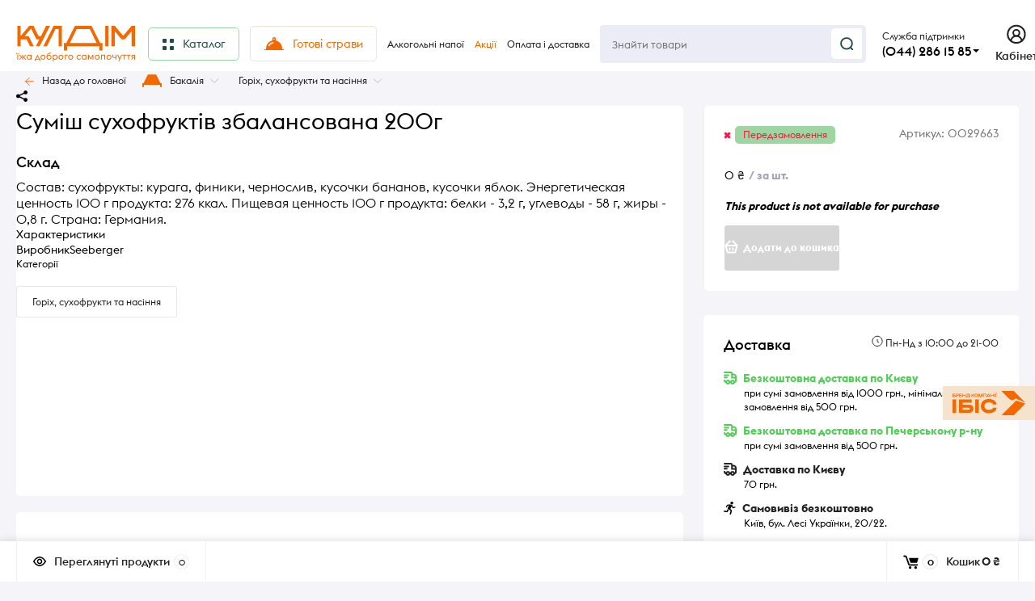

--- FILE ---
content_type: text/html; charset=utf-8
request_url: https://kuldim.com/product/smes-suhofruktov-seeberger-sbalansirovannaya-200g-0029663/
body_size: 42549
content:
<!DOCTYPE html><html class="roboto" lang="uk"><head><meta charset="utf-8"><title>Суміш сухофруктів збалансована 200г — купити у Києві з доставкою | kuldim.com</title><meta content="designmyshop.ru" name="author"><meta name="keywords" content="Суміш сухофруктів збалансована 200г, Горіх, сухофрукти та насіння" /><meta name="description" content="Суміш сухофруктів збалансована 200г від 0 ₴ ⏩ замовити в інтернет-магазині kuldim.com ✔️ Краща ціна ✔️ Широкий асортимент ✔️ Доставка по Києву." /><meta content="width=device-width, initial-scale=1" name="viewport"><meta content="ie=edge" http-equiv="x-ua-compatible"><meta name="robots" content="index,follow"><link rel="shortcut icon" href="/favicon.ico"/><link rel="stylesheet" media="screen" href="/wa-data/public/site/themes/kuldim-2023/css/fonts.css?v1.2.2.54"><link rel="stylesheet" media="all" href="/wa-data/public/site/themes/kuldim-2023/css/vendor.css?v1.2.2.54"><link rel="stylesheet" media="screen" href="/wa-content/font/ruble/arial/fontface.css?v2.7.1" /><link rel="stylesheet" media="all" href="/wa-data/public/site/themes/kuldim-2023/css/main.css?v1.2.2.54"><link href="/wa-apps/shop/plugins/autobadge/css/frontend.min.css?1.7.7" rel="stylesheet">
<link href="https://kuldim.com/predzakazCSS/" rel="stylesheet">
<!--[if lt IE 9]><script src="http://cdnjs.cloudflare.com/ajax/libs/html5shiv/3.7.2/html5shiv.min.js"></script><![endif]--><!--[if lt IE 10 ]><p class="chromeframe" style="background-color:yellow;">Вы используете <strong>устаревший</strong> браузер. Пожалуйста <a href="http://browsehappy.com/?locale=ru" style="color: red; font-weight: bold;">Скачайте новый браузер абсолютно бесплатно</a> или <a href="http://www.google.com/chromeframe/?redirect=true">активируй Google Chrome Frame</a>чтобы пользоваться всеми возможностями сайта.</p><![endif]--><!-- Custom Browsers Color Start --><!-- Chrome, Firefox OS and Opera --><meta name="theme-color" content="#fff"><!-- Windows Phone --><meta name="msapplication-navbutton-color" content="#fff"><!-- iOS Safari --><meta name="apple-mobile-web-app-status-bar-style" content="#fff"><!-- Custom Browsers Color End --><script src="/wa-content/js/jquery/jquery-1.11.1.min.js?v2.7.1"></script><script src="/wa-apps/shop/plugins/autobadge/js/jquerycountdowntimer/jquery.countdownTimer.min.js?1.7.7"></script>
<script src="/wa-apps/shop/plugins/autobadge/js/frontend.min.js?1.7.7"></script>
<script src="https://kuldim.com/predzakazJsScript/"></script>
<script src="/wa-apps/shop/plugins/predzakaz/js/predzakaz.js?1.0.6"></script>
<link href="/wa-data/public/shop/themes/kuldim-2023/css/shop.css?v1.2.2.54" rel="stylesheet"><!-- plugin hook: 'frontend_head' --><script src="/wa-apps/shop/plugins/kmgtm/js/kmgtm.min.js?v1.6.2.0" type="application/javascript" data-script-exception="1"></script>
<script data-script-exception="1">
(function(){
    Kmgtm.init({"settings":{"use_gtm":"1","gtm_id":"GTM-KKJC7VJ","gtm_manual":"1","add_datalayer":"1","datalayer_name":"dataLayer","gtm_ee":"1","gtm_type":"1","gtm_logged":"1","gtm_userid":"1","gtm_usergroup":"1","gtm_ecom_data":"1","ua_id":"UA-53020635-1","ua_additional_code_before":"","ua_additional_code":"","ua_ee":"1","ua_dynamic_remarketing_indexes":{"ecomm_prodid":"1","ecomm_pagetype":"2","ecomm_totalvalue":"3"},"crossselling_count":"12","upselling_count":"12","refund_button_ids":"refund, refunded, deleted, delete","quicklook":"","productclick":"[data-kmgtm=\"product-click\"], #product-list .product-list li a, .related .product-list li a, .product-list li a","product":"[data-kmgtm=\"product\"], #product-list .product-list li, .related .product-list li, .product-list li","categoryname":"[data-kmgtm=\"category-name\"], .category-name","all_categories":"1","brand":"proizvoditel","revenue":{"products":"1","shipping":"1"},"affiliate":"","vk_price_id":"","currency_code":"UAH","default_ua_exist":"UA-53020635-1"},"url":"\/kmgtm\/changepurchase","url_order":"\/kmgtm\/getpurchase"});
})();
</script><script data-script-exception="1">
window.dataLayer = window.dataLayer || [];
Kmgtm.GTM.pushData({"ecomm_category":"Горіх, сухофрукти та насіння"});Kmgtm.GTM.pushData({"ecomm_prodid": 696});Kmgtm.GTM.pushData({"ecomm_totalvalue": 0});
Kmgtm.GTM.addProductImpressions([{"id":"106","kmid":"106","name":"Огірки Ніжин мариновані по-ніжинськи 450 г ","variant":"106 - 0002150","price":127,"category":"Консервація","brand":"Ніжин","list":"crossselling","position":1},{"id":"11","kmid":"11","name":"Буженина","variant":"11 - 0000041","price":99,"category":"Великодні страви|Основні страви|Святкове меню|Закуски","brand":"КУЛДІМ","list":"crossselling","position":2},{"id":"252","kmid":"252","name":"Вино San Pedro Gato Negro Carmenere 0,75л","variant":"252 - 0024912","price":299,"category":"Вино","brand":"San Pedro","list":"crossselling","position":3},{"id":"771","kmid":"771","name":"Вино Yellow Tail Cabernet Sauvignon 0,7л","variant":"771 - 0030551","price":439,"category":"Вино","brand":"Yellow Tail","list":"crossselling","position":4},{"id":"2014","kmid":"2014","name":"Олія оливкова Monini  Anfora 1л. с\/б","variant":"2014 - 0050177","price":945,"category":"Олія|Акції","brand":"Monini","list":"crossselling","position":5},{"id":"3504","kmid":"3504","name":"Віскі Glent Grant 10YO 40% 0,7л ","variant":"3504 - 0090888","price":2245,"category":"Міцний алкоголь|Віскі","brand":"Glen Grant","list":"crossselling","position":6},{"id":"5016","kmid":"5016","name":"Вино Roberto Sarottо Gavi &quot;Aurora&quot; сухе біле 0,75л 12%","variant":"5016 - 0098495","price":419,"category":"Вино|Акції","brand":"Roberto Sarotto","list":"crossselling","position":7}]);
Kmgtm.GTM.eventSend({}, 'impression');Kmgtm.GTM.addProductImpressions([{"id":"5374","kmid":"5374","name":"Сирники з лохиною","variant":"5374 - 5000534","price":143,"category":"Млинці та сирники|Запіканки та сирники","brand":"КУЛДІМ","list":"crossselling","position":8}]);
Kmgtm.GTM.eventSend({}, 'impression');
Kmgtm.GTM.productView({"id":"696","kmid":"696","name":"Суміш сухофруктів збалансована 200г","variant":"696 - 0029663","price":0,"category":"Горіх, сухофрукти та насіння","brand":"Seeberger"});
Kmgtm.GTM.eventSend({}, 'productView');

Kmgtm.GTM.pushData({"page_category":"product"});
Kmgtm.GTM.pushData({"ecomm_pagetype":"product"});
Kmgtm.GTM.pushData({"kmgtm.currency":"UAH"});
Kmgtm.GTM.pushData( {'event': 'kmgtm.GTM'} );
</script>

<script data-script-exception="1">
Kmgtm.GA.addProductImpressions([{"id":"106","kmid":"106","name":"Огірки Ніжин мариновані по-ніжинськи 450 г ","variant":"106 - 0002150","price":127,"category":"Консервація","brand":"Ніжин","list":"crossselling","position":1},{"id":"11","kmid":"11","name":"Буженина","variant":"11 - 0000041","price":99,"category":"Великодні страви|Основні страви|Святкове меню|Закуски","brand":"КУЛДІМ","list":"crossselling","position":2},{"id":"252","kmid":"252","name":"Вино San Pedro Gato Negro Carmenere 0,75л","variant":"252 - 0024912","price":299,"category":"Вино","brand":"San Pedro","list":"crossselling","position":3},{"id":"771","kmid":"771","name":"Вино Yellow Tail Cabernet Sauvignon 0,7л","variant":"771 - 0030551","price":439,"category":"Вино","brand":"Yellow Tail","list":"crossselling","position":4},{"id":"2014","kmid":"2014","name":"Олія оливкова Monini  Anfora 1л. с\/б","variant":"2014 - 0050177","price":945,"category":"Олія|Акції","brand":"Monini","list":"crossselling","position":5},{"id":"3504","kmid":"3504","name":"Віскі Glent Grant 10YO 40% 0,7л ","variant":"3504 - 0090888","price":2245,"category":"Міцний алкоголь|Віскі","brand":"Glen Grant","list":"crossselling","position":6},{"id":"5016","kmid":"5016","name":"Вино Roberto Sarottо Gavi &quot;Aurora&quot; сухе біле 0,75л 12%","variant":"5016 - 0098495","price":419,"category":"Вино|Акції","brand":"Roberto Sarotto","list":"crossselling","position":7},{"id":"5374","kmid":"5374","name":"Сирники з лохиною","variant":"5374 - 5000534","price":143,"category":"Млинці та сирники|Запіканки та сирники","brand":"КУЛДІМ","list":"crossselling","position":8}]);
Kmgtm.GA.productView({"id":"696","kmid":"696","name":"Суміш сухофруктів збалансована 200г","variant":"696 - 0029663","price":0,"category":"Горіх, сухофрукти та насіння","brand":"Seeberger"});
Kmgtm.GA.ecPlugin();
</script>
<script data-script-exception="1">
Kmgtm.GTM.pushData( {'event': 'kmgtm.FB'} );
</script>
<script data-script-exception="1">
Kmgtm.GTM.pushData( {'event': 'kmgtm.VK'} );
</script><script>(function($){$(function(){$.autobadgeFrontend.init({update:'/autobadge/update/',forceParentVisible:'1',delayLoading:'',delayLoadingAjax:'',forceParentRelative:'1',showLoader:''});});})(jQuery);</script><link rel="stylesheet" media="all" href="/wa-data/public/site/themes/kuldim-2023/css/themecolors/color-1.css?v1.2.2.54"><meta property="og:type" content="website" />
<meta property="og:title" content="Суміш сухофруктів збалансована 200г — купити у Києві з доставкою | kuldim.com" />
<meta property="og:url" content="https://kuldim.com/product/smes-suhofruktov-seeberger-sbalansirovannaya-200g-0029663/" />
<meta property="product:price:currency" content="UAH" />
<meta property="og:description" content="Суміш сухофруктів збалансована 200г від 0 ₴ ⏩ замовити в інтернет-магазині kuldim.com ✔️ Краща ціна ✔️ Широкий асортимент ✔️ Доставка по Києву." />
<!-- Google Tag Manager -->
<script>(function(w,d,s,l,i){w[l]=w[l]||[];w[l].push({'gtm.start':
new Date().getTime(),event:'gtm.js'});var f=d.getElementsByTagName(s)[0],
j=d.createElement(s),dl=l!='dataLayer'?'&l='+l:'';j.async=true;j.src=
'https://www.googletagmanager.com/gtm.js?id='+i+dl;f.parentNode.insertBefore(j,f);
})(window,document,'script','dataLayer','GTM-KKJC7VJ');</script>
<!-- End Google Tag Manager -->
<!-- BEGIN PLERDY CODE -->
<script type="text/javascript" defer data-plerdy_code='1'>
    var _protocol="https:"==document.location.protocol?" https://":" http://";
    _site_hash_code = "abd37da2154044f52e860bbb6cfcc329",_suid=38577, plerdyScript=document.createElement("script");
    plerdyScript.setAttribute("defer",""),plerdyScript.dataset.plerdymainscript="plerdymainscript",
    plerdyScript.src="https://a.plerdy.com/public/js/click/main.js?v="+Math.random();
    var plerdymainscript=document.querySelector("[data-plerdymainscript='plerdymainscript']");
    plerdymainscript&&plerdymainscript.parentNode.removeChild(plerdymainscript);
    try{document.head.appendChild(plerdyScript)}catch(t){console.log(t,"unable add script tag")}
</script>
<!-- END PLERDY CODE -->
<!-- Meta Pixel Code --> 
<script> 
!function(f,b,e,v,n,t,s) 
{if(f.fbq)return;n=f.fbq=function(){n.callMethod? 
n.callMethod.apply(n,arguments):n.queue.push(arguments)}; 
if(!f._fbq)f._fbq=n;n.push=n;n.loaded=!0;n.version='2.0'; 
n.queue=[];t=b.createElement(e);t.async=!0; 
t.src=v;s=b.getElementsByTagName(e)[0]; 
s.parentNode.insertBefore(t,s)}(window, document,'script', 
'https://connect.facebook.net/en_US/fbevents.js'); 
fbq('init', '1513060035887887'); 
fbq('track', 'PageView'); 
</script> 
<noscript><img height="1" width="1" style="display:none" 
src="https://www.facebook.com/tr?id=1513060035887887&ev=PageView&noscript=1" 
/></noscript> 
<!-- End Meta Pixel Code -->
<script type="text/javascript">
  window.helpcrunchSettings = {
    organization: 'ibis',
    appId: '92d34653-00d9-4684-80f6-18a5943e422e',
  };
</script>

<!-- Help Crunch -->
<script type="text/javascript">
  window.helpcrunchSettings = {
    organization: 'ibis',
    appId: '92d34653-00d9-4684-80f6-18a5943e422e',
  };
</script>

<script type="text/javascript">
  (function(w,d){var hS=w.helpcrunchSettings;if(!hS||!hS.organization){return;}var widgetSrc='https://embed.helpcrunch.com/sdk.js';w.HelpCrunch=function(){w.HelpCrunch.q.push(arguments)};w.HelpCrunch.q=[];function r(){if (d.querySelector('script[src="' + widgetSrc + '"')) { return; }var s=d.createElement('script');s.async=1;s.type='text/javascript';s.src=widgetSrc;(d.body||d.head).appendChild(s);}if(d.readyState === 'complete'||hS.loadImmediately){r();} else if(w.attachEvent){w.attachEvent('onload',r)}else{w.addEventListener('load',r,false)}})(window, document)
</script><script type="text/javascript">
(function(i,s,o,g,r,a,m){i['GoogleAnalyticsObject']=r;i[r]=i[r]||function(){
(i[r].q=i[r].q||[]).push(arguments)},i[r].l=1*new Date();a=s.createElement(o),
m=s.getElementsByTagName(o)[0];a.async=1;a.src=g;m.parentNode.insertBefore(a,m)
})(window,document,'script','//www.google-analytics.com/analytics.js','ga');
ga('create', 'UA-53020635-1', 'auto');
ga('send', 'pageview');

</script><link rel="stylesheet" media="all" href="/wa-data/public/site/themes/kuldim-2023/css/user.css?v1.2.2.54"></head><body class="boxed" style="background:#F5F4F9 url(/wa-data/public/site/themes/kuldim-2023/img/boxed/no-pattern.png)" data-viewed="696" data-theme-id="balance"><main id="my-page"><div class="page-preloader"><div class="inner-loader"></div></div><div class="outer-wrapper item-page has-bottom-panel"><div class="boxed-ui-style"></div><header class="site-header site-header_mob site-header_2"><div class="site-header__main"><div class="site-header__main-inner"><div class="site-header__hamb-logo"><a class="hamburger" href="#mmenu"><span class="hamburger__inner"></span></a><a class="site-header__logo" href="/"><!--					<img src="/wa-data/public/site/themes/kuldim-2023/?v1.2.2.54" alt="КУЛДІМ">--><a class="logo" href="/"><img alt="КУЛДІМ" src="/wa-data/public/site/themes/kuldim-2023/img/logo.svg" width="97"></a></a></div><!-- hide standart auth block --><div class="site-header__actions" style="display: none"><div class="site-actions site-actions_mob"><div class="site-actions__btn site-actions__btn_search"><a class="action-btn inline-popup-search" href="#search-popup"><span class="action-btn__inner"><svg class="icon" height="22" width="22"><use xlink:href="#icon-search"></use></svg><span class="action-btn__text">Пошук</span></span></a><div class="b-popup b-popup_search mfp-hide mfp-with-anim" id="search-popup"><div class="b-popup__inner"><div class="site-search"><div class="site-search__title">Пошук</div><form class="search__form-autocomplete search__form-shop" action="/search/" data-images="1" data-limit="6"><div class="site-search__inner"><div class="site-search__input-wrapper"><input class="site-search__input site-search__input_merged" type="search" name="query" autocomplete="off" placeholder="Знайти товари" value="" /><div class="site-search__loader"></div></div><button class="site-search__btn"><svg class="icon cent-icon" height="16" width="16"><use xlink:href="#icon-search"></use></svg><span class="site-search__btn-text">Пошук</span></button></div></form><div class="autocomplete-suggestions"><div class="autocomplete-suggestion autocomplete-suggestion-showall"><a class="btn btn_default btn_sec-9 view-all"data-href="/search/?*"href="/search/"><span>Show all results</span><div class="hover-anim"></div></a></div></div></div></div></div></div><div class="site-actions__btn site-actions__btn_user"><a class="action-btn"href="/my/"><span class="action-btn__inner"><svg class="icon" height="22" width="19"><use xlink:href="#icon-user"></use></svg><span class="action-btn__text">Personal area</span></span></a></div><div class="site-actions__btn site-actions__btn_cart"><a class="action-btn js-minicart is-empty"href="/cart/"><div class="action-btn__inner"><svg class="icon" height="20" width="24"><use xlink:href="#icon-cart"></use></svg><div class="action-btn__qty js-minicart-count">0</div></div></a></div></div></div><!-- hide standart auth block --><!-- infobox on click wfc --><div class="dropdown"><div class="dropbtn" onclick="myFunction()" style="text-align: left"><div class="callback-info__above_main-num-text">Служба підтримки</br><div class="callback-info__main-num-text has-down-arrow">(044) 286 15 85</div></div><div class="dropdown-content" id="myDropdown"><!-- content block --><span class="callback-info__above_main-num-text_mob">Служба підтримки</span><br><div class="mobile-drop__tel"><a href="tel:0442861585"class="mobile-drop__tel">(044) 286 15 85</a></div><div class="mobile-drop__tel"><a class="mobile-drop__tel" href="tel:+380986064000">(098) 606 4000</a></div><div class="mobile-drop__tel"><a class="mobile-drop__tel" href="tel:+380636064000">(063) 606 4000</a></div><div class="mobile-drop__gray">Дзвінки тарифікуються згідно<br> умов мобільного оператора</div><div class="mobile-drop__zag">Режим роботи</div><div class="mobile-drop__orange"><svg fill="none" height="10" viewBox="0 0 10 10" width="10"xmlns="http://www.w3.org/2000/svg"><path d="M6.41536 0.700861L2.82602 5.13316C2.71912 5.26516 2.81307 5.46212 2.98292 5.46212H3.94616C4.07867 5.46212 4.17525 5.58759 4.14134 5.71568L3.24009 9.12039C3.18431 9.33112 3.45587 9.46846 3.59255 9.29865L7.17445 4.84842C7.28077 4.71632 7.18674 4.51992 7.01717 4.51992H6.08457C5.9525 4.51992 5.85599 4.3952 5.88913 4.26736L6.7677 0.878592C6.82218 0.668453 6.55198 0.532155 6.41536 0.700861Z"stroke="#F46800"/></svg>Замовленя приймаються <br>цілодобово</div><div class="mobile-drop__zag">Доставка</div><div class="mobile-drop__zag"><svg fill="none" height="11" viewBox="0 0 10 11" width="10"xmlns="http://www.w3.org/2000/svg"><path d="M5 0.865479C2.58767 0.865479 0.625 2.82815 0.625 5.24048C0.625 7.65281 2.58767 9.61548 5 9.61548C7.41233 9.61548 9.375 7.65281 9.375 5.24048C9.375 2.82815 7.41233 0.865479 5 0.865479Z"stroke="#222222"/><path d="M6.25 6.28738L5 5.63348V3.78738" stroke="#222222" stroke-linecap="round"stroke-linejoin="round"/></svg>Пн-Нд з 10:00 до 21:00</div><!-- end content block --></div></div></div><script>/* When the user clicks on the button,toggle between hiding and showing the dropdown content */function myFunction() {document.getElementById("myDropdown").classList.toggle("show");}// Close the dropdown if the user clicks outside of itwindow.onclick = function (event) {if (!event.target.matches('.dropbtn')) {var dropdowns = document.getElementsByClassName("dropdown-content");var i;for (i = 0; i < dropdowns.length; i++) {var openDropdown = dropdowns[i];if (openDropdown.classList.contains('show')) {openDropdown.classList.remove('show');}}}}</script><!-- end infobox on click wfc --></div></div><div class="mob-search"><form action="/search/" data-images="1"data-limit="6"><input autocomplete="off" name="query" placeholder="Знайти товари" type="search"value=""><input type="submit"></form></div><nav class="mobile-nav" id="mmenu"><ul class="mobile-nav__list"><li class="mobile-nav__item mobile-nav__item_catalog mobile-nav__item_main"style="border-radius: var(--5, 5px);background: #F5E3CE; margin: 10px;"><span class="mobile-nav__btn"><svg fill="none" height="16" viewBox="0 0 16 16" width="16" xmlns="http://www.w3.org/2000/svg"><rect height="5" rx="1" stroke="#F46800" stroke-width="2" width="5" x="1" y="1"/><rect height="5" rx="1" stroke="#F46800" stroke-width="2" width="5" x="1" y="10"/><rect height="5" rx="1" stroke="#F46800" stroke-width="2" width="5" x="10" y="1"/><rect height="5" rx="1" stroke="#F46800" stroke-width="2" width="5" x="10" y="10"/></svg><span class="mobile-nav__text_orange">Каталог товарів</span></span><ul class="mobile-nav__list"><!-- start search --><li class="mobile-nav__item mobile-nav__item_main mobile-nav__item_search"><div class="mobile-nav-search"><form action="/search/" data-images="1" data-limit="6"><input type="search" name="query" autocomplete="on" placeholder="Знайти товари" value=""><button type="submit"><svg class="icon" width="15" height="15"><use xlink:href="#icon-search"></use></svg></button></form></div></li><!-- end search --><li class="mobile-nav__item"><a class="mobile-nav__btn" href="/category/lenten-dishes/"><!-- first level here --><span class="mobile-nav__text" style="color:#F46800">Пісні страви</span></a></li><li class="mobile-nav__item"><span class="mobile-nav__btn"><!-- off category icons --><!-- end off category icons --><span class="mobile-nav__text">Новорічне меню</span></span><ul class="mobile-nav__list mobile-nav__list_next"><li class="mobile-nav__item"><a class="mobile-nav__btn" style="color:#F46800" href="/category/novor-chne-menyu/">Переглянути усі продукти</a></li><li class="mobile-nav__item" style="margin-left: 20px"><a class="mobile-nav__btn" href="/category/holiday-menu/"><span class="mobile-nav__text">Святкове меню</span></a></li><li class="mobile-nav__item" style="margin-left: 20px"><a class="mobile-nav__btn" href="/category/ny-gifts/"><span class="mobile-nav__text">Новорічні подарунки</span></a></li><li class="mobile-nav__item" style="margin-left: 20px"><a class="mobile-nav__btn" href="/category/holidays-drinks/"><span class="mobile-nav__text">Напої до свята</span></a></li></ul></li><li class="mobile-nav__item"><a class="mobile-nav__btn" href="/category/available-dishes/"><!-- first level here --><span class="mobile-nav__text" style="color:#F46800">Готові страви</span></a></li><li class="mobile-nav__item"><span class="mobile-nav__btn"><!-- off category icons --><!-- end off category icons --><span class="mobile-nav__text">Кулінарія</span></span><ul class="mobile-nav__list mobile-nav__list_next"><li class="mobile-nav__item"><a class="mobile-nav__btn" style="color:#F46800" href="/category/cooking/">Переглянути усі продукти</a></li><li class="mobile-nav__item" style="margin-left: 20px"><a class="mobile-nav__btn" href="/category/meat-dishes/"><span class="mobile-nav__text">Страви з м'яса</span></a></li><li class="mobile-nav__item" style="margin-left: 20px"><a class="mobile-nav__btn" href="/category/poultry-dishes/"><span class="mobile-nav__text">Страви з птиці</span></a></li><li class="mobile-nav__item" style="margin-left: 20px"><a class="mobile-nav__btn" href="/category/fish-dishes/"><span class="mobile-nav__text">Страви з риби</span></a></li><li class="mobile-nav__item" style="margin-left: 20px"><a class="mobile-nav__btn" href="/category/vegetable-dishes/"><span class="mobile-nav__text">Страви з овочів</span></a></li><li class="mobile-nav__item" style="margin-left: 20px"><a class="mobile-nav__btn" href="/category/dumplings-dumplings/"><span class="mobile-nav__text">Вареники та галушки</span></a></li><li class="mobile-nav__item" style="margin-left: 20px"><a class="mobile-nav__btn" href="/category/first-meal/"><span class="mobile-nav__text">Перші страви</span></a></li><li class="mobile-nav__item" style="margin-left: 20px"><a class="mobile-nav__btn" href="/category/pies/"><span class="mobile-nav__text">Пиріжки</span></a></li><li class="mobile-nav__item" style="margin-left: 20px"><a class="mobile-nav__btn" href="/category/salads/"><span class="mobile-nav__text">Салати</span></a></li><li class="mobile-nav__item" style="margin-left: 20px"><a class="mobile-nav__btn" href="/category/garnish/"><span class="mobile-nav__text">Гарніри</span></a></li><li class="mobile-nav__item" style="margin-left: 20px"><a class="mobile-nav__btn" href="/category/cold-snacks/"><span class="mobile-nav__text">Закуски</span></a></li><li class="mobile-nav__item" style="margin-left: 20px"><a class="mobile-nav__btn" href="/category/pancakes-and-fritters/"><span class="mobile-nav__text">Млинці та оладки</span></a></li><li class="mobile-nav__item" style="margin-left: 20px"><a class="mobile-nav__btn" href="/category/casseroles-and-cheese-cakes/"><span class="mobile-nav__text">Запіканки та сирники</span></a></li><li class="mobile-nav__item" style="margin-left: 20px"><a class="mobile-nav__btn" href="/category/own-drinks/"><span class="mobile-nav__text">Напої власного виробництва</span></a></li></ul></li><li class="mobile-nav__item"><span class="mobile-nav__btn"><!-- off category icons --><!-- end off category icons --><span class="mobile-nav__text">Десерти</span></span><ul class="mobile-nav__list mobile-nav__list_next"><li class="mobile-nav__item"><a class="mobile-nav__btn" style="color:#F46800" href="/category/desserts/">Переглянути усі продукти</a></li><li class="mobile-nav__item" style="margin-left: 20px"><a class="mobile-nav__btn" href="/category/cookies-and-macaroons/"><span class="mobile-nav__text">Печиво та макаруни</span></a></li><li class="mobile-nav__item" style="margin-left: 20px"><a class="mobile-nav__btn" href="/category/pies-and-strudels/"><span class="mobile-nav__text">Пироги та штруделі</span></a></li><li class="mobile-nav__item" style="margin-left: 20px"><a class="mobile-nav__btn" href="/category/cakes-and-muffins/"><span class="mobile-nav__text">Тістечка та мафіни</span></a></li><li class="mobile-nav__item" style="margin-left: 20px"><a class="mobile-nav__btn" href="/category/cakes/"><span class="mobile-nav__text">Торти</span></a></li></ul></li><li class="mobile-nav__item"><span class="mobile-nav__btn"><!-- off category icons --><!-- end off category icons --><span class="mobile-nav__text">Гастрономія</span></span><ul class="mobile-nav__list mobile-nav__list_next"><li class="mobile-nav__item"><a class="mobile-nav__btn" style="color:#F46800" href="/category/gastronomy/">Переглянути усі продукти</a></li><li class="mobile-nav__item" style="margin-left: 20px"><a class="mobile-nav__btn" href="/category/bread-and-baked-goods/"><span class="mobile-nav__text">Хліб та випічка</span></a></li><li class="mobile-nav__item" style="margin-left: 20px"><a class="mobile-nav__btn" href="/category/sausages-and-sausages/"><span class="mobile-nav__text">Ковбаси та сосиски</span></a></li><li class="mobile-nav__item" style="margin-left: 20px"><a class="mobile-nav__btn" href="/category/milk-products/"><span class="mobile-nav__text">Молочні продукти</span></a></li><li class="mobile-nav__item" style="margin-left: 20px"><a class="mobile-nav__btn" href="/category/seafood/"><span class="mobile-nav__text">Морепродукти</span></a></li><li class="mobile-nav__item" style="margin-left: 20px"><a class="mobile-nav__btn" href="/category/meat-delicacies-and-smoked/"><span class="mobile-nav__text">М'ясні делікатеси та копчення</span></a></li><li class="mobile-nav__item" style="margin-left: 20px"><a class="mobile-nav__btn" href="/category/cheeses/"><span class="mobile-nav__text">Сири</span></a></li><li class="mobile-nav__item" style="margin-left: 20px"><a class="mobile-nav__btn" href="/category/fish-delicacies/"><span class="mobile-nav__text">Рибні делікатеси</span></a></li><li class="mobile-nav__item" style="margin-left: 20px"><a class="mobile-nav__btn" href="/category/yoghurts-and-desserts/"><span class="mobile-nav__text">Йогурти та десерти</span></a></li><li class="mobile-nav__item" style="margin-left: 20px"><a class="mobile-nav__btn" href="/category/eggs/"><span class="mobile-nav__text">Яйця</span></a></li></ul></li><li class="mobile-nav__item"><span class="mobile-nav__btn"><!-- off category icons --><!-- end off category icons --><span class="mobile-nav__text">Бакалія</span></span><ul class="mobile-nav__list mobile-nav__list_next"><li class="mobile-nav__item"><a class="mobile-nav__btn" style="color:#F46800" href="/category/grocery/">Переглянути усі продукти</a></li><li class="mobile-nav__item" style="margin-left: 20px"><a class="mobile-nav__btn" href="/category/canned/"><span class="mobile-nav__text">Консервація</span></a></li><li class="mobile-nav__item" style="margin-left: 20px"><a class="mobile-nav__btn" href="/category/cereals/"><span class="mobile-nav__text">Крупи</span></a></li><li class="mobile-nav__item" style="margin-left: 20px"><a class="mobile-nav__btn" href="/category/pasta/"><span class="mobile-nav__text">Макаронні вироби</span></a></li><li class="mobile-nav__item" style="margin-left: 20px"><a class="mobile-nav__btn" href="/category/butter/"><span class="mobile-nav__text">Олія</span></a></li><li class="mobile-nav__item" style="margin-left: 20px"><a class="mobile-nav__btn" href="/category/baking/"><span class="mobile-nav__text">Для випічки</span></a></li><li class="mobile-nav__item" style="margin-left: 20px"><a class="mobile-nav__btn" href="/category/nut-dried-fruits-and-seeds/"><span class="mobile-nav__text">Горіх, сухофрукти та насіння</span></a></li><li class="mobile-nav__item" style="margin-left: 20px"><a class="mobile-nav__btn" href="/category/condiments/"><span class="mobile-nav__text">Приправи</span></a></li><li class="mobile-nav__item" style="margin-left: 20px"><a class="mobile-nav__btn" href="/category/fast-food-products/"><span class="mobile-nav__text">Продукція швидкого приготування</span></a></li><li class="mobile-nav__item" style="margin-left: 20px"><a class="mobile-nav__btn" href="/category/snacks/"><span class="mobile-nav__text">Снеки</span></a></li></ul></li><li class="mobile-nav__item"><span class="mobile-nav__btn"><!-- off category icons --><!-- end off category icons --><span class="mobile-nav__text">Заморожені продукти</span></span><ul class="mobile-nav__list mobile-nav__list_next"><li class="mobile-nav__item"><a class="mobile-nav__btn" style="color:#F46800" href="/category/frozen-food/">Переглянути усі продукти</a></li><li class="mobile-nav__item" style="margin-left: 20px"><a class="mobile-nav__btn" href="/category/packaged-frozen-fruits-and-berries/"><span class="mobile-nav__text">Фрукти, ягоди фасовані заморожені</span></a></li><li class="mobile-nav__item" style="margin-left: 20px"><a class="mobile-nav__btn" href="/category/vegetables-frozen-fruits-dough/"><span class="mobile-nav__text">Овочі заморожені, тісто</span></a></li><li class="mobile-nav__item" style="margin-left: 20px"><a class="mobile-nav__btn" href="/category/frozen-semi-finished-products-of-own-production/"><span class="mobile-nav__text">Напівфабрикати власного виробництва</span></a></li><li class="mobile-nav__item" style="margin-left: 20px"><a class="mobile-nav__btn" href="/category/frozen-fish-products/"><span class="mobile-nav__text">Морепродукти заморожені та інше</span></a></li></ul></li><li class="mobile-nav__item"><span class="mobile-nav__btn"><!-- off category icons --><!-- end off category icons --><span class="mobile-nav__text">Овочі та фрукти</span></span><ul class="mobile-nav__list mobile-nav__list_next"><li class="mobile-nav__item"><a class="mobile-nav__btn" style="color:#F46800" href="/category/vegetables-and-fruits/">Переглянути усі продукти</a></li><li class="mobile-nav__item" style="margin-left: 20px"><a class="mobile-nav__btn" href="/category/vegetables/"><span class="mobile-nav__text">Овочі</span></a></li><li class="mobile-nav__item" style="margin-left: 20px"><a class="mobile-nav__btn" href="/category/greens/"><span class="mobile-nav__text">Зелень</span></a></li><li class="mobile-nav__item" style="margin-left: 20px"><a class="mobile-nav__btn" href="/category/fruits/"><span class="mobile-nav__text">Фрукти</span></a></li><li class="mobile-nav__item" style="margin-left: 20px"><a class="mobile-nav__btn" href="/category/berries/"><span class="mobile-nav__text">Ягоди</span></a></li><li class="mobile-nav__item" style="margin-left: 20px"><a class="mobile-nav__btn" href="/category/mushrooms/"><span class="mobile-nav__text">Гриби</span></a></li></ul></li><li class="mobile-nav__item"><span class="mobile-nav__btn"><!-- off category icons --><!-- end off category icons --><span class="mobile-nav__text">Солодощі</span></span><ul class="mobile-nav__list mobile-nav__list_next"><li class="mobile-nav__item"><a class="mobile-nav__btn" style="color:#F46800" href="/category/sweets/">Переглянути усі продукти</a></li><li class="mobile-nav__item" style="margin-left: 20px"><a class="mobile-nav__btn" href="/category/bars/"><span class="mobile-nav__text">Батончики</span></a></li><li class="mobile-nav__item" style="margin-left: 20px"><a class="mobile-nav__btn" href="/category/chocolate/"><span class="mobile-nav__text">Шоколад</span></a></li><li class="mobile-nav__item" style="margin-left: 20px"><a class="mobile-nav__btn" href="/category/candy/"><span class="mobile-nav__text">Цукерки</span></a></li><li class="mobile-nav__item" style="margin-left: 20px"><a class="mobile-nav__btn" href="/category/marshmallow-marmalade/"><span class="mobile-nav__text">Зефір, мармелад</span></a></li><li class="mobile-nav__item" style="margin-left: 20px"><a class="mobile-nav__btn" href="/category/croissants/"><span class="mobile-nav__text">Круасани</span></a></li><li class="mobile-nav__item" style="margin-left: 20px"><a class="mobile-nav__btn" href="/category/corn-sticks-and-stuff/"><span class="mobile-nav__text">Кукурудзяні палички та інше</span></a></li><li class="mobile-nav__item" style="margin-left: 20px"><a class="mobile-nav__btn" href="/category/ice-cream/"><span class="mobile-nav__text">Морозиво</span></a></li><li class="mobile-nav__item" style="margin-left: 20px"><a class="mobile-nav__btn" href="/category/cookies-and-waffles/"><span class="mobile-nav__text">Печиво та вафлі</span></a></li><li class="mobile-nav__item" style="margin-left: 20px"><a class="mobile-nav__btn" href="/category/eastern-sweets/"><span class="mobile-nav__text">Східні солодощі</span></a></li><li class="mobile-nav__item" style="margin-left: 20px"><a class="mobile-nav__btn" href="/category/festive-confectionery/"><span class="mobile-nav__text">Святкова кондитерська продукція</span></a></li><li class="mobile-nav__item" style="margin-left: 20px"><a class="mobile-nav__btn" href="/category/gingerbread-drying-straws/"><span class="mobile-nav__text">Пряники, сушіння, соломка</span></a></li><li class="mobile-nav__item" style="margin-left: 20px"><a class="mobile-nav__btn" href="/category/chewing-gum/"><span class="mobile-nav__text">Жувальна гумка</span></a></li></ul></li><li class="mobile-nav__item"><a class="mobile-nav__btn" href="/category/healthy-eating/"><!-- first level here --><span class="mobile-nav__text" style="color:#F46800">Здорове харчування</span></a></li><li class="mobile-nav__item"><span class="mobile-nav__btn"><!-- off category icons --><!-- end off category icons --><span class="mobile-nav__text">Алкогольні напої</span></span><ul class="mobile-nav__list mobile-nav__list_next"><li class="mobile-nav__item"><a class="mobile-nav__btn" style="color:#F46800" href="/category/alcoholic-drinks/">Переглянути усі продукти</a></li><li class="mobile-nav__item" style="margin-left: 20px"><a class="mobile-nav__btn" href="/category/spirits/"><span class="mobile-nav__text">Міцний алкоголь</span></a></li><li class="mobile-nav__item" style="margin-left: 20px"><a class="mobile-nav__btn" href="/category/wine/"><span class="mobile-nav__text">Вино</span></a></li><li class="mobile-nav__item" style="margin-left: 20px"><a class="mobile-nav__btn" href="/category/champagne-and-sparkling/"><span class="mobile-nav__text">Шампанське та ігристе</span></a></li><li class="mobile-nav__item" style="margin-left: 20px"><a class="mobile-nav__btn" href="/category/liqueurs-and-aperitifs/"><span class="mobile-nav__text">Лікери та аперитиви</span></a></li><li class="mobile-nav__item" style="margin-left: 20px"><a class="mobile-nav__btn" href="/category/beer/"><span class="mobile-nav__text">Пиво</span></a></li><li class="mobile-nav__item" style="margin-left: 20px"><a class="mobile-nav__btn" href="/category/low-alcohol-drinks/"><span class="mobile-nav__text">Слабоалкогольні напої</span></a></li></ul></li><li class="mobile-nav__item"><span class="mobile-nav__btn"><!-- off category icons --><!-- end off category icons --><span class="mobile-nav__text">Безалкогольні напої</span></span><ul class="mobile-nav__list mobile-nav__list_next"><li class="mobile-nav__item"><a class="mobile-nav__btn" style="color:#F46800" href="/category/soft-drinks/">Переглянути усі продукти</a></li><li class="mobile-nav__item" style="margin-left: 20px"><a class="mobile-nav__btn" href="/category/mineral-water/"><span class="mobile-nav__text">Мінеральна вода</span></a></li><li class="mobile-nav__item" style="margin-left: 20px"><a class="mobile-nav__btn" href="/category/sweet-drinks-and-lemonades/"><span class="mobile-nav__text">Солодкі напої та лимонади</span></a></li><li class="mobile-nav__item" style="margin-left: 20px"><a class="mobile-nav__btn" href="/category/juices-and-nectars/"><span class="mobile-nav__text">Соки та нектари</span></a></li><li class="mobile-nav__item" style="margin-left: 20px"><a class="mobile-nav__btn" href="/category/energy/"><span class="mobile-nav__text">Енергетики</span></a></li><li class="mobile-nav__item" style="margin-left: 20px"><a class="mobile-nav__btn" href="/category/nonalcoholic-beer/"><span class="mobile-nav__text">Безалкогольне пиво</span></a></li></ul></li><li class="mobile-nav__item"><span class="mobile-nav__btn"><!-- off category icons --><!-- end off category icons --><span class="mobile-nav__text">Кава та чай</span></span><ul class="mobile-nav__list mobile-nav__list_next"><li class="mobile-nav__item"><a class="mobile-nav__btn" style="color:#F46800" href="/category/coffee-and-tea/">Переглянути усі продукти</a></li><li class="mobile-nav__item" style="margin-left: 20px"><a class="mobile-nav__btn" href="/category/coffee/"><span class="mobile-nav__text">Кава</span></a></li><li class="mobile-nav__item" style="margin-left: 20px"><a class="mobile-nav__btn" href="/category/tea/"><span class="mobile-nav__text">Чай</span></a></li></ul></li><li class="mobile-nav__item"><a class="mobile-nav__btn" href="/category/stock/"><!-- first level here --><span class="mobile-nav__text" style="color:#F46800">Акції</span></a></li></ul></li><!-- cabinet --><li class="mobile-nav__item mobile-nav__item_main profile" style="border-radius: var(--5, 5px);border: 1px solid #F5E3CE; margin: 10px;"><span class="mobile-nav__btn"><svg fill="none" height="20" viewBox="0 0 20 20" width="20"xmlns="http://www.w3.org/2000/svg"><g id="user"><circle cx="9.92704" cy="9.92701" id="Ellipse 142" r="8.90532" stroke="#F46800"stroke-width="1.4"/><circle cx="9.92703" cy="8.49429" id="Ellipse 143" r="3.18752" stroke="#F46800"stroke-width="1.4"/><path d="M15.5917 17.3464C15.5917 14.218 13.0556 11.6819 9.92719 11.6819C6.79877 11.6819 4.2627 14.218 4.2627 17.3464"id="Ellipse 144"stroke="#F46800" stroke-width="1.4"/></g></svg><span class="mobile-nav__text" style="padding-left: 10px;">Особистий кабінет</span></span><ul class="mobile-nav__list"><li class="mobile-nav__item"><a class="mobile-nav__btn" href="/login/">Авторизуватися</a></li><li class="mobile-nav__item"><a class="mobile-nav__btn" href="/signup/">Реєстрація</a></li></ul></li><!-- end cabinet --><li class="mobile-nav__item mobile-nav__item_main profile"><span class="mobile-nav__btn" style="display: flex;"><div class="mobile-nav__text" style="padding-left: 10px;"><a class="mobile-nav__btn" href="/payment-and-delivery/">Оплата і доставка</a></div><div style="margin-left: auto;padding-right: 20px;"><svg fill="none" height="13" viewBox="0 0 12 13" width="12"xmlns="http://www.w3.org/2000/svg"><path d="M3.9082 1.25L9 6.5L3.9082 11.75" stroke="#A0A7B6" stroke-linecap="round"stroke-width="1.4"/></svg></div></span></li><li class="mobile-nav__item mobile-nav__item_main profile"><span class="mobile-nav__btn" style="display: flex;"><div class="mobile-nav__text" style="padding-left: 10px;"><a class="mobile-nav__btn" href="https://catering.kuldim.com/">Кейтеринг</a></div><div style="margin-left: auto;padding-right: 20px;"><svg fill="none" height="13" viewBox="0 0 12 13" width="12"xmlns="http://www.w3.org/2000/svg"><path d="M3.9082 1.25L9 6.5L3.9082 11.75" stroke="#A0A7B6" stroke-linecap="round"stroke-width="1.4"/></svg></div></span></li><li class="mobile-nav__item mobile-nav__item_main profile"><span class="mobile-nav__btn" style="display: flex;"><div class="mobile-nav__text" style="padding-left: 10px;"><a class="mobile-nav__btn" href="/payment-and-delivery/">Корпоративне харчування</a></div><div style="margin-left: auto;padding-right: 20px;"><svg fill="none" height="13" viewBox="0 0 12 13" width="12"xmlns="http://www.w3.org/2000/svg"><path d="M3.9082 1.25L9 6.5L3.9082 11.75" stroke="#A0A7B6" stroke-linecap="round"stroke-width="1.4"/></svg></div></span></li><li class="mobile-nav__item mobile-nav__item_main profile"><span class="mobile-nav__btn" style="display: flex;"><div class="mobile-nav__text" style="padding-left: 10px;"><a class="mobile-nav__btn" href="/discount/">Програма лояльності</a></div><div style="margin-left: auto;padding-right: 20px;"><svg fill="none" height="13" viewBox="0 0 12 13" width="12"xmlns="http://www.w3.org/2000/svg"><path d="M3.9082 1.25L9 6.5L3.9082 11.75" stroke="#A0A7B6" stroke-linecap="round"stroke-width="1.4"/></svg></div></span></li><li class="mobile-nav__item mobile-nav__item_main profile"><span class="mobile-nav__btn" style="display: flex;"><div class="mobile-nav__text" style="padding-left: 10px;"><a class="mobile-nav__btn" href="/contact/">Контакти</a></div><div style="margin-left: auto;padding-right: 20px;"><svg fill="none" height="13" viewBox="0 0 12 13" width="12"xmlns="http://www.w3.org/2000/svg"><path d="M3.9082 1.25L9 6.5L3.9082 11.75" stroke="#A0A7B6" stroke-linecap="round"stroke-width="1.4"/></svg></div></span></li><div class="mm-listitem__text" style="margin-left:10px"><div class="mobile-nav__item mobile-nav__info" style="padding-top: 20px"> Служба підтримки</div><div class="mobile-nav__tel"><a href="tel:+380442861585" style="color:#222">(044) 286 15 85</a></div><div class="mobile-nav__tel"><a href="tel:+380986064000" style="color:#222">(098) 606 40 00</a></div><div class="mobile-nav__tel"><a href="tel:+380636064000" style="color:#222">(063) 606 40 00</a></div><div style="padding-top: 10px">Дзвінки тарифікуються згідно умов мобільного оператора</div><div class="pay-flex-wfc" style="padding-top: 10px"><div><a href="https://www.facebook.com/kuldom.ua/"> <svg width="56" height="38" viewBox="0 0 56 38" fill="none" xmlns="http://www.w3.org/2000/svg"><path d="M1 5C1 2.79086 2.79086 1 5 1H51C53.2091 1 55 2.79086 55 5V33C55 35.2091 53.2091 37 51 37H5C2.79086 37 1 35.2091 1 33V5Z" fill="white"/><path fill-rule="evenodd" clip-rule="evenodd" d="M23.5 15.9504H25.4286V14.1653C25.4286 13.3703 25.471 12.1033 26.0714 11.3388C26.7005 10.5338 27.4764 10 28.9643 10C31.3911 10 32.5 10.2975 32.5 10.2975L32.0179 13.124C31.5014 12.9505 30.9596 12.8502 30.4107 12.8264C29.6582 12.8264 28.9643 12.9956 28.9643 13.719V15.9504H32.1786V18.6281H28.9643V28H25.4286V18.6281H23.5V15.9504Z" fill="#1D52A1"/><path d="M1 5C1 2.79086 2.79086 1 5 1H51C53.2091 1 55 2.79086 55 5V33C55 35.2091 53.2091 37 51 37H5C2.79086 37 1 35.2091 1 33V5Z" stroke="#ECECF7" stroke-width="2"/></svg></a></div><div><a href="https://instagram.com/kuldimibis/"><svg width="56" height="38" viewBox="0 0 56 38" fill="none" xmlns="http://www.w3.org/2000/svg"><path d="M1 5C1 2.79086 2.79086 1 5 1H51C53.2091 1 55 2.79086 55 5V33C55 35.2091 53.2091 37 51 37H5C2.79086 37 1 35.2091 1 33V5Z" fill="white"/><path fill-rule="evenodd" clip-rule="evenodd" d="M31.8571 28H24.1429C22.7789 28 21.4708 27.4658 20.5063 26.5149C19.5418 25.564 19 24.2743 19 22.9296V15.0704C19 13.7257 19.5418 12.436 20.5063 11.4851C21.4708 10.5342 22.7789 10 24.1429 10H31.8571C33.2211 10 34.5292 10.5342 35.4937 11.4851C36.4582 12.436 37 13.7257 37 15.0704V22.9296C37 23.5954 36.867 24.2548 36.6085 24.8699C36.3501 25.4851 35.9713 26.0441 35.4937 26.5149C35.0161 26.9857 34.4492 27.3592 33.8252 27.614C33.2013 27.8688 32.5325 28 31.8571 28ZM35.3286 14.6901C35.3286 13.8497 34.9899 13.0436 34.3871 12.4493C33.7843 11.855 32.9668 11.5211 32.1143 11.5211H23.7571C22.9047 11.5211 22.0871 11.855 21.4843 12.4493C20.8815 13.0436 20.5429 13.8497 20.5429 14.6901V22.9296C20.5429 23.7701 20.8815 24.5761 21.4843 25.1704C22.0871 25.7647 22.9047 26.0986 23.7571 26.0986H32.1143C32.9668 26.0986 33.7843 25.7647 34.3871 25.1704C34.9899 24.5761 35.3286 23.7701 35.3286 22.9296V14.6901ZM32.7571 15.1972C32.5283 15.1972 32.3046 15.1303 32.1143 15.0049C31.924 14.8796 31.7757 14.7014 31.6881 14.4929C31.6005 14.2845 31.5776 14.0551 31.6222 13.8338C31.6669 13.6125 31.7771 13.4092 31.9389 13.2496C32.1007 13.0901 32.3069 12.9814 32.5314 12.9374C32.7559 12.8934 32.9885 12.916 33.2 13.0023C33.4114 13.0887 33.5921 13.2349 33.7193 13.4225C33.8464 13.6101 33.9143 13.8307 33.9143 14.0563C33.9143 14.3589 33.7924 14.6491 33.5754 14.863C33.3584 15.077 33.064 15.1972 32.7571 15.1972ZM27.9357 23.5634C27.0076 23.5634 26.1002 23.292 25.3285 22.7836C24.5568 22.2752 23.9553 21.5526 23.6001 20.7072C23.2449 19.8618 23.1519 18.9315 23.333 18.034C23.5141 17.1365 23.961 16.3121 24.6174 15.665C25.2737 15.0179 26.1099 14.5773 27.0202 14.3988C27.9305 14.2202 28.8741 14.3119 29.7316 14.6621C30.5891 15.0122 31.322 15.6053 31.8377 16.3661C32.3533 17.127 32.6286 18.0215 32.6286 18.9366C32.6286 20.1637 32.1342 21.3405 31.2541 22.2082C30.374 23.0759 29.1803 23.5634 27.9357 23.5634ZM27.9357 15.9577C27.3381 15.9577 26.754 16.1325 26.2571 16.4598C25.7602 16.7871 25.373 17.2523 25.1443 17.7967C24.9156 18.341 24.8558 18.9399 24.9723 19.5178C25.0889 20.0956 25.3767 20.6264 25.7992 21.043C26.2218 21.4596 26.7602 21.7433 27.3463 21.8583C27.9324 21.9732 28.5399 21.9142 29.092 21.6887C29.6441 21.4633 30.1159 21.0815 30.4479 20.5916C30.7799 20.1017 30.9571 19.5258 30.9571 18.9366C30.9571 18.1466 30.6388 17.3889 30.0722 16.8302C29.5056 16.2716 28.737 15.9577 27.9357 15.9577Z" fill="#FF20A7"/><path fill-rule="evenodd" clip-rule="evenodd" d="M31.8571 28H24.1429C22.7789 28 21.4708 27.4658 20.5063 26.5149C19.5418 25.564 19 24.2743 19 22.9296V15.0704C19 13.7257 19.5418 12.436 20.5063 11.4851C21.4708 10.5342 22.7789 10 24.1429 10H31.8571C33.2211 10 34.5292 10.5342 35.4937 11.4851C36.4582 12.436 37 13.7257 37 15.0704V22.9296C37 23.5954 36.867 24.2548 36.6085 24.8699C36.3501 25.4851 35.9713 26.0441 35.4937 26.5149C35.0161 26.9857 34.4492 27.3592 33.8252 27.614C33.2013 27.8688 32.5325 28 31.8571 28ZM35.3286 14.6901C35.3286 13.8497 34.9899 13.0436 34.3871 12.4493C33.7843 11.855 32.9668 11.5211 32.1143 11.5211H23.7571C22.9047 11.5211 22.0871 11.855 21.4843 12.4493C20.8815 13.0436 20.5429 13.8497 20.5429 14.6901V22.9296C20.5429 23.7701 20.8815 24.5761 21.4843 25.1704C22.0871 25.7647 22.9047 26.0986 23.7571 26.0986H32.1143C32.9668 26.0986 33.7843 25.7647 34.3871 25.1704C34.9899 24.5761 35.3286 23.7701 35.3286 22.9296V14.6901ZM32.7571 15.1972C32.5283 15.1972 32.3046 15.1303 32.1143 15.0049C31.924 14.8796 31.7757 14.7014 31.6881 14.4929C31.6005 14.2845 31.5776 14.0551 31.6222 13.8338C31.6669 13.6125 31.7771 13.4092 31.9389 13.2496C32.1007 13.0901 32.3069 12.9814 32.5314 12.9374C32.7559 12.8934 32.9885 12.916 33.2 13.0023C33.4114 13.0887 33.5921 13.2349 33.7193 13.4225C33.8464 13.6101 33.9143 13.8307 33.9143 14.0563C33.9143 14.3589 33.7924 14.6491 33.5754 14.863C33.3584 15.077 33.064 15.1972 32.7571 15.1972ZM27.9357 23.5634C27.0076 23.5634 26.1002 23.292 25.3285 22.7836C24.5568 22.2752 23.9553 21.5526 23.6001 20.7072C23.2449 19.8618 23.1519 18.9315 23.333 18.034C23.5141 17.1365 23.961 16.3121 24.6174 15.665C25.2737 15.0179 26.1099 14.5773 27.0202 14.3988C27.9305 14.2202 28.8741 14.3119 29.7316 14.6621C30.5891 15.0122 31.322 15.6053 31.8377 16.3661C32.3533 17.127 32.6286 18.0215 32.6286 18.9366C32.6286 20.1637 32.1342 21.3405 31.2541 22.2082C30.374 23.0759 29.1803 23.5634 27.9357 23.5634ZM27.9357 15.9577C27.3381 15.9577 26.754 16.1325 26.2571 16.4598C25.7602 16.7871 25.373 17.2523 25.1443 17.7967C24.9156 18.341 24.8558 18.9399 24.9723 19.5178C25.0889 20.0956 25.3767 20.6264 25.7992 21.043C26.2218 21.4596 26.7602 21.7433 27.3463 21.8583C27.9324 21.9732 28.5399 21.9142 29.092 21.6887C29.6441 21.4633 30.1159 21.0815 30.4479 20.5916C30.7799 20.1017 30.9571 19.5258 30.9571 18.9366C30.9571 18.1466 30.6388 17.3889 30.0722 16.8302C29.5056 16.2716 28.737 15.9577 27.9357 15.9577Z" fill="url(#paint0_radial_2969_15585)"/><path fill-rule="evenodd" clip-rule="evenodd" d="M31.8571 28H24.1429C22.7789 28 21.4708 27.4658 20.5063 26.5149C19.5418 25.564 19 24.2743 19 22.9296V15.0704C19 13.7257 19.5418 12.436 20.5063 11.4851C21.4708 10.5342 22.7789 10 24.1429 10H31.8571C33.2211 10 34.5292 10.5342 35.4937 11.4851C36.4582 12.436 37 13.7257 37 15.0704V22.9296C37 23.5954 36.867 24.2548 36.6085 24.8699C36.3501 25.4851 35.9713 26.0441 35.4937 26.5149C35.0161 26.9857 34.4492 27.3592 33.8252 27.614C33.2013 27.8688 32.5325 28 31.8571 28ZM35.3286 14.6901C35.3286 13.8497 34.9899 13.0436 34.3871 12.4493C33.7843 11.855 32.9668 11.5211 32.1143 11.5211H23.7571C22.9047 11.5211 22.0871 11.855 21.4843 12.4493C20.8815 13.0436 20.5429 13.8497 20.5429 14.6901V22.9296C20.5429 23.7701 20.8815 24.5761 21.4843 25.1704C22.0871 25.7647 22.9047 26.0986 23.7571 26.0986H32.1143C32.9668 26.0986 33.7843 25.7647 34.3871 25.1704C34.9899 24.5761 35.3286 23.7701 35.3286 22.9296V14.6901ZM32.7571 15.1972C32.5283 15.1972 32.3046 15.1303 32.1143 15.0049C31.924 14.8796 31.7757 14.7014 31.6881 14.4929C31.6005 14.2845 31.5776 14.0551 31.6222 13.8338C31.6669 13.6125 31.7771 13.4092 31.9389 13.2496C32.1007 13.0901 32.3069 12.9814 32.5314 12.9374C32.7559 12.8934 32.9885 12.916 33.2 13.0023C33.4114 13.0887 33.5921 13.2349 33.7193 13.4225C33.8464 13.6101 33.9143 13.8307 33.9143 14.0563C33.9143 14.3589 33.7924 14.6491 33.5754 14.863C33.3584 15.077 33.064 15.1972 32.7571 15.1972ZM27.9357 23.5634C27.0076 23.5634 26.1002 23.292 25.3285 22.7836C24.5568 22.2752 23.9553 21.5526 23.6001 20.7072C23.2449 19.8618 23.1519 18.9315 23.333 18.034C23.5141 17.1365 23.961 16.3121 24.6174 15.665C25.2737 15.0179 26.1099 14.5773 27.0202 14.3988C27.9305 14.2202 28.8741 14.3119 29.7316 14.6621C30.5891 15.0122 31.322 15.6053 31.8377 16.3661C32.3533 17.127 32.6286 18.0215 32.6286 18.9366C32.6286 20.1637 32.1342 21.3405 31.2541 22.2082C30.374 23.0759 29.1803 23.5634 27.9357 23.5634ZM27.9357 15.9577C27.3381 15.9577 26.754 16.1325 26.2571 16.4598C25.7602 16.7871 25.373 17.2523 25.1443 17.7967C24.9156 18.341 24.8558 18.9399 24.9723 19.5178C25.0889 20.0956 25.3767 20.6264 25.7992 21.043C26.2218 21.4596 26.7602 21.7433 27.3463 21.8583C27.9324 21.9732 28.5399 21.9142 29.092 21.6887C29.6441 21.4633 30.1159 21.0815 30.4479 20.5916C30.7799 20.1017 30.9571 19.5258 30.9571 18.9366C30.9571 18.1466 30.6388 17.3889 30.0722 16.8302C29.5056 16.2716 28.737 15.9577 27.9357 15.9577Z" fill="url(#paint1_radial_2969_15585)"/><path d="M1 5C1 2.79086 2.79086 1 5 1H51C53.2091 1 55 2.79086 55 5V33C55 35.2091 53.2091 37 51 37H5C2.79086 37 1 35.2091 1 33V5Z" stroke="#ECECF7" stroke-width="2"/><defs><radialGradient id="paint0_radial_2969_15585" cx="0" cy="0" r="1" gradientUnits="userSpaceOnUse" gradientTransform="translate(23.5 27.4375) rotate(106.302) scale(12.4245)"><stop stop-color="#FFFCB2"/><stop offset="0.233898" stop-color="#FFB21C" stop-opacity="0.81768"/><stop offset="1" stop-color="#FF24BE" stop-opacity="0"/></radialGradient><radialGradient id="paint1_radial_2969_15585" cx="0" cy="0" r="1" gradientUnits="userSpaceOnUse" gradientTransform="translate(23.275 10) rotate(75.3027) scale(7.09464 16.6373)"><stop stop-color="#2E62DF"/><stop offset="1" stop-color="#6E48D8" stop-opacity="0"/></radialGradient></defs></svg></a></div><div><a href="https://telegram.me/Kuldom"><svg width="56" height="38" viewBox="0 0 56 38" fill="none" xmlns="http://www.w3.org/2000/svg"><path d="M1 5C1 2.79086 2.79086 1 5 1H51C53.2091 1 55 2.79086 55 5V33C55 35.2091 53.2091 37 51 37H5C2.79086 37 1 35.2091 1 33V5Z" fill="white"/><path d="M20.1035 18.523C20.1035 18.523 28.0645 15.0655 30.8255 13.8481C31.8839 13.3612 35.4733 11.8029 35.4733 11.8029C35.4733 11.8029 37.1299 11.1211 36.9918 12.7768C36.9458 13.4585 36.5777 15.8447 36.2095 18.4256C35.6573 22.0778 35.0591 26.071 35.0591 26.071C35.0591 26.071 34.9671 27.191 34.1848 27.3858C33.4025 27.5806 32.114 26.704 31.8839 26.5092C31.6999 26.3631 28.4326 24.1718 27.2362 23.1005C26.9141 22.8083 26.5459 22.2239 27.2822 21.5422C28.9388 19.9352 30.9176 17.9386 32.114 16.6725C32.6662 16.0882 33.2184 14.7247 30.9176 16.3803C27.6503 18.7665 24.4291 21.0065 24.4291 21.0065C24.4291 21.0065 23.6929 21.4935 22.3124 21.0552C20.9318 20.6169 19.3212 20.0326 19.3212 20.0326C19.3212 20.0326 18.2168 19.3021 20.1035 18.523Z" fill="#35AEE2"/><path d="M1 5C1 2.79086 2.79086 1 5 1H51C53.2091 1 55 2.79086 55 5V33C55 35.2091 53.2091 37 51 37H5C2.79086 37 1 35.2091 1 33V5Z" stroke="#ECECF7" stroke-width="2"/></svg></a></div><div><a href="viber://chat?number=380986064000"><svg width="56" height="38" viewBox="0 0 56 38" fill="none" xmlns="http://www.w3.org/2000/svg"><path d="M1 5C1 2.79086 2.79086 1 5 1H51C53.2091 1 55 2.79086 55 5V33C55 35.2091 53.2091 37 51 37H5C2.79086 37 1 35.2091 1 33V5Z" fill="white"/><path d="M34.5325 11.7544C34.0903 11.3429 32.3033 10.0308 28.3231 10.0129C28.3231 10.0129 23.6299 9.72639 21.3419 11.8497C20.0684 13.1382 19.6203 15.023 19.5729 17.3613C19.526 19.6995 19.4644 24.0799 23.6392 25.2682L23.643 25.2692L23.6408 27.0818C23.6408 27.0818 23.6146 27.816 24.0916 27.9652C24.6695 28.1467 25.0086 27.5887 25.5603 26.9875C25.8634 26.6579 26.281 26.1731 26.5961 25.8025C29.4516 26.0444 31.6475 25.4895 31.8966 25.4077C32.4734 25.2181 35.7356 24.7958 36.2661 20.4154C36.8134 15.8988 36.0006 13.0429 34.5325 11.7544ZM35.0258 20.089C34.5772 23.747 31.9321 23.9781 31.4447 24.1364C31.237 24.2037 29.3077 24.6891 26.8828 24.5286L24.2541 27.4071L24.2514 24.0901L24.2307 24.0847C20.6991 23.0925 20.818 19.3726 20.8578 17.42C20.8976 15.4673 21.2601 13.8675 22.3379 12.7919C24.2727 11.0186 28.2594 11.2837 28.2594 11.2837C31.6262 11.2987 33.2399 12.3238 33.6139 12.6674C34.8557 13.7437 35.4887 16.3179 35.0258 20.089Z" fill="#AA5ABE"/><path d="M31.9861 20.6346C31.9844 20.633 31.4508 20.1833 31.1902 19.9893C30.9443 19.8068 30.5523 19.5611 30.3332 19.4361C29.9401 19.2148 29.5384 19.3537 29.3726 19.5714L29.0281 20.0093C28.8515 20.2312 28.5794 20.194 28.508 20.1795C27.9988 20.0534 27.4575 19.7389 26.9036 19.2088C26.3432 18.674 26.0041 18.1154 25.8831 17.5347L25.8744 17.4965C25.8416 17.2578 25.882 17.1474 25.9806 16.9848L25.9992 16.9697C26.232 16.7558 26.6632 16.4957 26.721 16.2479C26.8905 15.8175 26.1546 14.9201 26.0493 14.7617C26.0493 14.7617 25.514 14.0615 25.3238 13.9279C25.1182 13.7588 24.7999 13.6623 24.4788 13.8573L24.4624 13.8692C23.54 14.4859 23.2058 14.8404 23.2969 15.3694L23.3443 15.5821C23.812 17.0391 24.7153 18.5926 26.0624 19.9759C27.3948 21.3419 28.8362 22.1601 30.2569 22.7268C30.6259 22.848 31.0086 22.7435 31.4011 22.4122L31.4077 22.4074C31.7086 22.1294 31.9469 21.8321 32.1246 21.5137L32.1262 21.5073C32.299 21.1706 32.2407 20.8517 31.9861 20.6346Z" fill="#AA5ABE"/><path d="M29.7745 17.444C29.7183 17.444 29.6715 17.3993 29.6687 17.3422C29.6502 16.9646 29.5472 16.6753 29.3623 16.482C29.1787 16.2902 28.9033 16.183 28.5446 16.1636C28.4863 16.1604 28.4411 16.1098 28.4443 16.0505C28.4476 15.9913 28.4972 15.946 28.5561 15.9487C28.9704 15.9713 29.2926 16.1006 29.515 16.3328C29.7363 16.5644 29.8595 16.9 29.8808 17.3314C29.8835 17.3907 29.8383 17.4408 29.78 17.444H29.7745Z" fill="#AA5ABE"/><path d="M30.8256 17.8004H30.8228C30.7645 17.7988 30.7182 17.7498 30.7193 17.6905C30.7356 16.9655 30.5214 16.3525 30.082 15.8677C29.8634 15.6259 29.5979 15.4347 29.292 15.2995C28.9857 15.1642 28.6286 15.0808 28.2317 15.0511C28.1734 15.0468 28.1292 14.9951 28.1336 14.9364C28.138 14.8772 28.1886 14.8325 28.247 14.8368C29.0941 14.8998 29.7642 15.1976 30.239 15.7228C30.716 16.2491 30.9493 16.9133 30.9319 17.6954C30.9302 17.7541 30.8828 17.8004 30.8256 17.8004Z" fill="#AA5ABE"/><path d="M31.9018 18.2262C31.8435 18.2262 31.7961 18.1788 31.7955 18.1195C31.7906 17.4786 31.693 16.8989 31.5044 16.3959C31.3168 15.8965 31.0339 15.4575 30.6632 15.0913C30.292 14.7255 29.87 14.4465 29.4088 14.2617C28.9465 14.0764 28.4314 13.9806 27.8775 13.9768C27.8191 13.9762 27.7717 13.9277 27.7723 13.8685C27.7728 13.8092 27.8202 13.7618 27.8786 13.7618H27.8791C29.0419 13.7705 30.0281 14.1658 30.8115 14.9377C31.2045 15.3256 31.5044 15.7904 31.7028 16.3199C31.9002 16.8461 32.0027 17.4516 32.0081 18.1179C32.0087 18.1772 31.9612 18.2256 31.9029 18.2262H31.9018Z" fill="#AA5ABE"/><path d="M1 5C1 2.79086 2.79086 1 5 1H51C53.2091 1 55 2.79086 55 5V33C55 35.2091 53.2091 37 51 37H5C2.79086 37 1 35.2091 1 33V5Z" stroke="#ECECF7" stroke-width="2"/></svg></a></div></div></div></ul></nav><div class="mob-quick-panel mob-quick-panel_bottom td-hide"><div class="mob-quick-panel__inner d-flex" style="justify-content: space-evenly;"><!-- catalog --><div class="menu-main-mobile"><a class="cat-menu-btn-mob" href="#"><span class="cat-menu-btn-mob__inner"><span class="icon"><svg xmlns="http://www.w3.org/2000/svg" width="16" height="16" viewBox="0 0 16 16" fill="none"><rect x="1" y="1" width="5" height="5" rx="1" stroke="#222222" stroke-width="1.4"/><rect x="1" y="10" width="5" height="5" rx="1" stroke="#222222" stroke-width="1.4"/><rect x="10" y="1" width="5" height="5" rx="1" stroke="#222222" stroke-width="1.4"/><rect x="10" y="10" width="5" height="5" rx="1" stroke="#222222" stroke-width="1.4"/></svg></span>  </span> <span class="cat-menu-btn-mob__text">Каталог</span></a></div><!-- aviable dishes --><div class="menu-main-mobile"><a class="menu-main-mobile" href="/category/available-dishes/"><span class="menu-main-mobile"><span class="icon"><svg xmlns="http://www.w3.org/2000/svg" width="23" height="16" viewBox="0 0 23 16" fill="none"><g clip-path="url(#clip0_3068_13023)"><path d="M21.3016 13.2656H1.69836C1.14608 13.2656 0.698364 13.7133 0.698364 14.2656V14.2978C0.698364 14.8501 1.14608 15.2978 1.69837 15.2978H21.3016C21.8539 15.2978 22.3016 14.8501 22.3016 14.2978V14.2656C22.3016 13.7133 21.8539 13.2656 21.3016 13.2656Z" stroke="#222222" stroke-width="1.4" stroke-miterlimit="10"/><path d="M20.2647 13.2657V12.2866C20.2647 7.41878 16.3382 3.47144 11.4961 3.47144C6.65402 3.47144 2.73145 7.41878 2.73145 12.2866V13.2657" stroke="#222222" stroke-width="1.4" stroke-miterlimit="10"/><path d="M10.8599 6.05371C8.6057 6.27604 6.68904 7.66073 5.7113 9.6032" stroke="#222222" stroke-width="1.4" stroke-miterlimit="10"/><path d="M11.4999 3.47153C12.2606 3.47153 12.8773 2.85158 12.8773 2.08684C12.8773 1.3221 12.2606 0.702148 11.4999 0.702148C10.7392 0.702148 10.1226 1.3221 10.1226 2.08684C10.1226 2.85158 10.7392 3.47153 11.4999 3.47153Z" stroke="#222222" stroke-width="1.4" stroke-miterlimit="10"/></g><defs><clipPath id="clip0_3068_13023"><rect width="23" height="16" fill="white"/></clipPath></defs></svg></span> <span class="cat-menu-btn-mob__text" style="text-align: center">Готові страви</span></a></div><!-- search --><div class="menu-main-mobile"><a class="mob-quick-panel__item inline-popup-search menu-main-mobile" style="text-align:center" href="#search-popup"><div class="action-view"><span class="action-view__icon"><svg xmlns="http://www.w3.org/2000/svg" width="16" height="16" viewBox="0 0 16 16" fill="none"><path d="M11.9315 11.986L15 15M13.9574 7.36364C13.9574 10.8782 11.0568 13.7273 7.47869 13.7273C3.90061 13.7273 1 10.8782 1 7.36364C1 3.8491 3.90061 1 7.47869 1C11.0568 1 13.9574 3.8491 13.9574 7.36364Z" stroke="#464646" stroke-width="1.4" stroke-linecap="round"/></svg></span></div><div class="cat-menu-btn-mob__text">Пошук</div></a></div><!-- viewed --><div class="menu-main-mobile"><a class="mob-quick-panel__item menu-main-mobile" href="/search/?_balance_type=viewed"><div class="action-view d-flex js-viewed-status"><span class="action-view__icon"><svg class="icon" width="16" height="12"><use xlink:href="#icon-eye"></use></svg></span><span class="action-view__qty md">0</span></div><div class="cat-menu-btn-mob__text">Переглянуті</div></a></div><!-- cart --><div class="menu-main-mobile"><a class="mob-quick-panel__item menu-main-mobile" href="/cart/"><div class="action-view d-flex js-flycart-status"><span class="action-view__icon"><svg class="icon" width="19" height="19"><use xlink:href="#icon-cart"></use></svg></span><span class="action-view__qty md js-minicart-count">0</span></div><div class="cat-menu-btn-mob__text">Кошик</div></a></div></div></div></header><header class="site-header site-header_desk site-header_1" xmlns="http://www.w3.org/1999/html"><div class="site-header__top"></div><div class="site-header__mid site-header__mid_btn-vert"><div class="site-header__mid-inner"><div class="site-header__mid-main"><div class="site-header__mid-logo"><!--<a class="logo" href="/"><img src="/wa-data/public/site/themes/kuldim-2023/?v1.2.2.54" alt="КУЛДІМ"></a>--><a class="logo" href="/"><img src="/wa-data/public/site/themes/kuldim-2023/img/logo.svg" alt="КУЛДІМ"></a></div><div class="site-header__cat-btn"><a class="cat-menu-btn-desk cat-menu-btn-desk_bd" href="#"><span class="cat-menu-btn-desk__inner"><span class="cat-btn-text"><span class="icon-hamb"><span></span><span></span><span></span></span><!--<span class="cat-btn-text__text">Catalog</span>--><!--<svg class="icon icon-arrow" width="12" height="7">--><!--	<use xlink:href="#arrow-down-big"></use>--><!--</svg>--><span class="cat-btn-text__text">Каталог</span></span></span></a><div class="site-header__nav site-header__nav_vert"><div class="vert-m vert-m_g vert-m_js"><ul class="vert-m__list side-menu"><li class="vert-m__item not-easy-menu"><a class="vert-m__link" href="/category/lenten-dishes/"><span class="vert-m__item-icon"><img class="lazy-img" src="[data-uri]" data-src="/wa-data/public/shop/wmimageincatPlugin/categories/8600/icon_334.png" alt="Пісні страви"></span><span class="vert-m__text"><span class="vert-m__text-node">Пісні страви</span></span></a></li><li class="vert-m__item"><ul class="vert-m__submenu"><li class="vert-m__item not-easy-menu"><a class="vert-m__link" href="/category/holiday-menu/"><span class="vert-m__text"><span class="vert-m__text-node">Святкове меню</span></span></a></li><li class="vert-m__item not-easy-menu"><a class="vert-m__link" href="/category/ny-gifts/"><span class="vert-m__text"><span class="vert-m__text-node">Новорічні подарунки</span></span></a></li><li class="vert-m__item not-easy-menu"><a class="vert-m__link" href="/category/holidays-drinks/"><span class="vert-m__text"><span class="vert-m__text-node">Напої до свята</span></span></a></li></ul><a class="vert-m__link" href="/category/novor-chne-menyu/"><span class="vert-m__item-icon"><img class="lazy-img" src="[data-uri]" data-src="/wa-data/public/shop/wmimageincatPlugin/categories/8585/icon_322.png" alt="Новорічне меню"></span><span class="vert-m__text"><span class="vert-m__text-node">Новорічне меню</span></span><span class="vert-m__arrow"><svg class="icon" width="6" height="12"><!--																	<use xlink:href="#arrow-vert-menu"></use>--></svg><!--																<svg class="icon icon-hover" width="6" height="12">--><!--																	<use xlink:href="#arrow-vert-menu-hover"></use>--><!--																</svg>--><svg class="icon icon-hover" width="12" height="12" viewBox="0 0 12 12" fill="none" xmlns="http://www.w3.org/2000/svg"><path d="M6.20784 10.0601L10.3745 5.87656M6.20785 1.69307L10.3745 5.87656M10.3745 5.87656L1.62451 5.87656" stroke="#F46800" stroke-width="2" stroke-linecap="square"/></svg></span></a></li><li class="vert-m__item not-easy-menu"><a class="vert-m__link" href="/category/available-dishes/"><span class="vert-m__item-icon"><img class="lazy-img" src="[data-uri]" data-src="/wa-data/public/shop/wmimageincatPlugin/categories/8593/icon_328.png" alt="Готові страви"></span><span class="vert-m__text"><span class="vert-m__text-node">Готові страви</span></span></a></li><li class="vert-m__item"><ul class="vert-m__submenu"><li class="vert-m__item not-easy-menu"><a class="vert-m__link" href="/category/meat-dishes/"><span class="vert-m__text"><span class="vert-m__text-node">Страви з м'яса</span></span></a></li><li class="vert-m__item not-easy-menu"><a class="vert-m__link" href="/category/poultry-dishes/"><span class="vert-m__text"><span class="vert-m__text-node">Страви з птиці</span></span></a></li><li class="vert-m__item not-easy-menu"><a class="vert-m__link" href="/category/fish-dishes/"><span class="vert-m__text"><span class="vert-m__text-node">Страви з риби</span></span></a></li><li class="vert-m__item not-easy-menu"><a class="vert-m__link" href="/category/vegetable-dishes/"><span class="vert-m__text"><span class="vert-m__text-node">Страви з овочів</span></span></a></li><li class="vert-m__item not-easy-menu"><a class="vert-m__link" href="/category/dumplings-dumplings/"><span class="vert-m__text"><span class="vert-m__text-node">Вареники та галушки</span></span></a></li><li class="vert-m__item not-easy-menu"><a class="vert-m__link" href="/category/first-meal/"><span class="vert-m__text"><span class="vert-m__text-node">Перші страви</span></span></a></li><li class="vert-m__item not-easy-menu"><a class="vert-m__link" href="/category/pies/"><span class="vert-m__item-icon"><img class="lazy-img" src="[data-uri]" data-src="/wa-data/public/site/data/icon-menu/pie-one.jpg" alt="Пиріжки"></span><span class="vert-m__text"><span class="vert-m__text-node">Пиріжки</span></span></a></li><li class="vert-m__item not-easy-menu"><a class="vert-m__link" href="/category/salads/"><span class="vert-m__text"><span class="vert-m__text-node">Салати</span></span></a></li><li class="vert-m__item not-easy-menu"><a class="vert-m__link" href="/category/garnish/"><span class="vert-m__text"><span class="vert-m__text-node">Гарніри</span></span></a></li><li class="vert-m__item not-easy-menu"><a class="vert-m__link" href="/category/cold-snacks/"><span class="vert-m__text"><span class="vert-m__text-node">Закуски</span></span></a></li><li class="vert-m__item not-easy-menu"><a class="vert-m__link" href="/category/pancakes-and-fritters/"><span class="vert-m__text"><span class="vert-m__text-node">Млинці та оладки</span></span></a></li><li class="vert-m__item not-easy-menu"><a class="vert-m__link" href="/category/casseroles-and-cheese-cakes/"><span class="vert-m__text"><span class="vert-m__text-node">Запіканки та сирники</span></span></a></li><li class="vert-m__item not-easy-menu"><a class="vert-m__link" href="/category/own-drinks/"><span class="vert-m__text"><span class="vert-m__text-node">Напої власного виробництва</span></span></a></li></ul><a class="vert-m__link" href="/category/cooking/"><span class="vert-m__item-icon"><img class="lazy-img" src="[data-uri]" data-src="/wa-data/public/shop/wmimageincatPlugin/categories/8415/icon_188.png" alt="Кулінарія"></span><span class="vert-m__text"><span class="vert-m__text-node">Кулінарія</span></span><span class="vert-m__arrow"><svg class="icon" width="6" height="12"><!--																	<use xlink:href="#arrow-vert-menu"></use>--></svg><!--																<svg class="icon icon-hover" width="6" height="12">--><!--																	<use xlink:href="#arrow-vert-menu-hover"></use>--><!--																</svg>--><svg class="icon icon-hover" width="12" height="12" viewBox="0 0 12 12" fill="none" xmlns="http://www.w3.org/2000/svg"><path d="M6.20784 10.0601L10.3745 5.87656M6.20785 1.69307L10.3745 5.87656M10.3745 5.87656L1.62451 5.87656" stroke="#F46800" stroke-width="2" stroke-linecap="square"/></svg></span></a></li><li class="vert-m__item"><ul class="vert-m__submenu"><li class="vert-m__item not-easy-menu"><a class="vert-m__link" href="/category/cookies-and-macaroons/"><span class="vert-m__item-icon"><img class="lazy-img" src="[data-uri]" data-src="/wa-data/public/site/data/icon-menu/macaroon.jpg" alt="Печиво та макаруни"></span><span class="vert-m__text"><span class="vert-m__text-node">Печиво та макаруни</span></span></a></li><li class="vert-m__item not-easy-menu"><a class="vert-m__link" href="/category/pies-and-strudels/"><span class="vert-m__item-icon"><img class="lazy-img" src="[data-uri]" data-src="/wa-data/public/site/data/icon-menu/pies.jpg" alt="Пироги та штруделі"></span><span class="vert-m__text"><span class="vert-m__text-node">Пироги та штруделі</span></span></a></li><li class="vert-m__item not-easy-menu"><a class="vert-m__link" href="/category/cakes-and-muffins/"><span class="vert-m__item-icon"><img class="lazy-img" src="[data-uri]" data-src="/wa-data/public/site/data/icon-menu/muffin.jpg" alt="Тістечка та мафіни"></span><span class="vert-m__text"><span class="vert-m__text-node">Тістечка та мафіни</span></span></a></li><li class="vert-m__item not-easy-menu"><a class="vert-m__link" href="/category/cakes/"><span class="vert-m__item-icon"><img class="lazy-img" src="[data-uri]" data-src="/wa-data/public/site/data/icon-menu/Cake.jpg" alt="Торти"></span><span class="vert-m__text"><span class="vert-m__text-node">Торти</span></span></a></li></ul><a class="vert-m__link" href="/category/desserts/"><span class="vert-m__item-icon"><img class="lazy-img" src="[data-uri]" data-src="/wa-data/public/shop/wmimageincatPlugin/categories/8432/icon_199.png" alt="Десерти"></span><span class="vert-m__text"><span class="vert-m__text-node">Десерти</span></span><span class="vert-m__arrow"><svg class="icon" width="6" height="12"><!--																	<use xlink:href="#arrow-vert-menu"></use>--></svg><!--																<svg class="icon icon-hover" width="6" height="12">--><!--																	<use xlink:href="#arrow-vert-menu-hover"></use>--><!--																</svg>--><svg class="icon icon-hover" width="12" height="12" viewBox="0 0 12 12" fill="none" xmlns="http://www.w3.org/2000/svg"><path d="M6.20784 10.0601L10.3745 5.87656M6.20785 1.69307L10.3745 5.87656M10.3745 5.87656L1.62451 5.87656" stroke="#F46800" stroke-width="2" stroke-linecap="square"/></svg></span></a></li><li class="vert-m__item"><ul class="vert-m__submenu"><li class="vert-m__item not-easy-menu"><a class="vert-m__link" href="/category/bread-and-baked-goods/"><span class="vert-m__text"><span class="vert-m__text-node">Хліб та випічка</span></span></a></li><li class="vert-m__item not-easy-menu"><a class="vert-m__link" href="/category/sausages-and-sausages/"><span class="vert-m__text"><span class="vert-m__text-node">Ковбаси та сосиски</span></span></a></li><li class="vert-m__item not-easy-menu"><a class="vert-m__link" href="/category/milk-products/"><span class="vert-m__text"><span class="vert-m__text-node">Молочні продукти</span></span></a></li><li class="vert-m__item not-easy-menu"><a class="vert-m__link" href="/category/seafood/"><span class="vert-m__text"><span class="vert-m__text-node">Морепродукти</span></span></a></li><li class="vert-m__item not-easy-menu"><a class="vert-m__link" href="/category/meat-delicacies-and-smoked/"><span class="vert-m__text"><span class="vert-m__text-node">М'ясні делікатеси та копчення</span></span></a></li><li class="vert-m__item not-easy-menu"><a class="vert-m__link" href="/category/cheeses/"><span class="vert-m__text"><span class="vert-m__text-node">Сири</span></span></a></li><li class="vert-m__item not-easy-menu"><a class="vert-m__link" href="/category/fish-delicacies/"><span class="vert-m__text"><span class="vert-m__text-node">Рибні делікатеси</span></span></a></li><li class="vert-m__item not-easy-menu"><a class="vert-m__link" href="/category/yoghurts-and-desserts/"><span class="vert-m__text"><span class="vert-m__text-node">Йогурти та десерти</span></span></a></li><li class="vert-m__item not-easy-menu"><a class="vert-m__link" href="/category/eggs/"><span class="vert-m__text"><span class="vert-m__text-node">Яйця</span></span></a></li></ul><a class="vert-m__link" href="/category/gastronomy/"><span class="vert-m__item-icon"><img class="lazy-img" src="[data-uri]" data-src="/wa-data/public/shop/wmimageincatPlugin/categories/8435/icon_190.png" alt="Гастрономія"></span><span class="vert-m__text"><span class="vert-m__text-node">Гастрономія</span></span><span class="vert-m__arrow"><svg class="icon" width="6" height="12"><!--																	<use xlink:href="#arrow-vert-menu"></use>--></svg><!--																<svg class="icon icon-hover" width="6" height="12">--><!--																	<use xlink:href="#arrow-vert-menu-hover"></use>--><!--																</svg>--><svg class="icon icon-hover" width="12" height="12" viewBox="0 0 12 12" fill="none" xmlns="http://www.w3.org/2000/svg"><path d="M6.20784 10.0601L10.3745 5.87656M6.20785 1.69307L10.3745 5.87656M10.3745 5.87656L1.62451 5.87656" stroke="#F46800" stroke-width="2" stroke-linecap="square"/></svg></span></a></li><li class="vert-m__item"><ul class="vert-m__submenu"><li class="vert-m__item not-easy-menu"><a class="vert-m__link" href="/category/canned/"><span class="vert-m__text"><span class="vert-m__text-node">Консервація</span></span></a></li><li class="vert-m__item not-easy-menu"><a class="vert-m__link" href="/category/cereals/"><span class="vert-m__text"><span class="vert-m__text-node">Крупи</span></span></a></li><li class="vert-m__item not-easy-menu"><a class="vert-m__link" href="/category/pasta/"><span class="vert-m__text"><span class="vert-m__text-node">Макаронні вироби</span></span></a></li><li class="vert-m__item not-easy-menu"><a class="vert-m__link" href="/category/butter/"><span class="vert-m__text"><span class="vert-m__text-node">Олія</span></span></a></li><li class="vert-m__item not-easy-menu"><a class="vert-m__link" href="/category/baking/"><span class="vert-m__text"><span class="vert-m__text-node">Для випічки</span></span></a></li><li class="vert-m__item not-easy-menu"><a class="vert-m__link" href="/category/nut-dried-fruits-and-seeds/"><span class="vert-m__text"><span class="vert-m__text-node">Горіх, сухофрукти та насіння</span></span></a></li><li class="vert-m__item not-easy-menu"><a class="vert-m__link" href="/category/condiments/"><span class="vert-m__text"><span class="vert-m__text-node">Приправи</span></span></a></li><li class="vert-m__item not-easy-menu"><a class="vert-m__link" href="/category/fast-food-products/"><span class="vert-m__text"><span class="vert-m__text-node">Продукція швидкого приготування</span></span></a></li><li class="vert-m__item not-easy-menu"><a class="vert-m__link" href="/category/snacks/"><span class="vert-m__text"><span class="vert-m__text-node">Снеки</span></span></a></li></ul><a class="vert-m__link" href="/category/grocery/"><span class="vert-m__item-icon"><img class="lazy-img" src="[data-uri]" data-src="/wa-data/public/shop/wmimageincatPlugin/categories/8487/icon_196.png" alt="Бакалія"></span><span class="vert-m__text"><span class="vert-m__text-node">Бакалія</span></span><span class="vert-m__arrow"><svg class="icon" width="6" height="12"><!--																	<use xlink:href="#arrow-vert-menu"></use>--></svg><!--																<svg class="icon icon-hover" width="6" height="12">--><!--																	<use xlink:href="#arrow-vert-menu-hover"></use>--><!--																</svg>--><svg class="icon icon-hover" width="12" height="12" viewBox="0 0 12 12" fill="none" xmlns="http://www.w3.org/2000/svg"><path d="M6.20784 10.0601L10.3745 5.87656M6.20785 1.69307L10.3745 5.87656M10.3745 5.87656L1.62451 5.87656" stroke="#F46800" stroke-width="2" stroke-linecap="square"/></svg></span></a></li><li class="vert-m__item"><ul class="vert-m__submenu"><li class="vert-m__item not-easy-menu"><a class="vert-m__link" href="/category/packaged-frozen-fruits-and-berries/"><span class="vert-m__item-icon"><img class="lazy-img" src="[data-uri]" data-src="/wa-data/public/site/data/icon-menu/frozen-fruit.jpg" alt="Фрукти, ягоди фасовані заморожені"></span><span class="vert-m__text"><span class="vert-m__text-node">Фрукти, ягоди фасовані заморожені</span></span></a></li><li class="vert-m__item not-easy-menu"><a class="vert-m__link" href="/category/vegetables-frozen-fruits-dough/"><span class="vert-m__item-icon"><img class="lazy-img" src="[data-uri]" data-src="/wa-data/public/site/data/icon-menu/frozen-vegetables.jpg" alt="Овочі заморожені, тісто"></span><span class="vert-m__text"><span class="vert-m__text-node">Овочі заморожені, тісто</span></span></a></li><li class="vert-m__item not-easy-menu"><a class="vert-m__link" href="/category/frozen-semi-finished-products-of-own-production/"><span class="vert-m__item-icon"><img class="lazy-img" src="[data-uri]" data-src="/wa-data/public/site/data/icon-menu/frozen-products-of-our-own-production.jpg" alt="Напівфабрикати власного виробництва"></span><span class="vert-m__text"><span class="vert-m__text-node">Напівфабрикати власного виробництва</span></span></a></li><li class="vert-m__item not-easy-menu"><a class="vert-m__link" href="/category/frozen-fish-products/"><span class="vert-m__item-icon"><img class="lazy-img" src="[data-uri]" data-src="/wa-data/public/site/data/icon-menu/frozen-fish.jpg" alt="Морепродукти заморожені та інше"></span><span class="vert-m__text"><span class="vert-m__text-node">Морепродукти заморожені та інше</span></span></a></li></ul><a class="vert-m__link" href="/category/frozen-food/"><span class="vert-m__item-icon"><img class="lazy-img" src="[data-uri]" data-src="/wa-data/public/shop/wmimageincatPlugin/categories/8505/icon_200.png" alt="Заморожені продукти"></span><span class="vert-m__text"><span class="vert-m__text-node">Заморожені продукти</span></span><span class="vert-m__arrow"><svg class="icon" width="6" height="12"><!--																	<use xlink:href="#arrow-vert-menu"></use>--></svg><!--																<svg class="icon icon-hover" width="6" height="12">--><!--																	<use xlink:href="#arrow-vert-menu-hover"></use>--><!--																</svg>--><svg class="icon icon-hover" width="12" height="12" viewBox="0 0 12 12" fill="none" xmlns="http://www.w3.org/2000/svg"><path d="M6.20784 10.0601L10.3745 5.87656M6.20785 1.69307L10.3745 5.87656M10.3745 5.87656L1.62451 5.87656" stroke="#F46800" stroke-width="2" stroke-linecap="square"/></svg></span></a></li><li class="vert-m__item"><ul class="vert-m__submenu"><li class="vert-m__item not-easy-menu"><a class="vert-m__link" href="/category/vegetables/"><span class="vert-m__item-icon"><img class="lazy-img" src="[data-uri]" data-src="/wa-data/public/site/data/icon-menu/vegetables.jpg" alt="Овочі"></span><span class="vert-m__text"><span class="vert-m__text-node">Овочі</span></span></a></li><li class="vert-m__item not-easy-menu"><a class="vert-m__link" href="/category/greens/"><span class="vert-m__item-icon"><img class="lazy-img" src="[data-uri]" data-src="/wa-data/public/site/data/icon-menu/greens.jpg" alt="Зелень"></span><span class="vert-m__text"><span class="vert-m__text-node">Зелень</span></span></a></li><li class="vert-m__item not-easy-menu"><a class="vert-m__link" href="/category/fruits/"><span class="vert-m__item-icon"><img class="lazy-img" src="[data-uri]" data-src="/wa-data/public/site/data/icon-menu/fruits.jpg" alt="Фрукти"></span><span class="vert-m__text"><span class="vert-m__text-node">Фрукти</span></span></a></li><li class="vert-m__item not-easy-menu"><a class="vert-m__link" href="/category/berries/"><span class="vert-m__item-icon"><img class="lazy-img" src="[data-uri]" data-src="/wa-data/public/site/data/icon-menu/berries.jpg" alt="Ягоди"></span><span class="vert-m__text"><span class="vert-m__text-node">Ягоди</span></span></a></li><li class="vert-m__item not-easy-menu"><a class="vert-m__link" href="/category/mushrooms/"><span class="vert-m__item-icon"><img class="lazy-img" src="[data-uri]" data-src="/wa-data/public/site/data/icon-menu/mushrooms.jpg" alt="Гриби"></span><span class="vert-m__text"><span class="vert-m__text-node">Гриби</span></span></a></li></ul><a class="vert-m__link" href="/category/vegetables-and-fruits/"><span class="vert-m__item-icon"><img class="lazy-img" src="[data-uri]" data-src="/wa-data/public/shop/wmimageincatPlugin/categories/8521/icon_204.png" alt="Овочі та фрукти"></span><span class="vert-m__text"><span class="vert-m__text-node">Овочі та фрукти</span></span><span class="vert-m__arrow"><svg class="icon" width="6" height="12"><!--																	<use xlink:href="#arrow-vert-menu"></use>--></svg><!--																<svg class="icon icon-hover" width="6" height="12">--><!--																	<use xlink:href="#arrow-vert-menu-hover"></use>--><!--																</svg>--><svg class="icon icon-hover" width="12" height="12" viewBox="0 0 12 12" fill="none" xmlns="http://www.w3.org/2000/svg"><path d="M6.20784 10.0601L10.3745 5.87656M6.20785 1.69307L10.3745 5.87656M10.3745 5.87656L1.62451 5.87656" stroke="#F46800" stroke-width="2" stroke-linecap="square"/></svg></span></a></li><li class="vert-m__item"><ul class="vert-m__submenu"><li class="vert-m__item not-easy-menu"><a class="vert-m__link" href="/category/bars/"><span class="vert-m__text"><span class="vert-m__text-node">Батончики</span></span></a></li><li class="vert-m__item not-easy-menu"><a class="vert-m__link" href="/category/chocolate/"><span class="vert-m__text"><span class="vert-m__text-node">Шоколад</span></span></a></li><li class="vert-m__item not-easy-menu"><a class="vert-m__link" href="/category/candy/"><span class="vert-m__text"><span class="vert-m__text-node">Цукерки</span></span></a></li><li class="vert-m__item not-easy-menu"><a class="vert-m__link" href="/category/marshmallow-marmalade/"><span class="vert-m__text"><span class="vert-m__text-node">Зефір, мармелад</span></span></a></li><li class="vert-m__item not-easy-menu"><a class="vert-m__link" href="/category/croissants/"><span class="vert-m__text"><span class="vert-m__text-node">Круасани</span></span></a></li><li class="vert-m__item not-easy-menu"><a class="vert-m__link" href="/category/corn-sticks-and-stuff/"><span class="vert-m__text"><span class="vert-m__text-node">Кукурудзяні палички та інше</span></span></a></li><li class="vert-m__item not-easy-menu"><a class="vert-m__link" href="/category/ice-cream/"><span class="vert-m__text"><span class="vert-m__text-node">Морозиво</span></span></a></li><li class="vert-m__item not-easy-menu"><a class="vert-m__link" href="/category/cookies-and-waffles/"><span class="vert-m__text"><span class="vert-m__text-node">Печиво та вафлі</span></span></a></li><li class="vert-m__item not-easy-menu"><a class="vert-m__link" href="/category/eastern-sweets/"><span class="vert-m__text"><span class="vert-m__text-node">Східні солодощі</span></span></a></li><li class="vert-m__item not-easy-menu"><a class="vert-m__link" href="/category/festive-confectionery/"><span class="vert-m__text"><span class="vert-m__text-node">Святкова кондитерська продукція</span></span></a></li><li class="vert-m__item not-easy-menu"><a class="vert-m__link" href="/category/gingerbread-drying-straws/"><span class="vert-m__text"><span class="vert-m__text-node">Пряники, сушіння, соломка</span></span></a></li><li class="vert-m__item not-easy-menu"><a class="vert-m__link" href="/category/chewing-gum/"><span class="vert-m__text"><span class="vert-m__text-node">Жувальна гумка</span></span></a></li></ul><a class="vert-m__link" href="/category/sweets/"><span class="vert-m__item-icon"><img class="lazy-img" src="[data-uri]" data-src="/wa-data/public/shop/wmimageincatPlugin/categories/8527/icon_195.png" alt="Солодощі"></span><span class="vert-m__text"><span class="vert-m__text-node">Солодощі</span></span><span class="vert-m__arrow"><svg class="icon" width="6" height="12"><!--																	<use xlink:href="#arrow-vert-menu"></use>--></svg><!--																<svg class="icon icon-hover" width="6" height="12">--><!--																	<use xlink:href="#arrow-vert-menu-hover"></use>--><!--																</svg>--><svg class="icon icon-hover" width="12" height="12" viewBox="0 0 12 12" fill="none" xmlns="http://www.w3.org/2000/svg"><path d="M6.20784 10.0601L10.3745 5.87656M6.20785 1.69307L10.3745 5.87656M10.3745 5.87656L1.62451 5.87656" stroke="#F46800" stroke-width="2" stroke-linecap="square"/></svg></span></a></li><li class="vert-m__item not-easy-menu"><a class="vert-m__link" href="/category/healthy-eating/"><span class="vert-m__item-icon"><img class="lazy-img" src="[data-uri]" data-src="/wa-data/public/shop/wmimageincatPlugin/categories/8541/icon_201.png" alt="Здорове харчування"></span><span class="vert-m__text"><span class="vert-m__text-node">Здорове харчування</span></span></a></li><li class="vert-m__item"><ul class="vert-m__submenu"><li class="vert-m__item not-easy-menu"><a class="vert-m__link" href="/category/spirits/"><span class="vert-m__text"><span class="vert-m__text-node">Міцний алкоголь</span></span></a></li><li class="vert-m__item not-easy-menu"><a class="vert-m__link" href="/category/wine/"><span class="vert-m__text"><span class="vert-m__text-node">Вино</span></span></a></li><li class="vert-m__item not-easy-menu"><a class="vert-m__link" href="/category/champagne-and-sparkling/"><span class="vert-m__text"><span class="vert-m__text-node">Шампанське та ігристе</span></span></a></li><li class="vert-m__item not-easy-menu"><a class="vert-m__link" href="/category/liqueurs-and-aperitifs/"><span class="vert-m__text"><span class="vert-m__text-node">Лікери та аперитиви</span></span></a></li><li class="vert-m__item not-easy-menu"><a class="vert-m__link" href="/category/beer/"><span class="vert-m__text"><span class="vert-m__text-node">Пиво</span></span></a></li><li class="vert-m__item not-easy-menu"><a class="vert-m__link" href="/category/low-alcohol-drinks/"><span class="vert-m__text"><span class="vert-m__text-node">Слабоалкогольні напої</span></span></a></li></ul><a class="vert-m__link" href="/category/alcoholic-drinks/"><span class="vert-m__item-icon"><img class="lazy-img" src="[data-uri]" data-src="/wa-data/public/shop/wmimageincatPlugin/categories/8546/icon_203.png" alt="Алкогольні напої"></span><span class="vert-m__text"><span class="vert-m__text-node">Алкогольні напої</span></span><span class="vert-m__arrow"><svg class="icon" width="6" height="12"><!--																	<use xlink:href="#arrow-vert-menu"></use>--></svg><!--																<svg class="icon icon-hover" width="6" height="12">--><!--																	<use xlink:href="#arrow-vert-menu-hover"></use>--><!--																</svg>--><svg class="icon icon-hover" width="12" height="12" viewBox="0 0 12 12" fill="none" xmlns="http://www.w3.org/2000/svg"><path d="M6.20784 10.0601L10.3745 5.87656M6.20785 1.69307L10.3745 5.87656M10.3745 5.87656L1.62451 5.87656" stroke="#F46800" stroke-width="2" stroke-linecap="square"/></svg></span></a></li><li class="vert-m__item"><ul class="vert-m__submenu"><li class="vert-m__item not-easy-menu"><a class="vert-m__link" href="/category/mineral-water/"><span class="vert-m__item-icon"><img class="lazy-img" src="[data-uri]" data-src="/wa-data/public/site/data/icon-menu/water.jpg" alt="Мінеральна вода"></span><span class="vert-m__text"><span class="vert-m__text-node">Мінеральна вода</span></span></a></li><li class="vert-m__item not-easy-menu"><a class="vert-m__link" href="/category/sweet-drinks-and-lemonades/"><span class="vert-m__item-icon"><img class="lazy-img" src="[data-uri]" data-src="/wa-data/public/site/data/icon-menu/sweet-water.jpg" alt="Солодкі напої та лимонади"></span><span class="vert-m__text"><span class="vert-m__text-node">Солодкі напої та лимонади</span></span></a></li><li class="vert-m__item not-easy-menu"><a class="vert-m__link" href="/category/juices-and-nectars/"><span class="vert-m__item-icon"><img class="lazy-img" src="[data-uri]" data-src="/wa-data/public/site/data/icon-menu/juice.jpg" alt="Соки та нектари"></span><span class="vert-m__text"><span class="vert-m__text-node">Соки та нектари</span></span></a></li><li class="vert-m__item not-easy-menu"><a class="vert-m__link" href="/category/energy/"><span class="vert-m__text"><span class="vert-m__text-node">Енергетики</span></span></a></li><li class="vert-m__item not-easy-menu"><a class="vert-m__link" href="/category/nonalcoholic-beer/"><span class="vert-m__text"><span class="vert-m__text-node">Безалкогольне пиво</span></span></a></li></ul><a class="vert-m__link" href="/category/soft-drinks/"><span class="vert-m__item-icon"><img class="lazy-img" src="[data-uri]" data-src="/wa-data/public/shop/wmimageincatPlugin/categories/8566/icon_192.png" alt="Безалкогольні напої"></span><span class="vert-m__text"><span class="vert-m__text-node">Безалкогольні напої</span></span><span class="vert-m__arrow"><svg class="icon" width="6" height="12"><!--																	<use xlink:href="#arrow-vert-menu"></use>--></svg><!--																<svg class="icon icon-hover" width="6" height="12">--><!--																	<use xlink:href="#arrow-vert-menu-hover"></use>--><!--																</svg>--><svg class="icon icon-hover" width="12" height="12" viewBox="0 0 12 12" fill="none" xmlns="http://www.w3.org/2000/svg"><path d="M6.20784 10.0601L10.3745 5.87656M6.20785 1.69307L10.3745 5.87656M10.3745 5.87656L1.62451 5.87656" stroke="#F46800" stroke-width="2" stroke-linecap="square"/></svg></span></a></li><li class="vert-m__item"><ul class="vert-m__submenu"><li class="vert-m__item not-easy-menu"><a class="vert-m__link" href="/category/coffee/"><span class="vert-m__item-icon"><img class="lazy-img" src="[data-uri]" data-src="/wa-data/public/site/data/icon-menu/cofee.jpg" alt="Кава"></span><span class="vert-m__text"><span class="vert-m__text-node">Кава</span></span></a></li><li class="vert-m__item not-easy-menu"><a class="vert-m__link" href="/category/tea/"><span class="vert-m__item-icon"><img class="lazy-img" src="[data-uri]" data-src="/wa-data/public/site/data/icon-menu/tea.jpg" alt="Чай"></span><span class="vert-m__text"><span class="vert-m__text-node">Чай</span></span></a></li></ul><a class="vert-m__link" href="/category/coffee-and-tea/"><span class="vert-m__item-icon"><img class="lazy-img" src="[data-uri]" data-src="/wa-data/public/shop/wmimageincatPlugin/categories/8570/icon_191.png" alt="Кава та чай"></span><span class="vert-m__text"><span class="vert-m__text-node">Кава та чай</span></span><span class="vert-m__arrow"><svg class="icon" width="6" height="12"><!--																	<use xlink:href="#arrow-vert-menu"></use>--></svg><!--																<svg class="icon icon-hover" width="6" height="12">--><!--																	<use xlink:href="#arrow-vert-menu-hover"></use>--><!--																</svg>--><svg class="icon icon-hover" width="12" height="12" viewBox="0 0 12 12" fill="none" xmlns="http://www.w3.org/2000/svg"><path d="M6.20784 10.0601L10.3745 5.87656M6.20785 1.69307L10.3745 5.87656M10.3745 5.87656L1.62451 5.87656" stroke="#F46800" stroke-width="2" stroke-linecap="square"/></svg></span></a></li><li class="vert-m__item not-easy-menu"><a class="vert-m__link" href="/category/stock/"><span class="vert-m__item-icon"><img class="lazy-img" src="[data-uri]" data-src="/wa-data/public/shop/wmimageincatPlugin/categories/8586/icon_324.png" alt="Акції"></span><span class="vert-m__text"><span class="vert-m__text-node">Акції</span></span></a></li></ul></div></div></div><div class="site-header__cat-btn"><a style="text-decoration: none;" href="/category/available-dishes"><span class="plate-btn-desk__inner"><span class="cat-btn-text plate"><span class="icon-plate"><span></span><span></span><span></span></span><!--<span class="cat-btn-text__text">Catalog</span>--><!--<svg class="icon icon-arrow" width="12" height="7">--><!--	<use xlink:href="#arrow-down-big"></use>--><!--</svg>--><span class="cat-btn-text__text">Готові страви</span></span></span></a></div><div class="site-header__cat-btn"><a style="" href="/category/alcoholic-drinks"><span class="blk_header__text"><span class="cat-btn-text__text_text">Алкогольні напої</span></span></a></div><div class="site-header__cat-btn"><a style="" href="/category/stock"><span class="org_header__text"><span class="cat-btn-text__text_text">Акції</span></span></a></div><div class="site-header__cat-btn"><a style="" href="/payment-and-delivery/"><span class="blk_header__text"><span class="cat-btn-text__text_text">Оплата і доставка</span></span></a></div><div class="site-header__search"><div class="site-search default"><form class="search__form-autocomplete search__form-shop" action="/search/" data-images="1" data-limit="6"><div class="site-search__inner"><div class="site-search__input-wrapper"><input class="site-search__input site-search__input_merged" type="search" name="query" autocomplete="off" placeholder="Знайти товари" value="" /><div class="site-search__loader"></div></div><button class="site-search__btn default-btn" type="submit"><svg class="icon cent-icon" width="16" height="16"><!--<use xlink:href="#icon-search"></use>--><svg xmlns="http://www.w3.org/2000/svg" width="17" height="17" viewBox="0 0 18 18" fill="none"><path d="M13.423 13.4843L16.875 16.875M15.702 8.28409C15.702 12.2379 12.4389 15.4432 8.41352 15.4432C4.38818 15.4432 1.125 12.2379 1.125 8.28409C1.125 4.33023 4.38818 1.125 8.41352 1.125C12.4389 1.125 15.702 4.33023 15.702 8.28409Z" stroke="#204F3D" stroke-width="2" stroke-linecap="round"/></svg></svg><span class="site-search__btn-text">Пошук</span></button></div></form><div class="autocomplete-suggestions"><div class="autocomplete-suggestion autocomplete-suggestion-showall"><a class="btn btn_default btn_sec-9 view-all" href="/search/" data-href="/search/?*" style="margin-left: 90px"><div class="hover-anim"></div><span> Показати всі результати</span></a></div></div></div></div><div class="site-header__callback"><div class="callback-wr"><div class="callback-info"><div class="callback-info__inner"><div class="callback-info__main-num callback-info__main-num_top"><div class="callback-info__above_main-num-text"> Служба підтримки</br><a href="tel:0442861585" class="callback-info__main-num-text has-down-arrow">(044) 286 15 85</a><div class="callback-info__main-content"><div class="callback-info__main-content-top"><div class="callback-info__call-text"></div><div class="callback-info__main-num"><a href="tel:0986064000" class="callback-info__main-num-text">(098) 606 40 00</a></div><div class="callback-info__main-num"><a href="tel:+380636064000" class="callback-info__main-num-text">(063) 606 40 00</a></div><div class="callback-info__call-text callback-info__call-text_text"> Дзвінки тарифікуються згідно умов мобільного оператора</div></div><div class="callback-info__main-content-bottom"><div class="callback-info__daytime-title">Режим роботи</div><div class="callback-info__main-orange"><svg xmlns="http://www.w3.org/2000/svg" width="14" height="16" viewBox="0 0 10 14" fill="none"><path d="M8.98143 0.981205L3.95635 7.18642C3.8067 7.37122 3.93822 7.64697 4.17601 7.64697H5.52456C5.71006 7.64697 5.84527 7.82263 5.7978 8.00196L4.53606 12.7686C4.45797 13.0636 4.83815 13.2558 5.0295 13.0181L10.0442 6.78778C10.193 6.60284 10.0614 6.32789 9.82396 6.32789H8.51833C8.33342 6.32789 8.19831 6.15329 8.24471 5.9743L9.47471 1.23003C9.55098 0.935834 9.1727 0.745018 8.98143 0.981205Z" stroke="#F46800"/></svg><span class="callback-info__main-orange_padding">Замовленя приймаються цілодобово</span></div><div class="callback-info__daytime-title">Доставка</div><div class="callback-info__main-num"><svg xmlns="http://www.w3.org/2000/svg" width="14" height="14" viewBox="0 0 14 14" fill="none"><path d="M7 1.21167C3.62273 1.21167 0.875 3.9594 0.875 7.33667C0.875 10.7139 3.62273 13.4617 7 13.4617C10.3773 13.4617 13.125 10.7139 13.125 7.33667C13.125 3.9594 10.3773 1.21167 7 1.21167Z" stroke="#222222"/><path d="M8.75 8.80237L7 7.8869V5.30237" stroke="#222222" stroke-linecap="round" stroke-linejoin="round"/></svg><span class="callback-info__main-orange_padding">Пн-Нд з 10:00 до 21-00</span></div><!--											<div class="callback-info__daytime-text">Обробка замовлень цілодобово</div>--></div></div></div></div></div></div></div></div><div class="site-header__action"><div class="site-actions site-actions_1"><div class="site-actions__btn"><!--														<a class="action-btn action-btn_1 has-tooltip" data-title="Personal area" href="/my/">--><a href="/my/"><svg xmlns="http://www.w3.org/2000/svg" width="24" height="25" viewBox="0 0 24 25" fill="none"><circle cx="11.9125" cy="12.4124" r="10.6864" stroke="#222222" stroke-width="2"/><circle cx="11.9124" cy="10.6932" r="3.82503" stroke="#222222" stroke-width="2"/><path d="M18.71 21.3157C18.71 17.5616 15.6667 14.5183 11.9126 14.5183C8.15853 14.5183 5.11523 17.5616 5.11523 21.3157" stroke="#222222" stroke-width="2"/></svg><span class="action-btn__text">Кабінет</span></span></a></div><!--				<div class="site-header__action">--><div class="site-actions__btn"><div class="site-actions site-actions_11"><div class="site-actions__btn site-actions__btn_cart js-minicart-wrapper js-minicart-flystatus js-minicart-status is-empty" data-carturl="/cart/" data-dummyimg="/wa-data/public/site/themes/kuldim-2023/img/dummy96.png"><a class="cart-btn_11" href="/cart/"><!--							<span class="cart-btn__inner">--><span class="site-actions__btn"><!--								<span class="cart-btn__iconbox">--><svg xmlns="http://www.w3.org/2000/svg" width="25" height="25" viewBox="0 0 25 25" fill="none"><path d="M2 10.8653L5.4186 23.6702H19.5814L23 10.8653M2 10.8653H23M2 10.8653L9.81394 2.67017M23 10.8653L15.186 2.67017M9.5 16.1702V19.1702M15.5 16.1702V19.1702" stroke="#222222" stroke-width="2" stroke-linecap="round" stroke-linejoin="round"/></svg><span class="cart-btn__qty js-minicart-count">0</span><!--								</span>--><!--								<strong class="cart-btn__text">--><strong class="action-btn__text"><span class="cart-btn__price-wr js-minicart-total">0 ₴</span><span class="cart-empty__price-wr">Кошик</span></strong></span></a><div class="site-actions__mini-cart"><div class="minicart js-minicart" data-carturl="/cart/" data-dummyimg="/wa-data/public/site/themes/kuldim-2023/img/dummy96.png"><div class="u-cen-txt"><h4 class="minicart__title">Ваш кошик</h4></div><ul class="minicart__list cst-reset"></ul><div class="minicart__total"><div class="minicart__total-text">Всього:</div><div class="minicart__total-price js-minicart-total">0 ₴</div></div><div class="minicart__btn-wrapper"><div class="minicart__btn"><a href="/cart/" class="btn btn_default btn_sec-3"><span class="hover-anim"></span><span style="text-transform: none;">Кошик</span></a></div><div class="minicart__btn"><a href="/cart/" class="btn btn_default btn_main-1"><div class="hover-anim"></div><span>Оформити</span></a></div></div></div></div></div></div></div></div></div></div></header><!-- plugin hook: 'frontend_header' --><div class="wrapper" id="page-content"><div class="main" itemscope itemtype="http://schema.org/WebPage"><div class="item-pg" itemscope itemtype="http://schema.org/Product" id="js-product-page"><div class="item-pg__breadcrumbs layout-center"><div class="breadcrumbs breadcrumbs_dropdown"><ul class="breadcrumbs__list"><li class="breadcrumbs__item"><a class="breadcrumbs__link" href="/"><svg class="breadcrumbs_sign" xmlns="http://www.w3.org/2000/svg" width="12" height="12" viewBox="0 0 12 12" fill="none"><path d="M6.27016 10.4658L1.68683 5.86398M6.27016 1.26213L1.68683 5.86398M1.68683 5.86398L11.3118 5.86398" stroke="#F46800" stroke-linecap="square"/></svg>Назад до головної</a></li><svg class="breadcrumbs_sign_di" xmlns="http://www.w3.org/2000/svg" width="24" height="16" viewBox="0 0 24 16" fill="none"><path d="M2.02811 13.0435H21.9719V15.6995H24V11.0309H22.5365L17.1517 0.299805H6.84928L1.46349 11.032H0V15.7006H2.02811V13.0445V13.0435Z" fill="#F46800"/></svg><li class="breadcrumbs__item"><a class="breadcrumbs__link" href="/category/grocery/">Бакалія</a><div class="breadcrumbs__btn"><svg xmlns="http://www.w3.org/2000/svg" width="12" height="7" viewBox="0 0 12 7" fill="none"><path d="M1 0.5L6 5.5L11 0.500007" stroke="#BDBDBD"/></svg><!--														<svg class="icon" width="6" height="4">--><!--															<use xlink:href="#arrow-up-breadcrumb"></use>--><!--														</svg>--></div><ul class="breadcrumbs__dropdown"><li class="breadcrumbs__dropdown-i"><a class="breadcrumbs__link" href="/category/lenten-dishes/">Пісні страви</a></li><li class="breadcrumbs__dropdown-i"><a class="breadcrumbs__link" href="/category/novor-chne-menyu/">Новорічне меню</a></li><li class="breadcrumbs__dropdown-i"><a class="breadcrumbs__link" href="/category/available-dishes/">Готові страви</a></li><li class="breadcrumbs__dropdown-i"><a class="breadcrumbs__link" href="/category/cooking/">Кулінарія</a></li><li class="breadcrumbs__dropdown-i"><a class="breadcrumbs__link" href="/category/desserts/">Десерти</a></li><li class="breadcrumbs__dropdown-i"><a class="breadcrumbs__link" href="/category/gastronomy/">Гастрономія</a></li><li class="breadcrumbs__dropdown-i"><a class="breadcrumbs__link" href="/category/frozen-food/">Заморожені продукти</a></li><li class="breadcrumbs__dropdown-i"><a class="breadcrumbs__link" href="/category/vegetables-and-fruits/">Овочі та фрукти</a></li><li class="breadcrumbs__dropdown-i"><a class="breadcrumbs__link" href="/category/sweets/">Солодощі</a></li><li class="breadcrumbs__dropdown-i"><a class="breadcrumbs__link" href="/category/healthy-eating/">Здорове харчування</a></li><li class="breadcrumbs__dropdown-i"><a class="breadcrumbs__link" href="/category/alcoholic-drinks/">Алкогольні напої</a></li><li class="breadcrumbs__dropdown-i"><a class="breadcrumbs__link" href="/category/soft-drinks/">Безалкогольні напої</a></li><li class="breadcrumbs__dropdown-i"><a class="breadcrumbs__link" href="/category/coffee-and-tea/">Кава та чай</a></li><li class="breadcrumbs__dropdown-i"><a class="breadcrumbs__link" href="/category/stock/">Акції</a></li></ul></li><li class="breadcrumbs__item"><a class="breadcrumbs__link" href="/category/nut-dried-fruits-and-seeds/">Горіх, сухофрукти та насіння</a><div class="breadcrumbs__btn"><svg xmlns="http://www.w3.org/2000/svg" width="12" height="7" viewBox="0 0 12 7" fill="none"><path d="M1 0.5L6 5.5L11 0.500007" stroke="#BDBDBD"/></svg><!--														<svg class="icon" width="6" height="4">--><!--															<use xlink:href="#arrow-up-breadcrumb"></use>--><!--														</svg>--></div><ul class="breadcrumbs__dropdown"><li class="breadcrumbs__dropdown-i"><a class="breadcrumbs__link" href="/category/canned/">Консервація</a></li><li class="breadcrumbs__dropdown-i"><a class="breadcrumbs__link" href="/category/cereals/">Крупи</a></li><li class="breadcrumbs__dropdown-i"><a class="breadcrumbs__link" href="/category/pasta/">Макаронні вироби</a></li><li class="breadcrumbs__dropdown-i"><a class="breadcrumbs__link" href="/category/butter/">Олія</a></li><li class="breadcrumbs__dropdown-i"><a class="breadcrumbs__link" href="/category/baking/">Для випічки</a></li><li class="breadcrumbs__dropdown-i"><a class="breadcrumbs__link" href="/category/condiments/">Приправи</a></li><li class="breadcrumbs__dropdown-i"><a class="breadcrumbs__link" href="/category/fast-food-products/">Продукція швидкого приготування</a></li><li class="breadcrumbs__dropdown-i"><a class="breadcrumbs__link" href="/category/snacks/">Снеки</a></li></ul></li></ul></div><a class="social-popup inline-popup" href="#social-popup"><svg class="icon" width="14" height="14"><use xlink:href="#icon-share"></use></svg></a></div><div class="item-pg__product layout-center"><div class="b-row-ip b-row-ip_1"><div class="b-row-ip__inner"><div class="product-descrip-flex-wfc"><div class="b-row-ip__col-image"><div class="pd-image"><div class="pd-image__big-photo"><div id="switching-image"></div><div class="pd-image__badges"></div><div class="pd-image__big-photo-inner" id="product-core-image"><img src="[data-uri]" data-src="/wa-data/public/site/themes/kuldim-2023/img/dummy200.png" class="is-default lazy-img" alt=""></div></div></div><div class="b-row-ip__col-descr hide-mobile"><div class="pd-descr"><h1 class="item-pg__title"><span itemprop="name">Суміш сухофруктів збалансована 200г</span></h1><div class="item-tabs__content"><ul class="item-tabs__content-list"><li><div class="b-row"><div class="product-headings-wfc">Склад</div><div class="product-description-wfc" itemprop="description">Состав: сухофрукты: курага, финики, чернослив, кусочки бананов, кусочки яблок.
Энергетическая ценность 100 г продукта: 276 ккал.
Пищевая ценность 100 г продукта: белки - 3,2 г, углеводы - 58 г, жиры - 0,8 г.
Страна: Германия.</div><div class="tab-chars"><div class="tab-chars__content js-features-section"><span></span><div class="features_h3 pd-chars__title">Характеристики</div><table><tr><td>Виробник</td><td>Seeberger</td></tr></table></div></div></div></li></ul><script>$(".item-tabs__content-list li:first-child, .item-tabs__list li:first-child").addClass("active");</script></div><div class="pd-descr__artikul grey ds-hide s-product-sku">SKU code:<span> 0029663</span></div><div class="mb-hide s-product-stocks"><div class="pd-descr__stock s-product-stock sku-696-stock" data-sku-count="0"></div></div><div class="pd-descr__tags"><div class="pd-tag-links"><h5 class="pd-tag-links__title">Категорії</h5><ul class="pd-tag-links__list list-reset"><li class="pd-tag-links__item"><a class="btn btn_default btn_sec-5" href="/category/nut-dried-fruits-and-seeds/"><span>Горіх, сухофрукти та насіння</span><div class="hover-anim"></div></a></li></ul></div></div></div></div></div><div class="product-block-wfc mt-20"></div></div><div class="mt-hide"><div class="b-row-ip__col-cart"><div class="pd-cart"><div class="pd-cart__main"><div class="scu-flex-wfc"><div><div class="pd-descr__stock s-product-stock sku-696-stock" data-sku-count="0"><div class="stock-info no-stock"><div class="stock-info__text">Передзамовлення</div></div></div></div><div class="item-pg__heading"><div class="item-pg__heading-artikul grey s-product-sku">Артикул:<span> 0029663</span><meta itemprop="sku" content="0029663"></div></div></div><form id="cart-form" class="flexdiscount-product-form" data-image="/wa-data/public/site/themes/kuldim-2023/img/dummy200.png" method="post" action="/cart/add/"><div class="js-product_title is-hidden">Суміш сухофруктів збалансована 200г</div><div class="pd-cart__price-wrapper pd-cart__price-wrapper_default"><div class="pd-cart__price"><div class="price-flex-wfc"><div class="pd-price__reg-price s-product-price" data-price="0">0 ₴</div><div class="value-price">&nbsp / за  шт.</div></div><div class="oldprice-flex-wfc"><div class="pd-cart__save"><div class="pd-save s-product-saving is-hidden"><div class="pr-discount-label s-saving-percent"><span>–0%</span></div></div></div></div></div><!-- discount --></div><div class="pd-options-list"><div itemprop="offers" itemscope itemtype="http://schema.org/Offer"><meta itemprop="price" content="0"><meta itemprop="priceCurrency" content="UAH"><meta itemprop="url" content="/product/smes-suhofruktov-seeberger-sbalansirovannaya-200g-0029663/"><link itemprop="availability" href="https://schema.org/Discontinued" /><p><em class="bold error">This product is not available for purchase</em></p><input name="sku_id" type="hidden" value="696"></div></div><div class="pd-cart__processing-wrapper pd-cart__no-qty"><div class="pd-cart__process"><button class="pd-cart__add-cart btn btn_main-1 btn btn_default item-list-c__cartbtn" type="submit" disabled="disabled"><div class="addtocart-flex-wfc"><div> <svg class="icon" xmlns="http://www.w3.org/2000/svg" width="17" height="17" viewBox="0 0 17 17" fill="none"><path d="M1.5 6.91069L3.77907 15.4473H13.2209L15.5 6.91069M1.5 6.91069H15.5M1.5 6.91069L6.70929 1.44727M15.5 6.91069L10.2907 1.44727M6.5 10.4473V12.4473M10.5 10.4473V12.4473" stroke="white" stroke-width="2" stroke-linecap="round" stroke-linejoin="round"/></svg> </div> <div>&nbsp; Додати до кошика</div></div><div class="hover-anim"></div></button></div></div><!-- plugin hook: 'frontend_product.cart' --><!-- plugin hook: 'frontend_product.block_aux' --><input type="hidden" name="product_id" value="696"></form></div><div class="pd-cart__mob-qty-stock td-hide"></div><!-- delivery and payment block --></div><script>( function($) {var is_product_exist = (typeof Product === "function");(!is_product_exist) ? $.getScript("/wa-data/public/shop/themes/kuldim-2023/js/product.js?v1.2.2.39", initProduct) : initProduct();function initProduct() {new Product({$form: $("#cart-form"),is_dialog: false,affiliate_rate: "0",saving: "full",saving_percent_min: 5,saving_currency_min: 0,saving_rounding: "round",skus: {"696":{"id":"696","product_id":"696","id_1c":"2aa474ec-1506-4dcd-937b-e2b8336b4bc4","sku":"0029663","sort":"1","name":"","image_id":null,"price":0,"primary_price":0,"purchase_price":0,"compare_price":0,"count":0,"available":"0","stock_base_ratio":null,"order_count_min":null,"order_count_step":null,"status":"1","dimension_id":null,"file_name":"","file_size":"0","file_description":null,"virtual":"0","xml_up":"0","stock":[],"unconverted_currency":"UAH","currency":"UAH","frontend_price":0,"unconverted_price":0,"frontend_compare_price":0,"unconverted_compare_price":0,"original_price":0,"original_compare_price":0,"features":{"proizvoditel":{"748":"Seeberger"}}}},currency: {"code":"UAH","sign":"\u20b4","sign_html":"\u20b4","sign_position":1,"sign_delim":" ","decimal_point":",","frac_digits":"2","thousands_sep":" "},services: false,features: false});}})(jQuery);</script></div><div class="price-block-wfc mt-30"><div class="pd-cart"><div class="delivery-flex-wfc"><div class="product-headings-wfc">Доставка</div><div class="delivery-wfc"><svg xmlns="http://www.w3.org/2000/svg" width="14" height="14" viewBox="0 0 14 14" fill="none"><path d="M7 1.21191C3.62273 1.21191 0.875 3.95965 0.875 7.33691C0.875 10.7142 3.62273 13.4619 7 13.4619C10.3773 13.4619 13.125 10.7142 13.125 7.33691C13.125 3.95965 10.3773 1.21191 7 1.21191Z" stroke="#222222"/><path d="M8.75 8.80273L7 7.88727V5.30273" stroke="#222222" stroke-linecap="round" stroke-linejoin="round"/></svg> Пн-Нд з 10:00 до 21-00</div></div><div class="delivery-city-wfc"><svg class="icon" xmlns="http://www.w3.org/2000/svg" width="16" height="16" viewBox="0 0 16 16" fill="none"><path d="M7.01781 13.0287C7.01781 14.0803 6.16587 14.9328 5.11495 14.9328C4.06403 14.9328 3.21209 14.0803 3.21209 13.0287M7.01781 13.0287C7.01781 11.9771 6.16587 11.1246 5.11495 11.1246C4.06403 11.1246 3.21209 11.9771 3.21209 13.0287M7.01781 13.0287H8.99181M3.21209 13.0287C1.58543 13.0287 0.999908 12.3664 0.999908 10.9197M12.7975 13.0287C12.7975 14.0803 11.9456 14.9328 10.8947 14.9328C9.84374 14.9328 8.99181 14.0803 8.99181 13.0287M12.7975 13.0287C12.7975 11.9771 11.9456 11.1246 10.8947 11.1246C9.84374 11.1246 8.99181 11.9771 8.99181 13.0287M12.7975 13.0287C14.1581 13.0287 14.9999 12.5312 14.9999 11.3409V7.58674M0.999908 4.47346H5.84962M0.999908 7.25715H3.83643M0.999908 1.06738C0.999908 1.06738 7.81785 1.06738 8.99181 1.06738C10.1658 1.06738 10.1658 2.24211 10.1658 2.24211V3.48465M14.9999 7.58674H10.1658V3.48465M14.9999 7.58674C14.9999 7.58674 14.9999 7.82481 14.9999 6.2499C14.9999 4.67499 13.5175 3.48465 12.2365 3.48465C10.9554 3.48465 10.1658 3.48465 10.1658 3.48465" stroke="#51CC57" stroke-width="2" stroke-linecap="round"/></svg>		Безкоштовна доставка по Києву</div><div class="delivery-p-wfc">при сумі замовлення від 1000 грн., мінімальна сума замовлення від 500 грн.</div><div class="delivery-city-wfc"><svg class="icon" xmlns="http://www.w3.org/2000/svg" width="16" height="16" viewBox="0 0 16 16" fill="none"><path d="M7.01781 13.0287C7.01781 14.0803 6.16587 14.9328 5.11495 14.9328C4.06403 14.9328 3.21209 14.0803 3.21209 13.0287M7.01781 13.0287C7.01781 11.9771 6.16587 11.1246 5.11495 11.1246C4.06403 11.1246 3.21209 11.9771 3.21209 13.0287M7.01781 13.0287H8.99181M3.21209 13.0287C1.58543 13.0287 0.999908 12.3664 0.999908 10.9197M12.7975 13.0287C12.7975 14.0803 11.9456 14.9328 10.8947 14.9328C9.84374 14.9328 8.99181 14.0803 8.99181 13.0287M12.7975 13.0287C12.7975 11.9771 11.9456 11.1246 10.8947 11.1246C9.84374 11.1246 8.99181 11.9771 8.99181 13.0287M12.7975 13.0287C14.1581 13.0287 14.9999 12.5312 14.9999 11.3409V7.58674M0.999908 4.47346H5.84962M0.999908 7.25715H3.83643M0.999908 1.06738C0.999908 1.06738 7.81785 1.06738 8.99181 1.06738C10.1658 1.06738 10.1658 2.24211 10.1658 2.24211V3.48465M14.9999 7.58674H10.1658V3.48465M14.9999 7.58674C14.9999 7.58674 14.9999 7.82481 14.9999 6.2499C14.9999 4.67499 13.5175 3.48465 12.2365 3.48465C10.9554 3.48465 10.1658 3.48465 10.1658 3.48465" stroke="#51CC57" stroke-width="2" stroke-linecap="round"/></svg>		Безкоштовна доставка по Печерському р-ну</div><div class="delivery-p-wfc">при сумі замовлення від 500 грн.</div><div class="delivery-city-wfc kyiv-wfc"><svg class="icon" xmlns="http://www.w3.org/2000/svg" width="16" height="16" viewBox="0 0 16 16" fill="none"><path d="M7.01781 13.0287C7.01781 14.0803 6.16587 14.9328 5.11495 14.9328C4.06403 14.9328 3.21209 14.0803 3.21209 13.0287M7.01781 13.0287C7.01781 11.9771 6.16587 11.1246 5.11495 11.1246C4.06403 11.1246 3.21209 11.9771 3.21209 13.0287M7.01781 13.0287H8.99181M3.21209 13.0287C1.58543 13.0287 0.999908 12.3664 0.999908 10.9197M12.7975 13.0287C12.7975 14.0803 11.9456 14.9328 10.8947 14.9328C9.84374 14.9328 8.99181 14.0803 8.99181 13.0287M12.7975 13.0287C12.7975 11.9771 11.9456 11.1246 10.8947 11.1246C9.84374 11.1246 8.99181 11.9771 8.99181 13.0287M12.7975 13.0287C14.1581 13.0287 14.9999 12.5312 14.9999 11.3409V7.58674M0.999908 4.47346H5.84962M0.999908 7.25715H3.83643M0.999908 1.06738C0.999908 1.06738 7.81785 1.06738 8.99181 1.06738C10.1658 1.06738 10.1658 2.24211 10.1658 2.24211V3.48465M14.9999 7.58674H10.1658V3.48465M14.9999 7.58674C14.9999 7.58674 14.9999 7.82481 14.9999 6.2499C14.9999 4.67499 13.5175 3.48465 12.2365 3.48465C10.9554 3.48465 10.1658 3.48465 10.1658 3.48465" stroke="#222222" stroke-width="2" stroke-linecap="round"/></svg>		Доставка по Києву</div><div class="delivery-p-wfc"> 70 грн.</div><div class="delivery-city-wfc kyiv-wfc"><svg class="icon" xmlns="http://www.w3.org/2000/svg" width="15" height="16" viewBox="0 0 15 16" fill="none"><path d="M5.13724 9.4215C4.98543 9.3203 4.86735 9.18535 4.78301 9.03354C4.47939 9.87694 4.09143 10.9059 3.87214 11.4119C3.29863 11.4288 2.01667 11.2938 0.953991 11.1083C0.498557 11.0408 0.076858 11.3444 0.00938629 11.783C-0.0580855 12.2384 0.245538 12.6601 0.684104 12.7276C0.71784 12.7276 1.5781 12.8794 2.47211 12.9638C2.96128 13.0144 3.38297 13.0481 3.7372 13.0481C4.49626 13.0481 4.95169 12.8963 5.18784 12.4746C5.35652 12.171 5.77822 11.0914 6.14932 10.0962C5.91317 9.94441 5.66015 9.75886 5.37339 9.57331C5.25532 9.50584 5.18784 9.45524 5.13724 9.4215Z" fill="black"/><path d="M14.6339 6.7395C14.5496 6.40214 14.1953 6.19973 13.858 6.28407C13.6893 6.33467 12.5423 6.63829 11.8507 6.84071C11.8169 6.77324 11.8001 6.6889 11.7832 6.62143C11.5133 5.82863 11.0916 4.61414 10.0458 4.19244C9.80966 4.09123 9.26989 3.85508 8.89879 3.70327C7.41441 3.06229 4.83362 3.75388 4.49626 3.88882C4.31071 3.95629 3.92275 4.1081 2.80946 6.3178C2.65765 6.63829 2.77573 7.00939 3.09622 7.17807C3.18056 7.22867 3.28177 7.24554 3.38297 7.24554C3.61913 7.24554 3.83841 7.1106 3.95648 6.89131C4.29384 6.18286 4.79988 5.30573 5.01916 5.05271C5.27218 4.96837 5.87943 4.83342 6.55415 4.74908C5.82883 5.74429 5.18784 7.32988 5.06977 7.88652C4.91796 8.69618 5.25531 8.96607 5.39026 9.05041C5.66015 9.23596 8.17347 10.9059 8.52769 11.3107C8.42649 11.8842 7.93732 13.5373 7.48188 14.9205C7.34694 15.359 7.56622 15.8145 8.00479 15.9663C8.08913 16 8.17347 16 8.25781 16C8.59517 16 8.91566 15.7807 9.03373 15.4434C9.4723 14.1277 10.2145 11.7999 10.1808 11.1589C10.1639 10.5179 9.57351 9.96128 8.29154 9.06728C8.71324 8.0552 9.38796 6.58769 10.0289 5.82863C10.2651 6.18286 10.4338 6.67203 10.5518 7.04312C10.7374 7.5829 10.8723 7.97086 11.2266 8.15641C11.3278 8.20701 11.429 8.22388 11.5471 8.22388C11.6314 8.22388 11.7157 8.20701 11.8001 8.17328C12.0868 8.07207 13.3688 7.71784 14.1616 7.51543C14.5158 7.43109 14.7182 7.07686 14.6339 6.7395Z" fill="black"/><path d="M11.6764 2.44531C12.0579 1.55474 11.6452 0.52357 10.7546 0.142132C9.86401 -0.239306 8.83285 0.173428 8.45141 1.064C8.06997 1.95457 8.4827 2.98574 9.37328 3.36717C10.2638 3.74861 11.295 3.33588 11.6764 2.44531Z" fill="black"/></svg>		Самовивіз безкоштовно</div><div class="delivery-p-wfc mb-20">Київ, бул. Лесі Українки, 20/22.</div><div class="delivery-headings-wfc">Оплата</div><div class="pay-flex-wfc mt-10"><svg xmlns="http://www.w3.org/2000/svg" width="81" height="22" viewBox="0 0 81 22" fill="none"><g clip-path="url(#clip0_2721_15731)"><path d="M30.5461 2.07876C31.0899 2.03321 31.6398 1.99459 32.1947 1.96489C32.7516 1.93419 33.3115 1.92033 33.8785 1.92132C34.4829 1.92033 35.0842 1.97677 35.6764 2.08866C36.2636 2.1966 36.8245 2.41841 37.3249 2.74122C37.8304 3.08086 38.241 3.54132 38.5175 4.08C38.8262 4.64838 38.9786 5.3851 38.9786 6.2892C38.9786 7.19325 38.8262 7.927 38.5175 8.48845C38.239 9.02415 37.8284 9.48265 37.3249 9.82725C36.8366 10.156 36.2848 10.3837 35.7046 10.4956C35.1235 10.6075 34.5333 10.664 33.9421 10.663C33.7877 10.663 33.6424 10.66 33.5052 10.655C33.369 10.6491 33.2419 10.6402 33.1229 10.6283V14.6427C32.906 14.6763 32.687 14.7011 32.4681 14.713C32.2562 14.7239 32.0484 14.7288 31.8476 14.7288C31.6468 14.7288 31.441 14.7239 31.2271 14.713C31.0001 14.7001 30.7701 14.6763 30.536 14.6427L30.5461 2.07876ZM33.134 8.5132C33.2651 8.536 33.3983 8.5479 33.5335 8.54885H33.9835C34.2781 8.54985 34.5696 8.51125 34.8521 8.435C35.1275 8.3637 35.3838 8.23695 35.6068 8.0607C35.8338 7.87455 36.0124 7.63985 36.1294 7.3735C36.2686 7.03975 36.3352 6.6813 36.3231 6.32185C36.3352 5.95055 36.2676 5.5802 36.1294 5.2346C36.0154 4.95931 35.8368 4.71572 35.6068 4.52164C35.3858 4.34142 35.1296 4.21071 34.8521 4.13842C34.5696 4.06316 34.2781 4.02454 33.9835 4.02454C33.8533 4.02454 33.7322 4.02752 33.6212 4.03346C33.5103 4.0394 33.3478 4.05326 33.1349 4.07703V8.5132H33.134ZM40.6665 1.9233C41.0801 1.85497 41.4998 1.82031 41.9225 1.82031C42.3382 1.8213 42.7539 1.85497 43.1625 1.9233V11.0541C43.1574 11.3452 43.1796 11.6364 43.225 11.9235C43.2503 12.1077 43.3168 12.282 43.4177 12.4384C43.5004 12.5563 43.6205 12.6444 43.7587 12.6899C43.9303 12.7414 44.1119 12.7652 44.2904 12.7603C44.3943 12.7603 44.4973 12.7543 44.6012 12.7434C44.7111 12.7315 44.8211 12.7157 44.928 12.6909C45.0542 13.1445 45.1197 13.6128 45.1218 14.0822V14.3347C45.1207 14.4209 45.1086 14.506 45.0854 14.5882C44.8635 14.6516 44.6365 14.6922 44.4044 14.71C44.138 14.7328 43.8939 14.7447 43.6689 14.7447C42.7609 14.7447 42.0305 14.4981 41.4806 14.006C40.9318 13.5138 40.6563 12.7098 40.6594 11.5967L40.6665 1.9233ZM51.0502 8.72215C51.0604 8.48845 51.011 8.25575 50.9088 8.04485C50.819 7.8755 50.6839 7.7359 50.5184 7.6359C50.3287 7.52995 50.1209 7.4616 49.905 7.43585C49.6396 7.3992 49.3702 7.3824 49.1009 7.3834C48.4027 7.3923 47.7126 7.51605 47.0558 7.74875C46.9035 7.47745 46.7784 7.19225 46.6835 6.8972C46.5947 6.58625 46.5534 6.26345 46.5605 5.9406C47.068 5.7693 47.5895 5.6416 48.1192 5.5574C48.5995 5.4792 49.0867 5.4386 49.573 5.4356C50.8009 5.4356 51.7614 5.72475 52.4527 6.30505C53.1435 6.8853 53.4894 7.81215 53.4878 9.08855V14.306C52.9932 14.4525 52.4899 14.5743 51.9814 14.6704C51.3207 14.7892 50.6516 14.8457 49.9786 14.8377C49.4227 14.8417 48.8668 14.7892 48.322 14.6823C47.8609 14.5941 47.42 14.4159 47.0296 14.1604C46.6735 13.9238 46.3869 13.6 46.1963 13.2237C45.9884 12.782 45.8875 12.2988 45.9026 11.8136C45.8855 11.3225 46.0126 10.8372 46.2648 10.4134C46.5009 10.0421 46.8228 9.7322 47.2051 9.5084C47.6027 9.27765 48.0365 9.1123 48.4905 9.0212C48.9556 8.92315 49.4308 8.87465 49.908 8.87465C50.249 8.87465 50.6274 8.89245 51.041 8.92615L51.0502 8.72215ZM51.0502 10.5134C50.9078 10.4907 50.7555 10.4709 50.59 10.454C50.4437 10.4362 50.2944 10.4273 50.1481 10.4273C49.6699 10.4035 49.1957 10.5085 48.775 10.7313C48.43 10.9402 48.2332 11.3185 48.2615 11.7146C48.2463 11.9621 48.315 12.2057 48.4572 12.4107C48.5783 12.5672 48.7407 12.689 48.9263 12.7662C49.113 12.8424 49.3097 12.89 49.5095 12.9058C49.7163 12.9236 49.8979 12.9316 50.0502 12.9316C50.2288 12.9316 50.4064 12.9167 50.5819 12.888L51.0421 12.8098L51.0502 10.5134ZM55.9744 7.523H54.8215L54.7334 7.17545L58.0468 3.01848H58.4533V5.64455H60.5934C60.6255 5.8 60.65 5.95645 60.6647 6.1149C60.676 6.25455 60.6821 6.3991 60.6821 6.5496C60.6821 6.7001 60.676 6.85755 60.6647 7.01995C60.649 7.1883 60.6255 7.35565 60.5934 7.522H58.4543V11.0531C58.4462 11.3452 58.4767 11.6383 58.5435 11.9235C58.5878 12.1136 58.6764 12.2919 58.8007 12.4444C58.9092 12.5701 59.0549 12.6612 59.2169 12.7058C59.407 12.7563 59.6036 12.7791 59.8002 12.7751C59.976 12.7761 60.1523 12.7612 60.3239 12.7325L60.7758 12.6533C60.8568 12.8771 60.9134 13.1058 60.9465 13.3415C60.9796 13.5514 60.9969 13.7633 61 13.9762C61 14.104 61 14.2109 60.9898 14.2971C60.9826 14.3852 60.9745 14.4654 60.9638 14.5506C60.4116 14.6783 59.8476 14.7427 59.2796 14.7407C58.2052 14.7407 57.385 14.4951 56.818 14.002C56.251 13.5079 55.9662 12.7048 55.9652 11.5928L55.9744 7.523Z" fill="#222222"/><path d="M66.3881 14.8432C65.7222 14.859 65.061 14.7382 64.4456 14.4877C63.9188 14.2659 63.4522 13.9272 63.0818 13.4955C62.7135 13.0588 62.4369 12.5518 62.2678 12.0082C62.0798 11.4131 61.9881 10.7922 61.9932 10.1694C61.9881 9.53856 62.0808 8.91076 62.2678 8.30676C62.4328 7.75616 62.7094 7.24521 63.0818 6.80161C63.4512 6.36886 63.9188 6.02526 64.4456 5.79751C65.0579 5.54206 65.7212 5.41826 66.3881 5.43511C67.057 5.41926 67.7197 5.54401 68.3372 5.79951C68.869 6.02626 69.3418 6.36986 69.7193 6.80261C70.0947 7.24326 70.3718 7.75616 70.5333 8.30871C70.7152 8.91276 70.8038 9.54056 70.7998 10.1703C70.8049 10.7932 70.7152 11.4131 70.5333 12.0102C70.3688 12.5558 70.0917 13.0618 69.7193 13.4975C69.3428 13.9282 68.869 14.2679 68.3372 14.4887C67.7187 14.7382 67.0549 14.859 66.3881 14.8432ZM66.3881 12.9657C67.0478 12.9657 67.5231 12.7261 67.8135 12.2439C68.1038 11.7636 68.2485 11.0695 68.2485 10.1644C68.2485 9.26031 68.1038 8.56716 67.8135 8.08491C67.5231 7.60271 67.0478 7.36306 66.3881 7.36406C65.736 7.36406 65.2668 7.60466 64.9774 8.08491C64.6881 8.56516 64.5434 9.25931 64.5434 10.1644C64.5434 11.0695 64.6881 11.7616 64.9774 12.2439C65.2668 12.7261 65.737 12.9677 66.3881 12.9657ZM72.6128 5.64401C72.7764 5.60936 72.9419 5.58266 73.109 5.56581C73.2909 5.54701 73.4733 5.53806 73.6572 5.53906C73.8345 5.53806 74.0133 5.54601 74.1885 5.56581C74.3429 5.58361 74.5013 5.60936 74.6679 5.64401C74.7112 5.72426 74.7438 5.80841 74.7647 5.89656C74.7942 6.00646 74.8212 6.12231 74.8457 6.24511C74.8686 6.36691 74.89 6.48571 74.9068 6.60061C74.9241 6.71646 74.9394 6.81446 74.9527 6.89666C75.0785 6.71246 75.2217 6.53721 75.378 6.37581C75.5497 6.19656 75.7423 6.03816 75.9532 5.90546C76.1824 5.76286 76.4285 5.65096 76.6878 5.56976C76.9792 5.48066 77.2849 5.43611 77.5915 5.43906C78.6308 5.43906 79.4138 5.71731 79.9395 6.27581C80.4653 6.83231 80.7276 7.70866 80.7276 8.90086V14.6402C79.8962 14.7798 79.0444 14.7798 78.211 14.6402V9.55441C78.211 8.92961 78.1142 8.44836 77.9206 8.11166C77.726 7.77501 77.3857 7.60766 76.8967 7.60961C76.6878 7.61061 76.4789 7.64031 76.2772 7.69676C76.0581 7.75716 75.8595 7.87201 75.701 8.03046C75.5115 8.23146 75.3694 8.47211 75.2843 8.73451C75.1671 9.11771 75.1131 9.51681 75.1259 9.91686V14.6303C74.2924 14.7699 73.4422 14.7699 72.6108 14.6303L72.6128 5.64401Z" fill="#F26424"/><path d="M3.91403 13.2675C3.25219 13.5655 2.68215 14.4201 2.68215 15.136V20.9664C2.67308 21.1803 2.74269 21.3902 2.87485 21.5586C2.98785 21.6863 3.15331 21.7596 3.32583 21.7566H3.33593C3.48423 21.7507 3.63053 21.7121 3.76471 21.6467L9.89986 18.884C10.5617 18.5859 11.1297 17.7264 11.1297 17.0115V13.722C11.1297 13.2477 6.90642 11.9297 6.90642 11.9297L3.91403 13.2675Z" fill="url(#paint0_linear_2721_15731)"/><path d="M0 8.69667C0 9.65227 0.748608 10.796 1.63443 11.194L11.1333 15.4758V13.322L0 8.31152V8.69667Z" fill="url(#paint1_linear_2721_15731)"/><path d="M2.60297 4.05991L1.42558 3.53509C1.04018 3.34001 0.789974 2.95779 0.767778 2.531V1.7626C0.767778 1.37443 1.06641 1.18727 1.4276 1.34769L2.60499 1.87152C2.98938 2.06758 3.24161 2.44981 3.2628 2.87461V3.64699C3.2628 3.9391 3.09129 4.11833 2.85217 4.11833C2.7755 4.11734 2.69176 4.09853 2.60297 4.05991ZM0 1.06647V6.33445L11.1333 11.341V6.2473C11.1333 5.29175 10.3857 4.14804 9.50084 3.74997L1.473 0.138631C1.29039 0.0514915 1.09164 0.00396089 0.887836 0C0.340001 0 0 0.407972 0 1.06647Z" fill="url(#paint2_linear_2721_15731)"/><path d="M12.9196 13.721V17.0105C12.9196 17.7255 13.4866 18.585 14.1475 18.8831L20.2826 21.6458C20.4168 21.7111 20.5631 21.7497 20.7124 21.7557L20.7225 21.7527C20.896 21.7547 21.0615 21.6824 21.1745 21.5537C21.3077 21.3863 21.3753 21.1774 21.3652 20.9655V15.1361C21.3652 14.4201 20.7961 13.5656 20.1343 13.2675L17.1419 11.9287C17.1429 11.9297 12.9196 13.2467 12.9196 13.721Z" fill="url(#paint3_linear_2721_15731)"/><path d="M12.9161 13.322V15.4758L22.416 11.196C23.3008 10.7979 24.0484 9.65328 24.0484 8.69768V8.31348L12.9161 13.322Z" fill="url(#paint4_linear_2721_15731)"/><path d="M20.7925 3.64204L20.7855 2.87164C20.8066 2.44584 21.0578 2.06461 21.4422 1.86855L22.6196 1.34472C22.9788 1.17737 23.2805 1.36948 23.2805 1.75765V2.53001C23.2573 2.95581 23.007 3.33704 22.6227 3.53311L21.4523 4.05496C21.3645 4.09655 21.2788 4.11536 21.2021 4.11536C20.964 4.11635 20.7925 3.93514 20.7925 3.64204ZM22.5763 0.138631L14.5494 3.74997C13.6656 4.14804 12.917 5.29175 12.917 6.2473V11.341L24.0492 6.33445V1.06647C24.0492 0.409952 23.7082 0 23.1634 0C22.9586 0.00396089 22.7588 0.0514915 22.5763 0.138631Z" fill="url(#paint5_linear_2721_15731)"/><path d="M32.0266 17.7343C32.1982 17.875 32.2839 18.0681 32.2839 18.3146C32.2839 18.5612 32.1982 18.7533 32.0266 18.8949C31.8551 19.0355 31.62 19.1058 31.3204 19.1058H30.7494V19.792H30.4195V17.5234H31.3214C31.619 17.5234 31.8551 17.5947 32.0266 17.7343ZM31.7885 18.6919C31.8975 18.6048 31.953 18.479 31.953 18.3146C31.953 18.1502 31.8975 18.0245 31.7885 17.9364C31.6786 17.8492 31.5182 17.8056 31.3093 17.8056H30.7473V18.8226H31.3093C31.5192 18.8236 31.6786 18.78 31.7885 18.6919Z" fill="#222222"/><path d="M34.1274 19.2247H32.8986L32.6444 19.7911H32.3043L33.3506 17.5225H33.6775L34.7267 19.7911H34.3807L34.1274 19.2247ZM34.0114 18.9643L33.513 17.8532L33.0146 18.9643H34.0114Z" fill="#222222"/><path d="M35.8178 19.0068V19.7911H35.4909V18.9999L34.5739 17.5225H34.927L35.6665 18.7187L36.409 17.5225H36.7359L35.8178 19.0068Z" fill="#222222"/><path d="M39.1719 19.7911L39.1678 18.1384L38.3335 19.5158H38.1812L37.3468 18.1483V19.7911H37.03V17.5225H37.3014L38.2649 19.1168L39.2153 17.5225H39.4867L39.4907 19.7911H39.1719Z" fill="#222222"/><path d="M41.8596 19.5089V19.7911H40.1828V17.5225H41.8132V17.8047H40.5127V18.5008H41.6709V18.7761H40.5127V19.5079L41.8596 19.5089Z" fill="#222222"/><path d="M44.382 17.5225V19.7911H44.1116L42.7244 18.0998V19.7911H42.3945V17.5225H42.6658L44.0521 19.2138V17.5225H44.382Z" fill="#222222"/><path d="M45.5341 17.8047H44.7411V17.5225H46.654V17.8047H45.861V19.7911H45.5351L45.5341 17.8047Z" fill="#222222"/><path d="M48.072 19.7389C47.9105 19.6854 47.7834 19.6171 47.6906 19.5329L47.8127 19.2804C47.9015 19.3577 48.0134 19.4211 48.1517 19.4696C48.2899 19.5181 48.4301 19.5419 48.5764 19.5419C48.7671 19.5419 48.9104 19.5102 49.0052 19.4458C49.1001 19.3814 49.1474 19.2983 49.1474 19.1913C49.1474 19.1141 49.1222 19.0497 49.0708 19.0022C49.0183 18.9537 48.9548 18.916 48.8791 18.8903C48.8034 18.8655 48.6955 18.8348 48.5573 18.8032C48.3837 18.7616 48.2425 18.721 48.1365 18.6804C48.0306 18.6388 47.9388 18.5764 47.8631 18.4902C47.7875 18.4051 47.7491 18.2902 47.7491 18.1456C47.7491 18.0239 47.7814 17.9159 47.847 17.8179C47.9116 17.7208 48.0104 17.6426 48.1426 17.5852C48.2748 17.5258 48.4392 17.4971 48.635 17.4971C48.7711 17.4971 48.9053 17.5149 49.0365 17.5495C49.1676 17.5842 49.2816 17.6337 49.3775 17.6981L49.2685 17.9575C49.1717 17.8971 49.0688 17.8516 48.9578 17.8199C48.8478 17.7882 48.7398 17.7723 48.635 17.7723C48.4473 17.7723 48.307 17.806 48.2132 17.8733C48.1194 17.9407 48.073 18.0268 48.073 18.1328C48.073 18.211 48.0992 18.2744 48.1517 18.3219C48.2051 18.3704 48.2697 18.409 48.3484 18.4348C48.4261 18.4615 48.533 18.4912 48.6662 18.5209C48.8397 18.5625 48.98 18.6031 49.0859 18.6447C49.1908 18.6853 49.2816 18.7477 49.3583 18.8319C49.435 18.916 49.4723 19.0289 49.4723 19.1725C49.4723 19.2913 49.439 19.3993 49.3725 19.4983C49.3069 19.5963 49.206 19.6746 49.0718 19.731C48.9376 19.7874 48.7721 19.8171 48.5774 19.8171C48.4019 19.8181 48.2344 19.7904 48.072 19.7389Z" fill="#222222"/><path d="M51.629 19.5089V19.7911H49.9523V17.5225H51.5826V17.8047H50.2822V18.5008H51.4405V18.7761H50.2822V19.5079L51.629 19.5089Z" fill="#222222"/><path d="M53.7094 19.7911L53.2107 19.094C53.149 19.0989 53.1007 19.1009 53.0655 19.1009H52.4944V19.7911H52.1648V17.5225H53.0665C53.3661 17.5225 53.6014 17.5928 53.7726 17.7334C53.9443 17.874 54.0299 18.0671 54.0299 18.3137C54.0299 18.489 53.9866 18.6375 53.8979 18.7603C53.8103 18.8841 53.685 18.9732 53.5214 19.0286L54.0706 19.7911H53.7094ZM53.5347 18.6929C53.6437 18.6038 53.6992 18.4781 53.6992 18.3137C53.6992 18.1493 53.6437 18.0236 53.5347 17.9354C53.4247 17.8483 53.2642 17.8047 53.0553 17.8047H52.4934V18.8246H53.0553C53.2652 18.8256 53.4247 18.7821 53.5347 18.6929Z" fill="#222222"/><path d="M56.5716 17.5225L55.5583 19.7911H55.2318L54.2144 17.5225H54.5715L55.4029 19.3861L56.2415 17.5225H56.5716Z" fill="#222222"/><path d="M56.866 17.5225H57.1956V19.7911H56.866V17.5225Z" fill="#222222"/><path d="M58.298 19.6666C58.1115 19.5656 57.9663 19.428 57.8604 19.2517C57.7544 19.0755 57.7019 18.8774 57.7019 18.6566C57.7019 18.4358 57.7544 18.2377 57.8604 18.0615C57.9653 17.8852 58.1125 17.7476 58.299 17.6466C58.487 17.5456 58.6969 17.4961 58.9266 17.4961C59.1075 17.4961 59.2725 17.5258 59.4218 17.5852C59.5716 17.6456 59.6984 17.7327 59.8054 17.8506L59.5904 18.0545C59.4162 17.8743 59.1992 17.7862 58.9399 17.7862C58.7672 17.7862 58.6128 17.8238 58.4737 17.8991C58.3347 17.9743 58.2267 18.0793 58.1487 18.211C58.0713 18.3447 58.0315 18.4922 58.0315 18.6566C58.0315 18.821 58.0713 18.9685 58.1487 19.1022C58.2267 19.2349 58.3357 19.3389 58.4737 19.4141C58.6118 19.4894 58.7672 19.528 58.9399 19.528C59.1971 19.528 59.4141 19.4369 59.5904 19.2557L59.8054 19.4597C59.6994 19.5765 59.5716 19.6646 59.4203 19.726C59.2684 19.7874 59.1044 19.8171 58.9236 19.8171C58.6918 19.8181 58.4839 19.7676 58.298 19.6666Z" fill="#222222"/><path d="M61.9543 19.5089V19.7911H60.2773V17.5225H61.908V17.8047H60.6074V18.5008H61.7653V18.7761H60.6074V19.5079L61.9543 19.5089Z" fill="#222222"/><path d="M64.9856 17.7334C65.1568 17.874 65.2429 18.0671 65.2429 18.3137C65.2429 18.5603 65.1568 18.7524 64.9856 18.894C64.8139 19.0346 64.5786 19.1049 64.279 19.1049H63.708V19.7911H63.3784V17.5225H64.2801C64.5776 17.5225 64.8139 17.5938 64.9856 17.7334ZM64.7472 18.691C64.8562 18.6038 64.9118 18.4781 64.9118 18.3137C64.9118 18.1493 64.8562 18.0236 64.7472 17.9354C64.6372 17.8483 64.4767 17.8047 64.2678 17.8047H63.7059V18.8217H64.2678C64.4777 18.8227 64.6372 18.7791 64.7472 18.691Z" fill="#222222"/><path d="M67.2731 19.7911L66.7749 19.094C66.7133 19.0989 66.6649 19.1009 66.6297 19.1009H66.0586V19.7911H65.7285V17.5225H66.6307C66.9303 17.5225 67.1651 17.5928 67.3368 17.7334C67.5085 17.874 67.5941 18.0671 67.5941 18.3137C67.5941 18.489 67.5508 18.6375 67.4621 18.7603C67.374 18.8841 67.2492 18.9732 67.0856 19.0286L67.6343 19.7911H67.2731ZM67.0989 18.6929C67.2079 18.6038 67.2634 18.4781 67.2634 18.3137C67.2634 18.1493 67.2079 18.0236 67.0989 17.9354C66.9889 17.8483 66.8284 17.8047 66.6195 17.8047H66.0576V18.8246H66.6195C66.8294 18.8256 66.9889 18.7821 67.0989 18.6929Z" fill="#222222"/><path d="M68.5409 19.6666C68.353 19.5656 68.2067 19.428 68.0987 19.2497C67.9928 19.0725 67.9393 18.8754 67.9393 18.6566C67.9393 18.4378 67.9928 18.2407 68.0987 18.0635C68.2057 17.8862 68.353 17.7476 68.5409 17.6466C68.7284 17.5456 68.9383 17.4961 69.1711 17.4961C69.4024 17.4961 69.6123 17.5466 69.7987 17.6466C69.9857 17.7476 70.1319 17.8852 70.2379 18.0615C70.3438 18.2377 70.3963 18.4358 70.3963 18.6566C70.3963 18.8774 70.3438 19.0755 70.2379 19.2517C70.1329 19.428 69.9857 19.5656 69.7987 19.6666C69.6113 19.7676 69.4014 19.8171 69.1711 19.8171C68.9383 19.8181 68.7284 19.7676 68.5409 19.6666ZM69.6281 19.4151C69.7636 19.3399 69.8706 19.2349 69.948 19.1032C70.0259 18.9695 70.0652 18.822 70.0652 18.6576C70.0652 18.4932 70.0259 18.3457 69.948 18.212C69.8706 18.0793 69.7626 17.9753 69.6281 17.9001C69.4941 17.8248 69.3408 17.7872 69.1711 17.7872C69.002 17.7872 68.8486 17.8248 68.7101 17.9001C68.573 17.9753 68.465 18.0803 68.3876 18.212C68.3097 18.3457 68.2704 18.4932 68.2704 18.6576C68.2704 18.822 68.3097 18.9695 68.3876 19.1032C68.465 19.2359 68.5741 19.3399 68.7101 19.4151C68.8486 19.4904 69.002 19.529 69.1711 19.529C69.3408 19.529 69.4931 19.4914 69.6281 19.4151Z" fill="#222222"/><path d="M72.8371 17.5225L71.8244 19.7911H71.4973L70.4805 17.5225H70.8376L71.669 19.3861L72.5075 17.5225H72.8371Z" fill="#222222"/><path d="M73.1312 17.5225H73.4608V19.7911H73.1312V17.5225Z" fill="#222222"/><path d="M74.1546 17.5225H75.1292C75.3722 17.5225 75.5902 17.57 75.7802 17.6661C75.9697 17.7611 76.116 17.8938 76.2209 18.0651C76.3258 18.2374 76.3773 18.4345 76.3773 18.6573C76.3773 18.8801 76.3248 19.0771 76.2209 19.2494C76.116 19.4208 75.9697 19.5544 75.7802 19.6495C75.5902 19.7446 75.3732 19.7921 75.1292 19.7921H74.1546V17.5225ZM75.1083 19.5089C75.2958 19.5089 75.4603 19.4742 75.6014 19.4029C75.7446 19.3316 75.8536 19.2316 75.9305 19.1029C76.0069 18.9742 76.0451 18.8256 76.0451 18.6573C76.0451 18.489 76.0069 18.3404 75.9305 18.2117C75.8536 18.083 75.7436 17.9839 75.6014 17.9117C75.4593 17.8414 75.2947 17.8057 75.1083 17.8057H74.4847V19.5099L75.1083 19.5089Z" fill="#222222"/><path d="M78.5586 19.5089V19.7911H76.8816V17.5225H78.5123V17.8047H77.2117V18.5008H78.3702V18.7761H77.2117V19.5079L78.5586 19.5089Z" fill="#222222"/><path d="M80.6387 19.7911L80.1405 19.094C80.0789 19.0989 80.0305 19.1009 79.9953 19.1009H79.4243V19.7911H79.0941V17.5225H79.9964C80.2959 17.5225 80.5307 17.5928 80.7024 17.7334C80.8741 17.874 80.9597 18.0671 80.9597 18.3137C80.9597 18.489 80.9164 18.6375 80.8277 18.7603C80.7396 18.8841 80.6148 18.9732 80.4513 19.0286L80.9999 19.7911H80.6387ZM80.4655 18.6929C80.5746 18.6038 80.6301 18.4781 80.6301 18.3137C80.6301 18.1493 80.5746 18.0236 80.4655 17.9354C80.3555 17.8483 80.195 17.8047 79.9862 17.8047H79.4243V18.8246H79.9862C80.195 18.8256 80.3545 18.7821 80.4655 18.6929Z" fill="#222222"/></g><defs><linearGradient id="paint0_linear_2721_15731" x1="2.68094" y1="16.843" x2="11.1296" y2="16.843" gradientUnits="userSpaceOnUse"><stop stop-color="#F8951D"/><stop offset="0.5" stop-color="#F26424"/><stop offset="1" stop-color="#E15C25"/></linearGradient><linearGradient id="paint1_linear_2721_15731" x1="0.00010089" y1="5.67117" x2="11.1331" y2="5.67117" gradientUnits="userSpaceOnUse"><stop stop-color="#F8951D"/><stop offset="0.5" stop-color="#F26424"/><stop offset="1" stop-color="#E15C25"/></linearGradient><linearGradient id="paint2_linear_2721_15731" x1="0.00010089" y1="5.6706" x2="11.1331" y2="5.6706" gradientUnits="userSpaceOnUse"><stop stop-color="#F8951D"/><stop offset="0.5" stop-color="#F26424"/><stop offset="1" stop-color="#E15C25"/></linearGradient><linearGradient id="paint3_linear_2721_15731" x1="12.9198" y1="16.843" x2="21.3665" y2="16.843" gradientUnits="userSpaceOnUse"><stop stop-color="#F8951D"/><stop offset="0.5" stop-color="#F26424"/><stop offset="1" stop-color="#E15C25"/></linearGradient><linearGradient id="paint4_linear_2721_15731" x1="12.9165" y1="5.67118" x2="24.049" y2="5.67118" gradientUnits="userSpaceOnUse"><stop stop-color="#F8951D"/><stop offset="0.5" stop-color="#F26424"/><stop offset="1" stop-color="#E15C25"/></linearGradient><linearGradient id="paint5_linear_2721_15731" x1="12.9164" y1="5.6706" x2="24.0488" y2="5.6706" gradientUnits="userSpaceOnUse"><stop stop-color="#F8951D"/><stop offset="0.5" stop-color="#F26424"/><stop offset="1" stop-color="#E15C25"/></linearGradient><clipPath id="clip0_2721_15731"><rect width="81" height="22" fill="white"/></clipPath></defs></svg><svg xmlns="http://www.w3.org/2000/svg" width="50" height="20" viewBox="0 0 50 20" fill="none"><path d="M41.0316 19.7994C43.2925 19.7994 44.3566 18.9589 45.2861 16.4112L49.358 5.28383H47.0004L44.2698 13.8927H44.222L41.4914 5.29549H39.067L42.9953 15.8865L42.7849 16.5307C42.6363 17.4528 41.7866 18.1106 40.8302 18.0426C40.6477 18.0426 40.2936 18.0242 40.15 18.0057V19.7547C40.4422 19.7935 40.7374 19.812 41.0316 19.811V19.7994ZM33.1749 14.2269C31.9383 14.2269 31.1534 13.6439 31.1534 12.7617C31.1534 11.8474 31.9104 11.3149 33.3575 11.2304L35.9345 11.072V11.894C35.8776 13.2485 34.7038 14.3027 33.3136 14.2473C33.2667 14.2454 33.2208 14.2415 33.1749 14.2376V14.2269ZM32.5526 15.9536C33.9558 15.9905 35.2683 15.2783 35.9734 14.0958H36.0212V15.8447H38.1674V8.60106C38.1674 6.50034 36.4431 5.14683 33.7883 5.14683C31.326 5.14683 29.5049 6.5188 29.4381 8.40478H31.5274C31.7767 7.44576 32.7122 6.81321 33.7215 6.9201C35.1396 6.9201 35.9345 7.5643 35.9345 8.74972V9.55231L33.0423 9.7204C30.3496 9.87878 28.8936 10.9525 28.8936 12.82C28.8916 14.7137 30.3955 15.9642 32.5516 15.9642L32.5526 15.9536ZM20.1154 3.19283H22.7881C24.8007 3.19283 25.9506 4.23833 25.9506 6.07767C25.9506 7.91701 24.8007 8.97126 22.7792 8.97126H20.1154V3.19283ZM17.7967 1.28839V15.8418H20.1154V10.8806H23.3257C25.9406 11.0176 28.1735 9.06356 28.3141 6.51589C28.3221 6.37111 28.3231 6.22731 28.3171 6.08253C28.4408 3.56303 26.4452 1.42345 23.8592 1.302C23.7066 1.29519 23.5551 1.29617 23.4025 1.30297L17.7967 1.28839ZM10.1006 4.00416C8.76818 3.92935 7.62828 4.74165 6.99599 4.74165C6.36371 4.74165 5.38636 4.04206 4.33222 4.06149C2.93601 4.09647 1.66346 4.8495 0.988292 6.04075C-0.448808 8.44948 0.614309 12.0154 2.00354 13.9753C2.68369 14.9469 3.49948 16.0109 4.57157 15.973C5.58682 15.9361 5.98972 15.3288 7.21639 15.3288C8.44306 15.3288 8.80707 15.973 9.88016 15.9536C10.9911 15.9351 11.6912 14.9819 12.3734 14.0103C12.8541 13.3223 13.2281 12.5693 13.4844 11.7754C12.1749 11.2177 11.3262 9.96137 11.3193 8.56899C11.3392 7.34082 11.9994 6.20787 13.0725 5.56367C12.3884 4.61728 11.2903 4.03623 10.1026 3.99542L10.1006 4.00416ZM9.26882 2.71867C8.6854 3.43478 7.79283 3.84578 6.85437 3.82927C6.79454 2.93729 7.10569 2.05989 7.71703 1.39333C8.32538 0.705401 9.18305 0.273987 10.1105 0.189453C10.1764 1.10669 9.87418 2.01227 9.26683 2.71575" fill="#222222"/></svg><svg width="50" height="20" viewBox="0 0 50 20" fill="none" xmlns="http://www.w3.org/2000/svg"><path d="M23.8611 9.77554V15.5271H22.0497V1.32322H26.8538C27.4272 1.31115 27.9973 1.4136 28.5313 1.62465C29.0652 1.83571 29.5524 2.15118 29.9646 2.55287C30.381 2.93018 30.7124 3.39291 30.9366 3.90995C31.1607 4.427 31.2724 4.98638 31.2641 5.55051C31.276 6.11766 31.1661 6.6807 30.9418 7.20104C30.7175 7.72138 30.3841 8.18671 29.9646 8.56515C29.1246 9.37208 28.0876 9.77516 26.8538 9.7744H23.8611V9.77554ZM23.8611 3.07194V8.03022H26.8988C27.2318 8.04016 27.5632 7.97998 27.8718 7.85353C28.1804 7.72707 28.4595 7.53712 28.691 7.29583C28.9214 7.07023 29.1045 6.80039 29.2295 6.50226C29.3546 6.20414 29.419 5.88378 29.419 5.56015C29.419 5.23651 29.3546 4.91615 29.2295 4.61803C29.1045 4.31991 28.9214 4.05006 28.691 3.82446C28.4624 3.57809 28.1843 3.38348 27.8753 3.25355C27.5663 3.12362 27.2335 3.06133 26.8988 3.0708H23.8611V3.07194Z" fill="#A0A7B6"/><path d="M35.4365 5.49121C36.7753 5.49121 37.8321 5.85161 38.6069 6.5724C39.3817 7.29319 39.7688 8.28145 39.768 9.53717V15.5268H38.0354V14.1781H37.9566C37.2066 15.2888 36.209 15.8441 34.9639 15.8441C33.9011 15.8441 33.0119 15.5268 32.2964 14.8921C31.953 14.6008 31.6784 14.236 31.4927 13.8243C31.3071 13.4126 31.2149 12.9643 31.223 12.5121C31.223 11.5065 31.6003 10.7068 32.3549 10.1129C33.1094 9.51904 34.1167 9.22135 35.3768 9.21984C36.4524 9.21984 37.3382 9.41817 38.0343 9.81484V9.39777C38.0363 9.08953 37.9702 8.78469 37.8408 8.50536C37.7114 8.22602 37.5219 7.9792 37.2861 7.78279C36.8071 7.34745 36.1828 7.10992 35.5377 7.11753C34.5259 7.11753 33.7252 7.54744 33.1357 8.40725L31.5403 7.39519C32.4179 6.12587 33.7166 5.49121 35.4365 5.49121ZM33.0929 12.5518C33.0917 12.784 33.1456 13.0132 33.2501 13.2202C33.3546 13.4272 33.5067 13.606 33.6937 13.7418C34.0943 14.0592 34.5916 14.2274 35.1012 14.2178C35.8656 14.2165 36.5982 13.91 37.1387 13.3655C37.7387 12.7966 38.0388 12.1291 38.0388 11.363C37.474 10.9096 36.6864 10.683 35.6761 10.683C34.9403 10.683 34.3267 10.8616 33.8355 11.219C33.3393 11.5817 33.0929 12.0225 33.0929 12.5518Z" fill="#A0A7B6"/><path d="M49.7158 5.80859L43.6674 19.8108H41.7975L44.042 14.9114L40.0649 5.80859H42.0338L44.9083 12.7899H44.9477L47.7435 5.80859H49.7158Z" fill="#A0A7B6"/><path d="M16.5422 8.53614C16.5429 7.98007 16.4962 7.42498 16.4027 6.87695H8.76343V10.0197H13.1389C13.0493 10.5216 12.8598 11.0001 12.5818 11.4262C12.3037 11.8524 11.9429 12.2175 11.521 12.4994V14.5393H14.1323C15.6613 13.1193 16.5422 11.0192 16.5422 8.53614Z" fill="#4285F4"/><path d="M8.76352 16.5103C10.9495 16.5103 12.7902 15.7873 14.1324 14.5406L11.5211 12.5006C10.7943 12.997 9.85822 13.2803 8.76352 13.2803C6.65062 13.2803 4.85724 11.8456 4.21594 9.91211H1.52588V12.0144C2.2001 13.3659 3.23395 14.502 4.512 15.2959C5.79005 16.0898 7.262 16.5102 8.76352 16.5103Z" fill="#34A853"/><path d="M4.21462 9.91227C3.87559 8.89913 3.87559 7.80198 4.21462 6.78884V4.68652H1.52455C0.957374 5.82342 0.661987 7.07817 0.661987 8.35056C0.661987 9.62294 0.957374 10.8777 1.52455 12.0146L4.21462 9.91227Z" fill="#FBBC04"/><path d="M8.76352 3.41996C9.91873 3.40095 11.035 3.84062 11.871 4.64395L14.183 2.31497C12.717 0.927868 10.7747 0.166326 8.76352 0.189988C7.262 0.190057 5.79005 0.610513 4.512 1.40441C3.23395 2.19832 2.2001 3.33442 1.52588 4.68588L4.21594 6.78819C4.85724 4.85474 6.65062 3.41996 8.76352 3.41996Z" fill="#EA4335"/></svg><svg xmlns="http://www.w3.org/2000/svg" width="40" height="14" viewBox="0 0 40 14" fill="none"><path d="M37.1283 1.06665H34.6273C33.8712 1.06665 33.2896 1.2993 32.9406 2.05541L28.1713 12.9318H31.5447C31.5447 12.9318 32.1263 11.4777 32.2426 11.1287C32.5916 11.1287 35.9069 11.1287 36.3722 11.1287C36.4885 11.5359 36.7793 12.8736 36.7793 12.8736H39.8037L37.1283 1.06665ZM33.1732 8.68592C33.464 7.98798 34.4528 5.37067 34.4528 5.37067C34.4528 5.42883 34.7436 4.67272 34.8599 4.26558L35.0926 5.31251C35.0926 5.31251 35.7324 8.16246 35.8487 8.74409H33.1732V8.68592Z" fill="#002FBF"/><path d="M28.4043 9.03531C28.4043 11.4781 26.1942 13.1067 22.7626 13.1067C21.3085 13.1067 19.9126 12.8159 19.1565 12.4669L19.6218 9.79142L20.0289 9.96591C21.0759 10.4312 21.7738 10.6057 23.0534 10.6057C23.984 10.6057 24.9727 10.2567 24.9727 9.44245C24.9727 8.91899 24.5656 8.57001 23.286 7.98839C22.0646 7.40676 20.4361 6.47617 20.4361 4.78946C20.4361 2.46296 22.7044 0.892578 25.9033 0.892578C27.1248 0.892578 28.1717 1.12523 28.8115 1.41604L28.3462 3.97518L28.1135 3.74253C27.5319 3.50989 26.7758 3.27724 25.6707 3.27724C24.4493 3.3354 23.8677 3.85886 23.8677 4.32416C23.8677 4.84762 24.5656 5.25476 25.6707 5.77822C27.5319 6.65065 28.4043 7.63941 28.4043 9.03531Z" fill="#002FBF"/><path d="M14.6202 1.06646L9.56004 12.8734H6.12846L3.22034 2.98582C5.31418 4.32355 7.05905 6.4174 7.69884 7.87146L8.04782 9.09287L11.1886 1.0083H14.6202V1.06646Z" fill="#002FBF"/><path d="M15.9571 1.0083H19.156L17.1204 12.8734H13.9214L15.9571 1.0083Z" fill="#002FBF"/><path d="M0.0200195 1.18382L0.0781819 0.951172H5.08015C5.7781 0.951172 6.30156 1.18382 6.47604 1.93993L7.58113 7.17455C6.47604 4.38275 3.9169 2.11442 0.0200195 1.18382Z" fill="#FFCF27"/></svg></div></div></div><div class="price-block-wfc mt-30"><div class="pd-cart"><div class="product-headings-wfc">Замовлення по телефону</div><div class="callorder-wfc">(044) 286 15 85 <br>(098) 606 40 00 <br>(063) 606 40 00</div></div></div></div></div></div></div><!-- plugin hook: 'frontend_product.block' --></div><div class="b-popup b-popup_fast mfp-hide mfp-with-anim" id="quickview-popup"><div class="b-popup__inner"><div class="b-fastview"><div class="item-pg"></div></div></div></div><div class="b-popup b-popup_item-option mfp-with-anim mfp-hide" id="extend-purchase"><div class="b-popup__inner"><div class="b-popup-it-opt"><div class="b-popup-it-opt__header"><div class="b-popup-it-opt__title"></div></div><div class="b-popup-it-opt__content"></div></div></div></div><!-- del 02.10 --><div class="b-popup b-popup_cart-2" id="added-to-cart"><div class="b-popup__inner"><div class="b-popup-cart b-popup-cart_2"><div class="b-popup-cart__inner"><div class="b-popup-cart__close-btn">Close window</div><div class="b-popup-cart__head"><svg class="icon" width="24" height="17"><use xlink:href="#icon-tick-big"></use></svg><div class="b-popup-cart__notif grey">(Автоматично закриється через <span class="countdown grey" data-ttl="5"></span> сек)</div></div><div class="b-popup-cart__content"><div class="b-popup-cart__main-content mb-hide"><div class="b-popup-cart__info"><div class="b-popup-cart__item-title js-item__title"></div><div class="b-popup-cart__qty grey js-item__quantity">Quantity: <span>1</span></div></div><div class="b-popup-cart__price"><div class="b-popup-cart__price-old grey"></div><div class="b-popup-cart__price-new"></div></div></div><div class="b-popup-cart__buttons"><a class="b-popup-cart__btn-go-cart btn btn_default btn_main-2" href="/cart/"><span>Перейти до оформлення</span></a></div></div></div></div></div></div></div></div><div class="site-footer site-footer_3 site-footer_dark"><div class="site-footer__top-line mt-hide"></div><div class="site-footer__top"><div class="f-row f-row_custom"><div class="site-footer__item site-footer__item_about col-lg mt-hide"><div class="f-info"><h3 class="f-info__header"><span class="f-info__header-text">Contacts</span><svg class="icon icon-down" width="11" height="7"><use xlink:href="#icon-down-arrow"></use></svg></h3><div class="footer_row_name">Контакти</div><div class="f-info__body mt-30"><div class="f-block"><a class="f-phone iconed-text" href="tel:0442861585"><span class="f-phone__num">(044) 286 15 85</span></a></div><div class="f-block"><a class="f-phone iconed-text" href="tel:0986064000"><span class="f-phone__num">(098) 606 40 00</span></a></div><div class="f-block"><a class="f-phone iconed-text" href="tel:0986064000"><span class="f-phone__num">(063) 606 40 00</span></a></div><div class="f-worktime mt-30"><div class="f-worktime__days">Години роботи: 8<sup>:30</sup>—21<sup>:00</sup></div></div><div class="f-block-1"><div class="f-address iconed-text mt-20"><svg class="icon" xmlns="http://www.w3.org/2000/svg" width="16" height="17" viewBox="0 0 16 17" fill="none"><path d="M3.82466 6.80547L8 10.1666L12.305 6.80547M2.6391 14.1666H13.3609C14.2662 14.1666 15 13.4328 15 12.5275V5.30218C15 4.39693 14.2661 3.66309 13.3609 3.66309H2.6391C1.73385 3.66309 1 4.39694 1 5.30218L1 12.5275C1 13.4328 1.73385 14.1666 2.6391 14.1666Z" stroke="#222222" stroke-width="2" stroke-linecap="round"/></svg><a href="/cdn-cgi/l/email-protection#1f767179705f746a737b7672317c7072" class="f-address__text"><span class="__cf_email__" data-cfemail="b8d1d6ded7f8d3cdd4dcd1d596dbd7d5">[email&#160;protected]</span></a></div><div class="f-address iconed-text"><svg class="icon" xmlns="http://www.w3.org/2000/svg" width="16" height="17" viewBox="0 0 16 17" fill="none"><circle cx="8" cy="7.49585" r="2" stroke="#222222" stroke-width="2"/><path d="M14 6.91935C14 12.6221 8 15.5 8 15.5C8 15.5 2 12.6221 2 6.91935C2 3.92633 4.94119 1.5 8 1.5C11.0588 1.5 14 3.92633 14 6.91935Z" stroke="#222222" stroke-width="2"/></svg><div class="f-address__text"> Київ, бул. Лесі Українки, 20/22</div></div></div></div></div></div><div class="site-footer__item col-sm"><div class="f-info"><h3 class="f-info__header"><div class="footer_row_name">Каталог</div><svg class="icon" width="11" height="7"><use xlink:href="#icon-down-arrow"></use></svg></h3><div class="f-info__body"><ul class="f-info__list mt-30"><li class="f-info__i"><a class="f-info__l link" href="/category/available-dishes/">Готові страви</a></li><li class="f-info__i"><a class="f-info__l link" href="/category/cooking/">Кулінарія</a></li><li class="f-info__i"><a class="f-info__l link" href="/category/desserts/">Десерти</a></li><!--				<li class="f-info__i"><a class="f-info__l link link_sec" href="/category/gastronomy">Гастрономія</a></li>--><li class="f-info__i"><a class="f-info__l link" href="/category/gastronomy/">Гастрономія</a></li><li class="f-info__i"><a class="f-info__l link" href="/category/vegetables-and-fruits/">Овочі та фрукти</a></li><li class="f-info__i"><a class="f-info__l link" href="/category/healthy-eating/">Здорове харчування</a></li></ul></div></div></div><div class="site-footer__item col-sm"><div class="f-info"><h3 class="f-info__header"><div class="footer_row_name">Компанія</div><svg class="icon" width="11" height="7"><use xlink:href="#icon-down-arrow"></use></svg></h3><div class="f-info__body"><ul class="f-info__list mt-30"><li class="f-info__i"><a class="f-info__l link link_sec" href="/about/">Про нас</a></li><li class="f-info__i"><a class="f-info__l link link_sec" href="/news/">Новини</a></li><li class="f-info__i"><a class="f-info__l link link_sec" href="/sommelier/">Думка сомельє</a></li><li class="f-info__i"><a class="f-info__l link link_sec" href="/recipes/">Наші рецепти</a></li><li class="f-info__i"><a class="f-info__l link link_sec" href="/contact/">Контакти</a></li></ul></div></div></div><div class="site-footer__item col-sm"><div class="f-info"><h3 class="f-info__header"><div class="footer_row_name">Інформація</div><svg class="icon" width="11" height="7"><use xlink:href="#icon-down-arrow"></use></svg></h3><div class="f-info__body"><ul class="f-info__list mt-30"><li class="f-info__i"><a class="f-info__l link link_sec" href="/payment-and-delivery/">Оплата і доставка</a></li><li class="f-info__i"><a class="f-info__l link link_sec" href="https://catering.kuldim.com/">Кейтеринг</a></li><li class="f-info__i"><a class="f-info__l link link_sec" href="https://catering.kuldim.com/">Корпоративне харчування</a></li><li class="f-info__i"><a class="f-info__l link link_sec" href="/discount/">Програма лояльності</a></li><li class="f-info__i"><a class="f-info__l link link_sec" href="/legal-information/">Правова інформація</a></li></ul></div></div></div><div class="site-footer__item col-lg mt-hide"><div class="f-info"><h3 class="f-info__header"><div class="footer_row_name"> Слідкуйте за нами:</div><svg class="icon" width="11" height="7"><use xlink:href="#icon-down-arrow"></use></svg></h3><div class="f-info__body"><ul class="f-info__list f-info__list_flex"><li class="f-info__i"><a class="f-info__l" href="https://www.facebook.com/kuldim.ua/" target="_blank" rel="nofollow"><span class="f-soc"><span class="soc-btn soc-btn soc-btn_fb"><svg class="icon cent-icon" xmlns="http://www.w3.org/2000/svg" width="18" height="18" viewBox="0 0 18 18" fill="none"><path fill-rule="evenodd" clip-rule="evenodd" d="M4.5 5.95041H6.42857V4.16529C6.42857 3.37031 6.471 2.10332 7.07143 1.33884C7.70046 0.533752 8.47639 0 9.96429 0C12.3911 0 13.5 0.297521 13.5 0.297521L13.0179 3.12397C12.5014 2.95049 11.9596 2.85019 11.4107 2.82645C10.6582 2.82645 9.96429 2.99559 9.96429 3.71901V5.95041H13.1786V8.6281H9.96429V18H6.42857V8.6281H4.5V5.95041Z" fill="#1D52A1"/></svg></span><span class="f-soc__text">Фейсбук</span></span></a></li><li class="f-info__i"><a class="f-info__l" href="https://www.instagram.com/kuldimibis/" target="_blank" rel="nofollow"><span class="f-soc"><span class="soc-btn soc-btn soc-btn_instagram"><img class="cent-icon" src="/wa-data/public/site/themes/kuldim-2023/img/icon-instagram-color.svg" alt width="16" height="17"><svg class="icon cent-icon" xmlns="http://www.w3.org/2000/svg" width="18" height="18" viewBox="0 0 18 18" fill="none"><path fill-rule="evenodd" clip-rule="evenodd" d="M12.8571 18H5.14286C3.77889 18 2.47078 17.4658 1.5063 16.5149C0.541831 15.564 0 14.2743 0 12.9296V5.07042C0 3.72566 0.541831 2.43598 1.5063 1.48509C2.47078 0.534204 3.77889 0 5.14286 0H12.8571C14.2211 0 15.5292 0.534204 16.4937 1.48509C17.4582 2.43598 18 3.72566 18 5.07042V12.9296C18 13.5954 17.867 14.2548 17.6085 14.8699C17.3501 15.4851 16.9713 16.0441 16.4937 16.5149C16.0161 16.9857 15.4492 17.3592 14.8252 17.614C14.2013 17.8688 13.5325 18 12.8571 18ZM16.3286 4.69014C16.3286 3.84967 15.9899 3.04361 15.3871 2.44931C14.7843 1.855 13.9668 1.52113 13.1143 1.52113H4.75714C3.90466 1.52113 3.0871 1.855 2.48431 2.44931C1.88151 3.04361 1.54286 3.84967 1.54286 4.69014V12.9296C1.54286 13.7701 1.88151 14.5761 2.48431 15.1704C3.0871 15.7647 3.90466 16.0986 4.75714 16.0986H13.1143C13.9668 16.0986 14.7843 15.7647 15.3871 15.1704C15.9899 14.5761 16.3286 13.7701 16.3286 12.9296V4.69014ZM13.7571 5.19718C13.5283 5.19718 13.3046 5.13027 13.1143 5.00492C12.924 4.87956 12.7757 4.70138 12.6881 4.49292C12.6005 4.28446 12.5776 4.05507 12.6222 3.83377C12.6669 3.61247 12.7771 3.40919 12.9389 3.24964C13.1007 3.09009 13.3069 2.98143 13.5314 2.93741C13.7559 2.89339 13.9885 2.91599 14.2 3.00233C14.4114 3.08868 14.5921 3.23491 14.7193 3.42252C14.8464 3.61013 14.9143 3.8307 14.9143 4.05634C14.9143 4.35891 14.7924 4.64909 14.5754 4.86304C14.3584 5.07699 14.064 5.19718 13.7571 5.19718ZM8.93571 13.5634C8.00756 13.5634 7.10024 13.292 6.3285 12.7836C5.55677 12.2752 4.95528 11.5526 4.60009 10.7072C4.24489 9.86177 4.15195 8.93149 4.33302 8.03398C4.5141 7.13648 4.96105 6.31207 5.61736 5.66501C6.27366 5.01794 7.10985 4.57729 8.02018 4.39876C8.9305 4.22024 9.87408 4.31186 10.7316 4.66205C11.5891 5.01224 12.322 5.60526 12.8377 6.36613C13.3533 7.127 13.6286 8.02153 13.6286 8.93662C13.6286 10.1637 13.1342 11.3405 12.2541 12.2082C11.374 13.0759 10.1803 13.5634 8.93571 13.5634ZM8.93571 5.95775C8.33813 5.95775 7.75397 6.13245 7.2571 6.45978C6.76023 6.7871 6.37296 7.25234 6.14428 7.79665C5.91559 8.34097 5.85576 8.93992 5.97234 9.51777C6.08892 10.0956 6.37668 10.6264 6.79923 11.043C7.22179 11.4596 7.76017 11.7433 8.34627 11.8583C8.93237 11.9732 9.53987 11.9142 10.092 11.6887C10.6441 11.4633 11.1159 11.0815 11.4479 10.5916C11.7799 10.1017 11.9571 9.52578 11.9571 8.93662C11.9571 8.14657 11.6388 7.38888 11.0722 6.83024C10.5056 6.27159 9.73705 5.95775 8.93571 5.95775Z" fill="#FF20A7"/><path fill-rule="evenodd" clip-rule="evenodd" d="M12.8571 18H5.14286C3.77889 18 2.47078 17.4658 1.5063 16.5149C0.541831 15.564 0 14.2743 0 12.9296V5.07042C0 3.72566 0.541831 2.43598 1.5063 1.48509C2.47078 0.534204 3.77889 0 5.14286 0H12.8571C14.2211 0 15.5292 0.534204 16.4937 1.48509C17.4582 2.43598 18 3.72566 18 5.07042V12.9296C18 13.5954 17.867 14.2548 17.6085 14.8699C17.3501 15.4851 16.9713 16.0441 16.4937 16.5149C16.0161 16.9857 15.4492 17.3592 14.8252 17.614C14.2013 17.8688 13.5325 18 12.8571 18ZM16.3286 4.69014C16.3286 3.84967 15.9899 3.04361 15.3871 2.44931C14.7843 1.855 13.9668 1.52113 13.1143 1.52113H4.75714C3.90466 1.52113 3.0871 1.855 2.48431 2.44931C1.88151 3.04361 1.54286 3.84967 1.54286 4.69014V12.9296C1.54286 13.7701 1.88151 14.5761 2.48431 15.1704C3.0871 15.7647 3.90466 16.0986 4.75714 16.0986H13.1143C13.9668 16.0986 14.7843 15.7647 15.3871 15.1704C15.9899 14.5761 16.3286 13.7701 16.3286 12.9296V4.69014ZM13.7571 5.19718C13.5283 5.19718 13.3046 5.13027 13.1143 5.00492C12.924 4.87956 12.7757 4.70138 12.6881 4.49292C12.6005 4.28446 12.5776 4.05507 12.6222 3.83377C12.6669 3.61247 12.7771 3.40919 12.9389 3.24964C13.1007 3.09009 13.3069 2.98143 13.5314 2.93741C13.7559 2.89339 13.9885 2.91599 14.2 3.00233C14.4114 3.08868 14.5921 3.23491 14.7193 3.42252C14.8464 3.61013 14.9143 3.8307 14.9143 4.05634C14.9143 4.35891 14.7924 4.64909 14.5754 4.86304C14.3584 5.07699 14.064 5.19718 13.7571 5.19718ZM8.93571 13.5634C8.00756 13.5634 7.10024 13.292 6.3285 12.7836C5.55677 12.2752 4.95528 11.5526 4.60009 10.7072C4.24489 9.86177 4.15195 8.93149 4.33302 8.03398C4.5141 7.13648 4.96105 6.31207 5.61736 5.66501C6.27366 5.01794 7.10985 4.57729 8.02018 4.39876C8.9305 4.22024 9.87408 4.31186 10.7316 4.66205C11.5891 5.01224 12.322 5.60526 12.8377 6.36613C13.3533 7.127 13.6286 8.02153 13.6286 8.93662C13.6286 10.1637 13.1342 11.3405 12.2541 12.2082C11.374 13.0759 10.1803 13.5634 8.93571 13.5634ZM8.93571 5.95775C8.33813 5.95775 7.75397 6.13245 7.2571 6.45978C6.76023 6.7871 6.37296 7.25234 6.14428 7.79665C5.91559 8.34097 5.85576 8.93992 5.97234 9.51777C6.08892 10.0956 6.37668 10.6264 6.79923 11.043C7.22179 11.4596 7.76017 11.7433 8.34627 11.8583C8.93237 11.9732 9.53987 11.9142 10.092 11.6887C10.6441 11.4633 11.1159 11.0815 11.4479 10.5916C11.7799 10.1017 11.9571 9.52578 11.9571 8.93662C11.9571 8.14657 11.6388 7.38888 11.0722 6.83024C10.5056 6.27159 9.73705 5.95775 8.93571 5.95775Z" fill="url(#paint0_radial_2609_1605)"/><path fill-rule="evenodd" clip-rule="evenodd" d="M12.8571 18H5.14286C3.77889 18 2.47078 17.4658 1.5063 16.5149C0.541831 15.564 0 14.2743 0 12.9296V5.07042C0 3.72566 0.541831 2.43598 1.5063 1.48509C2.47078 0.534204 3.77889 0 5.14286 0H12.8571C14.2211 0 15.5292 0.534204 16.4937 1.48509C17.4582 2.43598 18 3.72566 18 5.07042V12.9296C18 13.5954 17.867 14.2548 17.6085 14.8699C17.3501 15.4851 16.9713 16.0441 16.4937 16.5149C16.0161 16.9857 15.4492 17.3592 14.8252 17.614C14.2013 17.8688 13.5325 18 12.8571 18ZM16.3286 4.69014C16.3286 3.84967 15.9899 3.04361 15.3871 2.44931C14.7843 1.855 13.9668 1.52113 13.1143 1.52113H4.75714C3.90466 1.52113 3.0871 1.855 2.48431 2.44931C1.88151 3.04361 1.54286 3.84967 1.54286 4.69014V12.9296C1.54286 13.7701 1.88151 14.5761 2.48431 15.1704C3.0871 15.7647 3.90466 16.0986 4.75714 16.0986H13.1143C13.9668 16.0986 14.7843 15.7647 15.3871 15.1704C15.9899 14.5761 16.3286 13.7701 16.3286 12.9296V4.69014ZM13.7571 5.19718C13.5283 5.19718 13.3046 5.13027 13.1143 5.00492C12.924 4.87956 12.7757 4.70138 12.6881 4.49292C12.6005 4.28446 12.5776 4.05507 12.6222 3.83377C12.6669 3.61247 12.7771 3.40919 12.9389 3.24964C13.1007 3.09009 13.3069 2.98143 13.5314 2.93741C13.7559 2.89339 13.9885 2.91599 14.2 3.00233C14.4114 3.08868 14.5921 3.23491 14.7193 3.42252C14.8464 3.61013 14.9143 3.8307 14.9143 4.05634C14.9143 4.35891 14.7924 4.64909 14.5754 4.86304C14.3584 5.07699 14.064 5.19718 13.7571 5.19718ZM8.93571 13.5634C8.00756 13.5634 7.10024 13.292 6.3285 12.7836C5.55677 12.2752 4.95528 11.5526 4.60009 10.7072C4.24489 9.86177 4.15195 8.93149 4.33302 8.03398C4.5141 7.13648 4.96105 6.31207 5.61736 5.66501C6.27366 5.01794 7.10985 4.57729 8.02018 4.39876C8.9305 4.22024 9.87408 4.31186 10.7316 4.66205C11.5891 5.01224 12.322 5.60526 12.8377 6.36613C13.3533 7.127 13.6286 8.02153 13.6286 8.93662C13.6286 10.1637 13.1342 11.3405 12.2541 12.2082C11.374 13.0759 10.1803 13.5634 8.93571 13.5634ZM8.93571 5.95775C8.33813 5.95775 7.75397 6.13245 7.2571 6.45978C6.76023 6.7871 6.37296 7.25234 6.14428 7.79665C5.91559 8.34097 5.85576 8.93992 5.97234 9.51777C6.08892 10.0956 6.37668 10.6264 6.79923 11.043C7.22179 11.4596 7.76017 11.7433 8.34627 11.8583C8.93237 11.9732 9.53987 11.9142 10.092 11.6887C10.6441 11.4633 11.1159 11.0815 11.4479 10.5916C11.7799 10.1017 11.9571 9.52578 11.9571 8.93662C11.9571 8.14657 11.6388 7.38888 11.0722 6.83024C10.5056 6.27159 9.73705 5.95775 8.93571 5.95775Z" fill="url(#paint1_radial_2609_1605)"/><defs><radialGradient id="paint0_radial_2609_1605" cx="0" cy="0" r="1" gradientUnits="userSpaceOnUse" gradientTransform="translate(4.5 17.4375) rotate(106.302) scale(12.4245)"><stop stop-color="#FFFCB2"/><stop offset="0.233898" stop-color="#FFB21C" stop-opacity="0.81768"/><stop offset="1" stop-color="#FF24BE" stop-opacity="0"/></radialGradient><radialGradient id="paint1_radial_2609_1605" cx="0" cy="0" r="1" gradientUnits="userSpaceOnUse" gradientTransform="translate(4.275) rotate(75.3027) scale(7.09464 16.6373)"><stop stop-color="#2E62DF"/><stop offset="1" stop-color="#6E48D8" stop-opacity="0"/></radialGradient></defs></svg></span><span class="f-soc__text">Инстаграм</span></span></a></li><li class="f-info__i"><a class="f-info__l" href="https://www.youtube.com/@kuldim" target="_blank" rel="nofollow"><span class="f-soc"><span class="soc-btn soc-btn_ytb"><!--												<svg class="icon cent-icon" width="30" height="21"><use xlink:href="#icon-yt-monochrome"></use></svg>--><svg class="icon cent-icon" xmlns="http://www.w3.org/2000/svg" width="38" height="38" viewBox="0 0 38 38"><defs><style>.a {fill: #fff;}.b {fill: red;}</style></defs><g><path class="a" d="M22.19,18.88l-4.81-2.63c-.22-.11-.88,0-.88.26V21.6c0,.26.67.36.87.26l5.06-2.47h0C22.6,19.28,22.39,19,22.19,18.88Z"/><path class="a" d="M33,0H5A5,5,0,0,0,0,5V33a5,5,0,0,0,5,5H33a5,5,0,0,0,5-5V5A5,5,0,0,0,33,0ZM29,21.61A4.39,4.39,0,0,1,24.61,26H13.39A4.4,4.4,0,0,1,9,21.61V16.39A4.4,4.4,0,0,1,13.39,12H24.61A4.39,4.39,0,0,1,29,16.39Z"/><path class="b" d="M24.61,12H13.39A4.4,4.4,0,0,0,9,16.39v5.22A4.4,4.4,0,0,0,13.39,26H24.61A4.39,4.39,0,0,0,29,21.61V16.39A4.39,4.39,0,0,0,24.61,12Zm-2.18,7.39-5.06,2.47c-.2.1-.87,0-.87-.26V16.51c0-.23.66-.37.88-.26l4.81,2.63c.2.11.41.4.21.51Z"/></g></svg></span><span class="f-soc__text">Youtube</span></span></a></li><li class="f-info__i"><a class="f-info__l" href="https://telegram.me/Kuldom" target="_blank" rel="nofollow"><span class="f-soc"><span class="soc-btn soc-btn soc-btn_telegram"><!--												<svg class="icon cent-icon" width="16" height="13"><use xlink:href="#icon-telegram"></use></svg>--><svg class="icon cent-icon" xmlns="http://www.w3.org/2000/svg" width="18" height="18" viewBox="0 0 18 18" fill="none"><path d="M1.10353 8.52299C1.10353 8.52299 9.0645 5.06553 11.8255 3.84812C12.8839 3.36115 16.4733 1.80286 16.4733 1.80286C16.4733 1.80286 18.1299 1.12111 17.9918 2.7768C17.9458 3.45855 17.5777 5.84468 17.2095 8.4256C16.6573 12.0778 16.0591 16.071 16.0591 16.071C16.0591 16.071 15.9671 17.191 15.1848 17.3858C14.4025 17.5806 13.114 16.704 12.8839 16.5092C12.6999 16.3631 9.43264 14.1718 8.23619 13.1005C7.91407 12.8083 7.54594 12.2239 8.28221 11.5422C9.93883 9.93519 11.9176 7.93863 13.114 6.67252C13.6662 6.08816 14.2184 4.72466 11.9176 6.38034C8.65035 8.76647 5.42915 11.0065 5.42915 11.0065C5.42915 11.0065 4.69287 11.4935 3.31236 11.0552C1.93184 10.6169 0.321243 10.0326 0.321243 10.0326C0.321243 10.0326 -0.783169 9.30213 1.10353 8.52299Z" fill="#35AEE2"/></svg></span><span class="f-soc__text">Telegram</span></span></a></li><li class="f-info__i"><a class="f-info__l" href="viber://chat?number=380986064000" target="_blank" rel="nofollow"><span class="f-soc"><span class="soc-btn soc-btn_viber"><svg class="icon cent-icon" xmlns="http://www.w3.org/2000/svg" width="18" height="18" viewBox="0 0 18 18" fill="none"><path d="M15.5325 1.75441C15.0903 1.34291 13.3033 0.0307612 9.32312 0.0129452C9.32312 0.0129452 4.62989 -0.273614 2.34187 1.84975C1.06839 3.13824 0.620275 5.02301 0.57285 7.3613C0.525967 9.69955 0.464365 14.0799 4.63916 15.2682L4.64299 15.2692L4.6408 17.0818C4.6408 17.0818 4.61463 17.816 5.09164 17.9652C5.66952 18.1467 6.00859 17.5887 6.56029 16.9875C6.86339 16.6579 7.28097 16.1731 7.59609 15.8025C10.4516 16.0444 12.6475 15.4895 12.8966 15.4077C13.4734 15.2181 16.7356 14.7958 17.2661 10.4154C17.8134 5.89881 17.0006 3.0429 15.5325 1.75441ZM16.0258 10.089C15.5772 13.747 12.9321 13.9781 12.4447 14.1364C12.237 14.2037 10.3077 14.6891 7.88283 14.5286L5.25412 17.4071L5.25139 14.0901L5.23068 14.0847C1.69915 13.0925 1.81798 9.37256 1.85778 7.41995C1.89758 5.46735 2.26012 3.86754 3.33788 2.79188C5.27266 1.01862 9.25936 1.28366 9.25936 1.28366C12.6262 1.29874 14.2399 2.32378 14.6139 2.66744C15.8557 3.7437 16.4887 6.31789 16.0258 10.089Z" fill="#AA5ABE"/><path d="M12.9861 10.6346C12.9844 10.633 12.4508 10.1833 12.1902 9.98934C11.9443 9.80676 11.5523 9.56113 11.3332 9.43614C10.9401 9.21477 10.5384 9.35373 10.3726 9.57136L10.0281 10.0093C9.85147 10.2312 9.57944 10.194 9.50801 10.1795C8.99884 10.0534 8.4575 9.73887 7.90359 9.20883C7.3432 8.67399 7.00408 8.1154 6.88309 7.53475L6.87435 7.49646C6.84162 7.25782 6.88198 7.14741 6.98064 6.98479L6.99918 6.96967C7.23196 6.75583 7.66322 6.49568 7.72097 6.24786C7.8905 5.81749 7.15457 4.92013 7.04934 4.76175C7.04934 4.76175 6.51401 4.0615 6.32376 3.92788C6.11821 3.75877 5.79985 3.66233 5.47877 3.85735L5.4624 3.86918C4.54001 4.48592 4.20581 4.84036 4.29686 5.36936L4.34428 5.58209C4.81202 7.03915 5.71534 8.59264 7.06243 9.97591C8.39477 11.3419 9.83617 12.1601 11.2569 12.7268C11.6259 12.848 12.0086 12.7435 12.4011 12.4122L12.4077 12.4074C12.7086 12.1294 12.9469 11.8321 13.1246 11.5137L13.1262 11.5073C13.299 11.1706 13.2407 10.8517 12.9861 10.6346Z" fill="#AA5ABE"/><path d="M10.7745 7.44398C10.7183 7.44398 10.6715 7.3993 10.6687 7.3422C10.6502 6.9646 10.5472 6.67534 10.3623 6.48197C10.1787 6.2902 9.90335 6.18303 9.54462 6.16362C9.48628 6.16038 9.44106 6.10976 9.44435 6.05051C9.44758 5.99126 9.49719 5.94604 9.55609 5.94874C9.97038 5.97135 10.2926 6.10063 10.515 6.33278C10.7363 6.56438 10.8595 6.89996 10.8808 7.33142C10.8835 7.39067 10.8383 7.44078 10.78 7.44398H10.7745Z" fill="#AA5ABE"/><path d="M11.8256 7.80043H11.8228C11.7645 7.79879 11.7182 7.74977 11.7193 7.69052C11.7356 6.96551 11.5214 6.35251 11.082 5.86774C10.8634 5.62586 10.5979 5.43468 10.292 5.29946C9.98568 5.16425 9.62858 5.08079 9.23172 5.05114C9.17337 5.0468 9.12922 4.99514 9.13357 4.93643C9.13796 4.87719 9.18863 4.83246 9.24698 4.83676C10.0941 4.8998 10.7642 5.19764 11.239 5.72284C11.716 6.24914 11.9493 6.91325 11.9319 7.69541C11.9302 7.75406 11.8828 7.80043 11.8256 7.80043Z" fill="#AA5ABE"/><path d="M12.9018 8.22618C12.8435 8.22618 12.7961 8.17881 12.7955 8.11952C12.7906 7.47856 12.693 6.89891 12.5044 6.39587C12.3168 5.89652 12.0339 5.45752 11.6632 5.09125C11.292 4.72548 10.87 4.44646 10.4088 4.26168C9.94652 4.07639 9.43135 3.98055 8.87748 3.97676C8.81914 3.97621 8.7717 3.92775 8.77225 3.8685C8.77281 3.80925 8.82024 3.76183 8.87859 3.76183H8.8791C10.0419 3.77046 11.0281 4.16584 11.8115 4.93772C12.2045 5.32555 12.5044 5.7904 12.7028 6.3199C12.9002 6.84615 13.0027 7.45161 13.0081 8.11792C13.0087 8.17717 12.9612 8.22563 12.9029 8.22618H12.9018Z" fill="#AA5ABE"/></svg></span><span class="f-soc__text">Viber</span></span></a></li></ul></div></div></div></div></div><!-- plugin hook: 'frontend_footer' --><div class="site-footer__bottom"><div class="f-row"><div class="col-md-5 mt-hide"><div class="site-header__mid-logo"><a class="logo" href="/"><img src="/wa-data/public/site/themes/kuldim-2023/img/logo.svg" width="194px" alt="КУЛДІМ"></a></div></div><div class="col-lg mt-hide"><div class="site-footer__copy-right">© 2007—2025 Кулінарний дім</div></div><!-- selector --><div class="just-end mt-hide" style="display: flex;    align-items: center; padding: 0 15px 0;"><svg xmlns="http://www.w3.org/2000/svg" width="17" height="17" viewBox="0 0 17 17" fill="none"><path d="M15.3767 8.375C15.3767 12.241 12.2427 15.375 8.37671 15.375M15.3767 8.375C15.3767 4.50901 12.2427 1.375 8.37671 1.375M15.3767 8.375C15.3767 6.8697 12.2427 5.64941 8.37671 5.64941C4.51072 5.64941 1.37671 6.8697 1.37671 8.375M15.3767 8.375C15.3767 9.8803 12.2427 11.1006 8.37671 11.1006C4.51072 11.1006 1.37671 9.8803 1.37671 8.375M8.37671 15.375C4.51072 15.375 1.37671 12.241 1.37671 8.375M8.37671 15.375C9.88201 15.375 11.1023 12.241 11.1023 8.375C11.1023 4.50901 9.88201 1.375 8.37671 1.375M8.37671 15.375C6.87141 15.375 5.65113 12.241 5.65113 8.375C5.65113 4.50901 6.87141 1.375 8.37671 1.375M1.37671 8.375C1.37671 4.50901 4.51072 1.375 8.37671 1.375" stroke="#222222" stroke-width="2"/></svg> <div class="f-info__l link link_sec" style="font-size:14px;font-style:normal;font-weight: 200;padding-left: 5px"> Українська </div> <div>              
<html>
<head>


</head>
<body>


<div class="switch-txt">

    <div class="switch-btn" data-id="#bl-1" style="margin: 10px;"></div> 
   

</div>


<!-- jQuery -->
<script data-cfasync="false" src="/cdn-cgi/scripts/5c5dd728/cloudflare-static/email-decode.min.js"></script><script>
    $(function () {
        function initLangSwith() {
          var location = window.location
          var href = location.href
          var regex = new RegExp('/ru/');
          var isLocationRu = href.search(regex)
        
          if (isLocationRu === -1) {
            $('.switch-btn').removeClass('switch-on');
          } else {
            $('.switch-btn').addClass('switch-on');
          }
        }
        
        function changeLangPath (lang) {
            var location = window.location
            var href = location.href
            var regex = new RegExp('/ru/');
            var isRu = href.search(regex)
            
            if (lang === 'ru' && isRu === -1) {
                href = location.protocol + '//' + location.host + '/ru' + location.pathname + location.search
                window.location = href
            } 
            
            if (lang === 'ua' && isRu > -1 ){
                href = href.replace('/ru/', '/')
                window.location = href
            }
        }
        
        initLangSwith()
        
        $('.switch-btn').click(function () {
            $(this).toggleClass('switch-on');
            if ($(this).hasClass('switch-on')) {
                $(this).trigger('on.switch');
            } else {
                $(this).trigger('off.switch');
            }
        });
        
        $('.switch-btn').on('on.switch', function () {
            $($(this).attr('data-id')).removeClass('bl-hide');
            changeLangPath('ru')
        });
        
        $('.switch-btn').on('off.switch', function () {
            $($(this).attr('data-id')).addClass('bl-hide');
            changeLangPath('ua')
        });
    });
</script>
<script defer src="https://static.cloudflareinsights.com/beacon.min.js/vcd15cbe7772f49c399c6a5babf22c1241717689176015" integrity="sha512-ZpsOmlRQV6y907TI0dKBHq9Md29nnaEIPlkf84rnaERnq6zvWvPUqr2ft8M1aS28oN72PdrCzSjY4U6VaAw1EQ==" data-cf-beacon='{"version":"2024.11.0","token":"a7aad77f1a1c4167bb828f52f07cecb3","r":1,"server_timing":{"name":{"cfCacheStatus":true,"cfEdge":true,"cfExtPri":true,"cfL4":true,"cfOrigin":true,"cfSpeedBrain":true},"location_startswith":null}}' crossorigin="anonymous"></script>
</body>
</html>							
			


</div><div class="f-info__l link link_sec"> </div></div><div class="col-lg-4"><div class="f-payments"><div class="f-payments__item"><img src="/wa-plugins/payment/liqpay/img/visa_payment_method_card.svg" alt="Оплата карткою (Liqpay)"></div><div class="f-payments__item"><img src="https://kuldom.ua/wa-plugins/payment/platon/img/mc-kd.png" alt="Онлайн оплата"></div><div class="f-payments__item"><img src="/wa-plugins/payment/platon/img/platon-kd.png" alt="Platon (тимчасово не працює)"></div></div></div></div></div></div><!-- Google Tag Manager (noscript) --><noscript><iframe src="https://www.googletagmanager.com/ns.html?id=GTM-KKJC7VJ"height="0" width="0" style="display:none;visibility:hidden"></iframe></noscript><!-- End Google Tag Manager (noscript) --><div class="bottom-panel mb-hide"><div class="bottom-panel__inner"><div class="bottom-panel__btns"><div class="bottom-panel__btn"><a class="action-btn action-btn_4 js-viewed-status" href="/search/?_balance_type=viewed"><span class="action-btn__inner"><svg class="icon" width="16" height="12"><use xlink:href="#icon-eye"></use></svg><span class="action-btn__text tb-hide">Переглянуті продукти</span><span class="action-btn__qty md js-viewed-count">0</span></span></a></div></div><div class="bottom-panel__cart"><a class="cart-btn cart-btn_13 js-flycart-status empty" href="/cart/"><span class="cart-btn__inner"><span class="action-btn action-btn_13 action-btn_cart quick-panel__cart-btn"><span class="action-btn__inner"><svg class="icon" width="19" height="18"><use xlink:href="#icon-cart"></use></svg><span class="action-btn__qty md js-minicart-count">0</span></span></span><span class="cart-btn__text"><p>Кошик</p><span class="cart-btn__price-wr"><strong class="js-minicart-total">0 ₴</strong></span></span></span></a></div></div></div><!-- Hub ibis --><a class="fixed z-100 mt-hide" href="https://ibis.net.ua" title="ІБІС" style="bottom:20rem; right:0; display: inline-flex;padding: 6px 12px;background: #F5E3CE;" target="_blank" rel="nofollow"><svg xmlns="http://www.w3.org/2000/svg" width="90" height="30" viewBox="0 0 90 30" fill="none"><path d="M0.0197577 27.0833V10.3816H4.5029V27.0833H0.0197577Z" fill="#F46800"/><path d="M20.5433 16.8993C23.5398 16.8993 25.7592 18.5937 25.7592 21.9814C25.7592 24.7733 23.7616 27.0878 20.5433 27.0878H7.94015V10.3816H23.8103V14.4854H12.4233V16.8993H20.5433ZM19.9889 23.2227C20.8095 23.2227 21.276 22.8611 21.276 21.9814C21.276 21.1017 20.8095 20.7653 19.9889 20.7653H12.4011V23.2227H19.9889Z" fill="#F46800"/><path d="M28.0506 27.0833V10.3816H32.5302V27.0833H28.0506Z" fill="#F46800"/><path d="M50.1593 20.6649C49.8045 22.3602 47.6108 23.361 44.8459 23.361C41.4494 23.361 39.5236 21.5238 39.5236 18.7319C39.5236 15.94 41.4538 14.1038 44.8459 14.1038C47.5958 14.1038 49.7965 15.0983 50.1514 16.7998H54.6114C54.1768 12.659 50.5629 10 44.8459 10C38.7421 10 35.0352 13.4591 35.0352 18.7319C35.0352 24.0047 38.7421 27.4648 44.8459 27.4648C50.5629 27.4648 54.1768 24.8058 54.6114 20.6649H50.1593Z" fill="#F46800"/><path d="M90 15.5625L78.8787 11.85L60.5095 30H75.7766L90 15.5625Z" fill="#F46800"/><path d="M90 14.4L78.218 9.42761L75.9779 10.6747C75.0607 11.1851 74.0046 11.3803 72.9684 11.2311C71.9322 11.0818 70.9718 10.5961 70.2315 9.84691L60.5095 0H75.7766L90 14.4Z" fill="#F46800"/><path d="M2.33318 7.60562H0V3.46478H3.41623V4.24562H0.812291V5.02055H2.33318C2.82862 5.02055 3.18772 5.12309 3.41047 5.32816C3.63707 5.52928 3.75037 5.85661 3.75037 6.31013C3.75037 6.76365 3.63707 7.09295 3.41047 7.29802C3.18772 7.50309 2.82862 7.60562 2.33318 7.60562ZM2.28133 5.79548H0.812291V6.82478H2.28133C2.51561 6.82478 2.68459 6.78534 2.78829 6.70647C2.89199 6.62365 2.94384 6.49154 2.94384 6.31013C2.94384 6.12872 2.89199 5.99858 2.78829 5.91971C2.68459 5.83689 2.51561 5.79548 2.28133 5.79548Z" fill="#F46800"/><path d="M4.26241 7.60562V3.46478H6.3133C6.81259 3.46478 7.1736 3.5752 7.39636 3.79605C7.62296 4.01295 7.73625 4.36393 7.73625 4.849C7.73625 5.33407 7.62296 5.68703 7.39636 5.90788C7.1736 6.12872 6.81259 6.23914 6.3133 6.23914H5.0747V7.60562H4.26241ZM5.0747 5.4583H6.26722C6.49765 5.4583 6.66472 5.41097 6.76842 5.31633C6.87596 5.21774 6.92972 5.06196 6.92972 4.849C6.92972 4.63999 6.87596 4.48816 6.76842 4.39351C6.66472 4.29492 6.49765 4.24562 6.26722 4.24562H5.0747V5.4583Z" fill="#F46800"/><path d="M11.5967 7.60562H8.23228V3.46478H11.5967V4.24562H9.04457V5.16844H11.3086V5.90196H9.04457V6.82478H11.5967V7.60562Z" fill="#F46800"/><path d="M13.0088 7.60562H12.1965V3.46478H13.0088V5.14478H15.4457V3.46478H16.2522V7.60562H15.4457V5.92562H13.0088V7.60562Z" fill="#F46800"/><path d="M17.5647 8.56985H16.7581V6.82478H17.2939C17.4053 6.73407 17.4955 6.53492 17.5647 6.22731C17.6376 5.91576 17.6933 5.33999 17.7317 4.49999L17.7836 3.46478H20.906V6.82478H21.557V8.56985H20.7447V7.60562H17.5647V8.56985ZM18.1638 6.82478H20.0937V4.24562H18.5383L18.5267 4.54731C18.4768 5.62788 18.3558 6.38703 18.1638 6.82478Z" fill="#F46800"/><path d="M23.4873 7.60562V3.46478H24.2996V5.09154H24.9217L26.1891 3.46478H27.1743L25.5958 5.47605L27.3068 7.60562H26.2986L24.9275 5.87238H24.2996V7.60562H23.4873Z" fill="#F46800"/><path d="M29.3873 3.41154C30.1094 3.41154 30.6336 3.57914 30.96 3.91436C31.2903 4.24957 31.4555 4.78985 31.4555 5.5352C31.4555 6.27661 31.2903 6.81689 30.96 7.15605C30.6336 7.49126 30.1094 7.65886 29.3873 7.65886C28.6614 7.65886 28.1353 7.49126 27.8088 7.15605C27.4824 6.81689 27.3191 6.27661 27.3191 5.5352C27.3191 4.78985 27.4824 4.24957 27.8088 3.91436C28.1353 3.57914 28.6614 3.41154 29.3873 3.41154ZM28.4252 4.51182C28.2255 4.72478 28.1257 5.06591 28.1257 5.5352C28.1257 6.0045 28.2255 6.34562 28.4252 6.55858C28.625 6.77154 28.9456 6.87802 29.3873 6.87802C29.829 6.87802 30.1497 6.77154 30.3494 6.55858C30.5491 6.34562 30.649 6.0045 30.649 5.5352C30.649 5.06591 30.5491 4.72478 30.3494 4.51182C30.1497 4.29492 29.829 4.18647 29.3873 4.18647C28.9456 4.18647 28.625 4.29492 28.4252 4.51182Z" fill="#F46800"/><path d="M32.8356 7.60562H32.0233V3.46478H33.3426L34.5697 6.67689L35.7852 3.46478H37.1045V7.60562H36.298V4.31661L35.019 7.60562H34.1088L32.8356 4.32252V7.60562Z" fill="#F46800"/><path d="M37.8048 7.60562V3.46478H41.774V7.60562H40.9675V4.24562H38.617V7.60562H37.8048Z" fill="#F46800"/><path d="M43.0482 7.60562H42.1898L44.0045 3.46478H44.9147L46.7294 7.60562H45.8711L45.5427 6.84844H43.3766L43.0482 7.60562ZM44.4596 4.34027L43.7165 6.06759H45.2028L44.4596 4.34027Z" fill="#F46800"/><path d="M47.952 7.60562H47.1397V3.46478H47.952V5.14478H50.3889V3.46478H51.1954V7.60562H50.3889V5.92562H47.952V7.60562Z" fill="#F46800"/><path d="M51.8972 7.60562V3.46478H52.7095V7.60562H51.8972Z" fill="#F46800"/><path d="M54.2208 7.60562H53.4086V3.46478H54.2208V7.60562ZM52.8958 3.04478C52.8305 2.97774 52.7979 2.86929 52.7979 2.71943C52.7979 2.56957 52.8305 2.46309 52.8958 2.39999C52.9611 2.33295 53.0648 2.29943 53.2069 2.29943C53.3529 2.29943 53.4585 2.33295 53.5238 2.39999C53.5929 2.46703 53.6275 2.57351 53.6275 2.71943C53.6275 2.86929 53.5929 2.97774 53.5238 3.04478C53.4585 3.11182 53.3529 3.14534 53.2069 3.14534C53.061 3.14534 52.9573 3.11182 52.8958 3.04478ZM54.1056 3.04478C54.0403 2.97774 54.0077 2.86929 54.0077 2.71943C54.0077 2.56957 54.0403 2.46309 54.1056 2.39999C54.1709 2.33295 54.2765 2.29943 54.4225 2.29943C54.5684 2.29943 54.6721 2.33295 54.7336 2.39999C54.7989 2.46309 54.8315 2.56957 54.8315 2.71943C54.8315 2.86929 54.7989 2.97774 54.7336 3.04478C54.6721 3.11182 54.5684 3.14534 54.4225 3.14534C54.2765 3.14534 54.1709 3.11182 54.1056 3.04478Z" fill="#F46800"/></svg></a><script>(function(doc){var scripts = doc.getElementsByTagName('script');var script = scripts[scripts.length - 1];var xhr = new XMLHttpRequest();xhr.onload = function(){var div = doc.createElement('div');div.innerHTML = this.responseText;div.style.display = 'none';script.parentNode.insertBefore(div, script);};xhr.open('get', '/wa-data/public/site/themes/kuldim-2023/img/sprite-sym.svg', true);xhr.send();})(document);</script><script src="/wa-data/public/site/themes/kuldim-2023/js/vendor.js?v1.2.2.54" defer></script><script src="/wa-data/public/site/themes/kuldim-2023/js/libs.js?v1.2.2.54" defer></script><script src="/wa-content/js/jquery-plugins/jquery.cookie.js?v2.7.1" defer></script><script src="/wa-data/public/site/themes/kuldim-2023/js/main.js?v1.2.2.54" defer></script><script src="/wa-data/public/shop/themes/kuldim-2023/js/shop.js?v1.2.2.54" defer></script><script src="https://unpkg.com/popper.js@1"></script><script src="https://unpkg.com/tippy.js@5"></script><!--IE10 Flexbox detection polyfill--><!--[if lt IE 10 ]><p class="chromeframe" style="background-color:yellow;">Вы используете <strong>устаревший</strong> браузер. Пожалуйста <a href="http://browsehappy.com/?locale=ru" style="color: red; font-weight: bold;">Скачайте новый браузер абсолютно бесплатно</a> или <a href="http://www.google.com/chromeframe/?redirect=true">активируй Google Chrome Frame</a>чтобы пользоваться всеми возможностями сайта.</p><![endif]--></div></main></body></html>

--- FILE ---
content_type: text/css
request_url: https://kuldim.com/wa-data/public/site/themes/kuldim-2023/css/fonts.css?v1.2.2.54
body_size: -192
content:
@font-face {
    font-family: "EuclidFlex";
    src: url(../fonts/EuclidFlex-Bold-WebXL.woff2) format("woff2"), url(../fonts/EuclidFlex-Bold-WebXL.woff) format("woff");
    font-weight: 700;
    font-style: normal;
}
@font-face {
    font-family: "EuclidFlex";
    src: url(../fonts/EuclidFlex-Bold-WebXL.woff2) format("woff2"), url(../fonts/EuclidFlex-Bold-WebXL.woff) format("woff");
    font-weight: 600;
    font-style: normal;
}
@font-face {
    font-family: "EuclidFlex";
    src: url(../fonts/EuclidFlex-Medium-WebXL.woff2) format("woff2"), url(../fonts/EuclidFlex-Medium-WebXL.woff) format("woff");
    font-weight: 500;
    font-style: normal;
}
@font-face {
    font-family: "EuclidFlex";
    src: url(../fonts/EuclidFlex-Regular-WebXL.woff2) format("woff2"), url(../fonts/EuclidFlex-Regular-WebXL.woff) format("woff");
    font-weight: 400;
    font-style: normal;
}
@font-face {
    font-family: "EuclidFlex";
    src: url(../fonts/EuclidFlex-Regular-WebXL.woff2) format("woff2"), url(../fonts/EuclidFlex-Regular-WebXL.woff) format("woff");
    font-weight: 300;
    font-style: normal;
}
@font-face {
    font-family: "EuclidFlex";
    src: url(../fonts/EuclidFlex-Light-WebXL.woff2) format("woff2"), url(../fonts/EuclidFlex-Light-WebXL.woff) format("woff");
    font-weight: 200;
    font-style: normal;
}
@font-face {
    font-family: "EuclidFlex";
    src: url(../fonts/EuclidFlex-Thin-WebXL.woff2) format("woff2"), url(../fonts/EuclidFlex-Thin-WebXL.woff) format("woff");
    font-weight: 100;
    font-style: normal;
}
@font-face {
    font-family: "Roboto";
    src: url(../fonts/roboto-bold-webfont.woff2) format("woff2"), url(../fonts/roboto-bold-webfont.woff) format("woff");
    font-weight: 700;
    font-style: normal;
}
@font-face {
    font-family: "Roboto";
    src: url(../fonts/roboto-italic-webfont.woff2) format("woff2"), url(../fonts/roboto-italic-webfont.woff) format("woff");
    font-weight: 400;
    font-style: italic;
}
@font-face {
    font-family: "Roboto";
    src: url(../fonts/roboto-light-webfont.woff2) format("woff2"), url(../fonts/roboto-light-webfont.woff) format("woff");
    font-weight: 300;
    font-style: normal;
}
@font-face {
    font-family: "Roboto";
    src: url(../fonts/roboto-regular-webfont.woff2) format("woff2"), url(../fonts/roboto-regular-webfont.woff) format("woff");
    font-weight: 400;
    font-style: normal;
}
@font-face {
    font-family: "ALSRubl-Arial";
    src: url(../fonts/alsrubl-arial-regular.woff) format("woff");
    font-weight: 400;
    font-style: normal;
}
@font-face {
    font-family: "ALSRubl-Arial";
    src: url(../fonts/alsrubl-arial-italic.woff) format("woff");
    font-weight: 400;
    font-style: italic;
}
@font-face {
    font-family: "ALSRubl-Arial";
    src: url(../fonts/alsrubl-arial-bold.woff) format("woff");
    font-weight: 700;
    font-style: normal;
}
@font-face {
    font-family: "ALSRubl-Arial";
    src: url(../fonts/alsrubl-arial-bolditalic.woff) format("woff");
    font-weight: 700;
    font-style: italic;
}


--- FILE ---
content_type: text/css
request_url: https://kuldim.com/wa-data/public/site/themes/kuldim-2023/css/main.css?v1.2.2.54
body_size: 73748
content:
@charset "UTF-8";
.acc-ord-details__row_header:after,
.acc-ord-details__row_header:before,
.cf:after,
.cf:before {
    content: " ";
    display: table;
}
.acc-ord-details__row_header:after,
.cf:after {
    clear: both;
}
.acc-author-info__list,
.acc-ord-info__list,
.acc-profile__list,
.acc-subscribe__list,
.breadcrumbs__dropdown,
.breadcrumbs__list,
.cart-list__ul,
.cart-menu__list,
.check-brief__list,
.check-brief__options-list,
.check-confirm__top-list,
.check-option__list,
.checkout-pg__tabs-list,
.drop-list_multi,
.f-info__list,
.faq__list,
.hor-menu__list,
.info-sdb__content > ul,
.info-sdb__content > ul li,
.info-sdb__list,
.item-tabs__content-list,
.item-tabs-alco__content-list,
.item-tabs__list,
.item-tabs-alco__list,
.label-list,
.menu-categ__list,
.menu-univ-popup > ul,
.order-info__list,
.page-menu__list,
.tags__list,
.top-menu ul,
.vert-m__list,
.vert-m__mini-subm-list,
.vert-m__submenu,
.widget-pics__list {
    margin: 0;
    padding: 0;
    list-style: none;
}
@media (max-width: 767px) {
    .item-tabs__content-list {
        margin-top: 10px;
        border-radius: 5px;
        padding: 10px;
        background-color: #fff;
    }
}

.breadcrumbs__list {
    font-size: 0;
    /*display: none;*/
}
.breadcrumbs__item,
.breadcrumbs_dropdown .breadcrumbs__item .breadcrumbs__btn,
.breadcrumbs_dropdown .breadcrumbs__item .breadcrumbs__link,
.check-success__num,
.flexMenu-viewMore,
.hor-menu_table .hor-menu__item:not(.moved-item),
.item-categ,
.page-menu__item:not(.moved-item),
.sub-cat-qty,
.top-menu__list .top-menu__item,
.widget-pics__item {
    display: inline-block;
    vertical-align: middle;
}
.b-post-horz,
.bonus-container,
.bonus-container__body,
.bonus-container__head,
.bottom-panel__btns,
.bottom-panel__cart .cart-btn__text,
.brand__inner,
.countdown__inner,
.countdown__timer,
.feature,
.item-img-gal,
.item-img-gal__item,
.item-img-gal__more-inner,
.item-line-c__badges,
.item-list-c__action-btns,
.item-list-c__chars dl,
.price-wrapper,
.quick-panel .cart-btn__text {
    display: -webkit-box;
    display: -ms-flexbox;
    display: flex;
}
.acc-infolist__row,
.acc-partner__points,
.action-btn_9 .action-btn__inner,
.action-btns-wrapper,
.auth-form .auth-links,
.b-contact__tel,
.b-post-card__postinfo,
.bonus-points,
.bubble-cart__inner,
.cart-btn_1 .cart-btn__inner,
.cart-btn_10 .cart-btn__inner,
.cart-btn_10 .cart-btn__text,
.cart-btn_11 .cart-btn__iconbox,
.cart-btn_11 .cart-btn__text,
.cart-btn_13 .cart-btn__inner,
.cart-btn_14 .cart-btn__inner,
.cart-btn_14 .cart-btn__text,
.cart-btn_15 .cart-btn__inner,
.cart-btn_2 .cart-btn__inner,
.cart-btn_3 .cart-btn__inner,
.cart-btn_4 .cart-btn__inner,
.cart-btn_5-6-12 .cart-btn__inner,
.cart-btn_7 .cart-btn__inner,
.cart-btn_8 .cart-btn__inner,
.cart-btn_8 .cart-btn__text,
.cart-btn_9,
.cart-btn_9 .cart-btn__inner,
.cart-btn_9 .cart-btn__text,
.cart-btn__price-wr,
.cart-header__middle,
.cart-help__contacts,
.cart-item__content,
.cart-item__price-actions,
.cart-pg__to-back,
.cat-menu-btn-desk_fullheight,
.cat-menu-btn-desk_fullheight .cat-menu-btn-desk__inner, .plate-btn-desk__inner, .ready-btn-desk__inner,
.cat-menu-btn-mob__inner,
.check-option__input-content,
.check-option__label,
.city-chooser__inner,
.color-text,
.comment__details,
.compare-pg__char-prop,
.compare-pg__char-value,
.compare-pg__clear-list,
.currency__head,
.def-list__dt,
.descr-mode,
.f-info__list_flex,
.f-payments,
.f-soc,
.fav-pg__clear,
.hor-menu_buttoned .hor-menu__list,
.hor-menu_table .hor-menu__item:not(.moved-item) .hor-menu__lnk,
.info-sdb__header_cal,
.info-sdb__item-l,
.item-color-list,
.item-line-c__main,
.item-list-c__chars .cst-reset,
.item-rating,
.item-rating__revs,
.items-slider__arrow,
.items-slider__arrows-wr,
.list-act-btn,
.minicart__btn-wrapper,
.minicart__item,
.minicart__total,
.mob-search form,
.mobile-nav__item,
.mobile-nav__item .mm-btn,
.order-info__item,
.order-list__status-inner,
.popup-compare__inner,
.post-details,
.post-details__author,
.prc,
.price-wrapper__top,
.profile-link__body,
.rev-form__btn-wr,
.rev-form__top,
.reviews__info,
.reviews__main-info,
.reviews__no-rev,
.reviews__rating-row,
.site-actions,
.site-footer_2 .site-footer__item_about .link_sec,
.site-footer_3 .f-worktime,
.site-header_4 .site-header__top-actions,
.site-header_5 .cart-btn_5-6-12 .cart-btn__text,
.site-header__contacts,
.site-header__hamb-logo,
.site-header__logo,
.site-header__mid-inner,
.site-header__mid-main,
.site-header__top-inner,
.slider-arrows,
.stock-info,
.tags__list,
.wa-captcha-field .wa-captcha-code {
    display: -webkit-box;
    display: -ms-flexbox;
    display: flex;
    -webkit-box-align: center;
    -ms-flex-align: center;
    align-items: center;
}
.bottom-panel__btn,
.bottom-panel__cart,
.cart-check__top-icon,
.cart-menu__list,
.checkout-pg__tabs-item,
.countdown__timer-item,
.countdown__title,
.item-c .btn_icon,
.item-c__btn,
.item-c__colors,
.item-c_centered .item-c__rating,
.item-c_centered .item-c__stock-info,
.item-img-gal__image,
.item-img-gal__more,
.item-list-c__image-wrapper,
.menu-toggle-text__icon,
.subcat-wrapper__mob-qty-toggle {
    display: -webkit-box;
    display: -ms-flexbox;
    display: flex;
    -webkit-box-align: center;
    -ms-flex-align: center;
    align-items: center;
    -webkit-box-pack: center;
    -ms-flex-pack: center;
    justify-content: center;
}
.autocomplete-suggestion,
.item-chars__item dl,
.subcat-wrapper,
.ui-items__wrapper {
    display: -webkit-box;
    display: -ms-flexbox;
    display: flex;
    -webkit-box-align: start;
    -ms-flex-align: start;
    align-items: flex-start;
}
.b-c-row,
.cart-coupon__input-wr,
.cart-header__top,
.hd-mid-info,
.reviews__header,
.site-header_7 .site-header__mid-actions,
.site-header_8 .site-header__mid-actions,
.site-header_9 .menu-row {
    display: -webkit-box;
    display: -ms-flexbox;
    display: flex;
    -webkit-box-pack: justify;
    -ms-flex-pack: justify;
    justify-content: space-between;
}
.b-c-row,
.cart-coupon__input-wr,
.hd-mid-info {
    -webkit-box-align: start;
    -ms-flex-align: start;
    align-items: flex-start;
}
.b-c-row {
    -webkit-box-pack: center;
    -ms-flex-pack: center;
    justify-content: center;
}
.acc-ord-details__qty-total,
.cart-check__price-wr,
.cart-item__inner,
.check-brief__item_total,
.checkout-pg .wa-login-form-actions,
.checkout-pg__tabs-list,
.comments-sec__header,
.compare-pg__slider-arrows,
.compare-pg__title-wrapper,
.drophead_ver-1,
.faq__dd,
.fav-pg__heading,
.item-c__actions-wrapper,
.item-c__top,
.items-slider__header,
.menu-toggle-text,
.qiwi-form__row,
.rev-form__sign-in .auth-links,
.side-item__cart,
.site-header_12 .site-header__menu-row-inner,
.site-header__main-inner,
.site-header_mob.site-header_4 .site-header__menu-row,
.wa-captcha-field .wa-captcha-section,
.wa-field-birthday .wa-value {
    display: -webkit-box;
    display: -ms-flexbox;
    display: flex;
    -webkit-box-align: center;
    -ms-flex-align: center;
    align-items: center;
    -webkit-box-pack: justify;
    -ms-flex-pack: justify;
    justify-content: space-between;
}
.drophead_ver-2 {
    display: -webkit-inline-box;
    display: -ms-inline-flexbox;
    display: inline-flex;
    -webkit-box-align: center;
    -ms-flex-align: center;
    align-items: center;
    -webkit-box-pack: justify;
    -ms-flex-pack: justify;
    justify-content: space-between;
}
.acc-ord-details__image,
.acc-partner__points,
.bonus-container__head,
.bonus-points .circle-icon-box,
.c-color,
.cart-coupon__btn,
.cart-item__image,
.check-option__image,
.compare-row .col-side,
.hamburger,
.item-c__actions,
.reviews__circle,
.reviews__rating,
.reviews__rating-stars,
.reviews__rating-text,
.site-header__hamb-logo,
.stat-icon {
    -ms-flex-negative: 0;
    flex-shrink: 0;
}
.dropdowns__body {
    opacity: 0;
    visibility: hidden;
    -webkit-transform: translateY(2rem);
    -ms-transform: translateY(2rem);
    transform: translateY(2rem);
    -webkit-transition: all 0.3s ease-out;
    -o-transition: all 0.3s ease-out;
    transition: all 0.3s ease-out;
}
.dropdowns.is-active .dropdowns__body {
    opacity: 1;
    visibility: visible;
    -webkit-transform: translateY(0);
    -ms-transform: translateY(0);
    transform: translateY(0);
    -webkit-transition: all 0.3s ease-in-out;
    -o-transition: all 0.3s ease-in-out;
    transition: all 0.3s ease-in-out;
}
.action-btn_1 .action-btn__text,
.action-btn_10 .action-btn__text,
.action-btn_11 .action-btn__text,
.action-btn_13 .action-btn__text,
.action-btn_14 .action-btn__text,
.action-btn_15 .action-btn__text,
.action-btn_2 .action-btn__text,
.action-btn_3 .action-btn__text,
.action-btn_5-6-12 .action-btn__text,
.action-btn_8 .action-btn__text,
.action-btn_9 .action-btn__text,
.action-btn_custom .action-btn__text,
.b-popup .mfp-close,
.b-popup__close,
.site-header_mob .action-btn__text,
.site-search__btn-text,
.top-message__close-btn,
.x-btn {
    border: 0;
    font: 0/0 a;
    text-shadow: none;
    color: transparent;
    background-color: transparent;
}
.action-btn,
.cart-btn {
    background-color: transparent;
    padding: 0;
    outline: 0;
}
.city-chooser__dropdown,
.def-list__dropdown {
    position: absolute;
    left: 0;
    top: calc(100% + 1.5rem);
    width: 100%;
}
.city-chooser__dropdown::before,
.def-list__dropdown::before,
.dropdowns__body::before,
.top-menu__sec-menu::before,
.top-menu__subm::before {
    content: "";
    position: absolute;
    left: 0;
    right: 0;
    height: 15px;
    top: -15px;
    background-color: transparent;
    width: 100%;
}
.dropdowns__body::before,
.top-menu__sec-menu::before,
.top-menu__subm::before {
    width: 110%;
}
.top-menu__subm::before {
    width: 100%;
}
.acc-ord-details__image,
.autocomplete__img,
.b-c-row-success .col-img,
.brand__logo,
.cart-item__image,
.check-option__image,
.column-item__image,
.feature__icon,
.hor-menu__i-icon,
.item-line-c__image,
.menu-categ__image,
.mini-item__image,
.mobile-nav__icon,
.pd-equal-item__image,
.popup-compare__image,
.side-item__image,
.sub-cat__image,
.vert-m__item-icon,
.widget-pics__l {
    position: relative;
}
.acc-ord-details__image img,
.autocomplete__img img,
.b-c-row-success .col-img img,
.brand__logo img,
.cart-item__image img,
.check-option__image img,
.column-item__image img,
.feature__icon img,
.hor-menu__i-icon img,
.item-c__image-wrapper_fixed > img,
.item-line-c__image img,
.menu-categ__image img,
.mini-item__image img,
.mobile-nav__icon img,
.pd-equal-item__image img,
.popup-compare__image img,
.side-item__image img,
.sub-cat__image img,
.vert-m__item-icon img,
.widget-pics__l img {
    position: absolute;
    left: 0;
    right: 0;
    top: 0;
    bottom: 0;
    margin: auto;
    max-height: 100%;
    max-width: 100%;
}
.acc-info-dash__part_side,
.acc-partner-his__row,
.b-post-card__img img,
.b-post-tile,
.brand img,
.brand_black img,
.cart-item__image img,
.circle-icon-box,
.city-chooser__text,
.compare-pg__clear-list span,
.compare-pg__header,
.def-list__dd,
.drive-map,
.f-info__l:hover .soc-btn,
.f-soc__text,
.faq__dd-icon,
.faq__dd-text,
.hor-menu__text,
.hor-menu_table .flexMenu-viewMore > a,
.hor-menu_table .flexMenu-viewMore > a::after,
.hor-menu_table .flexMenu-viewMore > a::before,
.item-act-btn,
.item-c,
.item-c__one-click_tiled,
.item-c_bottom-chars .item-chars_custom,
.item-img-gal__button,
.item-line-c,
.menu-categ__title-text,
.menu-categ__toggle-qty::before,
.order-list__row,
.page-menu .flexMenu-viewMore > a,
.page-menu .flexMenu-viewMore > a::after,
.page-menu .flexMenu-viewMore > a::before,
.page-menu__text,
.page-menu__text + .icon,
.points-box,
.profile-link_white .profile-link__text,
.sub-cat__image img,
.subcat-mini > *,
.video-icon,
.wa-captcha-refresh-icon,
.widget-pics__l img {
    -webkit-transition: all 0.3s;
    -o-transition: all 0.3s;
    transition: all 0.3s;
}
.currency__dropdown,
.minicart {
    -webkit-box-shadow: 7px 6px 14px rgba(0, 0, 0, 0.11);
    box-shadow: 7px 6px 14px rgba(0, 0, 0, 0.11);
    border-radius: 5px;
    border: 1px solid #f0f0f0;
    background-color: #fff;
}
.currency__dropdown,
.hor-menu__submenu,
.hor-menu_buttoned .hor-menu__submenu + .hor-menu__lnk::after,
.page-menu__submenu,
.page-menu__submenu + .hor-menu__lnk::after {
    opacity: 0;
    -webkit-transform: translate(0, 1rem);
    -ms-transform: translate(0, 1rem);
    transform: translate(0, 1rem);
    pointer-events: none;
    -webkit-transition: visibility 0.05s 0.1s, opacity 0.05s ease-out 0.4s, -webkit-transform 0.05s ease 0.4s;
    -o-transition: visibility 0.05s 0.1s, opacity 0.05s ease-out 0.4s, transform 0.05s ease 0.4s;
    transition: visibility 0.05s 0.1s, opacity 0.05s ease-out 0.4s, transform 0.05s ease 0.4s;
    transition: visibility 0.05s 0.1s, opacity 0.05s ease-out 0.4s, transform 0.05s ease 0.4s, -webkit-transform 0.05s ease 0.4s;
}
.currency.active .currency__dropdown,
.hor-menu__item:not(.moved-item).active .hor-menu__lnk::after,
.hor-menu__item:not(.moved-item).active .hor-menu__submenu,
.hor-menu__item:not(.moved-item).active .page-menu,
.hor-menu__item:not(.moved-item):hover .hor-menu__lnk::after,
.hor-menu__item:not(.moved-item):hover .hor-menu__submenu,
.hor-menu__item:not(.moved-item):hover .page-menu,
.hor-menu_table .flexMenu-viewMore .active .flexMenu-popup,
.hor-menu_table .flexMenu-viewMore:hover .flexMenu-popup,
.no-touch .page-menu__item:not(.moved-item):hover .page-menu__submenu,
.page-menu .flexMenu-viewMore .active .flexMenu-popup,
.page-menu .flexMenu-viewMore:hover .flexMenu-popup {
    opacity: 1;
    -webkit-transform: translate(0, 0);
    -ms-transform: translate(0, 0);
    transform: translate(0, 0);
    visibility: visible;
    pointer-events: auto;
    -webkit-transition: visibility 0s, opacity 0.05s ease-out 0.4s, -webkit-transform 0.05s ease 0.4s;
    -o-transition: visibility 0s, opacity 0.05s ease-out 0.4s, transform 0.05s ease 0.4s;
    transition: visibility 0s, opacity 0.05s ease-out 0.4s, transform 0.05s ease 0.4s;
    transition: visibility 0s, opacity 0.05s ease-out 0.4s, transform 0.05s ease 0.4s, -webkit-transform 0.05s ease 0.4s;
}
.hor-menu_table .flexMenu-viewMore > a,
.page-menu .flexMenu-viewMore > a {
    display: block;
    margin: auto;
    top: 0;
    bottom: 0;
    left: 0;
    right: 0;
    font-size: 0;
}
.hor-menu_table .flexMenu-viewMore > a,
.hor-menu_table .flexMenu-viewMore > a::after,
.hor-menu_table .flexMenu-viewMore > a::before,
.page-menu .flexMenu-viewMore > a,
.page-menu .flexMenu-viewMore > a::after,
.page-menu .flexMenu-viewMore > a::before {
    width: 3px;
    height: 3px;
    border-radius: 50%;
    background-color: #000;
    position: absolute;
}
.hor-menu_table .flexMenu-viewMore > a::after,
.hor-menu_table .flexMenu-viewMore > a::before,
.page-menu .flexMenu-viewMore > a::after,
.page-menu .flexMenu-viewMore > a::before {
    content: "";
    top: 50%;
    margin-top: -1.5px;
}
.hor-menu_table .flexMenu-viewMore > a::before,
.page-menu .flexMenu-viewMore > a::before {
    left: -0.5rem;
}
.hor-menu_table .flexMenu-viewMore > a::after,
.page-menu .flexMenu-viewMore > a::after {
    right: -0.5rem;
}
.page-menu .flexMenu-viewMore .flexMenu-popup::before {
    content: "";
    position: absolute;
    left: 0;
    right: 0;
    top: -10px;
    height: 1rem;
    background-color: transparent;
}
.currency__dropdown:before,
.hor-menu_mid .hor-menu__submenu::before,
.hor-menu_mid .page-menu::before,
.site-header_12 .flexMenu-popup::before,
.site-header_5 .flexMenu-popup::before {
    content: "";
    position: absolute;
    left: 0;
    right: 0;
    background-color: transparent;
    pointer-events: none;
}
.hor-menu_buttoned .hor-menu__submenu + .hor-menu__lnk::after,
.page-menu__submenu + .hor-menu__lnk::after {
    content: "";
    position: absolute;
    width: 0;
    height: 0;
    border-style: solid;
    border-width: 0 10.5px 8px;
    border-color: transparent transparent #fff;
    bottom: 0;
    left: 50%;
    margin-left: -10px;
}
.acc-info-box,
.acc-ord-details,
.acc-ord-info,
.acc-partner,
.acc-profile,
.acc-subscribe,
.b-post-horz,
.bonus-container_bd,
.brand__inner,
.cart-coupon__btn,
.cart-help,
.check-option__item,
.checkout-pg__points,
.column-item,
.faq,
.feature,
.info-pg__dropdown,
.info-pg__tab-menu-btn,
.info-sdb__wr_bd,
.item-categ,
.item-line-c,
.item-list-c,
.pd-equal-item,
.side-item,
.subcat-wrapper__mob-qty-toggle,
.wa-captcha-refresh-wrapper {
    border-radius: 5px;
    border: 1px solid #f0f0f0;
}
.cart-check__about-shipping,
.cart-check__agree,
.item-c__short-descr,
.item-list-c__chars,
.item-list-c__short-descr,
.list-act-btn {
    font-size: 1.3rem;
}
.cart-item__price-reg {
    color: #000;
    font-weight: 700;
}
.cart-list_compact .cart-item__categ,
.checkout-pg .wa-signup-url,
.checkout-pg .wa-uncaught-errors,
.checkout-pg__tab-content:not(:first-child),
.item-c__btn.btn_icon.is-adding-cart .icon {
    display: none;
}
.page-menu__inner,
.site-header__menu-row-inner,
.site-header__mid-inner,
.site-header__top-inner {
    width: 1240px;
    margin: 0 auto;
}
@media (min-width: 1300px) {
    .site-header__menu-row-inner,
    .site-header__mid-inner,
    .site-header__top-inner {
        width: 1290px;
        margin: 0 auto;
    }
}
.brand__link,
.check-error .btn,
.item-c__image-wrapper,
.item-c_centered .item-c__brand-name,
.item-c_centered .item-c__categ,
.item-c_centered .item-c__price,
.item-c_centered .item-c__short-descr,
.item-c_centered .item-c__sku,
.item-c_centered .item-c__title,
.item-list-c__pic-col .item-list-c__act-btn,
.item-tabs .reviews,
.item-tabs-alco .reviews,
.pg-not-found__text-wrapper {
    display: table;
    margin-left: auto;
    margin-right: auto;
}
.icon16.color,
.item-c .btn_icon .icon,
.item-c__image-wrapper,
.item-color,
.item-img-gal__button,
.item-list-c__main,
.item-list-c__pic-col,
.item-rating__revs .icon,
.sub-cat,
.subcat-wrapper__mob-qty-toggle .icon,
.video-icon {
    position: relative;
}
.item-c__badges,
.item-c__has-video,
.item-c_bottom-chars .item-chars_custom,
.item-color .c-color,
.item-img-gal__more,
.item-line-c__btn .btn .icon,
.item-list-c__badges,
.subcat-slider__arrows .slider-ar {
    position: absolute;
}
.b-popup-container.is-loading::before,
.boxed .site-header_12::before,
.compare-pg__char-prop::after,
.compare-pg__char-value::after,
.item-c::before,
.item-img-gal__button:after,
.item-img-gal__button:before,
.prc__i_old::before,
.price_old::before,
.simple-price__price_old:before,
.stock-info.no-stock::after,
.stock-info.no-stock::before,
.stock-info.single-stock::after,
.stock-info.single-stock::before,
.univ-dropd_list li a:hover::before,
.video-icon::before {
    content: "";
    position: absolute;
}
.item-c__image-wrapper > img,
.item-img-gal__image img {
    max-width: 100%;
    max-height: 100%;
    border-radius: 5px;
}
@media (max-width: 767px) {
    .item-c__image-wrapper > img,
    .item-img-gal__image img {
        max-width: 100%;
        max-height: 100%;
    }
}
@media (min-width: 768px) and (max-width: 1249px) {
    .item-c__image-wrapper > img,
    .item-img-gal__image img {
        max-width: 100%;
        max-height: 100%;
    }
}
.autocomplete__title {
    color: #000;
}
.autocomplete__title:hover {
    color: #F46800;
}
@media (min-width: 1250px) and (max-width: 1679px) {
    .boxed .b-c-row-success-outer::before,
    .boxed .b-c-row::before,
    .boxed .cart-header__inner::before,
    .boxed .layout-center::before,
    .f-row::before {
        content: "";
        position: absolute;
        left: -30px;
        right: -30px;
        top: -30px;
        bottom: -30px;
        /*background-color: #fff;*/
        z-index: -1;
    }
    .boxed .b-c-row-success-outer::before,
    .boxed .b-c-row::before {
        top: -40px;
    }
    .boxed .b-c-row-success-outer::before {
        top: -20px;
    }
}
@media (min-width: 1680px) {
    .boxed .b-c-row-success-outer::before,
    .boxed .b-c-row::before,
    .boxed .cart-header__inner::before,
    .boxed .layout-center::before,
    .f-row::before {
        content: "";
        position: absolute;
        left: -30px;
        right: -30px;
        top: -30px;
        bottom: -30px;
        /*background-color: #fff;*/
        z-index: -1;
    }
    .boxed .b-c-row-success-outer::before,
    .boxed .b-c-row::before {
        top: -40px;
    }
    .boxed .b-c-row-success-outer::before {
        top: -20px;
    }
}
@media (max-width: 767px) {
    .b-row-ip,
    .brands-pg,
    .cart-pg__empty-cart,
    .cart-pg__empty-pg-slider,
    .compare-pg__breadcrumbs,
    .compare-pg__title-wrapper,
    .fav-pg,
    .pg-not-found {
        padding-left: 1rem;
        padding-right: 1rem;
    }
    .site-header__main-inner {
        width: 100%;
        padding: 0 1rem;
    }
    .acc-ord-details__row_header,
    .cart-check__top-text,
    .cart-item__clear .close-x,
    .cart-item__discount,
    .cart-item__price-each,
    .catalog-pg .subcat-wrapper_nopic .subcat-wrapper__item:nth-child(n + 7),
    .catalog-pg .subcat-wrapper_pic .subcat-wrapper__item:nth-child(n + 6),
    .check-brief__main,
    .checkout-pg .faq,
    .f-info__body,
    .info-pg_item-info .info-pg__sidebar,
    .info-sdb__wr:not(:first-child),
    .item-c-mob-full .item-c::before,
    .item-c__chars,
    .item-list-c__action-btns,
    .item-list-c__buttons i,
    .item-list-c__pic-col .item-list-c__sku,
    .rev-form__ctrl-submit,
    .rev-form__f-row_rating .rate-it__clear,
    .reviews__btn-call-to-action,
    .reviews__svg,
    .site-footer_1 .site-footer__item_about,
    .site-footer_3 .logo,
    .site-footer_3 .logo-text,
    .site-header_mob.site-header_4 .tab-search {
        display: none;
    }
    .cart-item__qty-clear,
    .check-brief__mobile-top,
    .f-info__header,
    .home-g .home-g__inner_custom,
    .item-line-c__actions .action-btns-wrapper,
    .item-list-c__side-actions,
    .order-list_short .order-list__row {
        display: -webkit-box;
        display: -ms-flexbox;
        display: flex;
        -webkit-box-align: center;
        -ms-flex-align: center;
        align-items: center;
        -webkit-box-pack: justify;
        -ms-flex-pack: justify;
        justify-content: space-between;
    }
    .home-g .home-g__inner_custom {
        -webkit-box-align: start;
        -ms-flex-align: start;
        align-items: flex-start;
    }
    .check-confirm__submit .btn,
    .item-list-c__buttons,
    .site-footer__item_scroll-top {
        -webkit-box-pack: center;
        -ms-flex-pack: center;
        justify-content: center;
    }
    .check-confirm__submit .btn,
    .compare-pg__options,
    .compare-pg__options form,
    .compare-pg__title,
    .home-pg__section_subcat-5 .sub-cat_sec,
    .item-list-c__buttons,
    .mob-orders-view-toggle,
    .site-footer__item_scroll-top,
    .sub-cat_cat {
        display: -webkit-box;
        display: -ms-flexbox;
        display: flex;
        -webkit-box-align: center;
        -ms-flex-align: center;
        align-items: center;
    }
    .item-list-c__side {
        display: -webkit-box;
        display: -ms-flexbox;
        display: flex;
    }
    .acc-partner__points,
    .item-list-c__side {
        -webkit-box-orient: vertical;
        -webkit-box-direction: normal;
        -ms-flex-direction: column;
        flex-direction: column;
    }
    .item-c .btn_icon .icon,
    .item-c-mob-full .item-c__inner {
        position: relative;
    }
    .item-c-mob-full .item-c__image-wrapper,
    .sub-cat_cat .sub-cat__qty {
        position: absolute;
    }
    .sub-cat_cat .sub-cat__image,
    .subcat-wrapper__item_mini {
        -ms-flex-negative: 0;
        flex-shrink: 0;
    }
}
@media (max-width: 1249px) {
    .action-btns-wrapper__item_quick-view,
    .cart-check__top-icon,
    .cart-header__logo,
    .cart-header__tel,
    .cart-pg__to-back,
    .item-c__actions_top,
    .item-c_bottom-chars .item-chars_custom,
    .item-list-c__pic-col .item-list-c__act-btn,
    .subcat-slider__arrows {
        display: none;
    }
}
@media (min-width: 768px) and (max-width: 1249px) {
    .site-header__main-inner,
    .site-header_mob.site-header_4 .site-header__menu-row {
        max-width: 1024px;
        margin: 0 auto;
        width: 100%;
    }
}
@media (min-width: 768px) {
    .acc-ord-details__total span,
    .acc-partner-his__cell_balance span,
    .acc-partner-his__cell_in span,
    .acc-partner-his__cell_out span,
    .cart-item__clear-text,
    .cart-list_compact .cart-item__discount,
    .cart-pg__check-btn,
    .check-brief__mobile-hide,
    .check-brief__mobile-top,
    .item-list-c__body-col .item-c__sku,
    .item-list-c__body-col .stock-info,
    .item-list-c__side .item-c__sku,
    .item-list-c__side-actions .action-btns-wrapper,
    .mob-orders-view-toggle,
    .mob-orders-view-toggle + .account-pg__title,
    .order-list__cell span,
    .order-list__cell_more,
    .site-footer_2 .site-footer__item_about .f-info__header,
    .site-footer_3 .site-footer__item_about .f-info__header,
    .site-footer__item_scroll-top,
    .sub-cat__arrow,
    .subcat-wrapper__mob-qty-toggle {
        display: none;
    }
    .acc-ord-details__inner-row,
    .check-confirm__submit {
        -webkit-box-pack: justify;
        -ms-flex-pack: justify;
        justify-content: space-between;
    }
    .acc-ord-details__inner-row,
    .check-confirm__submit,
    .check-option__info,
    .check-success__tel-num,
    .simple-price,
    .sub-cat {
        display: -webkit-box;
        display: -ms-flexbox;
        display: flex;
        -webkit-box-align: center;
        -ms-flex-align: center;
        align-items: center;
    }
    .bottom-panel__inner,
    .item-list-c__inner,
    .item-list-c__main-inner {
        display: -webkit-box;
        display: -ms-flexbox;
        display: flex;
        -webkit-box-pack: justify;
        -ms-flex-pack: justify;
        justify-content: space-between;
    }
    .cart-check,
    .cart-coupon,
    .cart-list,
    .check-brief__content,
    .check-confirm__inner,
    .checkout-pg__tabs-outer {
        border-radius: 5px;
        border: 1px solid #f0f0f0;
    }
    .checkout-pg__points-inputs,
    .sub-cat__title {
        -webkit-box-pack: center;
        -ms-flex-pack: center;
        justify-content: center;
    }
    .checkout-pg__points-inputs,
    .side-item,
    .sub-cat__title {
        display: -webkit-box;
        display: -ms-flexbox;
        display: flex;
        -webkit-box-align: start;
        -ms-flex-align: start;
        align-items: flex-start;
    }
    .item-list-c__side-actions .qty,
    .sub-cat__image {
        display: table;
        margin-left: auto;
        margin-right: auto;
    }
    .sub-cat__image + .sub-cat__qty {
        position: absolute;
    }
}
@media (min-width: 1250px) {
    .cart-header__top,
    .item-c_2 .item-c__actions-wrapper .item-c__top,
    .item-c_3 .item-c__actions-wrapper .item-c__actions,
    .item-c_4 .item-c__actions-wrapper .item-c__actions,
    .item-c_7 .item-c__actions-wrapper .item-c__actions,
    .item-line-c__btn .icon {
        display: none;
    }
    .b-c-row,
    .bottom-panel__inner,
    .cart-header__inner,
    .quick-panel__inner,
    .ui-items {
        width: 1240px;
        margin: 0 auto;
    }
    .item-c_2 .item-c__one-click,
    .item-c_7 .item-c__one-click,
    .item-c__actions_top {
        position: absolute;
    }
    .item-c_2 .item-c__image-wrapper {
        position: relative;
    }
    .item-c__actions_top .item-c__btn {
        display: table;
        margin-left: auto;
        margin-right: auto;
    }
    .b-c-row-success,
    .column-item,
    .mfp-container {
        display: -webkit-box;
        display: -ms-flexbox;
        display: flex;
    }
    .mfp-container {
        -webkit-box-pack: justify;
        -ms-flex-pack: justify;
        justify-content: space-between;
        -webkit-box-align: center;
        -ms-flex-align: center;
        align-items: center;
    }
    .b-c-row-success,
    .column-item {
        -webkit-box-align: start;
        -ms-flex-align: start;
        align-items: flex-start;
    }
}
@media (min-width: 1300px) and (max-width: 1679px) {
    .b-c-row,
    .bottom-panel__inner,
    .cart-header__inner,
    .quick-panel__inner,
    .ui-items {
        width: 1290px;
    }
}
@media (min-width: 1680px) {
    .b-c-row,
    .bottom-panel__inner,
    .cart-header__inner,
    .quick-panel__inner,
    .ui-items {
        width: 1640px;
    }
}
.boxed .site-header_3 .site-header__top-inner::before,
.boxed .site-header_5 .site-header__top-inner::before,
.boxed .site-header__menu-row-inner::before,
.boxed .site-header__mid-inner::before {
    border-left: 1px solid transparent;
}
.action-btn_1,
.action-btn_2,
.action-btn_3,
.cart-btn_1,
.cart-btn_2,
.cart-btn_4 {
    border-radius: 3px;
}
.action-btn_15,
.action-btn_5-6-12,
.action-btn_custom {
    border-radius: 50%;
}
.action-btn_15,
.action-btn_3,
.action-btn_5-6-12,
.action-btn_custom {
    width: 4rem;
    height: 4rem;
}
.action-btn_1,
.action-btn_2 {
    width: 5rem;
    height: 5rem;
}
.action-btn_1,
.action-btn_15,
.action-btn_2,
.action-btn_3,
.action-btn_5-6-12,
.action-btn_custom,
.cart-btn_1,
.cart-btn_2,
.cart-btn_4 {
    border: 1px solid #e7e7e7;
}
.action-btn_1,
.action-btn_11 .action-btn__qty,
.action-btn_11 .action-btn__text,
.action-btn_2,
.action-btn_3,
.action-btn_4,
.action-btn_7,
.cart-btn_11 .cart-btn__iconbox,
.cart-btn_11 .cart-btn__text,
.cart-btn_13 .cart-btn__text,
.profile-link_default::after {
    -webkit-transition: all 0.3s;
    -o-transition: all 0.3s;
    transition: all 0.3s;
}
/*! normalize.css v3.0.0 | MIT License | git.io/normalize */
@-webkit-keyframes flash {
    0% {
        opacity: 0.4;
    }
    to {
        opacity: 1;
    }
}
@keyframes flash {
    0% {
        opacity: 0.4;
    }
    to {
        opacity: 1;
    }
}
@-webkit-keyframes shine {
    to {
        left: 125%;
    }
}
@keyframes shine {
    to {
        left: 125%;
    }
}
@-webkit-keyframes stretch-bounce {
    0%,
    to {
        -webkit-transform: scale(1);
        transform: scale(1);
    }
    25% {
        -webkit-transform: scale(1.5);
        transform: scale(1.5);
    }
    50% {
        -webkit-transform: scale(0.9);
        transform: scale(0.9);
    }
    75% {
        -webkit-transform: scale(1.2);
        transform: scale(1.2);
    }
}
@keyframes stretch-bounce {
    0%,
    to {
        -webkit-transform: scale(1);
        transform: scale(1);
    }
    25% {
        -webkit-transform: scale(1.5);
        transform: scale(1.5);
    }
    50% {
        -webkit-transform: scale(0.9);
        transform: scale(0.9);
    }
    75% {
        -webkit-transform: scale(1.2);
        transform: scale(1.2);
    }
}
@-webkit-keyframes spin {
    0% {
        -webkit-transform: rotate(0deg);
        transform: rotate(0deg);
    }
    to {
        -webkit-transform: rotate(360deg);
        transform: rotate(360deg);
    }
}
@keyframes spin {
    0% {
        -webkit-transform: rotate(0deg);
        transform: rotate(0deg);
    }
    to {
        -webkit-transform: rotate(360deg);
        transform: rotate(360deg);
    }
}
img,
legend {
    border: 0;
}
legend,
td,
th {
    padding: 0;
}
html {
    font-family: sans-serif;
    -ms-text-size-adjust: 100%;
    -webkit-text-size-adjust: 100%;
    -webkit-tap-highlight-color: transparent;
    font-size: 62.5%;
    position: relative;
    max-width: 100%;
    overflow-x: hidden;
}
body,
dl {
    margin: 0;
}
article,
aside,
details,
figcaption,
figure,
footer,
header,
hgroup,
main,
nav,
section,
summary {
    display: block;
}
audio,
canvas,
progress,
video {
    display: inline-block;
    vertical-align: baseline;
}
audio:not([controls]) {
    display: none;
    height: 0;
}
[hidden],
template {
    display: none;
}
a {
    background: 0 0;
    font-family: inherit;
    color: #d1a35a;
    text-decoration: none;
    -webkit-transition: all 0.3s;
    -o-transition: all 0.3s;
    transition: all 0.3s;
}
a:active,
a:hover {
    outline: 0;
}
abbr[title] {
    border-bottom: 1px dotted;
}
b,
strong {
    font-weight: 700;
}
dfn {
    font-style: italic;
}
h1 {
    font-size: 2em;
    margin: 0.67em 0;
}
mark {
    background: #ff0;
    color: #000;
}
small {
    font-size: 80%;
}
sub,
sup {
    font-size: 75%;
    line-height: 0;
    position: relative;
    vertical-align: baseline;
}
sup {
    top: -0.5em;
}
sub {
    bottom: -0.25em;
}
svg:not(:root) {
    overflow: hidden;
}
figure {
    margin: 0;
}
hr {
    -webkit-box-sizing: content-box;
    box-sizing: content-box;
    height: 0;
}
pre,
textarea {
    overflow: auto;
}
code,
kbd,
pre,
samp {
    font-family: monospace, monospace;
    font-size: 1em;
}
button,
input,
optgroup {
    color: inherit;
    font: inherit;
    margin: 0;
}
select,
textarea {
    font: inherit;
    margin: 0;
}
button {
    overflow: visible;
}
button,
select {
    text-transform: none;
}
button,
html input[type="button"],
input[type="reset"],
input[type="submit"] {
    -webkit-appearance: button;
    cursor: pointer;
}
button[disabled],
html input[disabled] {
    cursor: default;
}
button::-moz-focus-inner,
input::-moz-focus-inner {
    border: 0;
    padding: 0;
}
input {
    line-height: normal;
}
input[type="checkbox"],
input[type="radio"] {
    -webkit-box-sizing: border-box;
    box-sizing: border-box;
    padding: 0;
}
input[type="number"]::-webkit-inner-spin-button,
input[type="number"]::-webkit-outer-spin-button {
    height: auto;
}
input[type="search"] {
    -webkit-box-sizing: content-box;
    box-sizing: content-box;
    -webkit-appearance: none;
    -moz-appearance: none;
    appearance: none;
}
input[type="search"]::-webkit-search-cancel-button,
input[type="search"]::-webkit-search-decoration {
    -webkit-appearance: none;
}
fieldset {
    border: 1px solid silver;
    margin: 0 2px;
    padding: 0.35em 0.625em 0.75em;
}
table {
    border-collapse: collapse;
    border-spacing: 0;
}
dd {
    margin-left: 0;
}
*,
:after,
:before {
    -webkit-box-sizing: border-box;
    box-sizing: border-box;
}
.flexboxtweener,
.flexboxtweener body {
    height: 100%;
}
body {
    background-color: #fff;
    min-width: 320px;
    overflow-x: hidden;
    max-width: 100%;
}
@media (max-width: 1249px) {
    .boxed {
        background-image: none !important;
        background-color: #fff !important;
    }
}
@media (min-width: 1250px) {
    .boxed {
        background-color: #f0f0f0;
    }
    .boxed.boxed_pattern {
        background-position: 0 0;
        background-repeat: repeat;
    }
    .boxed.boxed_cover {
        background-size: cover;
        background-position: center 0;
        background-repeat: no-repeat;
        background-attachment: fixed;
    }
}
#my-page,
body {
    position: relative;
    height: 100%;
    overflow: hidden;
}
#my-page.is-overlayed::before,
body.is-overlayed::before {
    opacity: 1;
    visibility: visible;
    -webkit-transform: translateZ(0);
    transform: translateZ(0);
    -webkit-transition: all 50ms ease-in-out 0ms;
    -o-transition: all 50ms ease-in-out 0ms;
    transition: all 50ms ease-in-out 0ms;
}
#my-page::before,
body::before {
    content: "";
    position: absolute;
    top: 0;
    left: 0;
    right: 0;
    bottom: 0;
    z-index: 900;
    background-color: rgba(0, 0, 0, 0.5);
    visibility: hidden;
    -webkit-transition: all 0.05s ease-in-out 300ms;
    -o-transition: all 0.05s ease-in-out 300ms;
    transition: all 0.05s ease-in-out 300ms;
    opacity: 0;
}
.outer-wrapper {
    display: -webkit-box;
    display: -ms-flexbox;
    display: flex;
    -webkit-box-orient: vertical;
    -webkit-box-direction: normal;
    -ms-flex-direction: column;
    flex-direction: column;
    min-height: 100vh;
}
.wrapper {
    -webkit-box-flex: 1;
    -ms-flex: 1 0 auto;
    flex: 1 0 auto;
}
@media screen {
    .wrapper {
        -webkit-box-flex: 1;
        -ms-flex: 1 0 auto;
        flex: 1 0 auto;
        background-color: #F5F4F9;
    }

}

.site-footer,
.site-header {
    -webkit-box-flex: 0;
    -ms-flex: 0 0 auto;
    flex: 0 0 auto;
}
body.freeze,
html.freeze {
    overflow: hidden;
    margin: 0;
    height: 100%;
}
button {
    border: 0;
}
[role="button"] {
    cursor: pointer;
}
@media (max-width: 900px) {
    .mfp-container {
        padding-left: 10px;
        padding-right: 10px;
        padding-top: 4rem;
    }
}
::-moz-selection {
    background-color: #F46800;
    color: #fff;
}
::selection {
    background-color: #F46800;
    color: #fff;
}
.edit-btn,
.show-toggle-btn {
    position: fixed;
    right: 0;
    top: 50%;
    -webkit-transform: translate(0, -50%);
    -ms-transform: translate(0, -50%);
    transform: translate(0, -50%);
    z-index: 10;
    background-color: #ff003b;
    -webkit-transition: all 0.3s;
    -o-transition: all 0.3s;
    transition: all 0.3s;
    width: 5rem;
    height: 5rem;
    border-radius: 5px 0 0 5px;
}
.edit-btn:hover,
.show-toggle-btn:hover {
    background-color: #006eff;
}
.edit-btn .icon,
.show-toggle-btn .icon {
    color: #fff;
}
@media (max-width: 1249px) {
    .edit-btn,
    .show-toggle-btn {
        display: none;
    }
}
embed {
    max-width: 100%;
}
embed,
iframe,
video {
    max-height: 100%;
}
@media (min-width: 1250px) and (max-width: 1679px) {
    .outer-wrapper.has-bottom-panel {
        padding-bottom: 5rem;
    }
}
@media (min-width: 1680px) {
    .outer-wrapper.has-bottom-panel {
        padding-bottom: 5rem;
    }
}
@media (max-width: 1249px) {
    .boxed-ui-style {
        display: none;
    }
}
@media (min-width: 1250px) {
    .boxed-ui-style {
        display: none;
        /*-webkit-box-shadow: 0 0 20px 0 rgba(0, 0, 0, 0.06);*/
        /*box-shadow: 0 0 20px 0 rgba(0, 0, 0, 0.06);*/
        /*width: 1352px;*/
        /*position: absolute;*/
        /*left: 50%;*/
        /*margin-left: -676px;*/
        /*height: 100%;*/
        /*z-index: -1;*/
    }
}
.descr-mode,
.descr-mode::before {
    top: 0;
    bottom: 0;
    left: 0;
    right: 0;
    position: absolute;
    z-index: 15000;
}
.descr-mode {
    -webkit-box-pack: center;
    -ms-flex-pack: center;
    justify-content: center;
    opacity: 0;
    pointer-events: none;
    -webkit-transition: all 0.3s;
    -o-transition: all 0.3s;
    transition: all 0.3s;
}
.descr-mode::before {
    background-color: rgba(0, 0, 0, 0.7);
    content: "";
}
.descr-mode span {
    text-transform: uppercase;
    font-size: 4rem;
    color: #fff;
    z-index: 15001;
}
.show-mode .descr-mode {
    opacity: 1;
}
@media (max-width: 1249px) {
    .mm-wrapper_opening .catalog-pg__outer-wrapper {
        pointer-events: none;
    }
}
.custom-class-input-btn {
    background-color: #40e0d0;
    border: 0;
    padding: 20px;
    font-weight: 700;
    font-size: 1.6rem;
}
body .tippy-popper {
    z-index: 10004 !important;
}
.ruble {
    line-height: 1;
}
body {
    font-size: 14px;
    font-weight: 400;
    line-height: 1.42857;
    -webkit-font-smoothing: antialiased;
    color: #000;
}
h1,
h2,
h3,
h4,
h5,
h6 {
    font-weight: 400;
    margin-top: 0;
}
.roboto body {
    font-family: "EuclidFlex", sans-serif;
}
a[href]:not([class]):hover {
    color: #000;
}
.gradient-heading {
    display: inline-block;
    background-image: linear-gradien(to right, green, red);
    -webkit-background-clip: text;
    clear: right;
}
.muted {
    font-size: 1.3rem;
    color: #777;
}
.font-10 {
    font-size: 1rem;
}
.font-12 {
    font-size: 1.2rem;
}
.font-13 {
    font-size: 1.3rem;
}
.font-16 {
    font-size: 1.6rem;
}
.errortxt {
    color: red;
}
.bold,
.errortxt,
.pg-heading {
    font-weight: 700;
}
@media (max-width: 767px) {
    .pg-heading {
        font-size: 2rem;
    }
}
@media (min-width: 768px) {
    .pg-heading {
        font-size: 3rem;
    }
}
.cst-reset {
    margin: 0;
    padding: 0;
    border: 0;
    font-size: 100%;
    vertical-align: baseline;
}
.list-reset {
    margin: 0;
    padding: 0;
    list-style: none;
}
.icon {
    -webkit-transition: all 0.3s;
    -o-transition: all 0.3s;
    transition: all 0.3s;
    stroke-width: 0;
    stroke: currentColor;
    /*fill: currentColor;*/
    -ms-flex-negative: 0;
    flex-shrink: 0;
}
.visually-hidden {
    position: absolute;
    width: 1px;
    height: 1px;
    margin: -1px;
    padding: 0;
    clip: rect(0 0 0 0);
    overflow: hidden;
}
.default-img {
    display: inline-block;
    max-width: 100%;
    max-height: 100%;
}
.adaptive-img {
    display: inline-block;
    width: 100%;
    height: auto;
}
.iconed-text {
    display: -webkit-box;
    display: -ms-flexbox;
    display: flex;
    -webkit-box-align: center;
    -ms-flex-align: center;
    align-items: center;
}
.iconed-text .icon,
.iconed-text .iconimg {
    -ms-flex-negative: 0;
    flex-shrink: 0;
}
.u-cen-txt {
    text-align: center;
}
.u-mrg-bot-small {
    margin-bottom: 1.5rem !important;
}
.u-mrg-bot-medium {
    margin-bottom: 4rem !important;
}
.u-mrg-bottom-big {
    margin-bottom: 8rem !important;
}
.pos-rel {
    position: relative;
}
.cent-icon,
.pos-abs {
    position: absolute;
}
.cent-icon {
    top: 50%;
    left: 50%;
    -webkit-transform: translate(-50%, -50%);
    -ms-transform: translate(-50%, -50%);
    transform: translate(-50%, -50%);
}
.nulled-font {
    font-size: 0;
}
.u-mrg-top-big {
    margin-top: 8rem !important;
}
.u-mrg-top-huge {
    margin-top: 10rem !important;
}
.more-btn {
    position: relative;
}
.flexMenu-viewMore,
.more-btn {
    cursor: pointer;
}
.has-vert-subm {
    position: relative;
}
@media (max-width: 767px) {
    .hide-mobile {
        display: none;
    }
}
.layout-center {
    margin: 0 auto;
    /*background-color: #fff;*/
    position: relative;
}
@media (min-width: 1250px) {
    .layout-center {
        max-width: 1240px;
    }
}
@media (min-width: 1300px) and (max-width: 1679px) {
    .layout-center {
        max-width: 1290px;
    }
}
@media (min-width: 1680px) {
    .layout-center {
        max-width: 1680px;
        padding: 0 10px;
    }
}
@media (min-width: 768px) and (max-width: 1249px) {
    .layout-center {
        width: 100%;
        max-width: 1024px;
    }
}
@media (min-width: 768px) and (max-width: 1024px) {
    .layout-center {
        padding-left: 2rem;
        padding-right: 2rem;
    }
}
.grey {
    color: #777;
}
.mb10 {
    margin-bottom: 1rem;
}
.mb20 {
    margin-bottom: 2rem;
}
.mb30 {
    margin-bottom: 3rem;
}
.single-line {
    line-height: 1;
}
@media (min-width: 768px) {
    .mobile-only {
        display: none !important;
    }
}
@media (max-width: 767px) {
    .mb-hide,
    .tabdeskonly {
        display: none !important;
    }
}
@media (max-width: 1249px) {
    .mt-hide {
        display: none !important;
    }
}
@media (min-width: 768px) {
    .td-hide {
        display: none !important;
    }
}
@media (min-width: 768px) and (max-width: 1249px) {
    .tb-hide {
        display: none !important;
    }
}
@media (min-width: 1250px) {
    .ds-hide {
        display: none !important;
    }
}
.hide {
    display: none !important;
}
@media (max-width: 767px) {
    .mob-paddings {
        padding-left: 1rem;
        padding-right: 1rem;
    }
}
.block__sendemail-center,
.center-400 {
    max-width: 40rem;
    margin: 0 auto;
}
.block__sendemail,
.left-400 {
    max-width: 40rem;
}
.d-flex {
    display: -webkit-box;
    display: -ms-flexbox;
    display: flex;
}
.f-wrap {
    -ms-flex-wrap: wrap;
    flex-wrap: wrap;
}
.just-bet {
    -webkit-box-pack: justify;
    -ms-flex-pack: justify;
    justify-content: space-between;
}
.just-cen {
    -webkit-box-pack: center;
    -ms-flex-pack: center;
    justify-content: center;
}
.just-end {
    -webkit-box-pack: end;
    -ms-flex-pack: end;
    justify-content: flex-end;
}
.just-start {
    -webkit-box-pack: start;
    -ms-flex-pack: start;
    justify-content: flex-start;
}
.a-cen {
    -webkit-box-align: center;
    -ms-flex-align: center;
    align-items: center;
}
.a-start {
    -webkit-box-align: start;
    -ms-flex-align: start;
    align-items: flex-start;
}
.a-end {
    -webkit-box-align: end;
    -ms-flex-align: end;
    align-items: flex-end;
}
.mb-0 {
    margin-bottom: 0 !important;
}
.mb-10 {
    margin-bottom: 10px !important;
}
.mb-20 {
    margin-bottom: 20px !important;
}
.mb-30 {
    margin-bottom: 30px !important;
}
.mt-10 {
    margin-top: 10px !important;
}
.mt-20 {
    margin-top: 20px !important;
}
.mt-30 {
    margin-top: 30px !important;
}
.mr-10 {
    margin-right: 10px !important;
}
.mr-20 {
    margin-right: 20px !important;
}
.mr-30 {
    margin-right: 30px !important;
}
.mb-50 {
    margin-bottom: 50px !important;
}
.ml-10 {
    margin-left: 10px !important;
}
.ml-20 {
    margin-left: 20px !important;
}
.pl-20 {
    padding-left: 20px;
}
.w-200 {
    width: 200px;
}
.btn {
    cursor: pointer;
    display: inline-block;
    border-radius: 3px;
    text-align: center;
    line-height: 1;
    background-color: #fff;
    font-size: 1.1rem;
    padding-left: 2rem;
    padding-right: 2rem;
    font-weight: 700;
    -webkit-transition: all 0.3s;
    -o-transition: all 0.3s;
    transition: all 0.3s;
    text-decoration: none;
    outline: 0;
}
.btn:active {
    -webkit-transform: translate(0, 1px);
    -ms-transform: translate(0, 1px);
    transform: translate(0, 1px);
    -webkit-box-shadow: none;
    box-shadow: none;
}
.btn.disabled,
.btn:disabled,
.btn[disabled="disabled"],
.btn[disabled],
.btn[type="button"]:disabled,
.btn[type="submit"]:disabled {
    -webkit-box-shadow: none;
    box-shadow: none;
    pointer-events: none;
}
.btn.disabled .icon,
.btn:disabled .icon,
.btn[disabled="disabled"] .icon,
.btn[disabled] .icon,
.btn[type="button"]:disabled .icon,
.btn[type="submit"]:disabled .icon {
    color: #d5d5d5;
}
@media (max-width: 1249px) {
    .btn.disabled .icon,
    .btn:disabled .icon,
    .btn[disabled="disabled"] .icon,
    .btn[disabled] .icon,
    .btn[type="button"]:disabled .icon,
    .btn[type="submit"]:disabled .icon {
        color: #fff;
    }
}
.btn_main-1,
.btn_main-2 {
    background-color: #F46800;
    color: #fff;
    border: 0;
}
.btn_main-1.disabled,
.btn_main-1:disabled,
.btn_main-1[disabled="disabled"],
.btn_main-1[disabled],
.btn_main-1[type="button"]:disabled,
.btn_main-1[type="submit"]:disabled,
.btn_main-2.disabled,
.btn_main-2:disabled,
.btn_main-2[disabled="disabled"],
.btn_main-2[disabled],
.btn_main-2[type="button"]:disabled,
.btn_main-2[type="submit"]:disabled {
    background-color: #d5d5d5;
    color: #fff;
}
.btn_main-1 {
    font-size: 1.3rem;
    /*-webkit-box-shadow: 0 2px 4px rgba(48, 107, 201, 0.4);*/
    /*box-shadow: 0 2px 4px rgba(48, 107, 201, 0.4);*/
    text-transform: uppercase;
    padding-top: 1.8rem;
    padding-bottom: 1.9rem;
}
.btn_main-2 {
    padding-top: 1.2rem;
    padding-bottom: 1.2rem;
}
.btn_main-3 {
    background-color: #fff;
    text-transform: uppercase;
    color: #F46800;
    -webkit-box-shadow: inset 0 0 0 2px #F46800;
    box-shadow: inset 0 0 0 2px #F46800;
    font-weight: 700;
}
.btn_main-3,
.btn_sec-1,
.btn_sec-4 {
    padding-top: 1.2rem;
    padding-bottom: 1.2rem;
}
.btn_sec-1,
.btn_sec-10,
.btn_sec-3,
.btn_sec-4,
.btn_sec-5,
.btn_sec-6,
.btn_sec-9 {
    color: #222;
}
.btn_sec-2,
.btn_sec-4,
.btn_sec-5,
.btn_sec-6,
.btn_sec-9 {
    font-size: 12px;
    font-style: normal;
    font-weight: 400;
    line-height: normal;
}
.btn_main-3.disabled,
.btn_main-3:disabled,
.btn_main-3[disabled="disabled"],
.btn_main-3[disabled],
.btn_main-3[type="button"]:disabled,
.btn_main-3[type="submit"]:disabled,
.btn_sec-1.disabled,
.btn_sec-10.disabled,
.btn_sec-10:disabled,
.btn_sec-10[disabled="disabled"],
.btn_sec-10[disabled],
.btn_sec-10[type="button"]:disabled,
.btn_sec-10[type="submit"]:disabled,
.btn_sec-1:disabled,
.btn_sec-1[disabled="disabled"],
.btn_sec-1[disabled],
.btn_sec-1[type="button"]:disabled,
.btn_sec-1[type="submit"]:disabled,
.btn_sec-3.disabled,
.btn_sec-3:disabled,
.btn_sec-3[disabled="disabled"],
.btn_sec-3[disabled],
.btn_sec-3[type="button"]:disabled,
.btn_sec-3[type="submit"]:disabled,
.btn_sec-4.disabled,
.btn_sec-4:disabled,
.btn_sec-4[disabled="disabled"],
.btn_sec-4[disabled],
.btn_sec-4[type="button"]:disabled,
.btn_sec-4[type="submit"]:disabled,
.btn_sec-5.disabled,
.btn_sec-5:disabled,
.btn_sec-5[disabled="disabled"],
.btn_sec-5[disabled],
.btn_sec-5[type="button"]:disabled,
.btn_sec-5[type="submit"]:disabled,
.btn_sec-6.disabled,
.btn_sec-6:disabled,
.btn_sec-6[disabled="disabled"],
.btn_sec-6[disabled],
.btn_sec-6[type="button"]:disabled,
.btn_sec-6[type="submit"]:disabled,
.btn_sec-7.disabled,
.btn_sec-7:disabled,
.btn_sec-7[disabled="disabled"],
.btn_sec-7[disabled],
.btn_sec-7[type="button"]:disabled,
.btn_sec-7[type="submit"]:disabled,
.btn_sec-8.disabled,
.btn_sec-8:disabled,
.btn_sec-8[disabled="disabled"],
.btn_sec-8[disabled],
.btn_sec-8[type="button"]:disabled,
.btn_sec-8[type="submit"]:disabled,
.btn_sec-9.disabled,
.btn_sec-9:disabled,
.btn_sec-9[disabled="disabled"],
.btn_sec-9[disabled],
.btn_sec-9[type="button"]:disabled,
.btn_sec-9[type="submit"]:disabled {
    background-color: #fff;
    color: #fff;
}
.btn_main-3.disabled:not(input),
.btn_main-3:disabled:not(input),
.btn_main-3[disabled="disabled"]:not(input),
.btn_main-3[disabled]:not(input),
.btn_main-3[type="button"]:disabled:not(input),
.btn_main-3[type="submit"]:disabled:not(input),
.btn_sec-1.disabled:not(input),
.btn_sec-1:disabled:not(input),
.btn_sec-1[disabled="disabled"]:not(input),
.btn_sec-1[disabled]:not(input),
.btn_sec-1[type="button"]:disabled:not(input),
.btn_sec-1[type="submit"]:disabled:not(input),
.btn_sec-3.disabled:not(input),
.btn_sec-3:disabled:not(input),
.btn_sec-3[disabled="disabled"]:not(input),
.btn_sec-3[disabled]:not(input),
.btn_sec-3[type="button"]:disabled:not(input),
.btn_sec-3[type="submit"]:disabled:not(input),
.btn_sec-4.disabled:not(input),
.btn_sec-4:disabled:not(input),
.btn_sec-4[disabled="disabled"]:not(input),
.btn_sec-4[disabled]:not(input),
.btn_sec-4[type="button"]:disabled:not(input),
.btn_sec-4[type="submit"]:disabled:not(input) {
    -webkit-box-shadow: 0 0 0 2px #e7e7e7;
    box-shadow: 0 0 0 2px #e7e7e7;
}
.btn_sec-10.disabled:not(input),
.btn_sec-10:disabled:not(input),
.btn_sec-10[disabled="disabled"]:not(input),
.btn_sec-10[disabled]:not(input),
.btn_sec-10[type="button"]:disabled:not(input),
.btn_sec-10[type="submit"]:disabled:not(input),
.btn_sec-2.disabled:not(input),
.btn_sec-2:disabled:not(input),
.btn_sec-2[disabled="disabled"]:not(input),
.btn_sec-2[disabled]:not(input),
.btn_sec-2[type="button"]:disabled:not(input),
.btn_sec-2[type="submit"]:disabled:not(input),
.btn_sec-5.disabled:not(input),
.btn_sec-5:disabled:not(input),
.btn_sec-5[disabled="disabled"]:not(input),
.btn_sec-5[disabled]:not(input),
.btn_sec-5[type="button"]:disabled:not(input),
.btn_sec-5[type="submit"]:disabled:not(input),
.btn_sec-6.disabled:not(input),
.btn_sec-6:disabled:not(input),
.btn_sec-6[disabled="disabled"]:not(input),
.btn_sec-6[disabled]:not(input),
.btn_sec-6[type="button"]:disabled:not(input),
.btn_sec-6[type="submit"]:disabled:not(input),
.btn_sec-7.disabled:not(input),
.btn_sec-7:disabled:not(input),
.btn_sec-7[disabled="disabled"]:not(input),
.btn_sec-7[disabled]:not(input),
.btn_sec-7[type="button"]:disabled:not(input),
.btn_sec-7[type="submit"]:disabled:not(input),
.btn_sec-8.disabled:not(input),
.btn_sec-8:disabled:not(input),
.btn_sec-8[disabled="disabled"]:not(input),
.btn_sec-8[disabled]:not(input),
.btn_sec-8[type="button"]:disabled:not(input),
.btn_sec-8[type="submit"]:disabled:not(input),
.btn_sec-9.disabled:not(input),
.btn_sec-9:disabled:not(input),
.btn_sec-9[disabled="disabled"]:not(input),
.btn_sec-9[disabled]:not(input),
.btn_sec-9[type="button"]:disabled:not(input),
.btn_sec-9[type="submit"]:disabled:not(input) {
    -webkit-box-shadow: 0 0 0 1px #e7e7e7;
    box-shadow: 0 0 0 1px #e7e7e7;
}
.btn_sec-7,
.btn_sec-8 {
    text-transform: uppercase;
}
.btn_sec-2 {
    background-color: transparent;
    border-width: 1px;
    color: #fff;
    padding-top: 1.9rem;
    padding-bottom: 2rem;
}
.btn_sec-2.disabled,
.btn_sec-2:disabled,
.btn_sec-2[disabled="disabled"],
.btn_sec-2[disabled],
.btn_sec-2[type="button"]:disabled,
.btn_sec-2[type="submit"]:disabled {
    color: rgba(255, 255, 255, 0.4);
}
.btn_sec-3 {
    padding-top: 1.9rem;
    padding-bottom: 2rem;
}
.btn_sec-10,
.btn_sec-5,
.btn_sec-9 {
    border-width: 1px;
    padding-top: 1.2rem;
    padding-bottom: 1.2rem;
}
.btn_sec-6 {
    border-width: 1px;
    padding: 7px 10px;
}
.btn_sec-6 .icon {
    color: #777;
    position: relative;
    margin-left: 0.5rem;
    top: -1px;
}
.btn_sec-10,
.btn_sec-2,
.btn_sec-5,
.btn_sec-6,
.btn_sec-9 {
    -webkit-box-shadow: inset 0 0 0 1px #e7e7e7;
    box-shadow: inset 0 0 0 1px #e7e7e7;
}
.btn_sec-1,
.btn_sec-3,
.btn_sec-4 {
    -webkit-box-shadow: inset 0 0 0 2px #e7e7e7;
    box-shadow: inset 0 0 0 2px #e7e7e7;
}
input.btn_main-3[type="button"],
input.btn_main-3[type="submit"],
input.btn_sec-10[type="button"],
input.btn_sec-10[type="submit"],
input.btn_sec-1[type="button"],
input.btn_sec-1[type="submit"],
input.btn_sec-2[type="button"],
input.btn_sec-2[type="submit"],
input.btn_sec-3[type="button"],
input.btn_sec-3[type="submit"],
input.btn_sec-4[type="button"],
input.btn_sec-4[type="submit"],
input.btn_sec-5[type="button"],
input.btn_sec-5[type="submit"],
input.btn_sec-6[type="button"],
input.btn_sec-6[type="submit"],
input.btn_sec-7[type="button"],
input.btn_sec-7[type="submit"],
input.btn_sec-8[type="button"],
input.btn_sec-8[type="submit"],
input.btn_sec-9[type="button"],
input.btn_sec-9[type="submit"] {
    -webkit-box-shadow: none;
    box-shadow: none;
}
input.btn_sec-1[type="button"],
input.btn_sec-1[type="submit"],
input.btn_sec-3[type="button"],
input.btn_sec-3[type="submit"],
input.btn_sec-4[type="button"],
input.btn_sec-4[type="submit"] {
    border: 2px solid #e7e7e7;
}
input.btn_sec-10[type="button"],
input.btn_sec-10[type="submit"],
input.btn_sec-5[type="button"],
input.btn_sec-5[type="submit"],
input.btn_sec-6[type="button"],
input.btn_sec-6[type="submit"],
input.btn_sec-7[type="button"],
input.btn_sec-7[type="submit"],
input.btn_sec-8[type="button"],
input.btn_sec-8[type="submit"],
input.btn_sec-9[type="button"],
input.btn_sec-9[type="submit"] {
    border: 1px solid #e7e7e7;
}
input.btn_main-3[type="button"],
input.btn_main-3[type="submit"] {
    border: 2px solid #F46800;
}
input.btn_main-3.disabled,
input.btn_main-3:disabled,
input.btn_main-3[disabled="disabled"],
input.btn_main-3[disabled],
input.btn_main-3[type="button"]:disabled,
input.btn_main-3[type="submit"]:disabled {
    border: 2px solid #e7e7e7;
}
input.btn_sec-2[type="button"],
input.btn_sec-2[type="submit"] {
    border: 1px solid #e7e7e7;
    color: #e7e7e7;
}
.btn_default:hover {
    border-color: #ff8c52;
    background-color: #ff8c52;
    color: #fff;
    -webkit-box-shadow: none;
    box-shadow: none;
}
.btn_default:hover .icon {
    color: #fff;
}
input.btn_default[type="button"]:not([disabled]):hover,
input.btn_default[type="submit"]:not([disabled]):hover {
    border-color: #ff8c52;
}
.btn_spread {
    position: relative;
    overflow: hidden;
    z-index: 2;
}
.btn_spread span {
    -webkit-transition: color 100ms ease-in 400ms;
    -o-transition: color 100ms ease-in 400ms;
    transition: color 100ms ease-in 400ms;
}
.btn_spread:not(input) {
    -webkit-transition: all 1000ms ease-in;
    -o-transition: all 1000ms ease-in;
    transition: all 1000ms ease-in;
}
.btn_spread:hover {
    -webkit-box-shadow: 0 2px 4px rgba(255, 140, 82, 0.4);
    box-shadow: 0 2px 4px rgba(255, 140, 82, 0.4);
    color: #fff;
}
.btn_spread:hover span {
    -webkit-transition: color 100ms ease-in;
    -o-transition: color 100ms ease-in;
    transition: color 100ms ease-in;
}
.btn_spread:hover .hover-anim {
    -webkit-transform: scale(1);
    -ms-transform: scale(1);
    transform: scale(1);
}
.btn_spread:hover .icon {
    color: #fff;
}
.btn_spread:not(input):not(.btn_main-1) {
    -webkit-transition: -webkit-box-shadow 1000ms ease-in-out;
    -o-transition: box-shadow 1000ms ease-in-out;
    transition: box-shadow 1000ms ease-in-out;
    transition: box-shadow 1000ms ease-in-out, -webkit-box-shadow 1000ms ease-in-out;
}
.btn_spread:not(input):not(.btn_main-1):hover {
    -webkit-box-shadow: none;
    box-shadow: none;
}
.btn_spread .hover-anim {
    display: block;
    position: absolute;
    width: 550px;
    height: 550px;
    border-radius: 50.1%;
    background: #ff8c52;
    -webkit-transform: scale(0);
    -ms-transform: scale(0);
    transform: scale(0);
    left: 50.1%;
    top: 50.1%;
    margin-left: -250px;
    margin-top: -250px;
    -webkit-transition: -webkit-transform 0.8s ease-in-out;
    -o-transition: transform 0.8s ease-in-out;
    transition: transform 0.8s ease-in-out;
    transition: transform 0.8s ease-in-out, -webkit-transform 0.8s ease-in-out;
    z-index: -1;
}
.btn_shiny {
    position: relative;
    overflow: hidden;
    -ms-overflow-style: none;
    z-index: 2;
    display: -webkit-inline-box;
    display: -ms-inline-flexbox;
    display: inline-flex;
    -webkit-box-align: center;
    -ms-flex-align: center;
    align-items: center;
}
.btn_shiny .icon {
    -ms-flex-negative: 0;
    flex-shrink: 0;
    top: 1px;
    -webkit-transition: color 0.3s ease-in 0.3s;
    -o-transition: color 0.3s ease-in 0.3s;
    transition: color 0.3s ease-in 0.3s;
}
.btn_shiny span {
    -webkit-transition: color 200ms ease-in 300ms;
    -o-transition: color 200ms ease-in 300ms;
    transition: color 200ms ease-in 300ms;
    display: table;
    margin: 0 auto;
    position: relative;
    z-index: 10;
}
.btn_shiny:not(input):hover {
    color: #fff;
    border-color: transparent;
}
.btn_shiny:not(input):hover::after {
    left: calc(0.1% - 10px);
    -webkit-transition: left 0.8s cubic-bezier(0.86, 0, 0.07, 1);
    -o-transition: left 0.8s cubic-bezier(0.86, 0, 0.07, 1);
    transition: left 0.8s cubic-bezier(0.86, 0, 0.07, 1);
}
.btn_shiny:not(input):hover::before {
    left: calc(0.1% - 10px);
    -webkit-transition: left 1s cubic-bezier(0.86, 0, 0.07, 1);
    -o-transition: left 1s cubic-bezier(0.86, 0, 0.07, 1);
    transition: left 1s cubic-bezier(0.86, 0, 0.07, 1);
}
.btn_shiny:not(input):hover .icon {
    color: #fff;
    z-index: 11;
}
.btn_shiny:not(input):hover.btn_main-1 {
    -webkit-box-shadow: 0 2px 4px rgba(255, 140, 82, 0.4);
    box-shadow: 0 2px 4px rgba(255, 140, 82, 0.4);
    -webkit-transition: -webkit-box-shadow 0.8s cubic-bezier(0.86, 0, 0.07, 1);
    -o-transition: box-shadow 0.8s cubic-bezier(0.86, 0, 0.07, 1);
    transition: box-shadow 0.8s cubic-bezier(0.86, 0, 0.07, 1);
    transition: box-shadow 0.8s cubic-bezier(0.86, 0, 0.07, 1), -webkit-box-shadow 0.8s cubic-bezier(0.86, 0, 0.07, 1);
}
.btn_shiny:not(input):hover.btn_main-3,
.btn_shiny:not(input):hover.btn_sec-1,
.btn_shiny:not(input):hover.btn_sec-2,
.btn_shiny:not(input):hover.btn_sec-3,
.btn_shiny:not(input):hover.btn_sec-4,
.btn_shiny:not(input):hover.btn_sec-5,
.btn_shiny:not(input):hover.btn_sec-6 {
    -webkit-box-shadow: none;
    box-shadow: none;
}
.btn_shiny.btn_main-1:not(input),
.btn_shiny:not(input):hover.btn_main-3,
.btn_shiny:not(input):hover.btn_sec-1,
.btn_shiny:not(input):hover.btn_sec-2,
.btn_shiny:not(input):hover.btn_sec-3,
.btn_shiny:not(input):hover.btn_sec-4,
.btn_shiny:not(input):hover.btn_sec-5,
.btn_shiny:not(input):hover.btn_sec-6 {
    -webkit-transition: -webkit-box-shadow 0.8s cubic-bezier(0.86, 0, 0.07, 1);
    -o-transition: box-shadow 0.8s cubic-bezier(0.86, 0, 0.07, 1);
    transition: box-shadow 0.8s cubic-bezier(0.86, 0, 0.07, 1);
    transition: box-shadow 0.8s cubic-bezier(0.86, 0, 0.07, 1), -webkit-box-shadow 0.8s cubic-bezier(0.86, 0, 0.07, 1);
}
.btn_shiny::after,
.btn_shiny::before {
    padding: 18px 0 11px;
    content: "";
    position: absolute;
    top: 0;
    left: calc(-100.1% - 30px);
    height: 100.1%;
    width: calc(100.1% + 20px);
    color: #fff;
    border-radius: 2px;
    -webkit-transform: skew(-23deg);
    -ms-transform: skew(-23deg);
    transform: skew(-23deg);
}
.btn_shiny::after {
    background: #fff;
    -webkit-transition: left 0.8s cubic-bezier(0.86, 0, 0.07, 1) 0.2s;
    -o-transition: left 0.8s cubic-bezier(0.86, 0, 0.07, 1) 0.2s;
    transition: left 0.8s cubic-bezier(0.86, 0, 0.07, 1) 0.2s;
    z-index: 0;
    opacity: 0.8;
}
.btn_shiny::before {
    background: #ff8c52;
    z-index: 5;
    -webkit-transition: left 1s cubic-bezier(0.86, 0, 0.07, 1);
    -o-transition: left 1s cubic-bezier(0.86, 0, 0.07, 1);
    transition: left 1s cubic-bezier(0.86, 0, 0.07, 1);
}
input.btn_shiny:hover,
input.btn_spread:hover {
    background-color: #ff8c52;
    border-color: #ff8c52;
    color: #fff;
}
input.btn_shiny:hover.btn_main-1,
input.btn_spread:hover.btn_main-1 {
    -webkit-box-shadow: 0 2px 4px rgba(255, 140, 82, 0.4);
    box-shadow: 0 2px 4px rgba(255, 140, 82, 0.4);
    -webkit-backface-visibility: hidden;
    backface-visibility: hidden;
}
.btn_default .hover-anim,
.btn_sec-7 .hover-anim,
.btn_sec-7::after,
.btn_sec-7::before,
.btn_sec-8 .hover-anim,
.btn_sec-8::after,
.btn_sec-8::before,
.btn_shiny .hover-anim {
    display: none;
}
.btn_sec-7,
.btn_sec-8 {
    background-color: rgba(48, 107, 201, 0.1);
    color: rgba(48, 107, 201, 0.7);
}
.btn_sec-7:hover,
.btn_sec-8:hover {
    background-color: #ff8c52;
    color: #fff;
}
.btn_sec-7 {
    font-size: 1.1rem;
    padding: 1.8rem 1.7rem;
}
.btn_sec-8 {
    font-size: 1.3rem;
    padding: 1.9rem 1.3rem 1.8rem;
}
.slider-ar {
    display: block;
    border: 1px solid #e7e7e7;
    background-color: #fff;
    outline: 0;
    -webkit-transition: all 0.3s;
    -o-transition: all 0.3s;
    transition: all 0.3s;
}
.slider-ar .icon {
    color: #777;
}
.slider-ar_round {
    width: 40px;
    height: 40px;
    -webkit-box-shadow: 2px 3px 4px rgba(0, 0, 0, 0.13);
    box-shadow: 2px 3px 4px rgba(0, 0, 0, 0.13);
    border: 1px solid #e7e7e7;
    border-radius: 50%;
}
.slider-ar_square {
    /*width: 29px;*/
    /*height: 29px;*/
    /*border-radius: 3px;*/
    /*border: 1px solid #e7e7e7;*/
    display: inline-flex;
    padding: 30px 12px;
    justify-content: center;
    align-items: flex-start;
    gap: 10px;
    border-radius: var(--5, 5px);
    border: 2px solid var(--gray, #ECECF6);
    background: var(--cristal-white, #FFF);
    backdrop-filter: blur(24.46637535095215px);
    z-index: 10;
}
.slider-ar:active {
    -webkit-box-shadow: none;
    box-shadow: none;
    -webkit-transform: translateY(1px);
    -ms-transform: translateY(1px);
    transform: translateY(1px);
}
.slider-ar.disabled,
.slider-ar.swiper-button-disabled {
    pointer-events: none;
}
.slider-ar.disabled .icon,
.slider-ar.swiper-button-disabled .icon {
    color: #e7e7e7;
}
.breadcrumbs_simple .breadcrumbs__item {
    position: relative;
}
.breadcrumbs_simple .breadcrumbs__item:not(:last-child) {
    margin-right: 23px;
}
.breadcrumbs_simple .breadcrumbs__item:not(:last-child)::after {
    content: "";
    width: 4px;
    height: 6px;
    position: absolute;
    top: 50%;
    -webkit-transform: translateY(-50%);
    -ms-transform: translateY(-50%);
    transform: translateY(-50%);
    right: -13px;
    background-image: url(../img/arrow-right-breadcrumb.svg);
    background-size: cover;
}
@media (max-width: 767px) {
    .breadcrumbs_dropdown .breadcrumbs__list {
        margin-top: -0.5rem;
        margin-bottom: -0.5rem;
    }
}
.breadcrumbs_dropdown .breadcrumbs__item {
    position: relative;
    line-height: 2;
    display: inline-block;
}
.breadcrumbs_dropdown .breadcrumbs__item:not(:last-child) {
    margin-right: 20px;
}
.breadcrumbs_dropdown .breadcrumbs__item:not(:last-child)::before {
    content: "";
    position: absolute;
    height: 2rem;
    width: 100%;
    left: 0;
    top: 16px;
    background-color: transparent;
}
@media (max-width: 767px) {
    .breadcrumbs_dropdown .breadcrumbs__item:not(:last-child)::before {
        display: none;
    }
}
.breadcrumbs_dropdown .breadcrumbs__item:not(:last-child)::after {
    content: "";
    position: absolute;
    top: 50%;
    -webkit-transform: translateY(-50%);
    -ms-transform: translateY(-50%);
    transform: translateY(-50%);
    right: -29px;
    height: 1px;
    width: 20px;
    background-color: #f0f0f0;
    display: none;
}
.breadcrumbs_dropdown .breadcrumbs__item .breadcrumbs__btn:hover .icon {
    color: #F46800;
}
@media (min-width: 1250px) {
    .breadcrumbs_dropdown .breadcrumbs__item.show .breadcrumbs__dropdown {
        opacity: 1;
        visibility: visible;
        -webkit-transform: scale(1);
        -ms-transform: scale(1);
        transform: scale(1);
    }
    .breadcrumbs_dropdown .breadcrumbs__item.show .icon {
        -webkit-transform: rotate(-180deg);
        -ms-transform: rotate(-180deg);
        transform: rotate(-180deg);
        color: #F46800;
    }
}
@media (max-width: 1249px) {
    .breadcrumbs_dropdown .breadcrumbs__item.show .breadcrumbs__btn + .breadcrumbs__dropdown {
        opacity: 1;
        visibility: visible;
        -webkit-transform: scale(1);
        -ms-transform: scale(1);
        transform: scale(1);
    }
    .breadcrumbs_dropdown .breadcrumbs__item.show .breadcrumbs__btn .icon {
        -webkit-transform: rotate(-180deg);
        -ms-transform: rotate(-180deg);
        transform: rotate(-180deg);
        color: #F46800;
    }
}
@media (max-width: 767px) {
    .breadcrumbs_dropdown .breadcrumbs__item {
        margin-top: 0.5rem;
        margin-bottom: 0.5rem;
    }
}
.breadcrumbs_border {
    font-size: 0;
}
@media (max-width: 767px) {
    .breadcrumbs_border {
        overflow-x: scroll;
        overflow-y: hidden;
        white-space: nowrap;
        -webkit-overflow-scrolling: touch;
        scrollbar-width: none;
    }
    .breadcrumbs_border::-webkit-scrollbar {
        display: none;
    }
}
.breadcrumbs_border .breadcrumbs__list {
    display: -webkit-inline-box;
    display: -ms-inline-flexbox;
    display: inline-flex;
    border: 1px solid #f0f0f0;
    border-radius: 3px;
}
.breadcrumbs_border .breadcrumbs__item {
    height: 3rem;
    line-height: 3rem;
    padding: 0 10px;
    -webkit-user-select: none;
    -moz-user-select: none;
    -ms-user-select: none;
    user-select: none;
}
.breadcrumbs_border .breadcrumbs__item a {
    white-space: nowrap;
}
@media (min-width: 768px) and (max-width: 1249px) {
    .breadcrumbs_border .breadcrumbs__item {
        height: 4rem;
        line-height: 4rem;
    }
}
@media (max-width: 767px) {
    .breadcrumbs_border .breadcrumbs__item {
        height: 2rem;
        line-height: 2rem;
    }
}
.breadcrumbs_border .breadcrumbs__item:first-child {
    width: 30px;
    position: relative;
    padding: 0;
    border-right: 1px solid #f0f0f0;
}
.breadcrumbs_border .breadcrumbs__item:first-child a {
    width: 100%;
    height: 100%;
    display: block;
}
.breadcrumbs_border .breadcrumbs__item:not(:first-child):not(:last-child) {
    position: relative;
}
.breadcrumbs_border .breadcrumbs__item:not(:first-child):not(:last-child):after {
    content: " ";
    position: absolute;
    left: 100%;
    top: 0;
    bottom: 0;
    width: 6px;
    background-image: url(../img/arrow-bread-big.svg);
    background-size: 6px 20px;
    background-position: 0 0;
    background-repeat: no-repeat;
    height: 100%;
}
@media (min-width: 768px) and (max-width: 1249px) {
    .breadcrumbs_border .breadcrumbs__item:not(:first-child):not(:last-child):after {
        background-size: 6px 40px;
    }
}
@media (min-width: 1250px) {
    .breadcrumbs_border .breadcrumbs__item:not(:first-child):not(:last-child):after {
        background-size: 6px 30px;
    }
}
.breadcrumbs_border .breadcrumbs__item:not(:first-child) {
    padding-left: 15px;
}
@media (max-width: 767px) {
    .breadcrumbs_border .breadcrumbs__link {
        font-size: 1.1rem;
    }
}
.breadcrumbs__btn {
    display: block;
    width: 16px;
    /*height: 16px;*/
    /*border-radius: 3px;*/
    /*border: 1px solid #e7e7e7;*/
    /*background-color: #fff;*/
    position: relative;
    margin-left: 7px;
}
.breadcrumbs__btn .icon {
    color: #777;
    position: absolute;
    top: 50%;
    left: 50%;
    /*margin-left: 25px;*/
    margin-top: -2px;
}
.breadcrumbs__list {
    margin-left: 10px;
}
.breadcrumbs__dropdown {
    position: absolute;
    top: calc(100% + 1rem);
    left: 0;
    z-index: 15;
    border-radius: 3px;
    border: 1px solid #f0f0f0;
    background-color: #fff;
    /*border-left: 4px solid #F46800;*/
    -webkit-box-shadow: 7px 6px 14px rgba(0, 0, 0, 0.11);
    box-shadow: 7px 6px 14px rgba(0, 0, 0, 0.11);
    -webkit-transition: all 0.3s ease-in;
    -o-transition: all 0.3s ease-in;
    transition: all 0.3s ease-in;
    opacity: 0;
    visibility: hidden;
    -webkit-transform-origin: top left;
    -ms-transform-origin: top left;
    transform-origin: top left;
    -webkit-transform: scale(0);
    -ms-transform: scale(0);
    transform: scale(0);
}
.breadcrumbs__dropdown::before {
    content: "";
    position: absolute;
    left: 0;
    right: 0;
    top: -10px;
    height: 10px;
    background-color: transparent;
}
.breadcrumbs__dropdown .breadcrumbs__link {
    padding: 7px 10px;
}
.breadcrumbs__dropdown-i:not(:last-child) {
    border-bottom: 1px solid #f0f0f0;
}
.breadcrumbs__link {
    color: #222;
    font-size: 12px;
    font-weight: 400;
}
.breadcrumbs_sign {
    margin-right: 10px;
    vertical-align: middle;
}

.breadcrumbs_sign_di {
    margin-right: 10px;
    vertical-align: middle;
}
@media (max-width: 767px) {
    .breadcrumbs__link {
        font-size: 1.1rem;
    }
}
.breadcrumbs__link:hover,
.item-tabs__list .flexMenu-popup .item-tabs__menu-i:hover a,
.item-tabs-alco__list .flexMenu-popup .item-tabs-alco__menu-i:hover a,
.link_sec:hover,
.link_ter:hover {
    color: #F46800;
}
.pagination {
    display: table;
    margin: auto auto 20px;
}
.pagination__list {
    margin: 0;
    list-style: none;
    padding: 0;
}

@media screen {
    .pagination__list {
        margin-top: 20px;
        list-style: none;
        padding: 0;
    }
}

.pagination__list,
.pagination__list li {
    display: inline-block;
    vertical-align: middle;
}
.pagination__list li:not(:last-child) {
    margin-right: 1rem;
}
.pagination__list li span {
    width: 30px;
    height: 0px;
    display: inline-block;
    position: relative;
    background-color: #f0f0f0;
    top: -4px;
}
.pagination__list li a[href] {
    display: block;
    width: 44px;
    height: 44px;
    line-height: 4.1rem;
    /*border: 1px solid #e7e7e7;*/
    border-radius: 5px;
    position: relative;
    color: #000 !important;
    background-color: #fff;
    text-decoration: none;
    font-size: 16px;
    text-align: center;
}
.pagination__list li a[href]:hover {
    border-color: #F46800;
}
.pagination__list li a[href]:hover .icon {
    fill: #F46800 !important;
}
@media (max-width: 767px) {
    .pagination__list li a[href] {
        width: 3.5rem;
        height: 3.5rem;
        line-height: 3.3rem;
    }
}
.pagination__list li.selected a[href] {
    background-color: #F46800;
    color: #fff !important;
    border-color: #F46800;
}
.link_sec {
    color: #777;
}
.link_ter {
    color: #000;
}
.link_dark-bg {
    color: #fff;
}
.link_dark-bg:hover {
    color: rgba(255, 255, 255, 0.7);
}
.item-tabs,
.item-tabs-alco {
    position: relative;
    z-index: 901;
}
.item-tabs__menu,
.item-tabs-alco__menu {
    position: relative;
    /*border-bottom: 1px solid #e7e7e7;*/
    font-size: 0;
}
.home-item-tabs__menu,
.home-item-tabs-alco__menu {
    padding: 10px 10px 4px 10px;
    border-radius: 5px;
    background: #F5E3CE;
}

.item-tabs__list, .item-tabs-alco__list {
    display: inline-block;
    border-bottom: none;
    border-top-left-radius: 3px;
}
.item-tabs__list .flexMenu-viewMore,
.item-tabs-alco__list .flexMenu-viewMore {
    position: relative;
    background: rgba(255, 255, 255, 0.50);
    border-radius: 5px;
}
.item-tabs__list .flexMenu-viewMore a,
.item-tabs-alco__list .flexMenu-viewMore a {
    text-decoration: none !important;
}
.item-tabs__list .flexMenu-viewMore.active .flexMenu-popup,
.item-tabs-alco__list .flexMenu-viewMore.active .flexMenu-popup {
    opacity: 1;
    visibility: visible;
    -webkit-transform: translate(0, 0);
    -ms-transform: translate(0, 0);
    transform: translate(0, 0);
}
.item-tabs__list .flexMenu-viewMore > a,
.item-tabs-alco__list .flexMenu-viewMore > a {
    font-size: 3rem;
    letter-spacing: 1px;
    /*height: 4.9rem;*/
    line-height: 1.1;
    width: 3.5rem;
    text-align: center;
    color: #777 !important;
}
.item-tabs__list .flexMenu-viewMore > a:hover,
.item-tabs-alco__list .flexMenu-viewMore > a:hover {
    color: #F46800 !important;
    background-color: transparent;
}
@media (max-width: 767px) {
    .item-tabs__list .flexMenu-viewMore > a,
    .item-tabs-alco__list .flexMenu-viewMore > a {
        height: 3.5rem;
        position: relative;
        top: -0.9rem;
    }
}
.item-tabs__list .flexMenu-popup,
.item-tabs-alco__list .flexMenu-popup {
    width: 19rem;
    top: calc(100% + 1px);
    right: -1px;
    z-index: 100;
    border: 1px solid var(--ivory, #F5E3CE);
    border-radius: 5px;
    border-top: none;
}
@media (max-width: 1249px) {
    .item-tabs__list .flexMenu-popup,
    .item-tabs-alco__list .flexMenu-popup {
        display: none;
    }
}
@media (min-width: 1250px) {
    .item-tabs__list .flexMenu-popup,
    .item-tabs-alco__list .flexMenu-popup {
        opacity: 0;
        visibility: hidden;
        -webkit-transition: all 0.3s;
        -o-transition: all 0.3s;
        transition: all 0.3s;
        -webkit-transform: translate(0, 2rem);
        -ms-transform: translate(0, 2rem);
        transform: translate(0, 2rem);
    }
}
.item-tabs__list .flexMenu-popup a,
.item-tabs-alco__list .flexMenu-popup a {
    display: inline-block;
    height: auto;
    line-height: 1.44;
}
.item-tabs__list .flexMenu-popup .item-tabs__menu-i,
.item-tabs-alco__list .flexMenu-popup .item-tabs-alco__menu-i {
    border-right: none;
    padding: 12px 15px;
    cursor: pointer;
    background-color: #fff;
}
.item-tabs__list .flexMenu-popup .item-tabs__menu-i:not(:last-child),
.item-tabs-alco__list .flexMenu-popup .item-tabs-alco__menu-i:not(:last-child),
.menu-univ-popup li:not(:last-child) {
    border-bottom: 0px solid #e7e7e7;
}

.item-tabs__menu-i,
.item-tabs-alco__menu-i {
    /*background-color: #fff;*/
    padding: 7px 12px;
}
.item-tabs__menu-i:hover,
.item-tabs-alco__menu-i:hover {
    border-radius: var(--5, 5px);
    background: rgba(255, 255, 255, 0.50);
}
@media (max-width: 767px) {
    .item-tabs__menu-i,
    .item-tabs-alco__menu-i {
        padding: 0 1rem;
        font-size: 1.3rem;
    }
}
.item-tabs__menu-i.active,
.item-tabs-alco__menu-i.active {
    border-radius: var(--5, 5px);
    background: var(--cristal-white, #FFF);
}
.item-tabs__menu-i:not(.active) .item-tabs__link:hover,
.item-tabs-alco__menu-i:not(.active) .item-tabs-alco__link:hover {
    color: #F46800;
}
.item-tabs__menu-i:not(:last-child),
.item-tabs-alco__menu-i:not(:last-child) {
    /*border-right: 1px solid #e7e7e7;*/
}
.item-tabs__menu-i.active .item-tabs__link,
.item-tabs-alco__menu-i.active .item-tabs-alco__link {
    color: #000;
    -webkit-transition: all 0.3s;
    -o-transition: all 0.3s;
    transition: all 0.3s;
}
.item-tabs__link,
.item-tabs-alco__link {
    display: block;
    /*height: 4.9rem;*/
    /*line-height: 4.9rem;*/
    color: var(--rich-black, #222);
    font-size: 16px;
    font-style: normal;
    font-weight: 400;
}
@media (max-width: 767px) {
    .item-tabs__link,
    .item-tabs-alco__link {
        height: 3.4rem;
        line-height: 3.4rem;
        font-size: 1.3rem;
    }
}

@media (min-width: 1250px) and (max-width: 1679px) {
    .item-tabs__content,
    .item-tabs-alco__content {
        scale: 97.5%;
    }
}
.item-tabs__content-i,
.item-tabs-alco__content-i {
    display: none;
    font-size: 1.3rem;
}
.item-tabs__content-i.active,
.item-tabs-alco__content-i.active {
    display: block;
}
@media (min-width: 768px) {
    .item-tabs__content-i,
    .item-tabs-alco__content-i {
        padding: 3rem 1.8rem;
    }
}
@media (max-width: 767px) {
    .item-tabs__content-i,
    .item-tabs-alco__content-i {
        padding: 2rem 0;
    }
}

.b-post-card__text p:first-child,
.item-tabs .item-tabs__content-i p:first-child,
.item-tabs-alco .item-tab-alco__content-i p:first-child {
    margin-top: 0;
}
@media (max-width: 1249px) {
    .item-tabs__menu.stuck,
    .item-tabs-alco__menu.stuck {
        position: fixed;
        left: 0;
        width: 100%;
        z-index: 100;
        background-color: #fff;
        -webkit-box-shadow: 0 5px 10px rgba(0, 0, 0, 0.1);
        box-shadow: 0 5px 10px rgba(0, 0, 0, 0.1);
    }
}
@media (max-width: 767px) {
    .item-tabs__menu.stuck,
    .item-tabs-alco__menu.stuck {
        top: 5rem;
    }
}
@media (min-width: 768px) and (max-width: 1249px) {
    .item-tabs__menu.stuck,
    .item-tabs-alco__menu.stuck {
        top: 7rem;
    }
}
.item-tabs .review,
.item-tabs-alco .reviews {
    -webkit-box-flex: 1;
    -ms-flex: 1 0 auto;
    flex: 1 0 auto;
    max-width: 100%;
}
@media (min-width: 1250px) {
    .item-tabs .reviews,
    .item-tabs-alco .reviews {
        padding-right: 3rem;
    }
    .item-tabs .reviews__actions,
    .item-tabs-alco .reviews__actions {
        -webkit-box-flex: 0;
        -ms-flex: 0 0 auto;
        flex: 0 0 auto;
    }
    .item-pg_3 .menu {
        height: 4rem;
    }
    .item-pg_3 .item-tabs__link,
    .item-pg_3 .item-tabs-alco__link {
        height: 3.9rem;
        line-height: 3.9rem;
    }
    .item-pg_3 .flexMenu-viewMore > a {
        height: 3.9rem;
        line-height: 2.2rem;
    }
}
input[type="email"],
input[type="number"],
input[type="password"],
input[type="search"],
input[type="tel"],
input[type="text"],
textarea {
    border-radius: 4px;
}
input[type="email"],
input[type="number"],
input[type="password"],
    /*input[type="search"],*/
input[type="tel"],
input[type="text"],
select,
textarea {
    font-size: 1.3rem;
    color: #000;
    border: 1px solid #d5d5d5;
    padding: 8px 10px 7px;
    background-color: #fafafa;
    -webkit-transition: all 0.3s;
    -o-transition: all 0.3s;
    transition: all 0.3s;
}
@media (max-width: 767px) {
    input[type="text"], select,
    input[type="password"], input[type="password"]:not([disabled]):hover,
    select:not([disabled]):hover {
        border: 0px solid #ECECF6;
        padding: 10px 10px 11px;
        background: #ECECF6;
    }
}
input[type="search"] {
    font-size: 1.3rem;
    color: #000;
    border: none;
    /*padding: 8px 10px 7px;*/
    background-color: #ECECF6;
    -webkit-transition: all 0.3s;
    -o-transition: all 0.3s;
    transition: all 0.3s;
}
input[type="email"]:not([disabled]):hover,
input[type="number"]:not([disabled]):hover,
input[type="password"]:not([disabled]):hover,
input[type="search"]:not([disabled]):hover,
input[type="tel"]:not([disabled]):hover,
input[type="text"]:not([disabled]):hover,
select:not([disabled]):hover,
textarea:not([disabled]):hover {
    background-color: #ECECF6;
}
input[type="email"]:disabled,
input[type="number"]:disabled,
input[type="password"]:disabled,
input[type="search"]:disabled,
input[type="tel"]:disabled,
input[type="text"]:disabled,
select [disabled="disabled"],
select option [disabled],
select:disabled,
textarea:disabled {
    border-color: #f0f0f0 !important;
    background-color: #efefef !important;
    color: #aaa !important;
}
input.error,
select.error,
textarea.error {
    border: 1px solid #ff003b !important;
}
input[type="email"]:not([disabled]).error,
input[type="number"]:not([disabled]).error,
input[type="password"]:not([disabled]).error,
input[type="search"]:not([disabled]).error,
input[type="tel"]:not([disabled]).error,
input[type="text"]:not([disabled]).error,
textarea:not([disabled]).error {
    border-left-width: 3px !important;
    border-color: #ff003b !important;
    background-color: #fff;
}
input[type="email"]:not([disabled]):not(.error):invalid,
input[type="number"]:not([disabled]):not(.error):invalid,
input[type="password"]:not([disabled]):not(.error):invalid,
input[type="search"]:not([disabled]):not(.error):invalid,
input[type="tel"]:not([disabled]):not(.error):invalid,
input[type="text"]:not([disabled]):not(.error):invalid,
textarea:not([disabled]):not(.error):invalid {
    border-left-width: 3px !important;
    border-color: #ff003b !important;
}
input[type="email"]:not([disabled]):not(.error):active,
input[type="email"]:not([disabled]):not(.error):focus,
input[type="number"]:not([disabled]):not(.error):active,
input[type="number"]:not([disabled]):not(.error):focus,
input[type="password"]:not([disabled]):not(.error):active,
input[type="password"]:not([disabled]):not(.error):focus,
input[type="search"]:not([disabled]):not(.error):active,
input[type="search"]:not([disabled]):not(.error):focus,
input[type="tel"]:not([disabled]):not(.error):active,
input[type="tel"]:not([disabled]):not(.error):focus,
input[type="text"]:not([disabled]):not(.error):active,
input[type="text"]:not([disabled]):not(.error):focus,
textarea:not([disabled]):not(.error):active,
textarea:not([disabled]):not(.error):focus {
    background-color: #fff;
}
input[type="email"]:not([disabled]):not(.error):valid + .errormsg,
input[type="number"]:not([disabled]):not(.error):valid + .errormsg,
input[type="password"]:not([disabled]):not(.error):valid + .errormsg,
input[type="search"]:not([disabled]):not(.error):valid + .errormsg,
input[type="tel"]:not([disabled]):not(.error):valid + .errormsg,
input[type="text"]:not([disabled]):not(.error):valid + .errormsg,
textarea:not([disabled]):not(.error):valid + .errormsg {
    display: none;
}
select .error {
    border-color: #ff003b !important;
}
select:required {
    border: 1px solid #ff003b !important;
}
select:required:valid {
    border: 1px solid #d5d5d5 !important;
}
select:required:valid + .errormsg {
    display: none;
}
select:required:valid:focus {
    border-color: #F46800;
}
.errormsg,
select {
    display: inline-block;
    border-radius: 3px;
}
.errormsg {
    color: #ff003b;
    -webkit-box-shadow: 1px 3px 3px rgba(0, 0, 0, 0.07);
    box-shadow: 1px 3px 3px rgba(0, 0, 0, 0.07);
    border: 1px solid #e7e7e7;
    background-color: #fff;
    padding: 5px 10px;
    margin-top: 5px;
    font-size: 1.3rem;
}
select {
    height: 45px;
    line-height: 4rem;
}
select::-ms-expand {
    display: none;
}
select:focus {
    outline: 0;
    border-color: #F46800;
}
select:hover {
    cursor: pointer;
}
select[disabled] {
    pointer-events: none;
}
input[type="email"]:focus,
input[type="number"]:focus,
input[type="password"]:focus,
input[type="search"]:focus,
input[type="tel"]:focus,
input[type="text"]:focus,
textarea:focus {
    outline: 0;
}
input[type="email"]::-webkit-input-placeholder,
input[type="number"]::-webkit-input-placeholder,
input[type="password"]::-webkit-input-placeholder,
input[type="search"]::-webkit-input-placeholder,
input[type="tel"]::-webkit-input-placeholder,
input[type="text"]::-webkit-input-placeholder {
    color: #777;
    font-family: "EuclidFlex", Helvetica, sans-serif;
    font-weight: 400;
    font-size: 13px;
}
input[type="email"]::-moz-placeholder,
input[type="number"]::-moz-placeholder,
input[type="password"]::-moz-placeholder,
input[type="search"]::-moz-placeholder,
input[type="tel"]::-moz-placeholder,
input[type="text"]::-moz-placeholder {
    color: #777;
    font-family: "EuclidFlex", Helvetica, sans-serif;
    font-weight: 400;
    font-size: 13px;
}
input[type="email"]:-ms-input-placeholder,
input[type="number"]:-ms-input-placeholder,
input[type="password"]:-ms-input-placeholder,
input[type="search"]:-ms-input-placeholder,
input[type="tel"]:-ms-input-placeholder,
input[type="text"]:-ms-input-placeholder {
    color: #777;
    font-family: "EuclidFlex", Helvetica, sans-serif;
    font-weight: 400;
    font-size: 13px;
}
label {
    font-size: 1.3rem;
    font-weight: 400;
}
label input[type="email"],
label input[type="password"],
label input[type="tel"],
label input[type="text"] {
    margin-top: 1rem;
}
textarea {
    resize: vertical;
}
textarea:focus::-webkit-input-placeholder {
    color: transparent;
}
textarea:focus::-moz-placeholder {
    color: transparent;
}
textarea:focus:-ms-input-placeholder {
    color: transparent;
}
.default-textarea {
    resize: vertical;
    position: relative;
    z-index: 1;
}
button:not(.default-btn):not(.btn)[type="submit"],
button:not(.default-btn):not(.mfp-close)[type="button"],
button:not([class])[type="button"],
button:not([class])[type="submit"],
input:not(.default-btn)[type="button"],
input:not(.default-btn)[type="submit"],
input:not([class])[type="button"],
input:not([class])[type="submit"],
input[class^="wa-"][type="submit"] {
    border: 0;
}
button.button,
button:not(.default-btn):not(.btn)[type="submit"],
button:not(.mfp-close):not(.default-btn):not(.btn)[type="button"],
button:not([class])[type="button"],
button:not([class])[type="submit"],
input:not(.default-btn)[type="button"],
input:not(.default-btn)[type="submit"],
input:not([class])[type="button"],
input:not([class])[type="submit"],
input[class^="wa-"][type="submit"] {
    display: inline-block;
    padding: 1rem 2rem;
    border-radius: 3px;
    text-align: center;
    -webkit-transition: all 0.3s ease;
    -o-transition: all 0.3s ease;
    transition: all 0.3s ease;
    font-weight: 700;
    font-size: 1.1rem;
    outline: 0;
    color: #fff;
}
button.button:active,
button:not(.default-btn):not(.btn)[type="submit"]:active,
button:not(.mfp-close):not(.default-btn):not(.btn)[type="button"]:active,
button:not([class])[type="button"]:active,
button:not([class])[type="submit"]:active,
input:not(.default-btn)[type="button"]:active,
input:not(.default-btn)[type="submit"]:active,
input:not([class])[type="button"]:active,
input:not([class])[type="submit"]:active,
input[class^="wa-"][type="submit"]:active {
    -webkit-transform: translate(0, 1px);
    -ms-transform: translate(0, 1px);
    transform: translate(0, 1px);
}
button:not(.default-btn)[disabled="disabled"],
button:not(.default-btn)[disabled],
button:not(.default-btn)[type="button"]:disabled,
button:not(.default-btn)[type="submit"]:disabled,
button:not(.mfp-close):not(.default-btn):disabled,
button:not([class]):disabled,
button:not([class])[disabled="disabled"],
button:not([class])[disabled],
button:not([class])[type="button"]:disabled,
button:not([class])[type="submit"]:disabled,
button[class^="wa-"][type="submit"]:disabled,
input:not(.default-btn)[disabled="disabled"],
input:not(.default-btn)[disabled],
input:not(.default-btn)[type="button"]:disabled,
input:not(.default-btn)[type="submit"]:disabled,
input:not(.mfp-close):not(.default-btn):disabled,
input:not([class]):disabled,
input:not([class])[disabled="disabled"],
input:not([class])[disabled],
input:not([class])[type="button"]:disabled,
input:not([class])[type="submit"]:disabled,
input[class^="wa-"][type="submit"]:disabled {
    cursor: default;
    pointer-events: none;
    background-color: #d5d5d5 !important;
}
input[type="radio"] {
    margin-right: 10px;
}
.input-field > * {
    display: block;
}
.input-field label {
    margin-bottom: 0.8rem;
}
.input-field_checkout-conf {
    padding: 3rem;
}
@media (max-width: 767px) {
    .input-field_checkout-conf {
        padding-left: 0;
        padding-right: 0;
    }
}
.input-field_checkout-conf textarea {
    width: 100%;
    display: block;
    margin-top: 1rem;
    min-height: 7rem;
}
.form-label {
    /*font-size: 18px;*/
    /*font-weight: 500;*/
    position: relative;
    display: block;
    cursor: pointer;
    padding-left: 30px;
    padding-right: 30px;
    color: inherit;
}
.form-label:hover {
    color: #F46800;
    /*border-bottom: solid 2px #F46800;*/
    /*padding-bottom: 10px;*/
}
.form-label input {
    position: absolute;
    z-index: -1;
    opacity: 0;
}
.form-stylized-option {
    position: absolute;
    top: 0;
    left: 0;
    width: 20px;
    height: 20px;
    background: #fafafa;
    border: 1px solid #F46800;
    -webkit-transition: all 0.3s ease;
    -o-transition: all 0.3s ease;
    transition: all 0.3s ease;
    /*display: none;*/
}
.form-label input:checked ~ .form-stylized-option {
    background: #fff;
}
.form-label:hover input:not([disabled]) ~ .form-stylized-option {
    border-color: transparent;
    background-color: #fff;
    -webkit-box-shadow: 0 0 0 2px #F46800;
    box-shadow: 0 0 0 2px #F46800;
}
.form-label input:disabled ~ .form-stylized-option {
    pointer-events: none;
    background: #efefef;
}
.form-stylized-option::after {
    position: absolute;
    display: none;
    content: "";
}
.wa-value .form-label input:disabled:checked ~ .form-stylized-option::after {
    display: block;
}
.form-label--checkbox:hover input:not([disabled]) ~ .form-stylized-option::after,
.form-label--radio:hover input:not([disabled]) ~ .form-stylized-option::after {
    display: block;
}
.inputs__field-wr,
.wa-field,
.wa-value {
    position: relative;
}
.wa-value .form-label {
    display: block;
    margin-bottom: 0;
    padding: 3px 0;
}
.wa-value .form-label .form-stylized-option {
    margin-right: 5px;
}
.wa-value .form-stylized-option {
    display: inline-block;
    vertical-align: bottom;
    position: relative;
    top: 0;
    margin: 0;
}
.wa-value input[type="radio"] ~ .form-stylized-option,
input[type="radio"] ~ .form-stylized-option {
    border-radius: 30px;
}
.wa-value input[type="checkbox"] ~ .form-stylized-option,
input[type="checkbox"] ~ .form-stylized-option {
    border-radius: 3px;
}
.wa-value .form-label input:checked ~ .form-stylized-option::after {
    display: block;
}
.wa-value input[type="checkbox"] ~ .form-stylized-option::after,
input[type="checkbox"] ~ .form-stylized-option::after {
    top: 3px;
    left: 6px;
    width: 6px;
    height: 10px;
    -webkit-transform: rotate(45deg);
    -ms-transform: rotate(45deg);
    transform: rotate(45deg);
    border: solid #000;
    border-width: 0 2px 2px 0;
}
.wa-value input[type="checkbox"]:disabled ~ .form-stylized-option,
input[type="checkbox"]:disabled ~ .form-stylized-option {
    border-color: transparent;
}
.wa-value input[type="checkbox"]:checked:disabled ~ .form-stylized-option {
    border-color: transparent;
}
.wa-value input[type="checkbox"]:checked:disabled ~ .form-stylized-option::after {
    border-color: #b1b1b1;
}
.wa-value input[type="radio"] ~ .form-stylized-option::after,
input[type="radio"] ~ .form-stylized-option::after {
    top: 5px;
    left: 5px;
    width: 8px;
    height: 8px;
    border-radius: 50%;
    background: #F46800;
}
.wa-value input[type="radio"]:checked:disabled ~ .form-stylized-option,
.wa-value input[type="radio"]:disabled ~ .form-stylized-option {
    border-color: #d5d5d5;
}
.wa-value input[type="radio"]:checked:disabled ~ .form-stylized-option::after {
    background: #b1b1b1;
}
.form-label input:checked ~ .form-stylized-option::after {
    display: block;
}
.form-label input:disabled:checked ~ .form-stylized-option::after {
    display: block;
}
input[type="checkbox"]:checked:disabled ~ .form-stylized-option {
    border-color: transparent;
}
input[type="checkbox"]:checked:disabled ~ .form-stylized-option::after {
    border-color: #b1b1b1;
}
input[type="radio"]:checked:disabled ~ .form-stylized-option,
input[type="radio"]:disabled ~ .form-stylized-option {
    border-color: #d5d5d5;
}
input[type="radio"]:checked:disabled ~ .form-stylized-option::after {
    background: #b1b1b1;
}
input[type="checkbox"]:invalid ~ .form-stylized-option,
input[type="radio"]:invalid ~ .form-stylized-option {
    -webkit-box-shadow: 0 0 0 1px #ff003b;
    box-shadow: 0 0 0 1px #ff003b;
    border-color: transparent;
}
input[type="checkbox"]:invalid:hover ~ .form-stylized-option,
input[type="radio"]:invalid:hover ~ .form-stylized-option {
    -webkit-box-shadow: 0 0 0 1px #ff003b;
    box-shadow: 0 0 0 1px #ff003b;
}
.custom-radio input[type="radio"]:not(:disabled) ~ .form-stylized-option {
    background-color: #fafafa;
    border: 1px solid #d5d5d5;
}
.custom-radio input[type="radio"]:checked:not(:disabled) ~ .form-stylized-option {
    background-color: #02bc2c;
    border-color: #02bc2c;
}
.custom-radio input[type="radio"] ~ .form-stylized-option::after {
    top: 3px;
    left: 6px;
    width: 7px;
    -webkit-transform: rotate(45deg);
    -ms-transform: rotate(45deg);
    transform: rotate(45deg);
    height: 10px;
    border: solid #fff;
    border-width: 0 3px 3px 0;
    background: 0 0;
    border-radius: 0;
}
.custom-radio input[type="radio"]:disabled ~ .form-stylized-option::after {
    background-color: #efefef;
}
.custom-radio input[type="radio"]:disabled:checked ~ .form-stylized-option::after {
    background-color: #efefef;
    border-color: #b1b1b1;
}
.custom-radio:hover input:not([disabled]) ~ .form-stylized-option {
    -webkit-box-shadow: 0 0 0 2px #02bc2c;
    box-shadow: 0 0 0 2px #02bc2c;
    border-color: transparent;
}
.inputs input,
.inputs textarea {
    width: 100%;
}
.inputs__field-wr .errormsg,
.soc-list_icon-only .soc-btn_ins img,
.soc-list_monotones .soc-btn_ins img {
    display: none;
}
.inputs__field-wr .errormsg::before {
    content: "!";
    width: 2rem;
    height: 2rem;
    border-radius: 50%;
    position: absolute;
    top: 10px;
    right: 10px;
    color: #fff;
    background-color: #ff003b;
    font-weight: 700;
    text-align: center;
    font-size: 1.6rem;
    line-height: 2rem;
}
.inputs__field-wr .error + .errormsg {
    display: inline-block;
}
.inputs__field-wr input:invalid + .errormsg,
.inputs__field-wr textarea:invalid + .errormsg {
    display: inline-block;
}
.inputs__field-wr textarea + .errormsg::before {
    top: 50%;
    margin-top: -30px;
}
.qty {
    width: 69px;
    height: 40px;
    border-radius: 3px;
    border: 1px solid #f0f0f0;
    background-color: #fafafa;
    -webkit-transition: all 0.3s;
    -o-transition: all 0.3s;
    transition: all 0.3s;
}
@media (min-width: 768px) and (max-width: 1249px) {
    .qty {
        width: 85px;
    }
}
.qty:hover {
    background-color: #fff;
}
.qty_disabled {
    pointer-events: none;
    background-color: #efefef;
}
.qty_disabled .qty__btn::after,
.qty_disabled .qty__btn::before {
    background-color: #bababa;
}
.qty_disabled .qty__btn .icon {
    color: #bababa;
}
.qty_disabled .qty__field {
    color: #bababa !important;
}
.qty__inner {
    width: 100%;
    height: 100%;
    display: -webkit-box;
    display: -ms-flexbox;
    display: flex;
    -webkit-box-pack: justify;
    -ms-flex-pack: justify;
    justify-content: space-between;
}
.qty__btn {
    -ms-flex-preferred-size: 21px;
    flex-basis: 21px;
    -webkit-box-flex: 0;
    -ms-flex-positive: 0;
    flex-grow: 0;
    -ms-flex-negative: 0;
    flex-shrink: 0;
    cursor: pointer;
    position: relative;
    font-size: 1.3rem;
    border-radius: 1px;
    background-color: transparent;
    padding: 0;
}
.qty__btn_incr::after {
    width: 4px;
    height: 10px;
}
.qty__btn::after,
.qty__btn::before {
    background-color: #777;
    position: absolute;
    left: 50%;
    top: 50%;
    -webkit-transform: translate(-50%, -50%);
    -ms-transform: translate(-50%, -50%);
    transform: translate(-50%, -50%);
    -webkit-transition: all 0.3s;
    -o-transition: all 0.3s;
    transition: all 0.3s;
    border-radius: 1px;
}
.qty__btn::before {
    width: 10px;
    height: 4px;
}
.qty__btn:active::after,
.qty__btn:active::before {
    background-color: #2655a0;
    -webkit-transform: translate(-50%, -50%) scale(0.9);
    -ms-transform: translate(-50%, -50%) scale(0.9);
    transform: translate(-50%, -50%) scale(0.9);
}
.qty__field {
    width: auto;
    -ms-flex-preferred-size: auto;
    flex-basis: auto;
    -webkit-box-flex: 1;
    -ms-flex-positive: 1;
    flex-grow: 1;
    -ms-flex-negative: 1;
    flex-shrink: 1;
    border: 0 !important;
    padding: 5px !important;
    background-color: transparent !important;
    text-align: center;
}
.qty input {
    width: 26px;
}
.close-x,
.qty__btn {
    outline: 0;
}
.qty__btn .icon {
    color: #777;
}
.qty__btn:hover .icon {
    color: #F46800;
}
.close-x {
    display: block;
    width: 20px;
    height: 20px;
    border-radius: 3px;
    border: 1px solid #e7e7e7;
    background-color: #fff;
    -webkit-transition: all 0.3s;
    -o-transition: all 0.3s;
    transition: all 0.3s;
    position: relative;
}
.close-x .icon {
    color: #bababa;
}
.x-btn {
    position: absolute;
    width: 1.6rem;
    height: 1.6rem;
    z-index: 10;
    outline: 0;
}
.x-btn:after,
.x-btn:before {
    -webkit-transform: rotate(-45deg);
    -ms-transform: rotate(-45deg);
    transform: rotate(-45deg);
    content: "";
    position: absolute;
    top: 50%;
    left: 50%;
    margin-top: -0.5px;
    margin-left: -50%;
    height: 1px;
    width: 100%;
    background-color: #000;
    -webkit-transition: all 0.2s ease-out;
    -o-transition: all 0.2s ease-out;
    transition: all 0.2s ease-out;
}
.x-btn:after {
    -webkit-transform: rotate(45deg);
    -ms-transform: rotate(45deg);
    transform: rotate(45deg);
}
.x-btn:hover:after,
.x-btn:hover:before {
    -webkit-transform: rotate(0deg);
    -ms-transform: rotate(0deg);
    transform: rotate(0deg);
}
.soc-list__inner {
    display: -webkit-box;
    display: -ms-flexbox;
    display: flex;
    -webkit-box-align: center;
    -ms-flex-align: center;
    align-items: center;
    -webkit-box-pack: center;
    -ms-flex-pack: center;
    justify-content: center;
    -ms-flex-wrap: wrap;
    flex-wrap: wrap;
}
.soc-list__inner_wfc {
    display: -webkit-box;
    display: -ms-flexbox;
    display: flex;
    -webkit-box-align: center;
    -ms-flex-align: center;
    align-items: center;
    -webkit-box-pack: center;
    -ms-flex-pack: center;
    justify-content: center;
    -ms-flex-wrap: wrap;
    /* flex-wrap: wrap; */
    flex-direction: column;
}
.soc-list__i {
    margin-left: 0.5rem;
}
.soc-list__i:not(:last-child) {
    margin-right: 0.5rem;
}
.soc-list_icon-only .soc-list__i {
    margin-left: 1.5rem;
    margin-right: 1.5rem;
}
.soc-list__title {
    font-size: 1.3rem;
    text-align: center;
    margin-bottom: 2rem;
}
.soc-btn {
    position: relative;
    display: block;
    width: 3rem;
    height: 3rem;
    border-radius: 50%;
}
.soc-list:not(.soc-list_monotones):not(.soc-list_icon-only) .soc-btn:hover {
    opacity: 0.7;
}
.soc-list:not(.soc-list_monotones):not(.soc-list_icon-only) .soc-btn .icon {
    color: #fff;
}
.soc-list:not(.soc-list_monotones):not(.soc-list_icon-only) .soc-btn_fb {
    background-color: #3a5a9a;
    color: #3a5a9a;
}
.soc-list:not(.soc-list_monotones):not(.soc-list_icon-only) .soc-btn_vk {
    background-color: #50739b;
    color: #50739b;
}
.soc-list:not(.soc-list_monotones):not(.soc-list_icon-only) .soc-btn_ggl {
    background-color: #cd2d2d;
    color: #cd2d2d;
}
.soc-list:not(.soc-list_monotones):not(.soc-list_icon-only) .soc-btn_tw {
    background-color: #30c3f0;
    color: #30c3f0;
}
.soc-list:not(.soc-list_monotones):not(.soc-list_icon-only) .soc-btn_ya {
    border: 2px solid #d7143a;
    background-color: #fff;
}
.soc-list:not(.soc-list_monotones):not(.soc-list_icon-only) .soc-btn_ya .icon {
    color: #d7143a;
}
.soc-list:not(.soc-list_monotones):not(.soc-list_icon-only) .soc-btn_magent {
    background-color: #30c3f0;
    color: #30c3f0;
}
.soc-list:not(.soc-list_monotones):not(.soc-list_icon-only) .soc-btn_magent .icon {
    color: #faa824;
}
.soc-list:not(.soc-list_monotones):not(.soc-list_icon-only) .soc-btn_tlg {
    background-color: #2ea6da;
    color: #2ea6da;
}
.soc-list:not(.soc-list_monotones):not(.soc-list_icon-only) .soc-btn_ins {
    border: 1px solid #e7a0a9;
}
.soc-list:not(.soc-list_monotones):not(.soc-list_icon-only) .soc-btn_ins svg {
    display: none;
}
.soc-list:not(.soc-list_monotones):not(.soc-list_icon-only) .soc-btn_ok {
    background-color: #f7931e;
    color: #f7931e;
}
.soc-list:not(.soc-list_monotones):not(.soc-list_icon-only) .soc-btn_ytb {
    border: 0;
    height: 21px;
}
.soc-list:not(.soc-list_monotones):not(.soc-list_icon-only) .soc-btn_ytb .icon {
    color: red;
}
.soc-list:not(.soc-list_monotones):not(.soc-list_icon-only) .soc-btn_whatsapp {
    background-color: #25d366;
    color: #25d366;
    position: relative;
}
.soc-list:not(.soc-list_monotones):not(.soc-list_icon-only) .soc-btn_whatsapp::before {
    right: 80%;
    top: 115%;
    border: solid transparent;
    content: " ";
    height: 0;
    width: 0;
    position: absolute;
    pointer-events: none;
    border-color: transparent #25d365 transparent transparent;
    border-width: 4px 7px;
    margin-top: -6px;
    -webkit-transform: rotate(-43deg);
    -ms-transform: rotate(-43deg);
    transform: rotate(-43deg);
}
.soc-list:not(.soc-list_monotones):not(.soc-list_icon-only) .soc-btn_viber {
    background-color: #7f38ac;
    color: #7f38ac;
}
.soc-list_monotones .soc-btn:hover .icon {
    -webkit-transition: all 0.3s;
    -o-transition: all 0.3s;
    transition: all 0.3s;
}
.soc-list_monotones .soc-btn .icon {
    -webkit-transition: unset;
    -o-transition: unset;
    transition: unset;
}
.soc-list_monotones .soc-btn_whatsapp {
    border-color: transparent !important;
}
.soc-list_monotones .soc-btn_ytb,
.soc-list_monotones .soc-btn_ytb:hover {
    border: 0;
}
.soc-list_monotones .soc-btn_ytb .icon .bdmain {
    color: #fff;
}
.soc-list_icon-only .soc-btn {
    display: block;
    width: auto;
    height: auto;
    border-radius: 0;
    border: 0;
}
.soc-list_icon-only .soc-btn .icon {
    -webkit-transform: translate(0, 0);
    -ms-transform: translate(0, 0);
    transform: translate(0, 0);
    left: 0;
    top: 0;
    -webkit-backface-visibility: hidden;
    backface-visibility: hidden;
}
.soc-list_icon-only .soc-btn:hover {
    color: #F46800;
}
.soc-list_icon-only .soc-btn:hover .icon {
    color: #F46800;
    -webkit-transition: all 0.3s;
    -o-transition: all 0.3s;
    transition: all 0.3s;
}
.soc-list_icon-only .soc-btn_fb {
    width: 7px;
    height: 16px;
}
.soc-list_icon-only .soc-btn_ggl,
.soc-list_icon-only .soc-btn_vk {
    width: 20px;
    height: 11px;
}
.soc-list_icon-only .soc-btn_tw {
    width: 16px;
    height: 13px;
}
.soc-list_icon-only .soc-btn_ya {
    width: 8px;
    height: 15px;
}
.soc-list_icon-only .soc-btn_magent {
    width: 16px;
    height: 15px;
}
.soc-list_icon-only .soc-btn_tlg {
    width: 16px;
    height: 13px;
}
.soc-list_icon-only .soc-btn_ins {
    width: 16px;
    height: 17px;
}
.soc-list_icon-only .soc-btn_ok {
    width: 10px;
    height: 16px;
}
.soc-list_icon-only .soc-btn_whatsapp {
    width: 22px;
    height: 22px;
}
.soc-list_icon-only .soc-btn_viber {
    width: 16px;
    height: 16px;
}
.soc-list_icon-only .soc-btn_ytb {
    width: 30px;
    height: 21px;
    border: 0;
}
.soc-list_icon-only .soc-btn_ytb:hover {
    border: 0;
}
.label {
    display: inline-block;
    border-radius: 2px;
    padding: 3px 5px;
    font-size: 1.2rem;
    white-space: nowrap;
}
.label_econom {
    border-top-right-radius: 0;
    border-bottom-right-radius: 0;
    position: relative;
}
.label_econom-left::before,
.label_econom::before {
    top: 0;
    border: solid transparent;
    content: " ";
    height: 0;
    width: 0;
    position: absolute;
    pointer-events: none;
    border-color: transparent transparent transparent #ffe500;
    border-width: 11px 6px;
}
.label_econom::before {
    left: 100%;
}
.label_econom-left {
    border-top-left-radius: 0;
    border-bottom-left-radius: 0;
    position: relative;
}
.label_econom-left::before {
    right: 100%;
    -webkit-transform: scaleX(-1);
    -ms-transform: scaleX(-1);
    transform: scaleX(-1);
}
.label_light {
    color: #fff;
}
.label_micro {
    font-size: 1rem;
    line-height: 1;
    font-weight: 700;
    padding-top: 2px;
    padding-bottom: 3px;
}
.label-list__item {
    margin-bottom: 20px;
}
.label .badge {
    border-radius: 2px;
    margin: -3px -5.3px;
    padding: 3px 5px;
}
.dropdowns {
    color: #000;
}
.dropdowns__body,
.drophead {
    background-color: #fff;
    border-radius: 3px;
    border: 1px solid #f0f0f0;
}
.dropdowns__body {
    margin-top: 1.5rem;
    -webkit-box-shadow: 7px 6px 14px rgba(0, 0, 0, 0.11);
    box-shadow: 7px 6px 14px rgba(0, 0, 0, 0.11);
}
.drophead {
    position: relative;
    -webkit-transition: all 0.3s ease;
    -o-transition: all 0.3s ease;
    transition: all 0.3s ease;
    cursor: pointer;
    color: #777;
    font-size: 1.3rem;
    padding: 0 10px;
}
.drophead_ver-1 {
    padding-top: 9px;
    padding-bottom: 10px;
}
.drophead_ver-1 .icon {
    -webkit-transform: rotate(180deg);
    -ms-transform: rotate(180deg);
    transform: rotate(180deg);
}
.drophead_ver-1 .icon-line,
.drophead_ver-2 .icon-solid {
    display: none;
}
.is-active .drophead_ver-1 .icon {
    -webkit-transform: none;
    -ms-transform: none;
    transform: none;
}
.drophead_ver-2 {
    padding-top: 7px;
    padding-bottom: 7px;
}
.is-active .drophead_ver-2 .icon {
    -webkit-transform: rotate(180deg);
    -ms-transform: rotate(180deg);
    transform: rotate(180deg);
}
.drophead_ver-2 .icon {
    margin-left: 10px;
}
@media (max-width: 767px) {
    .drophead_ver-2 {
        font-size: 1.2rem;
        padding-top: 5px;
        padding-bottom: 5px;
    }
}
.drophead.active,
.drophead:hover {
    background-color: #F46800;
    color: #fff;
    border-color: currentColor;
}
.drophead.active .icon,
.drophead:hover .icon {
    color: #fff;
}
.is-active .drophead {
    border-color: transparent;
    -webkit-box-shadow: 0 0 0 2px #F46800;
    box-shadow: 0 0 0 2px #F46800;
    color: #F46800;
    background-color: #fff;
}
.is-active .drophead .icon {
    color: #F46800;
}
.drop-list_multi {
    color: #777;
}
.drop-list_multi .drop-list__item {
    -webkit-transition: all 0.3s ease-in-out;
    -o-transition: all 0.3s ease-in-out;
    transition: all 0.3s ease-in-out;
}
.drop-list_multi .drop-list__item:not(:last-child) {
    /*border-bottom: 1px solid #f0f0f0;*/
}
.drop-list_multi .drop-list__item.active,
.drop-list_multi .drop-list__item.is-checked,
.drop-list_multi .drop-list__item:hover {
    color: #F46800;
    -webkit-box-shadow: inset 3px 0 0 0 #F46800;
    box-shadow: inset 3px 0 0 0 #F46800;
}
.drop-list_multi .drop-list__item.is-checked {
    color: #000;
}
.drop-list_multi .drop-list__item .form-label {
    font-size: 1.3rem;
}
.drop-list_multi .drop-list__link {
    padding: 10px;
    color: inherit;
    display: block;
}
.drop-list_single {
    padding: 10px;
}
.rate-it {
    font-size: 0;
    display: -webkit-box;
    display: -ms-flexbox;
    display: flex;
    -webkit-box-align: center;
    -ms-flex-align: center;
    align-items: center;
}
.hidden {
    opacity: 0;
}
.rate-it__star {
    display: inline-block;
    width: 22px;
    height: 20px;
    position: relative;
    margin-left: 1px;
    margin-right: 1px;
    cursor: pointer;
}
.rate-it__star.animate {
    -webkit-animation: stretch-bounce 0.5s ease-in-out;
    animation: stretch-bounce 0.5s ease-in-out;
}
.rate-it__star.hidden {
    opacity: 0;
}
.rate-it__star span::before {
    content: "";
    position: absolute;
    top: 0;
    left: 0;
    height: 100%;
    width: 100%;
    background-size: cover;
}
.full {
    display: block;
    position: relative;
    width: 100%;
    height: 100%;
}
.full:before {
    background: url(../img/icon-rating-empty.svg) 0 0 no-repeat;
}
.full::before,
.star-colour::before {
    z-index: 2;
}
.selected:before,
.star-colour:before {
    background: url(../img/icon-rating-full.svg) 0 0 no-repeat;
}
.selected:before {
    -webkit-transform: scale(1);
    -ms-transform: scale(1);
    transform: scale(1);
    opacity: 1;
    z-index: 1;
}
.selected.pulse:before {
    -webkit-transform: scale(3);
    -ms-transform: scale(3);
    transform: scale(3);
    opacity: 0;
}
.selected.is-animated:before {
    -webkit-transition: 1s ease-out;
    -o-transition: 1s ease-out;
    transition: 1s ease-out;
}
.rate-it__clear {
    font-size: 1.1rem;
    color: #aaa;
    border-bottom: 1px dashed #aaa;
    margin-left: 1rem;
}
.rate-it__clear:hover {
    color: #000;
    border-bottom-color: transparent;
}
.action-btn,
.action-btn .icon {
    -ms-flex-negative: 0;
    flex-shrink: 0;
}
.action-btn {
    position: relative;
    cursor: pointer;
    color: #000;
}
.action-btn .icon {
    display: block;
}
.action-btn,
.action-btn__inner,
.action-btn__text {
    display: block;
}
.action-btn_1 .action-btn__qty,
.action-btn_2 .action-btn__qty {
    position: absolute;
    right: 5px;
    top: 5px;
}
.action-btn_1:hover,
.action-btn_2:hover {
    border-color: transparent;
    -webkit-box-shadow: 0 0 0 2px #F46800;
    box-shadow: 0 0 0 2px #F46800;
}
.action-btn_15:hover .icon,
.action-btn_1:hover .icon,
.action-btn_2:hover .icon,
.action-btn_3:hover .icon,
.action-btn_4:hover .action-btn__text,
.action-btn_4:hover .icon,
.action-btn_5-6-12:hover .icon {
    color: #F46800;
}
.action-btn_3 .action-btn__qty {
    -webkit-box-shadow: -2px 1px 0 0 #fff;
    box-shadow: -2px 1px 0 0 #fff;
    position: absolute;
    top: 50%;
    -webkit-transform: translateY(-50%);
    -ms-transform: translateY(-50%);
    transform: translateY(-50%);
    right: -18px;
}
.action-btn_3:hover {
    border-color: transparent;
    -webkit-box-shadow: 0 0 0 2px #F46800;
    box-shadow: 0 0 0 2px #F46800;
}
.action-btn_4 {
    font-size: 1.3rem;
}
.action-btn_5-6-12 .action-btn__qty {
    -webkit-box-shadow: -2px 1px 0 0 #fff;
    box-shadow: -2px 1px 0 0 #fff;
}
.action-btn_15 .action-btn__qty,
.action-btn_5-6-12 .action-btn__qty,
.action-btn_custom .action-btn__qty {
    position: absolute;
    top: 50%;
    -webkit-transform: translateY(-50%);
    -ms-transform: translateY(-50%);
    transform: translateY(-50%);
    right: -20px;
}
.action-btn_4 .action-btn__inner,
.action-btn_7,
.action-btn_7 .action-btn__inner {
    display: -webkit-box;
    display: -ms-flexbox;
    display: flex;
    -webkit-box-align: center;
    -ms-flex-align: center;
    align-items: center;
}
.action-btn_4 .action-btn__text,
.action-btn_7 .action-btn__text {
    margin-left: 1rem;
}
.action-btn_4 .action-btn__qty,
.action-btn_7 .action-btn__qty,
.item-chars__item dd {
    margin-left: 0.5rem;
}
.action-btn_7 {
    height: 100%;
    -webkit-box-pack: center;
    -ms-flex-pack: center;
    justify-content: center;
    font-size: 1.4rem;
    color: #fff;
}
.action-btn_7:hover {
    opacity: 0.7;
}
.action-btn_7 .action-btn__qty {
    display: inline;
    border-radius: 0;
    background-color: transparent;
    width: auto;
    height: auto;
    font-size: inherit;
    line-height: inherit;
}
.action-btn_custom {
    color: #fff;
    border-color: #fff;
}
.action-btn_custom .action-btn__inner {
    width: 100%;
    height: 100%;
}
.action-btn_8 {
    padding: 0 27px;
}
.action-btn_8 .action-btn__inner {
    position: relative;
}
.action-btn_8 .action-btn__qty {
    position: absolute;
    right: -11px;
    top: -6px;
    -webkit-transition: all 0.3s;
    -o-transition: all 0.3s;
    transition: all 0.3s;
}
.action-btn_8:not(.not-empty) .action-btn__qty {
    color: #000;
}
.action-btn_8:hover .action-btn__qty {
    background-color: #fff !important;
    color: #000;
    -webkit-transform: scale(1.25);
    -ms-transform: scale(1.25);
    transform: scale(1.25);
}
.action-btn_8,
.action-btn_9 {
    height: 100%;
    display: -webkit-box;
    display: -ms-flexbox;
    display: flex;
    -webkit-box-align: center;
    -ms-flex-align: center;
    align-items: center;
    -webkit-box-pack: center;
    -ms-flex-pack: center;
    justify-content: center;
    -webkit-transition: background-color 0.3s;
    -o-transition: background-color 0.3s;
    transition: background-color 0.3s;
}
.action-btn_8 .action-btn__qty {
    background-color: #fff;
}
.action-btn_8 .b-tooltip,
.action-btn_9 .b-tooltip {
    white-space: nowrap;
}
.action-btn_8 .icon,
.action-btn_9 .icon {
    color: #fff;
}
.action-btn_8:hover,
.action-btn_9:hover {
    background-color: #ff7935;
}
.action-btn_9 {
    width: 9rem;
}
.action-btn_9 .action-btn__qty {
    margin-left: 10px;
    background-color: #fff !important;
    color: #000;
}
.action-btn_10 {
    color: #fff;
    width: 2.8rem;
    height: 2.6rem;
}
.action-btn_10,
.action-btn_10 .action-btn__inner {
    display: -webkit-box;
    display: -ms-flexbox;
    display: flex;
    -webkit-box-align: end;
    -ms-flex-align: end;
    align-items: flex-end;
}
.action-btn_10.action-btn_10-cart {
    width: 3.4rem;
}
.action-btn_10 .action-btn__qty {
    position: absolute;
    top: 0;
    right: 0;
    color: #fff;
}
.action-btn_10 .action-btn__qty,
.action-btn_10 .action-btn__text {
    -webkit-transition: all 0.3s;
    -o-transition: all 0.3s;
    transition: all 0.3s;
}
.action-btn_10:not(.action-btn_10-cart):hover .icon {
    opacity: 0.7;
}
.action-btn_10:not(.action-btn_10-cart):hover .action-btn__qty::before {
    -webkit-transform: scale(1.25);
    -ms-transform: scale(1.25);
    transform: scale(1.25);
}
.action-btn_11 {
    color: #000;
    width: 3rem;
    height: 2.2rem;
}
.action-btn_11,
.action-btn_11 .action-btn__inner {
    display: -webkit-box;
    display: -ms-flexbox;
    display: flex;
    -webkit-box-align: end;
    -ms-flex-align: end;
    align-items: flex-end;
}
.action-btn_11 .action-btn__qty {
    position: absolute;
    top: -3px;
    right: 0;
    color: #fff;
}
.action-btn_11:not(.not-empty) .action-btn__qty::before {
    border: 1px solid #f0f0f0;
}
.action-btn_11:hover .icon {
    color: #F46800;
}
.action-btn_11:hover .action-btn__qty::before,
.cart-btn_10:hover .action-btn__qty::before {
    -webkit-transform: scale(1.25);
    -ms-transform: scale(1.25);
    transform: scale(1.25);
}
.action-btn_10:not(.not-empty) .action-btn__qty,
.action-btn_11:not(.not-empty) .action-btn__qty,
button.pd-equal-item__to-cart:not(.btn):not(.default-btn):not(.mfp-close):not(.close-x):hover {
    color: #000;
}
.action-btn_10 .action-btn__qty,
.action-btn_11 .action-btn__qty {
    background-color: transparent;
}
.action-btn_10 .action-btn__qty span,
.action-btn_11 .action-btn__qty span {
    position: relative;
    z-index: 2;
}
.action-btn_10 .action-btn__qty::before,
.action-btn_11 .action-btn__qty::before {
    content: "";
    position: absolute;
    left: 0;
    top: 0;
    width: 100%;
    height: 100%;
    border-radius: 50%;
    z-index: 1;
    background-color: #fff;
    -webkit-transition: -webkit-transform 0.3s;
    -o-transition: transform 0.3s;
    transition: transform 0.3s;
    transition: transform 0.3s, -webkit-transform 0.3s;
}
.action-btn_13 {
    width: 5.8rem;
    height: 3.5rem;
}
.action-btn_13,
.action-btn_13 .action-btn__inner {
    display: -webkit-box !important;
    display: -ms-flexbox !important;
    display: flex !important;
    -webkit-box-align: end;
    -ms-flex-align: end;
    align-items: flex-end;
}
.action-btn_13 .action-btn__qty {
    position: absolute;
    top: 0;
    right: 0;
}
.action-btn_13:not(.action-btn_cart):hover .icon {
    color: #F46800;
}
.action-btn_13:not(.not-empty):not(.action-btn_cart) .icon {
    color: #d5d5d5;
}
.action-btn_14 {
    color: #fff;
}
.action-btn_14 .action-btn__qty {
    position: absolute;
    bottom: 6px;
    background-color: rgba(255, 255, 255, 0.4);
}
.action-btn_14:not(.action-btn_cart):hover .icon {
    opacity: 0.7;
}
.action-btn_14.action-btn_compare .action-btn__qty {
    right: calc(-100% - 4px);
}
.action-btn_14.action-btn_fav .action-btn__qty {
    right: calc(-100% - 3px);
}
.action-btn_14.action-btn_cart .action-btn__qty {
    right: calc(-100% - 1px);
}
.action-btn_15 {
    border-color: rgba(255, 255, 255, 0.3);
}
.action-btn_15 .icon {
    color: #fff;
}
.action-btn_15 .action-btn__qty {
    background-color: #F46800;
    -webkit-box-shadow: 0 0 0 2px #fff;
    box-shadow: 0 0 0 2px #fff;
}
.action-btn_15:not(.action-btn_cart):hover {
    background-color: #fff;
}
.action-btn_15:not(.action-btn_cart):hover .icon {
    color: #F46800;
}
.action-btn_16,
.action-btn_16 .action-btn__inner {
    display: -webkit-box;
    display: -ms-flexbox;
    display: flex;
    -webkit-box-align: center;
    -ms-flex-align: center;
    align-items: center;
    -webkit-box-pack: center;
    -ms-flex-pack: center;
    justify-content: center;
}
.action-btn_16 {
    height: 100%;
    position: relative;
    font-size: 1.2rem;
    line-height: 1;
    color: #777;
}
.action-btn_16 .action-btn__inner {
    -webkit-box-orient: vertical;
    -webkit-box-direction: normal;
    -ms-flex-direction: column;
    flex-direction: column;
}
.cart-btn .action-btn_16 .action-btn__inner {
    -webkit-box-align: start;
    -ms-flex-align: start;
    align-items: flex-start;
}
.action-btn_16 .icon {
    color: #bababa;
    margin-bottom: 0.7rem;
}
.cart-btn .action-btn_16 .icon {
    margin-left: 3px;
}
.action-btn_16 .action-btn__qty {
    background-color: #d5d5d5;
    font-size: 1rem;
    width: 2rem;
    height: 2rem;
    line-height: 2rem;
    position: absolute;
    bottom: 37px;
    right: 0;
}
.action-btn_16:hover .action-btn__text,
.action-btn_16:hover .icon {
    color: #F46800;
}
.action-btn_16.not-empty .icon {
    color: #000;
}
.action-btn__text {
    -webkit-transition: all 0.3s;
    -o-transition: all 0.3s;
    transition: all 0.3s;
    font-size: 14px;
    font-style: normal;
    font-weight: 500;
    line-height: normal;
    color: #222222;
}
.action-btn__text:hover {
    text-decoration: none;
}
.action-btn__qty {
    display: block;
    border-radius: 50%;
    text-align: center;
    background-color: #d5d5d5;
    color: #fff;
}
.action-btn_1 .action-btn__qty,
.action-btn_2 .action-btn__qty {
    background-color: #bababa;
}
.action-btn__qty.sm {
    width: 1.6rem;
    height: 1.6rem;
    font-size: 1rem;
    line-height: 1.6;
}
.action-btn__qty.md {
    width: 1.9rem;
    height: 1.9rem;
    font-size: 1rem;
    line-height: 1.9;
}
.action-btn__qty.lg {
    width: 2.4rem;
    height: 2.4rem;
    line-height: 2.4rem;
    font-size: inherit;
    font-size: 1.1rem;
}
.action-btn.not-empty .action-btn__qty,
.not-empty .action-btn__qty,
.not-empty .action-btn__qty::before {
    background-color: #ff8c52;
}
@media (max-width: 1249px) {
    .action-btn {
        position: relative;
    }
    .action-btn__qty {
        font-size: 1.1rem;
        position: absolute;
    }
}
@media (max-width: 767px) {
    .action-btn__qty {
        width: 1.6rem;
        height: 1.6rem;
        top: -0.5rem;
        right: -1rem;
        line-height: 1.6rem;
    }
    .site-actions__btn_fav .action-btn__qty {
        top: -6px;
    }
}
@media (min-width: 768px) and (max-width: 1249px) {
    .action-btn__qty {
        width: 2rem;
        height: 2rem;
        top: -1rem;
        right: -2rem;
        line-height: 2rem;
    }
}
.hd-check-btn {
    padding: 10px 20px;
    display: inline-block;
    font-size: 1.1rem;
    color: #fff;
    font-weight: 700;
    text-align: center;
    text-transform: uppercase;
    background-color: #ff8c52;
    border-radius: 3px;
}
.hd-check-btn:hover {
    background-color: #ff7935;
}
.cart-btn {
    cursor: pointer;
    display: block;
}
.cart-btn,
.cart-btn__text {
    -webkit-transition: all 0.3s;
    -o-transition: all 0.3s;
    transition: all 0.3s;
    display: flex;
    color: var(--rich-black, #222);
    text-align: center;
    font-variant-numeric: lining-nums proportional-nums;
    font-size: 12px;
    font-style: normal;
    font-weight: 600;
    line-height: normal;
}
.cart-btn__text span,
.cart-btn__text strong {
    margin: 0 1px;
}
.cart-btn__inner {
    width: 100%;
    height: 100%;
}
.cart-btn_1,
.cart-btn_2,
.cart-btn_4 {
    padding: 15px;
    height: 5rem;
    line-height: 5rem;
    text-align: center;
    min-width: 18.2rem;
    -webkit-transition: background-color 0.3s;
    -o-transition: background-color 0.3s;
    transition: background-color 0.3s;
}
.cart-btn_1 .cart-btn__inner,
.cart-btn_2 .cart-btn__inner,
.cart-btn_4 .cart-btn__inner {
    -webkit-box-pack: center;
    -ms-flex-pack: center;
    justify-content: center;
}
.cart-btn_1 .icon,
.cart-btn_2 .icon,
.cart-btn_4 .icon {
    margin-right: 10px;
    -ms-flex-negative: 0;
    flex-shrink: 0;
}
.cart-btn_1.is-empty,
.cart-btn_2.is-empty,
.cart-btn_4.is-empty {
    color: #aaa;
    pointer-events: none;
}
.cart-btn_1:not(.is-empty),
.cart-btn_2:not(.is-empty),
.cart-btn_4:not(.is-empty) {
    background-color: #ff8c52;
    color: #fff;
    border-color: transparent;
}
.cart-btn_1:not(.is-empty):hover,
.cart-btn_2:not(.is-empty):hover,
.cart-btn_4:not(.is-empty):hover {
    background-color: #ff7935;
}
.cart-btn_1 .cart-btn__text,
.cart-btn_2 .cart-btn__text,
.cart-btn_4 .cart-btn__text {
    display: -webkit-box;
    display: -ms-flexbox;
    display: flex;
    -webkit-box-align: center;
    -ms-flex-align: center;
    align-items: center;
}
.cart-btn_3:hover .action-btn {
    border-color: transparent;
    -webkit-box-shadow: 0 0 0 2px #F46800;
    box-shadow: 0 0 0 2px #F46800;
}
.cart-btn_3,
.cart-btn_5-6-12 {
    color: #000;
}
.cart-btn_3:hover .action-btn .icon,
.cart-btn_3:hover .cart-btn__text,
.cart-btn_5-6-12:hover .action-btn .icon,
.cart-btn_5-6-12:hover .cart-btn__text {
    color: #F46800;
}
.cart-btn_7 {
    height: 100%;
    display: -webkit-box;
    display: -ms-flexbox;
    display: flex;
    -webkit-box-align: center;
    -ms-flex-align: center;
    align-items: center;
    color: #fff;
    padding: 0 2.7rem;
}
.cart-btn_7 .action-btn__qty {
    -webkit-transition: all 0.3s;
    -o-transition: all 0.3s;
    transition: all 0.3s;
}
.cart-btn_7:hover {
    background-color: #ff7935;
}
.cart-btn_7:hover .action-btn__qty {
    background-color: #fff;
    color: #ff8c52;
}
.cart-btn_15 .cart-btn__text,
.cart-btn_3 .cart-btn__text,
.cart-btn_5-6-12 .cart-btn__text,
.cart-btn_7 .cart-btn__text {
    margin-left: 2.7rem;
    font-weight: 700;
    -webkit-transition: all 0.3s;
    -o-transition: all 0.3s;
    transition: all 0.3s;
}
.cart-btn_8,
.cart-btn_8 .action-btn__inner {
    display: -webkit-box;
    display: -ms-flexbox;
    display: flex;
}
.cart-btn_8 {
    height: 100%;
    width: 213px;
    padding-left: 2rem;
    padding-right: 2rem;
    -webkit-box-align: center;
    -ms-flex-align: center;
    align-items: center;
}
.cart-btn_8 .cart-btn__inner {
    -webkit-box-pack: center;
    -ms-flex-pack: center;
    justify-content: center;
}
.cart-btn_8 .action-btn__inner {
    -webkit-box-align: end;
    -ms-flex-align: end;
    align-items: flex-end;
}
.cart-btn_8 .action-btn_8 {
    padding: 0;
    width: 3.2rem;
    height: 2.4rem;
    display: block;
    -ms-flex-negative: 0;
    flex-shrink: 0;
}
.cart-btn_8 .action-btn__qty {
    right: 0;
    top: 0;
}
.cart-btn_8 .action-btn__inner {
    position: static;
}
.cart-btn_8 .cart-btn__text {
    font-weight: 700;
    color: #fff;
    margin-left: 0.5rem;
}
.cart-btn_8:hover {
    background-color: #ff7935;
}
.cart-btn_8:hover .action-btn__qty {
    background-color: #fff;
    color: #000;
    -webkit-transform: scale(1.25);
    -ms-transform: scale(1.25);
    transform: scale(1.25);
}
.cart-btn_9 {
    height: 100%;
    width: 17.8rem;
    background-color: #ff8c52;
    color: #fff;
    padding: 0 2rem;
}
.cart-btn_9 .cart-btn__inner {
    -webkit-box-pack: center;
    -ms-flex-pack: center;
    justify-content: center;
}
.cart-btn_9 .cart-btn__text {
    margin-left: 2.7rem;
    font-weight: 700;
    -webkit-transition: all 0.3s;
    -o-transition: all 0.3s;
    transition: all 0.3s;
    -ms-flex-wrap: wrap;
    flex-wrap: wrap;
}
.cart-btn_9 .action-btn__qty {
    background-color: #fff !important;
    color: #ff8c52;
    right: -19px;
}
.cart-btn_9:hover {
    background-color: #ff7935;
}
.cart-btn_10 {
    color: #fff;
    font-weight: 700;
}
.cart-btn_10 .cart-btn__inner {
    -webkit-box-pack: center;
    -ms-flex-pack: center;
    justify-content: center;
}
.cart-btn_10 .cart-btn__text {
    margin-left: 0.8rem;
    -webkit-transition: all 0.3s;
    -o-transition: all 0.3s;
    transition: all 0.3s;
}
.cart-btn_10:hover .cart-btn__text,
.cart-btn_10:hover .icon {
    opacity: 0.7;
}
.cart-btn_11 {
    width: 17.8rem;
    height: 5rem;
    border-radius: 3px;
    background-color: #fff;
}
.cart-btn_11 .cart-btn__inner {
    display: -webkit-box;
    display: -ms-flexbox;
    display: flex;
}
.cart-btn_11 .cart-btn__iconbox {
    width: 5.9rem;
    -ms-flex-negative: 0;
    flex-shrink: 0;
    -webkit-box-pack: center;
    -ms-flex-pack: center;
    justify-content: center;
    background-color: #ff8c52;
    position: relative;
}
.cart-btn_11 .cart-btn__qty {
    position: absolute;
    left: 74%;
    -webkit-transform: translateY(-50%);
    -ms-transform: translateY(-50%);
    transform: translateY(-50%);
    right: -1.2rem;
    border-radius: 50%;
    text-align: center;
    background-color: #ff8c52;
    color: #fff;
    width: 19px;
    height: 19px;
    line-height: 2.05rem;
    -webkit-box-shadow: 0 0 0 2px #fff;
    box-shadow: 0 0 0 2px #fff;
    font-size: 10px;
    font-weight: 700;
}
.cart-btn_11 .cart-btn__text {
    text-align: center;
    -webkit-box-flex: 1;
    -ms-flex-positive: 1;
    flex-grow: 1;
    -webkit-box-pack: center;
    -ms-flex-pack: center;
    justify-content: center;
    -ms-flex-wrap: wrap;
    flex-wrap: wrap;
    padding: 0 1.5rem;
    color: #000;
    line-height: 1.27;
}
.cart-btn_11 .icon {
    color: #fff;
}
.cart-btn_11:hover .cart-btn__text {
    color: #fff;
    background-color: #ff8c52;
}
.cart-btn_11:hover .cart-btn__iconbox {
    background-color: #fff;
}
.cart-btn_11:hover .icon {
    color: #ff8c52;
}
.cart-btn_13 {
    font-weight: 700;
    color: #000;
}
.cart-btn_13 .cart-btn__text {
    margin-left: 10px;
    font-size: 14px;
    font-weight: 500;
}
.cart-btn_13 .action-btn__qty {
    background-color: #ff8c52;
}
.cart-btn_13:hover .cart-btn__text,
.cart-btn_13:hover .icon,
.cart-btn_15:hover .action-btn .icon {
    color: #F46800;
}
.cart-btn_14,
.cart-btn_15 {
    color: #fff;
}
.cart-btn_14 .cart-btn__text {
    margin-left: 2.7rem;
}
.cart-btn_14:hover .cart-btn__text {
    opacity: 0.7;
}
.cart-btn_15:hover .action-btn {
    background-color: #fff;
}
.cart-btn_16 {
    height: 100%;
}
.cart-btn_16 .icon {
    color: #000;
}
.b-tooltip {
    position: absolute;
    left: 50%;
    bottom: 100%;
    max-width: 15rem;
    z-index: 11;
    border-radius: 3px;
    padding: 0.5rem 1rem;
    background-color: #353535;
    color: #fff;
    font-size: 1.1rem;
    white-space: nowrap;
    opacity: 0;
    -webkit-transform: translate(-50%, -2rem);
    -ms-transform: translate(-50%, -2rem);
    transform: translate(-50%, -2rem);
    visibility: hidden;
    -webkit-transition: visibility 0s 0.5s, opacity 0.3s ease-out, -webkit-transform 0.5s cubic-bezier(0, 1, 0.5, 1);
    -o-transition: visibility 0s 0.5s, opacity 0.3s ease-out, transform 0.5s cubic-bezier(0, 1, 0.5, 1);
    transition: visibility 0s 0.5s, opacity 0.3s ease-out, transform 0.5s cubic-bezier(0, 1, 0.5, 1);
    transition: visibility 0s 0.5s, opacity 0.3s ease-out, transform 0.5s cubic-bezier(0, 1, 0.5, 1), -webkit-transform 0.5s cubic-bezier(0, 1, 0.5, 1);
    -webkit-backface-visibility: hidden;
    backface-visibility: hidden;
}
.b-tooltip::after,
.profile-link_default::after {
    position: absolute;
    border-style: solid;
    border-radius: 0;
    width: 0;
}
.b-tooltip::after {
    left: 50%;
    -webkit-transform: translateX(-50%);
    -ms-transform: translateX(-50%);
    transform: translateX(-50%);
    content: "";
    top: 100%;
    border-color: #353535 transparent;
    border-width: 0.5rem 0.5rem 0;
}
@media (min-width: 1250px) {
    .has-tooltip:hover .b-tooltip {
        opacity: 1;
        -webkit-transform: translate(-50%, -1rem);
        -ms-transform: translate(-50%, -1rem);
        transform: translate(-50%, -1rem);
        visibility: visible;
        -webkit-backface-visibility: hidden;
        backface-visibility: hidden;
        -webkit-transition: opacity 0.3s ease-out, -webkit-transform 0.5s cubic-bezier(0, 1, 0.5, 1);
        -o-transition: opacity 0.3s ease-out, transform 0.5s cubic-bezier(0, 1, 0.5, 1);
        transition: opacity 0.3s ease-out, transform 0.5s cubic-bezier(0, 1, 0.5, 1);
        transition: opacity 0.3s ease-out, transform 0.5s cubic-bezier(0, 1, 0.5, 1), -webkit-transform 0.5s cubic-bezier(0, 1, 0.5, 1);
    }
}
.has-tooltip_bottom .b-tooltip {
    top: auto;
    bottom: -4.7rem;
    -webkit-transform: translate(-50%, 1rem);
    -ms-transform: translate(-50%, 1rem);
    transform: translate(-50%, 1rem);
}
.has-tooltip_bottom .b-tooltip::after {
    top: auto;
    bottom: 100%;
    border-width: 0 0.5rem 0.5rem;
}
.circle-animation {
    position: absolute;
    top: -3px;
    left: -3px;
    -webkit-transform: rotate(-90deg);
    -ms-transform: rotate(-90deg);
    transform: rotate(-90deg);
}
.circle-animation .circle {
    fill: transparent;
    stroke-width: 2;
    stroke-dasharray: 176;
    stroke-dashoffset: 176;
    -webkit-transition: stroke-dashoffset 1.5s cubic-bezier(0, 1, 0.5, 1);
    -o-transition: stroke-dashoffset 1.5s cubic-bezier(0, 1, 0.5, 1);
    transition: stroke-dashoffset 1.5s cubic-bezier(0, 1, 0.5, 1);
}
.action-btn_5-6-12 .circle-animation .circle {
    stroke: #F46800;
}
.action-btn:hover .circle,
.cart-btn:hover .circle {
    stroke-dashoffset: 0 !important;
}
.profile-link {
    font-size: 1.3rem;
    padding-right: 11px;
    position: relative;
    line-height: 1;
    cursor: pointer;
    display: block;
}
.profile-link_default,
.univ-dropd_list li a:hover {
    color: #000;
}
.profile-link_default::after {
    content: "";
    top: 50%;
    -webkit-transform: translateY(-50%);
    -ms-transform: translateY(-50%);
    transform: translateY(-50%);
    right: -3px;
    border-color: #000 transparent;
    border-width: 0.4rem 0.4rem 0;
}
.profile-link_buttoned:hover .icon,
.profile-link_buttoned:hover .profile-link__text,
.profile-link_default:hover .icon,
.profile-link_default:hover .profile-link__text {
    color: #F46800;
}
.profile-link_default:hover::after {
    border-color: #F46800 transparent;
    -webkit-transform: translate(0, -50%) rotate(180deg);
    -ms-transform: translate(0, -50%) rotate(180deg);
    transform: translate(0, -50%) rotate(180deg);
}
.profile-link_buttoned {
    height: 5rem;
    line-height: 5rem;
    border-radius: 3px;
    border: 1px solid #f0f0f0;
    color: #000;
    padding: 0 2rem;
}
.profile-link_buttoned:hover {
    border-color: transparent;
    -webkit-box-shadow: 0 0 0 2px #F46800;
    box-shadow: 0 0 0 2px #F46800;
}
.profile-link_white:hover .icon,
.profile-link_white:hover .profile-link__text {
    opacity: 0.7;
}
.profile-link__text {
    margin-left: 0.9rem;
    -webkit-transition: all 0.3s;
    -o-transition: all 0.3s;
    transition: all 0.3s;
    white-space: nowrap;
}
.profile-link__dropdown {
    position: absolute;
    top: calc(100% + 10px);
    right: 0;
    z-index: 14;
    width: 24rem;
    border-radius: 3px;
    border: 1px solid #f0f0f0;
    background-color: #fff;
    -webkit-box-shadow: 7px 6px 14px rgba(0, 0, 0, 0.11);
    box-shadow: 7px 6px 14px rgba(0, 0, 0, 0.11);
    opacity: 0;
    -webkit-transform: translate(0, 1rem);
    -ms-transform: translate(0, 1rem);
    transform: translate(0, 1rem);
    visibility: hidden;
    -webkit-transition: visibility 0s 0.5s, opacity 0.3s ease-out, -webkit-transform 0.5s cubic-bezier(0, 1, 0.5, 1);
    -o-transition: visibility 0s 0.5s, opacity 0.3s ease-out, transform 0.5s cubic-bezier(0, 1, 0.5, 1);
    transition: visibility 0s 0.5s, opacity 0.3s ease-out, transform 0.5s cubic-bezier(0, 1, 0.5, 1);
    transition: visibility 0s 0.5s, opacity 0.3s ease-out, transform 0.5s cubic-bezier(0, 1, 0.5, 1), -webkit-transform 0.5s cubic-bezier(0, 1, 0.5, 1);
}
.profile-link__dropdown::after {
    content: "";
    position: absolute;
    top: -20px;
    left: 0;
    right: 0;
    height: 20px;
    background-color: transparent;
}
.profile-link:hover .profile-link__dropdown {
    opacity: 1;
    -webkit-transform: translate(0, 0);
    -ms-transform: translate(0, 0);
    transform: translate(0, 0);
    visibility: visible;
    -webkit-transition: opacity 0.3s ease-out, -webkit-transform 0.5s cubic-bezier(0, 1, 0.5, 1);
    -o-transition: opacity 0.3s ease-out, transform 0.5s cubic-bezier(0, 1, 0.5, 1);
    transition: opacity 0.3s ease-out, transform 0.5s cubic-bezier(0, 1, 0.5, 1);
    transition: opacity 0.3s ease-out, transform 0.5s cubic-bezier(0, 1, 0.5, 1), -webkit-transform 0.5s cubic-bezier(0, 1, 0.5, 1);
}
.cat-menu-btn-desk {
    display: -webkit-inline-box;
    display: -ms-inline-flexbox;
    display: inline-flex;
    padding: 0;
    outline: 0;
    border-radius: 3px;
    -webkit-transition: all 0.3s;
    -o-transition: all 0.3s;
    transition: all 0.3s;
}
.cat-menu-btn-desk__inner {
    /*height: 5rem;*/
    /*line-height: 5rem;*/
    /*padding: 0 28px;*/
    border-radius: var(--5, 5px);
    border: 1px solid var(--grass, #9ED6A1);
    display: flex;
    padding: var(--10, 10px) 16px;
    align-items: center;
    gap: 12px;
    align-self: stretch;
}
.ready-btn-desk__inner {
    /*height: 5rem;*/
    /*line-height: 5rem;*/
    /*padding: 0 28px;*/
    border-radius: var(--5, 5px);
    border: 1px solid var(--grass, #9ED6A1);
    display: flex;
    padding: var(--10, 10px) 16px;
    align-items: center;
    gap: 12px;
    align-self: stretch;
}
.plate-btn-desk__inner {
    /*height: 5rem;*/
    /*line-height: 5rem;*/
    /*padding: 0 28px;*/
    border-radius: var(--5, 5px);
    border: 1px solid var(--ivory, #F5E3CE);
    display: flex;
    padding: 12px 16px;
    align-items: center;
    gap: 12px;
    align-self: stretch;
}
.plate-btn-desk__inner:hover {
    background: #F5E3CE;
    text-decoration: none;
}
.plate-btn-show-all__inner {
    border-radius: var(--5, 5px);
    border: 1px solid var(--main, #F46800);
    display: inline-flex;
    padding: var(--10, 10px) 20px;
    align-items: center;
    gap: 14px;
    font-size: 16px;
    color: #F46800;
}
@media (max-width: 767px) {
    .plate-btn-show-all__inner {
        order-radius: var(--5, 5px);
        border: 1px solid var(--main, #F46800);
        display: inline-flex;
        padding: var(--10, 10px) 20px;
        align-items: center;
        gap: 14px;
        font-size: 16px;
        color: #F46800;
        width: 100%;
        justify-content: center;
    }
}

.plate-btn-show-all__inner:hover {
    background: #F46800;
    text-decoration: none;
    color: #FFF;
}
.plate-btn-show-all__inner a {
    text-decoration: none;
    color: #fff;
}
.cat-menu-btn-desk__text + .icon {
    margin-left: 0.8rem;
}
.cat-menu-btn-desk_bd {
    /*border: 1px solid #e7e7e7;*/
    /*background-color: #fff;*/
    /*color: #000;*/
}
.cat-menu-btn-desk_bd:hover {
    /*-webkit-box-shadow: 0 0 0 2px #F46800;*/
    /*box-shadow: 0 0 0 2px #F46800;*/
    /*border-color: transparent;*/
}
.cat-menu-btn-desk_pri {
    background-color: #F46800;
    color: #fff;
}
.cat-menu-btn-desk_pri:hover {
    background-color: #0553cf;
}
.cat-menu-btn-desk_fullheight {
    border-radius: 0;
}
.cat-menu-btn-desk_fullheight,
.cat-menu-btn-desk_fullheight .cat-menu-btn-desk__inner, .plate-btn-desk__inner, .ready-btn-desk__inner {
    height: 100%;
    -webkit-box-pack: center;
    -ms-flex-pack: center;
    justify-content: center;
    width: 100%;
    white-space: nowrap;
}
.cat-menu-btn-desk_sec {
    background-color: #ff8c52;
    color: #fff;
}
.cat-menu-btn-desk_sec:hover {
    background-color: #ff7935;
}
.cat-btn-text {
    display: -webkit-box;
    display: -ms-flexbox;
    display: flex;
    -webkit-box-align: center;
    -ms-flex-align: center;
    align-items: center;
    /*text-transform: uppercase;*/
    font-weight: 400;
    white-space: nowrap;
    max-width: 100%;
    font-size: 14px;
}
.cat-btn-text .icon {
    -ms-flex-negative: 0;
    flex-shrink: 0;
    -webkit-transition: all 0.3s;
    -o-transition: all 0.3s;
    transition: all 0.3s;
}
.cat-btn-text .icon + .cat-btn-text__text {
    margin-left: 1rem;
}
.cat-btn-text .icon-arrow {
    margin-left: 0.8rem;
}
.active .cat-btn-text .icon-arrow {
    -webkit-transform: rotate(180deg);
    -ms-transform: rotate(180deg);
    transform: rotate(180deg);
}
.cat-btn-text__text {
    margin-left: 1rem;
    font-size: 14px;
}
@media screen and (min-width: 1680px) {
    .cat-btn-text__text_text {
        margin-right: 1rem;
        font-size: 14px;
    }
}

@media screen and (max-width: 1679px) {
    .cat-btn-text__text_text {
        /*margin-right: 1rem;*/
        font-size: 12px;
        white-space: nowrap;
    }
}
.plate  {
    color: var(--main, #F46800);
    font-variant-numeric: lining-nums proportional-nums;
    font-size: 14px;
    font-style: normal;
    font-weight: 400;
    line-height: normal;
    text-decoration: none;
}
.plate:hover {
    text-decoration: none;
}
.plate a  {
    text-decoration: none;
}
.blk_header__text {
    color: var(--main, #222);
    font-variant-numeric: lining-nums proportional-nums;
}
.blk_header__text:hover {
    color: #F46800;
    font-variant-numeric: lining-nums proportional-nums;
}
.org_header__text {
    color: var(--rich-black, #F46800);
    font-variant-numeric: lining-nums proportional-nums;
}
.site-search {
    position: relative;
    border-radius: 3px;
    width: 100%;
}
.site-search form {
    width: 100%;
}
.site-search__inner {
    /*display: -webkit-box;*/
    /*display: -ms-flexbox;*/
    /*display: flex;*/
    /*-webkit-box-pack: justify;*/
    /*-ms-flex-pack: justify;*/
    /*justify-content: space-between;*/
    /*width: 100%;*/
    display: flex;
    /*padding: 0 0 0 5px;*/
    justify-content: space-between;
    align-items: center;
    flex: 1 0 0;
    align-self: stretch;
    border-radius: var(--5, 5px);
    background: var(--gray, #ececf6);
}
.site-search__title {
    text-align: center;
    font-size: 4.5rem;
    font-weight: 300;
    margin-bottom: 3rem;
}
@media (max-width: 767px) {
    .site-search__title {
        margin-bottom: 2rem;
        font-size: 3rem;
    }
}
.site-search__input {
    -webkit-box-flex: 1;
    -ms-flex-positive: 1;
    flex-grow: 1;
    padding: 15px 15px 14px;
    padding-right: 3.5rem;
    background-color: #ECECF6;
    border: 1px solid #d5d5d5;
    -webkit-transition: all 0.3s;
    -o-transition: all 0.3s;
    transition: all 0.3s;
    border-top-left-radius: 3px;
    border-bottom-left-radius: 3px;
}
.colorbg .site-search__input {
    background-color: #ECECF6;
    border-color: #ECECF6;
}
.colorbg .site-search__input:focus + .site-search__btn {
    background-color: #ECECF6;
    border-color: #fff;
}
.colorbg .site-search__input:focus + .site-search__btn .icon {
    color: #F46800;
}
.site-search.md .site-search__input {
    padding: 8px 15px 7px;
}
.site-search__input:hover {
    background-color: #ECECF6;
}
.site-search__input[type="search"] {
    font-size: 1.4rem;
    background-color: #ECECF6 !important;
}
.site-search__input_merged {
    border-top-right-radius: 0 !important;
    border-bottom-right-radius: 0 !important;
    border-right: none 0 !important;
}
.site-search__input_merged + .site-search__btn {
    border-top-left-radius: 0 !important;
    border-bottom-left-radius: 0 !important;
}
.site-search__btn {
    width: 38px;
    height: 38px;
    display: flex;
    margin-right: 5px;
    /*padding: var(--10, 10px);*/
    align-items: center;
    gap: var(--10, 10px);
    border-radius: var(--5, 5px);
    background: var(--cristal-white, #FFF);
    padding: 5px;
    outline: 0;
    /*height: 5rem;*/
    line-height: 5rem;
    /*width: 5rem;*/
    position: relative;
    /*border: 1px solid #d5d5d5;*/
    border-top-right-radius: 3px;
    border-bottom-right-radius: 3px;
    -webkit-transition: all 0.3s;
    -o-transition: all 0.3s;
    transition: all 0.3s;
}
.colorbg .site-search__btn {
    background-color: #ECECF6;
    border: 0;
}
.colorbg .site-search__btn .icon {
    color: #F46800;
}
.colorbg .site-search__btn:hover {
    background-color: #ECECF6;
}
.colorbg .site-search__btn:hover .icon {
    color: #0553cf;
}
.site-search_md .site-search__btn {
    height: 4rem;
    width: 4rem;
    line-height: 4rem;
}
.site-search__btn:hover {
    background-color: #0553cf;
    border-color: #F46800;
}
.site-search__btn:hover .icon {
    color: #ECECF6;
}
.site-search__input::-webkit-input-placeholder {
    color: #aaa;
    font-family: "EuclidFlex", Helvetica, sans-serif;
    font-weight: 400;
    font-size: 1.4rem;
}
.site-search__input::-moz-placeholder {
    color: #aaa;
    font-family: "EuclidFlex", Helvetica, sans-serif;
    font-weight: 400;
    font-size: 1.4rem;
}
.site-search__input:-ms-input-placeholder {
    color: #aaa;
    font-family: "EuclidFlex", Helvetica, sans-serif;
    font-weight: 400;
    font-size: 1.4rem;
}
.site-search.short .site-search__input {
    padding-top: 10px;
    padding-bottom: 9px;
}
.site-search.short .site-search__btn {
    height: 4rem;
    line-height: 4rem;
    width: 4rem;
}
.site-search.default .site-search__btn,
.site-search.default .site-search__input {
    /*background-color: #fafafa;*/
}
.site-search.white .site-search__btn,
.site-search.white .site-search__input {
    /*background-color: #fff;*/
}
.site-search.default .site-search__input:focus + .site-search__btn,
.site-search.white .site-search__input:focus + .site-search__btn {
    background-color: #F46800;
    border-color: #F46800;
}
.site-search.default .site-search__input:focus + .site-search__btn .icon,
.site-search.white .site-search__input:focus + .site-search__btn .icon {
    /*color: #fff;*/
}
.site-search.default .site-search__input:focus,
.site-search.white .site-search__input:focus {
    /*background-color: #fff;*/
}
.site-search.default .site-search__btn:hover,
.site-search.white .site-search__btn:hover {
    /*background-color: #0553cf;*/
}
.site-search.no-bd .site-search__btn {
    border-left: none 0;
}
.site-search__loader {
    width: 2rem;
    height: 2rem;
    position: absolute;
    top: 50%;
    right: 1rem;
    -webkit-transform: translateY(-50%);
    -ms-transform: translateY(-50%);
    transform: translateY(-50%);
    opacity: 0;
    -webkit-transition: all 0.3s;
    -o-transition: all 0.3s;
    transition: all 0.3s;
}
.site-search__loader::before {
    content: "";
    position: absolute;
    top: 0;
    left: 0;
    width: 100%;
    height: 100%;
    background-image: url(../img/ajax-loader.gif);
    background-position: 0 0;
    background-repeat: no-repeat;
    background-size: cover;
}
.loading .site-search__loader {
    opacity: 1;
}
.site-search__input-wrapper {
    -webkit-box-flex: 1;
    -ms-flex-positive: 1;
    flex-grow: 1;
    display: -webkit-box;
    display: -ms-flexbox;
    display: flex;
    position: relative;
}
.def-list {
    position: relative;
}
.def-list__dt {
    color: #000;
    margin-bottom: 0.9rem;
}
.def-list__dt .icon {
    margin-right: 1rem;
}
.def-list__dt_tel {
    font-size: 1.6rem;
}
.def-list__dd {
    color: #777;
    font-size: 1.3rem;
    padding-left: 2.6rem;
}
.def-list__dd:hover .has-down-arrow::after {
    -webkit-transform: none !important;
    -ms-transform: none !important;
    transform: none !important;
}
.def-list__dd-text {
    display: inline;
    line-height: 1;
}
.def-list__dd-text.has-down-arrow::after {
    border-color: #777 transparent;
}
.def-list__dropdown {
    min-width: 29.3rem;
}
.univ-drop-lnk .def-list__dd-text {
    cursor: pointer;
}
.univ-drop-lnk:hover .def-list__dd-text {
    color: #F46800;
}
.def-list.is-active .has-down-arrow::after,
.is-active .has-down-arrow::after,
.univ-drop-lnk:hover .has-down-arrow::after {
    -webkit-transform: rotate(180deg);
    -ms-transform: rotate(180deg);
    transform: rotate(180deg);
    border-color: #777 transparent;
}
.has-down-arrow {
    position: relative;
}
.has-down-arrow::after {
    content: "";
    position: absolute;
    top: 50%;
    -webkit-transform: rotate(0);
    -ms-transform: rotate(0);
    transform: rotate(0);
    margin-top: -2px;
    right: -1rem;
    border-style: solid;
    border-color: #000 transparent;
    border-radius: 0;
    border-width: 0.4rem 0.4rem 0;
    width: 0;
    -webkit-transition: all 0.3s;
    -o-transition: all 0.3s;
    transition: all 0.3s;
}
.univ-dropd {
    -webkit-box-shadow: 7px 6px 14px rgba(0, 0, 0, 0.11);
    box-shadow: 7px 6px 14px rgba(0, 0, 0, 0.11);
    border: 1px solid #f0f0f0;
    background-color: #fff;
    border-radius: 3px;
    position: absolute;
    z-index: 903;
    opacity: 0;
    -webkit-transform: translate(0, 1rem);
    -ms-transform: translate(0, 1rem);
    transform: translate(0, 1rem);
    visibility: hidden;
    pointer-events: none;
    -webkit-transition: visibility 0s 0.5s, opacity 0.3s ease-out, -webkit-transform 0.5s cubic-bezier(0, 1, 0.5, 1);
    -o-transition: visibility 0s 0.5s, opacity 0.3s ease-out, transform 0.5s cubic-bezier(0, 1, 0.5, 1);
    transition: visibility 0s 0.5s, opacity 0.3s ease-out, transform 0.5s cubic-bezier(0, 1, 0.5, 1);
    transition: visibility 0s 0.5s, opacity 0.3s ease-out, transform 0.5s cubic-bezier(0, 1, 0.5, 1), -webkit-transform 0.5s cubic-bezier(0, 1, 0.5, 1);
}
.is-active .univ-dropd,
.univ-drop-lnk:hover .univ-dropd,
.univ-dropd .is-active {
    opacity: 1;
    -webkit-transform: translate(0, 0);
    -ms-transform: translate(0, 0);
    transform: translate(0, 0);
    visibility: visible;
    pointer-events: auto;
    -webkit-transition: opacity 0.3s ease-out 0.2s, -webkit-transform 0.5s cubic-bezier(0, 1, 0.5, 1) 0.2s;
    -o-transition: opacity 0.3s ease-out 0.2s, transform 0.5s cubic-bezier(0, 1, 0.5, 1) 0.2s;
    transition: opacity 0.3s ease-out 0.2s, transform 0.5s cubic-bezier(0, 1, 0.5, 1) 0.2s;
    transition: opacity 0.3s ease-out 0.2s, transform 0.5s cubic-bezier(0, 1, 0.5, 1) 0.2s, -webkit-transform 0.5s cubic-bezier(0, 1, 0.5, 1) 0.2s;
}
.univ-dropd_ar-top {
    background: #fff;
    border: 1px solid #f0f0f0;
}
.univ-dropd_ar-top:after,
.univ-dropd_ar-top:before {
    bottom: 100%;
    left: 2.7rem;
    border: solid transparent;
    content: " ";
    height: 0;
    width: 0;
    position: absolute;
    pointer-events: none;
}
.univ-dropd_ar-top:after {
    border-color: transparent transparent #fff;
    border-width: 8px;
    margin-left: -8px;
}
.univ-dropd_ar-top:before {
    border-color: transparent transparent #f0f0f0;
    border-width: 9px;
    margin-left: -9px;
}
.univ-dropd_single {
    padding: 30px;
}
.univ-dropd_list {
    width: 24rem;
}
.univ-dropd_list li {
    border-bottom: 1px solid #f0f0f0;
}
.univ-dropd_list li a {
    display: block;
    padding: 12px 15px;
    color: #777;
    position: relative;
}
.univ-dropd_list li a:hover::before {
    top: 0;
    bottom: 0;
    left: -1px;
    width: 4px;
    background-color: #F46800;
}
.is-active .has-down-arrow::after,
.univ-drop-lnk:hover .has-down-arrow::after {
    border-color: #F46800 transparent;
}
.univ-drop-lnk {
    position: relative;
}
.univ-drop-lnk:hover .univ-dropd {
    -webkit-transition: opacity 0.2s ease-out 0.4s, -webkit-transform 0.3s cubic-bezier(0, 1, 0.5, 1) 0.4s;
    -o-transition: opacity 0.2s ease-out 0.4s, transform 0.3s cubic-bezier(0, 1, 0.5, 1) 0.4s;
    transition: opacity 0.2s ease-out 0.4s, transform 0.3s cubic-bezier(0, 1, 0.5, 1) 0.4s;
    transition: opacity 0.2s ease-out 0.4s, transform 0.3s cubic-bezier(0, 1, 0.5, 1) 0.4s, -webkit-transform 0.3s cubic-bezier(0, 1, 0.5, 1) 0.4s;
}
.city-choose-drop__title {
    font-size: 1.6rem;
    color: #777;
    margin-bottom: 2rem;
    text-align: center;
}
.city-choose-drop__btns {
    display: -webkit-box;
    display: -ms-flexbox;
    display: flex;
}
.city-choose-drop__btns .btn {
    -ms-flex-negative: 0;
    flex-shrink: 0;
}
.city-choose-drop__btns .btn:first-child {
    margin-right: 2rem;
}
.city-chooser {
    position: relative;
}
.city-chooser_inverse {
    color: #fff;
}
.city-chooser_inverse .has-down-arrow::after {
    border-color: #fff transparent;
}
.city-chooser.is-active .has-down-arrow::after {
    -webkit-transform: rotate(180deg);
    -ms-transform: rotate(180deg);
    transform: rotate(180deg);
    border-color: #000 transparent;
}
.city-chooser__inner > .icon {
    margin-right: 1rem;
}
.city-chooser__inner:hover {
    cursor: pointer;
}
.city-chooser__inner:hover .has-down-arrow::after {
    border-color: #F46800 transparent;
}
.city-chooser__inner:hover .i-cityselect__city {
    color: #F46800;
}
.city-chooser__text {
    display: inline;
    line-height: 1;
}
.city-chooser__dropdown {
    min-width: 29.3rem;
}
.city-chooser .btn:first-child,
.def-list .btn:first-child {
    padding-left: 1.7rem;
    padding-right: 1.7rem;
}
.city-chooser .btn:last-child,
.def-list .btn:last-child {
    padding-left: 1.3rem;
    padding-right: 1.3rem;
}
.top-menu {
    display: -webkit-box;
    display: -ms-flexbox;
    display: flex;
    -webkit-box-align: center;
    -ms-flex-align: center;
    align-items: center;
    position: relative;
    width: 100%;
}
.top-menu__list {
    display: inline-block;
    max-width: 100%;
    white-space: nowrap;
}
.top-menu__list .top-menu__item {
    padding-right: 3rem;
}
.top-menu__list .top-menu__item.univ-drop-lnk {
    padding-right: 38px;
}
.top-menu__item {
    font-size: 1.3rem;
}
.top-menu__link.has-down-arrow {
    line-height: 1;
}
.top-menu__link.has-down-arrow::after {
    border-color: #777 transparent;
}
.top-menu__btn-toggler,
.top-menu__link {
    font-size: inherit;
    color: #777;
}
.top-menu__btn-toggler {
    cursor: pointer;
    position: relative;
    font-size: 1.5rem;
    height: 1.7rem;
    line-height: 1.7rem;
    width: 1.7rem;
}
.top-menu__btn-toggler:hover,
.top-menu__link:hover {
    color: #F46800;
}
.top-menu__btn-toggler > .icon {
    position: relative;
    top: -3px;
}
.top-menu__sec-menu {
    position: absolute;
    top: calc(100% + 15px);
    right: 0;
}
.top-menu__sec-menu::before {
    top: -22px;
    height: 31px;
}
.top-menu.menu-open .top-menu__sec-menu.univ-dropd {
    opacity: 1;
    -webkit-transform: translate(0, 0);
    -ms-transform: translate(0, 0);
    transform: translate(0, 0);
    visibility: visible;
    pointer-events: auto;
    -webkit-transition: opacity 0.2s ease-out 0.1s, -webkit-transform 0.3s cubic-bezier(0, 1, 0.5, 1) 0.1s;
    -o-transition: opacity 0.2s ease-out 0.1s, transform 0.3s cubic-bezier(0, 1, 0.5, 1) 0.1s;
    transition: opacity 0.2s ease-out 0.1s, transform 0.3s cubic-bezier(0, 1, 0.5, 1) 0.1s;
    transition: opacity 0.2s ease-out 0.1s, transform 0.3s cubic-bezier(0, 1, 0.5, 1) 0.1s, -webkit-transform 0.3s cubic-bezier(0, 1, 0.5, 1) 0.1s;
}
.top-menu__subm {
    top: calc(100% + 10px);
}
.callback-wr {
    display: -webkit-box;
    display: -ms-flexbox;
    display: flex;
    -webkit-box-orient: vertical;
    -webkit-box-direction: normal;
    -ms-flex-direction: column;
    flex-direction: column;
    -webkit-box-pack: center;
    -ms-flex-pack: center;
    justify-content: center;
}
@media (max-width: 767px) {
    .callback-wr {
        display: none;
    }
}
.callback-wr_sideby {
    -webkit-box-orient: horizontal;
    -webkit-box-direction: normal;
    -ms-flex-direction: row;
    flex-direction: row;
    -webkit-box-align: center;
    -ms-flex-align: center;
    align-items: center;
}
.callback-info {
    text-align: center;
    font-size: 1.3rem;
}
.callback-info__main-num {
    display: -webkit-inline-box;
    display: -ms-inline-flexbox;
    display: inline-flex;
    -webkit-box-align: center;
    -ms-flex-align: center;
    align-items: center;
    -webkit-box-pack: center;
    -ms-flex-pack: center;
    justify-content: center;
    cursor: pointer;
}
.callback-info__main-orange {
    display: -webkit-inline-box;
    display: -ms-inline-flexbox;
    display: inline-flex;
    -webkit-box-align: center;
    -ms-flex-align: center;
    align-items: flex-start;
    -webkit-box-pack: center;
    -ms-flex-pack: center;
    justify-content: center;
    cursor: pointer;
    color: var(--main, #F46800);
    font-variant-numeric: lining-nums proportional-nums;
    font-size: 12px;
    font-style: normal;
    font-weight: 400;
    line-height: normal;
}
.callback-info__main-orange_padding {
    padding-left: 5px;
}
@media screen and (min-width: 1680px) {
    .callback-info__main-num-text {
        /*margin-left: 1rem;*/
        font-size: 1.6rem;
        font-weight: 400;
        z-index: 12;
        top: 1px;
    }

    .callback-info__above_main-num-text {
        margin-left: 2rem;
        color: var(--rich-black, #222);
        font-variant-numeric: lining-nums proportional-nums;
        font-size: 12px;
        font-style: normal;
        font-weight: 400;
        line-height: normal;
        z-index: 12;
    }

    .callback-info__main-num_top {
        padding-top: 15px;
        position: relative;
        text-align: left;
    }

    .callback-info__main-content,
    .callback-info__main-num_top::before {
        width: 191px;
        position: absolute;
        border-radius: 5px;
        border: 1px solid #ECECF6;
        background-color: #fff;
        opacity: 0;
        visibility: hidden;
        pointer-events: none;
        padding: 16px;
        margin-left: 50px;
    }

    .callback-info__main-num_top::before {
        content: "";
        height: 5.9rem;
        border-bottom-left-radius: 0;
        border-bottom-right-radius: 0;
        border-bottom: none 0;
        -webkit-transition: opacity 0.2s, visibility 0s, -webkit-box-shadow 0.3s ease 0.1s;
        transition: opacity 0.2s, visibility 0s, box-shadow 0.3s ease 0.1s, -webkit-box-shadow 0.3s ease 0.1s;
        /*top: 35%;*/
        left: -47.01px;
        z-index: 9;
        -webkit-box-shadow: 7px 7px 12px rgba(255, 255, 255, 0.11);
        box-shadow: 7px 7px 12px rgba(255, 255, 255, 0.11);
        -o-transition: opacity 0.2s, visibility 0s, box-shadow 0.3s ease 0.1s;
        transition: opacity 0.2s, visibility 0s, box-shadow 0.3s ease 0.1s;
    }

    .callback-info__main-num_top .icon {
        position: relative;
        z-index: 12;
    }

    .callback-info__call-text {
        color: #777;
        margin-bottom: -1.4rem;
    }
    .callback-info__call-text_text {
        color: #A0A7B6;
        font-size: 11px;
        padding-top: 8px;
    }
    .callback-info__main-content {
        top: 100%;
        left: -47px;
        z-index: 902;
        -webkit-box-shadow: 7px 7px 12px rgba(0, 0, 0, 0.11);
        box-shadow: 7px 7px 12px rgba(0, 0, 0, 0.11);
        border-top-left-radius: 0;
        border-top-right-radius: 0;
        border-top: none 0;
        -webkit-transition: all 0.2s;
        -o-transition: all 0.2s;
        transition: all 0.2s;
    }

    .callback-info__main-content-top {
        padding-bottom: 1.5rem;
    }

    .callback-info__main-content-bottom {
        /*padding: 1.5rem;*/
    }

    .callback-info__call-btn {
        padding-top: 0;
        padding-bottom: 0;
        height: 2.5rem;
        line-height: 2.5rem;
    }

    .callback-info__call-btn span {
        position: relative;
        top: -1px;
    }

    .callback-info__daytime-title {
        color: var(--rich-black, #222);
        font-variant-numeric: lining-nums proportional-nums;
        font-size: 12px;
        font-style: normal;
        font-weight: 400;
        line-height: normal;
        margin-bottom: 0.9rem;
        margin-top: 0.8rem;
    }

    .callback-info__main-num_top .has-down-arrow::after,
    .callback-info__main-num_top:hover .has-down-arrow::after {
        -webkit-transition: unset;
        -o-transition: unset;
        transition: unset;
    }
}
@media screen and (max-width: 1679px) {
    .callback-info__call-text_text {
        color: #A0A7B6;
        font-size: 11px;
        padding-top: 8px;
    }
    .callback-info__main-num-text {
        /*margin-left: 1rem;*/
        margin-right: 1rem;
        font-size: 1.6rem;
        font-weight: 500;
        z-index: 12;
        top: 1px;
    }

    .callback-info__above_main-num-text {
        margin-left: 2rem;
        color: var(--rich-black, #222);
        font-variant-numeric: lining-nums proportional-nums;
        font-size: 12px;
        font-style: normal;
        font-weight: 400;
        line-height: normal;
        z-index: 12;
    }

    .callback-info__main-num_top {
        padding-top: 15px;
        position: relative;
        text-align: left;
    }

    .callback-info__main-content,
    .callback-info__main-num_top::before {
        width: 191px;
        position: absolute;
        border-radius: 5px;
        border: 1px solid #ECECF6;
        background-color: #fff;
        opacity: 0;
        visibility: hidden;
        pointer-events: none;
        padding: 16px;
        margin-left: 50px;
    }

    .callback-info__main-num_top::before {
        content: "";
        height: 5.9rem;
        border-bottom-left-radius: 0;
        border-bottom-right-radius: 0;
        border-bottom: none 0;
        -webkit-transition: opacity 0.2s, visibility 0s, -webkit-box-shadow 0.3s ease 0.1s;
        transition: opacity 0.2s, visibility 0s, box-shadow 0.3s ease 0.1s, -webkit-box-shadow 0.3s ease 0.1s;
        /*top: 35%;*/
        left: -47.01px;
        z-index: 9;
        -webkit-box-shadow: 7px 7px 12px rgba(255, 255, 255, 0.11);
        box-shadow: 7px 7px 12px rgba(255, 255, 255, 0.11);
        -o-transition: opacity 0.2s, visibility 0s, box-shadow 0.3s ease 0.1s;
        transition: opacity 0.2s, visibility 0s, box-shadow 0.3s ease 0.1s;
    }

    .callback-info__main-num_top .icon {
        position: relative;
        z-index: 12;
    }

    .callback-info__call-text {
        color: #777;
        margin-bottom: -1.4rem;
    }

    .callback-info__main-content {
        top: 100%;
        left: -47px;
        z-index: 902;
        -webkit-box-shadow: 7px 7px 12px rgba(0, 0, 0, 0.11);
        box-shadow: 7px 7px 12px rgba(0, 0, 0, 0.11);
        border-top-left-radius: 0;
        border-top-right-radius: 0;
        border-top: none 0;
        -webkit-transition: all 0.2s;
        -o-transition: all 0.2s;
        transition: all 0.2s;
    }

    .callback-info__main-content-top {
        /*border-bottom: 1px solid #f0f0f0;*/
        padding-bottom: 1.5rem;
    }

    .callback-info__main-content-bottom {
        /*padding: 1.5rem;*/
    }

    .callback-info__call-btn {
        padding-top: 0;
        padding-bottom: 0;
        height: 2.5rem;
        line-height: 2.5rem;
    }

    .callback-info__call-btn span {
        position: relative;
        top: -1px;
    }

    .callback-info__daytime-title {
        color: var(--rich-black, #222);
        font-variant-numeric: lining-nums proportional-nums;
        font-size: 12px;
        font-style: normal;
        font-weight: 400;
        line-height: normal;
        margin-bottom: 0.9rem;
        margin-top: 0.8rem;
    }

    .callback-info__main-num_top .has-down-arrow::after,
    .callback-info__main-num_top:hover .has-down-arrow::after {
        -webkit-transition: unset;
        -o-transition: unset;
        transition: unset;
    }
}
.callback-info__above_main-num-text_mob {
    margin-left: 0.5rem;
    color: var(--rich-black, #222);
    font-variant-numeric: lining-nums proportional-nums;
    font-size: 12px;
    font-style: normal;
    font-weight: 400;
    line-height: normal;
}
.callback-info__main-num_top:hover .callback-info__main-content,
.callback-info__main-num_top:hover::before {
    opacity: 1;
    visibility: visible;
    pointer-events: auto;
    -webkit-box-shadow: 7px 11px 12px rgba(0, 0, 0, 0.11);
    box-shadow: 7px 11px 12px rgba(0, 0, 0, 0.11);
}
.callback-info__main-num_top:hover .has-down-arrow::after {
    opacity: 0;
}
.callback-info__main-num_top:hover .callback-info__main-content {
    z-index: 905;
}
.callback-info__main-num-text {
    color: #000;
}
.callback-popup {
    text-align: center;
    margin-top: 0.5rem;
}
.callback-wr_sideby .callback-popup {
    margin-top: 0;
    margin-left: 2.5rem;
    top: 10px;
    position: relative;
    z-index: 8;
}
.callback-popup_link {
    margin-top: 0;
}
.callback-popup__link {
    color: #777;
    font-size: 1.2rem;
    border-bottom: 1px dashed #777;
}
.callback-popup__link:hover {
    color: #F46800;
    border-bottom-color: #F46800;
}
.menu-categ__header {
    display: block;
}
.menu-categ__header:hover .menu-categ__title-text {
    color: #F46800;
}
.menu-categ__image {
    display: block;
    width: 6rem;
    height: 6rem;
    margin-bottom: 1.5rem;
}
.menu-categ__title {
    margin-bottom: 0;
    display: inline-block;
}
.menu-categ__title-text {
    font-weight: 700;
    color: #000;
    font-size: 1.4rem;
    margin-bottom: 0;
    display: inline;
    margin-right: 0.5rem;
}
.menu-categ__label {
    display: inline;
    margin-top: 7px;
}
.menu-categ__list {
    margin-top: 1.5rem;
}
.menu-categ__list_show-more li {
    display: none;
}
.menu-categ__item:not(:last-child) {
    margin-bottom: 1.5rem;
}
.menu-categ__list_show-more .menu-categ__item {
    margin-bottom: 1.5rem !important;
}
.menu-categ__link {
    font-size: 1.3rem;
    color: #000;
}
.menu-categ__link:hover {
    color: #F46800;
}
.menu-categ__link-txt {
    margin-right: 5px;
}
.menu-categ__toggle-qty {
    display: inline-block;
    position: relative;
    border-bottom: 1px dashed #777;
    font-size: 1.3rem;
    color: #777;
}
.menu-categ__toggle-qty:hover {
    color: #000;
    border-bottom-color: transparent;
}
.menu-categ__toggle-qty::after,
.menu-categ__toggle-qty::before {
    content: "";
    position: absolute;
    background-color: #777;
    height: 2px;
    width: 8px;
    right: -12px;
    top: 50%;
}
.menu-categ__toggle-qty::before {
    -webkit-transform: rotate(90deg);
    -ms-transform: rotate(90deg);
    transform: rotate(90deg);
    -webkit-transition-delay: 0.3s;
    -o-transition-delay: 0.3s;
    transition-delay: 0.3s;
}
.menu-categ__toggle-qty.is-shows-all::before {
    opacity: 0;
}
.mega-m {
    -webkit-box-shadow: 7px 8px 12px rgba(0, 0, 0, 0.11);
    box-shadow: 7px 8px 12px rgba(0, 0, 0, 0.11);
    border-radius: 5px;
    background-color: #fff;
}
.vert-m__submenu-book .mega-m {
    padding-left: 3rem;
    padding-right: 3rem;
    background: -webkit-gradient(linear, left top, right top, color-stop(5%, rgba(255, 255, 255, 0)), color-stop(6%, #fff), to(#fff));
    background: -o-linear-gradient(left, rgba(255, 255, 255, 0) 5%, #fff 6%, #fff 100%);
    background: linear-gradient(to right, rgba(255, 255, 255, 0) 5%, #fff 6%, #fff 100%);
}
.mega-m__inner {
    padding: 0.5rem 2rem;
    margin-right: -4rem;
    margin-top: 0;
}
.vert-m__submenu-book .mega-m__inner {
    padding: 0;
}
.mega-m__item {
    display: inline-block;
    width: 17.5rem;
    margin: 1.5rem 4rem 1.5rem 0;
    vertical-align: top;
}
.mega-m__item_book {
    width: 21.9rem;
}
.mega-m.is-fixed .mega-m__item {
    margin-right: 3rem;
}
.vert-m {
    display: block;
}
.vert-m_g {
    width: 22.4rem;
}
@media (min-width: 1300px) {
    .vert-m_g {
        width: 23.4rem;
    }
}
.vert-m__list {
    position: relative;
    border-radius: 0 0 0 10px;
    background-color: #fff;
    -webkit-box-shadow: 7px 6px 14px rgba(0, 0, 0, 0.11);
    box-shadow: 7px 6px 14px rgba(0, 0, 0, 0.11);
    padding-left: 10px;
}
.vert-m__item {
    padding: 0 10px;
}
.vert-m__item:not(.vert-m__item_minisubm):hover {
    background-color: #F5E3CE;
    border-radius: 5px;
    margin-right: 10px;
}
.vert-m__item:not(.vert-m__item_minisubm):hover > .vert-m__link {
    -webkit-box-shadow: none !important;
    box-shadow: none !important;
}
.vert-m__item:not(.vert-m__item_minisubm):hover > .vert-m__link .icon {
    opacity: 0;
}
.vert-m__item:not(.vert-m__item_minisubm):hover > .vert-m__link .icon-hover {
    opacity: 1;
}
.vert-m__item:not(:last-of-type) > .vert-m__link {
    /*-webkit-box-shadow: 0 1px 0 #f0f0f0;*/
    /*box-shadow: 0 1px 0 #f0f0f0;*/
}
.vert-m__item_minisubm {
    display: -webkit-box;
    display: -ms-flexbox;
    display: flex;
    -webkit-box-orient: vertical;
    -webkit-box-direction: normal;
    -ms-flex-direction: column;
    flex-direction: column;
}
.vert-m__item_minisubm .vert-m__link {
    -webkit-box-ordinal-group: 0;
    -ms-flex-order: -1;
    order: -1;
    -webkit-box-shadow: none !important;
    box-shadow: none !important;
}
.vert-m__submenu {
    margin-left: 9px;
    width: 100%;
}
.vert-m__submenu,
.vert-m__submenu-book {
    display: none;
    position: absolute;
    z-index: 11;
    background-color: #F5E3CE;
    border-radius: 0 0 10px 0;
    /*-webkit-box-shadow: 7px 6px 14px rgba(0, 0, 0, 0.11), inset 7px 0 14px -7px rgba(0, 0, 0, 0.11);*/
    /*box-shadow: 7px 6px 14px rgba(0, 0, 0, 0.11), inset 7px 0 14px -7px rgba(0, 0, 0, 0.11);*/
}
.vert-m__submenu + .vert-m__link,
.vert-m__submenu-book + .vert-m__link {
    padding-right: 1.6rem;
}
.vert-m__submenu + .vert-m__link > .vert-m__arrow,
.vert-m__submenu-book + .vert-m__link > .vert-m__arrow {
    display: block;
}
.vert-m__link {
    display: -webkit-box;
    display: -ms-flexbox;
    display: flex;
    -webkit-box-align: center;
    -ms-flex-align: center;
    align-items: center;
    padding: 10px 0;
    position: relative;
    color: #000;
}
.vert-m__link:first-child {
    display: -webkit-box;
    display: -ms-flexbox;
    display: flex;
    -webkit-box-align: center;
    -ms-flex-align: center;
    align-items: center;
    padding: 10px 0;
    position: relative;
    color: #000;
}
.vert-m__link:first-child:hover {
    color: #F46800;
}
.vert-m__item-icon {
    display: block;
    width: 2rem;
    height: 2rem;
    -ms-flex-negative: 0;
    flex-shrink: 0;
    position: relative;
    margin-right: 1rem;
    display: none;
}
.vert-m__item-icon_big {
    width: 3rem;
    height: 3rem;
}
.vert-m__text-node {
    margin-right: 0.5rem;
}
.vert-m__text,
.vert-m__text-node {
    font-size: 1.4rem;
}
.vert-m__text span:first-child {
    margin-right: 0.5rem;
}
.vert-m__text .vert-m__label {
    position: relative;
    top: -1px;
}
.vert-m__arrow {
    display: none;
    width: 0.6rem;
    height: 1.2rem;
    position: absolute;
    top: 50%;
    -webkit-transform: translateY(-50%);
    -ms-transform: translateY(-50%);
    transform: translateY(-50%);
    right: 0;
}
.vert-m__arrow .icon {
    color: #bababa;
    position: absolute;
    top: 0;
    left: 0;
}
.vert-m__arrow .icon-hover {
    opacity: 0;
    color: #000;
}
.vert-m__mini-subm {
    -webkit-box-shadow: 0 1px 0 #f0f0f0;
    box-shadow: 0 1px 0 #f0f0f0;
}
.vert-m__mini-subm-i {
    margin-bottom: 0.9rem;
}
.vert-m__mini-subm-l {
    font-size: 1.3rem;
    color: #777;
}
.vert-m__mini-subm-l:hover {
    color: #000;
}
.vert-m__submenu-book {
    width: 105.6rem;
    top: 0;
    left: 23.4rem;
    min-height: 100%;
    border-bottom-right-radius: 3px;
}
.vert-m__submenu-book .mega-m {
    -webkit-box-shadow: none;
    box-shadow: none;
    border-radius: none;
    border-bottom-right-radius: 3px;
}
.vert-m__submenu-title {
    margin-top: 2rem;
    margin-left: 3rem;
    font-weight: 700;
    font-size: 2rem;
}
.vert-m__item .vert-m__mini-subm {
    padding-bottom: 1rem;
    -webkit-box-shadow: none;
    box-shadow: none;
}
.book-m {
    position: relative;
    background-color: #fff;
    border-radius: 5px;
}
.book-m_flex {
    display: -webkit-box;
    display: -ms-flexbox;
    display: flex;
}
.book-m__side-menu {
    -ms-flex-negative: 0;
    flex-shrink: 0;
    border-bottom-right-radius: 5px;
    border-bottom-left-radius: 5px;
}
.book-m__side-menu,
.book-m__side-menu .vert-m__list {
    border-top-left-radius: 5px;
}
.book-m__call-to-action,
.book-m__content-side {
    display: -webkit-box;
    display: -ms-flexbox;
    display: flex;
    border-bottom-right-radius: 5px;
}
.book-m__content-side {
    -webkit-box-flex: 1;
    -ms-flex-positive: 1;
    flex-grow: 1;
    border-bottom-left-radius: 5px;
}
.book-m__call-to-action {
    -webkit-box-align: center;
    -ms-flex-align: center;
    align-items: center;
    margin: auto;
    color: #aaa;
    font-size: 2rem;
}
.book-m__call-to-action .icon {
    -ms-flex-negative: 0;
    flex-shrink: 0;
    margin-right: 1rem;
}
.book-m .vert-m__list {
    border-bottom-left-radius: 5px;
}
.book-m .vert-m__item:last-child {
    border-bottom-left-radius: 5px;
}
.book-m__side-menu:hover + .book-m__content-side .book-m__call-to-action {
    opacity: 0;
}
.logo {
    max-height: 100px;
    width: 100%;
    display: -webkit-box;
    display: -ms-flexbox;
    display: flex;
    -webkit-box-align: center;
    -ms-flex-align: center;
    align-items: center;
    -webkit-box-pack: center;
    -ms-flex-pack: center;
    justify-content: center;
}
.logo img {
    max-width: 100%;
    max-height: 100%;
}
.stars {
    font-size: 0;
}
.stars__list {
    font-size: 0;
    margin-right: 5px;
}
.stars__i .icon {
    color: #f0f0f0;
}
.stars__i_checked .icon {
    color: #ff8c52;
}
.stars__count,
.stars__count a {
    font-size: 1.2rem;
    color: #aaa !important;
    line-height: 1.2px;
    font-weight: 400;
}
.stars__count,
.stars__i,
.stars__list {
    display: inline-block;
    vertical-align: middle;
    white-space: nowrap;
}
.stars_s .stars__i:not(:last-child) {
    margin-right: 0.5rem;
}
.stars_s svg {
    width: 12px;
    height: 11px;
}
.stars_m .stars__i:not(:last-child) {
    margin-right: 0.1rem;
}
.stars_m svg {
    width: 16px;
    height: 15px;
}
.stars_l .stars__i:not(:last-child) {
    margin-right: 0.3rem;
}
.stars_l svg {
    width: 21px;
    height: 20px;
}
.system-message {
    width: 300px;
    border-radius: 5px;
    position: absolute;
    right: 10px;
    top: 20px;
    z-index: 905;
    padding: 20px;
    background-color: #ff8c52;
    font-weight: 700;
    color: #fff;
    -webkit-transform: translateY(calc(-100% - 30px));
    -ms-transform: translateY(calc(-100% - 30px));
    transform: translateY(calc(-100% - 30px));
    -webkit-transition: -webkit-transform 0.5s cubic-bezier(0, 1, 0.5, 1);
    -o-transition: transform 0.5s cubic-bezier(0, 1, 0.5, 1);
    transition: transform 0.5s cubic-bezier(0, 1, 0.5, 1);
    transition: transform 0.5s cubic-bezier(0, 1, 0.5, 1), -webkit-transform 0.5s cubic-bezier(0, 1, 0.5, 1);
    -webkit-box-shadow: 5px 5px 10px rgba(255, 140, 82, 0.7);
    box-shadow: 5px 5px 10px rgba(255, 140, 82, 0.7);
}
.system-message.is-show {
    -webkit-transform: none;
    -ms-transform: none;
    transform: none;
}
.dis-badge {
    display: block;
    position: relative;
    width: 5rem;
    height: 5rem;
    line-height: 5rem;
    text-align: center;
    border-radius: 50%;
    font-size: 1.5rem;
    font-weight: 700;
}
.dis-badge .icon {
    position: absolute;
    top: 0;
    bottom: 0;
    left: 0;
    right: 0;
    z-index: -1;
}
.bonus-points .circle-icon-box {
    margin-right: 1.5rem;
}
@media (max-width: 767px) {
    .bonus-points .circle-icon-box {
        margin-right: 1rem;
    }
}
.bonus-points .points-box span {
    color: #777;
}
.bonus-points .points-box strong {
    text-align: left;
    font-size: 2rem;
    line-height: 1;
}
.bonus-container {
    overflow: hidden;
}
@media (max-width: 767px) {
    .bonus-container {
        display: block;
    }
}
.bonus-container__head {
    padding: 2rem;
    position: relative;
}
@media (min-width: 768px) {
    .bonus-container__head::after {
        content: "";
        position: absolute;
        top: 0;
        bottom: 0;
        right: -3rem;
        height: 110%;
        border-right: 1px solid #f0f0f0;
        -webkit-transform-origin: 100% 0;
        -ms-transform-origin: 100% 0;
        transform-origin: 100% 0;
        -webkit-transform: rotate(16deg);
        -ms-transform: rotate(16deg);
        transform: rotate(16deg);
    }
}
.bonus-container__body {
    padding: 2rem 2rem 2rem 5rem;
}
.bonus-container__head .bonus-points,
.bonus-container__text {
    margin: auto;
}
.faq__header {
    font-weight: 700;
    font-size: 1.6rem;
    text-align: center;
    padding: 2rem;
}
.faq__item {
    border-top: 1px dashed #f0f0f0;
}
.faq__dd {
    padding: 1.5rem 2rem;
    cursor: pointer;
}
.faq__dd:hover .faq__dd-text,
.faq__dd:hover .icon {
    color: #F46800;
}
.faq__dd-icon .icon,
.faq__dd-text {
    color: #777;
}
.faq__dd-icon {
    -webkit-transform: rotate(90deg);
    -ms-transform: rotate(90deg);
    transform: rotate(90deg);
    margin-left: 2rem;
}
.faq__dt {
    display: none;
    padding: 1.5rem 2rem;
    padding-top: 0;
}
.faq__item.active .faq__dd-icon {
    -webkit-transform: rotate(270deg);
    -ms-transform: rotate(270deg);
    transform: rotate(270deg);
}
.faq__item.active .faq__dd-text,
.item-chars_custom dd {
    color: #000;
}
.faq__dt,
.faq_in-main .faq__dd-text {
    font-size: 1.3rem;
}
.faq__dd.active .faq__dd-icon {
    -webkit-transform: rotate(270deg);
    -ms-transform: rotate(270deg);
    transform: rotate(270deg);
}
.c-color {
    display: inline-block;
    width: 1.2rem;
    height: 1.2rem;
    border-radius: 50%;
}
.c-color_white {
    border: 1px solid #f0f0f0;
}
.color-text {
    line-height: 1;
}
.color-text__text {
    margin-left: 1rem;
}
.bg-overlay {
    top: 0;
    left: 0;
    right: 0;
    bottom: 0;
    width: 100%;
    z-index: 1000;
    height: 100%;
    display: none;
    position: absolute;
    background: rgba(0, 0, 0, 0.6);
}
.info-tooltip {
    width: 1.6rem;
    height: 1.6rem;
    position: relative;
    border: 1px solid #f0f0f0;
    border-radius: 50%;
    background-color: #fff;
    line-height: 1.4rem;
    text-align: center;
    color: #aaa;
    font-size: 1rem;
    cursor: pointer;
    -webkit-transition: all 0.3s;
    -o-transition: all 0.3s;
    transition: all 0.3s;
    font-weight: 700;
}
.info-tooltip:hover {
    background-color: #ff8c52;
    color: #fff;
    border-color: #ff8c52;
}
.info-tooltip .b-tooltip {
    height: auto;
    line-height: 1.2rem;
    padding: 0.5rem;
    width: 15rem;
    white-space: normal;
    text-align: left;
}
.feature {
    padding: 1.5rem;
}
.feature__icon {
    -ms-flex-negative: 0;
    flex-shrink: 0;
    width: 2.5rem;
    height: 2.5rem;
    margin-right: 1.5rem;
}
.feature__title {
    text-transform: uppercase;
    font-weight: 700;
    font-size: 1.3rem;
    margin-bottom: 0.5rem;
}
.feature__descr {
    font-size: 1.2rem;
}
.section-title {
    margin: 0;
    position: relative;
    display: inline-block;
    /*border-bottom: 2px solid #F46800;*/
    padding-bottom: 1rem;
    font-size: 36px;
    font-weight: 500;
    line-height: 46px;
    letter-spacing: 0em;
    text-align: left;
}
@media (max-width: 767px) {
    .section-title {
        font-size: 1.6rem;
        padding-bottom: 0.5rem;
        line-height: 1.4;
    }
}
@media (min-width: 768px) and (max-width: 1249px) {
    .section-title {
        font-size: 2.5rem;
    }
}
.section-title_mini {
    font-size: 1.4rem;
    padding-bottom: 0.2rem;
}
@media (min-width: 1250px) {
    .items-slider {
        position: relative;
        z-index: 2;
    }
}
.items-slider__header {
    margin-bottom: 3rem;
}
@media (max-width: 767px) {
    .items-slider__header {
        margin-bottom: 2rem;
        padding-top: 10px;
    }
}
@media (min-width: 1250px) and (max-width: 1679px) {
    .items-slider__body.swiper-container {
        padding: 25px 25px 50px;
        margin: -25px -25px -50px;
        /*width: 1300px;*/
        width: 100%;
    }
}
@media (min-width: 1680px) {
    .items-slider__body.swiper-container {
        padding: 25px 25px 50px;
        margin: -25px -25px -50px;
        width: 100%;
    }
}
@media (max-width: 767px) {
    .items-slider__heading {
        margin-right: 6rem;
    }
}
.items-slider__nav-right {
    margin-left: 2rem;
}
.items-slider__nav-right:hover {
    margin-left: 2rem;
    color: #F46800;
}
@media (min-width: 768px) and (max-width: 1249px) {
    .items-slider__nav-right {
        margin-left: 2rem;
    }
    .items-slider__item {
        -webkit-box-flex: 0;
        -ms-flex: 0 0 22.4rem;
        flex: 0 0 22.4rem;
        margin-right: 2.8rem;
    }
}
@media (min-width: 1250px) {
    .items-slider__item {
        -webkit-box-flex: 0;
        -ms-flex: 0 0 22.4rem;
        flex: 0 0 22.4rem;
    }
}
@media (min-width: 1300px) and (max-width: 1679px) {
    .items-slider__item {
        -webkit-box-flex: 0;
        -ms-flex: 0 0 22.8rem;
        flex: 0 0 22.8rem;
    }
}
@media (min-width: 1680px) {
    .items-slider__item {
        -webkit-box-flex: 0;
        -ms-flex: 0 0 24rem;
        flex: 0 0 24rem;
    }
}
@media (max-width: 767px) {
    .items-slider__item.item-c-mob-compact {
        padding: 0 !important;
        -webkit-box-flex: 0;
        -ms-flex: 0 0 calc((100% - 1rem) / 2);
        flex: 0 0 calc((100% - 1rem) / 2);
        border: 0px solid #F2F2F9 !important;
    }
}
.items-slider-clear-btn {
    margin-right: 2rem;
    padding: 0.9rem 1.4rem;
}
.items-slider__item_cart {
    -webkit-box-flex: 0;
    -ms-flex: 0 0 20.2rem;
    flex: 0 0 20.2rem;
}
@media (min-width: 768px) and (max-width: 1249px) {
    .items-slider__item_cart {
        margin-right: 2rem;
    }
}
@media (max-width: 1249px) {
    .items-slider__item_cart {
        -webkit-box-flex: 0;
        -ms-flex: 0 0 13.2rem;
        flex: 0 0 13.2rem;
    }
}
@media (max-width: 767px) {
    .items-slider__item_cart {
        margin-right: 1rem;
    }
}
.items-slider__cart-header {
    font-size: 1.6rem;
}
@media (max-width: 1249px) {
    .items-slider__cart-header {
        font-size: 1.4rem;
        margin-right: 3rem;
    }
}
@media (min-width: 768px) and (max-width: 1249px) {
    .cart-pg__cart-recommend {
        width: 47.8rem;
    }
}
@media (min-width: 1024px) and (max-width: 1249px) {
    .cart-pg__cart-recommend {
        width: 72.4rem;
    }
}
@media (min-width: 768px) {
    .cart-pg__cart-recommend .items-slider__item_cart {
        margin-bottom: 3rem;
    }
}
.side-item {
    padding: 1.5rem;
    font-size: 1.3rem;
}
.side-item__image {
    display: inline-block;
    -ms-flex-negative: 0;
    flex-shrink: 0;
    margin-right: 2rem;
    width: 5rem;
    height: 5rem;
}
.side-item__content {
    -webkit-box-flex: 1;
    -ms-flex-positive: 1;
    flex-grow: 1;
}
.side-item__title {
    display: inline-block;
    margin-bottom: 1.5rem;
}
.side-item__cart {
    width: 100%;
}
.side-item__price {
    color: #000;
    font-size: 15px;
    font-weight: 700;
}
.side-item__cart-btn {
    position: relative;
    width: 3rem;
    height: 3rem;
    background-color: #F46800;
    border-radius: 50%;
    color: #fff;
    border: 2px solid #F46800;
}
.side-item__cart-btn:hover {
    background-color: #fff;
}
.side-item__cart-btn:hover .icon {
    color: #F46800;
}
.b-popup-container {
    margin-top: 3rem;
}
@media (max-width: 767px) {
    .b-popup-container {
        margin-top: 2rem;
    }
}
.b-popup-container_gallery {
    width: 100%;
}
.b-popup-container_gallery .mfp-close {
    right: -44px;
    color: #fff;
}
@media (max-width: 767px) {
    .b-popup-container_gallery {
        padding: 0.5rem;
    }
}
@media (min-width: 768px) and (max-width: 1249px) {
    .b-popup-container_gallery {
        margin-top: 0;
        padding: 1.6rem 1rem;
    }
}
@media (min-width: 1250px) {
    .b-popup-container_gallery {
        padding: 2rem 6rem;
    }
}
@media (min-width: 768px) and (max-width: 1249px) {
    .b-popup-container_default {
        width: 72.8rem !important;
    }
}
@media (min-width: 1250px) {
    .b-popup-container_default {
        width: 70.2rem !important;
    }
    .b-popup-container_fastview {
        width: 133rem !important;
    }
    .b-popup-container_fastview .layout-center::before {
        display: none;
    }
}
.b-popup-container_fastview .b-row-ip {
    margin-bottom: 0;
}
.b-popup-container.is-loading::before {
    top: 0;
    left: 0;
    width: 100%;
    height: 100%;
    background-color: rgba(255, 255, 255, 0.9);
    z-index: 10;
    border-radius: 5px;
    background-image: url(../img/ajax-loader.gif);
    background-position: center center;
    background-size: 32px 32px;
    background-repeat: no-repeat;
}
.b-popup {
    background-color: #fff;
    border-radius: 5px;
}
.b-popup_fast {
    padding: 3rem 2rem;
}
.b-popup_fast .item-pg__heading-artikul {
    margin-right: 6rem;
}
.b-popup_fast .b-row-ip_2 .pd-descr__title {
    padding-right: 4rem;
}
@media (min-width: 768px) {
    .b-popup_item-option {
        width: 47.8rem;
        margin: 0 auto;
    }
}
@media (max-width: 767px) {
    .b-popup__inner {
        padding-bottom: 2rem;
    }
}
@media (max-width: 1249px) {
    .b-popup .mfp-close {
        display: none;
    }
}
@media (min-width: 1250px) {
    .b-popup .mfp-close {
        width: 16px;
        height: 16px;
        position: absolute;
        top: 0;
        right: -26px;
    }
    .b-popup .mfp-close::after,
    .b-popup .mfp-close::before {
        content: " ";
        position: absolute;
        left: 8px;
        top: 0;
        height: 16px;
        width: 2px;
        background-color: #fff;
        -webkit-transition: all 0.3s;
        -o-transition: all 0.3s;
        transition: all 0.3s;
    }
    .b-popup .mfp-close::before {
        -webkit-transform: rotate(45deg);
        -ms-transform: rotate(45deg);
        transform: rotate(45deg);
    }
    .b-popup .mfp-close::after {
        -webkit-transform: rotate(-45deg);
        -ms-transform: rotate(-45deg);
        transform: rotate(-45deg);
    }
}
.b-popup_fast .mfp-close {
    background: #fff;
    border: 1px solid #d5d5d5 !important;
    -webkit-transition: all 0.3s;
    -o-transition: all 0.3s;
    transition: all 0.3s;
    border-radius: 50%;
    width: 3.5rem;
    height: 3.5rem;
    top: 3rem;
    right: 2rem;
}
.b-popup__close::after,
.b-popup__close::before,
.b-popup_fast .mfp-close::after,
.b-popup_fast .mfp-close::before {
    -webkit-transition: all 0.3s;
    -o-transition: all 0.3s;
    transition: all 0.3s;
    content: "";
    position: absolute;
    top: 16px;
    left: 9px;
    width: 15px;
    height: 1px;
    background-color: #d5d5d5;
}
.b-popup_fast .mfp-close:hover {
    border-color: #ff003b !important;
}
.b-popup_fast .mfp-close:hover::after,
.b-popup_fast .mfp-close:hover::before {
    background-color: #ff003b;
}
.b-popup__close {
    cursor: pointer;
    width: 20px;
    height: 20px;
    position: absolute;
    top: 20px;
    right: 20px;
    z-index: 20;
}
.b-popup__close::after,
.b-popup__close::before {
    content: " ";
    left: 8px;
    top: 0;
    height: 100%;
    width: 2px;
    background-color: #fff;
}
.b-popup__close::before {
    -webkit-transform: rotate(45deg);
    -ms-transform: rotate(45deg);
    transform: rotate(45deg);
}
.b-popup__close::after {
    -webkit-transform: rotate(-45deg);
    -ms-transform: rotate(-45deg);
    transform: rotate(-45deg);
}
.search-popup .b-popup__close::after,
.search-popup .b-popup__close::before {
    background-color: #bababa;
}
.search-popup .b-popup__close:hover::after,
.search-popup .b-popup__close:hover::before {
    background-color: #6e6e6e;
}
.b-popup .checkout-pg .wa-buttons-wrapper {
    margin-bottom: 2rem;
}
.b-popup .checkout-pg__main {
    margin-bottom: 0;
}
.b-popup .pd-cart__popup-btn {
    width: 100%;
}
.b-popup_cart-2 {
    border-radius: 0;
    width: 100%;
    position: fixed;
    top: -150px;
    left: 0;
    z-index: 10000;
    -webkit-box-shadow: 7px 8px 12px 0 rgba(0, 0, 0, 0.11);
    box-shadow: 7px 8px 12px 0 rgba(0, 0, 0, 0.11);
    -webkit-transition: all 0.5s;
    -o-transition: all 0.5s;
    transition: all 0.5s;
    -webkit-transform: translateY(calc(-100% - 15px));
    -ms-transform: translateY(calc(-100% - 15px));
    transform: translateY(calc(-100% - 15px));
}
.b-popup_cart-2.is-shown {
    -webkit-transform: translateY(150px);
    -ms-transform: translateY(150px);
    transform: translateY(150px);
}
@media (max-width: 767px) {
    .b-popup_cart-2 .b-popup__inner {
        padding: 0;
        padding-bottom: 1rem;
    }
}
@media (min-width: 1250px) {
    .pd-image-gallery {
        height: 100%;
    }
    .b-popup-container_gallery {
        margin-top: 0;
        height: 100%;
    }
    .b-popup-container_gallery .pd-image-gallery__main {
        margin-bottom: 0;
    }
}
.quick-panel {
    position: fixed;
    top: 0;
    -webkit-transform: translateY(-60px);
    -ms-transform: translateY(-60px);
    transform: translateY(-60px);
    left: 0;
    width: 100%;
    z-index: 9999;
    -webkit-transition: all 0.5s cubic-bezier(0.68, -0.55, 0.265, 1.55);
    -o-transition: all 0.5s cubic-bezier(0.68, -0.55, 0.265, 1.55);
    transition: all 0.5s cubic-bezier(0.68, -0.55, 0.265, 1.55);
}
.quick-panel__inner {
    position: relative;
}
.filter-options__item .form-label > span,
.quick-panel__buttons,
.quick-panel__cart-btn,
.quick-panel__inner-wrapper {
    display: -webkit-box;
    display: -ms-flexbox;
    display: flex;
    -webkit-box-align: center;
    -ms-flex-align: center;
    align-items: center;
}
.quick-panel__inner-wrapper {
    background-color: #fff;
    position: absolute;
    right: 0;
    top: 0;
    border-radius: 0 0 5px 5px;
    -webkit-box-shadow: 7px 8px 12px 0 rgba(0, 0, 0, 0.11);
    box-shadow: 7px 8px 12px 0 rgba(0, 0, 0, 0.11);
    padding: 0 2rem;
    padding-top: 0.9rem;
    padding-bottom: 1.4rem;
}
.quick-panel.is-shown {
    -webkit-transform: translateY(0);
    -ms-transform: translateY(0);
    transform: translateY(0);
}
.quick-panel .action-btn_11 {
    width: 3.7rem;
    height: 2.5rem;
    margin-right: 2rem;
}
.quick-panel .action-btn_11 .action-btn__qty {
    top: 0;
}
.quick-panel .action-btn_13 {
    width: 4rem;
    height: 2.5rem;
}
.quick-panel .cart-btn.empty .action-btn__qty {
    background-color: #fff;
    border: 1px solid #e7e7e7;
    color: #000;
}
.mob-side-dropmenu__item a:hover,
.quick-panel__cart .cart-btn_13.js-flycart-status.empty .action-btn__qty {
    color: #000 !important;
}
.bottom-panel {
    position: fixed;
    bottom: 0;
    left: 0;
    right: 0;
    z-index: 30;
    background: #fff;
    background-color: #fff;
    -webkit-box-shadow: 0 -2px 9px 0 rgba(0, 0, 0, 0.11);
    box-shadow: 0 -2px 9px 0 rgba(0, 0, 0, 0.11);
}
.bottom-panel__btn {
    height: 5rem;
    padding: 0 2rem;
    border-right: 1px solid #f0f0f0;
}
.bottom-panel__btn:first-child {
    border-left: 1px solid #f0f0f0;
}
.bottom-panel__btn .action-btn:not(.not-empty) .action-btn__qty {
    border: 1px solid #f0f0f0;
    background-color: #fff;
    color: #000;
}
@media (min-width: 768px) and (max-width: 1249px) {
    .bottom-panel__btn .action-btn__qty {
        position: static;
        margin-left: 1rem;
    }
}
.bottom-panel__cart {
    border-left: 1px solid #f0f0f0;
    border-right: 1px solid #f0f0f0;
    padding: 0 2rem;
}
.bottom-panel__cart .action-btn__qty {
    position: static;
    margin-left: 0.5rem;
}
.bottom-panel__cart .action-btn_13 {
    width: 4.3rem;
    height: 1.9rem;
}
.bottom-panel__cart .cart-btn.empty .action-btn__qty {
    background-color: #fff;
    border: 1px solid #e7e7e7;
    color: #000;
}
.scroll-to-top {
    position: fixed;
    bottom: 70px;
    right: 70px;
    width: 40px;
    height: 40px;
    border-radius: 50%;
    background-color: #fff;
    z-index: 10000;
    cursor: pointer;
    -webkit-transition: all 0.3s cubic-bezier(0.175, 0.885, 0.32, 1.275);
    -o-transition: all 0.3s cubic-bezier(0.175, 0.885, 0.32, 1.275);
    transition: all 0.3s cubic-bezier(0.175, 0.885, 0.32, 1.275);
    border: 2px solid transparent;
    border-color: #F46800;
    opacity: 0;
    visibility: hidden;
    -webkit-transform: scale(0);
    -ms-transform: scale(0);
    transform: scale(0);
}
.scroll-to-top .icon {
    color: #F46800;
    position: absolute;
    left: 0;
    right: 0;
    top: 0;
    bottom: 0;
    margin: auto;
    -webkit-transition: all 0.3s;
    -o-transition: all 0.3s;
    transition: all 0.3s;
}
.item-img-gal__item:hover .item-img-gal__button::before,
.scroll-to-top:hover {
    background-color: #F46800;
}
.scroll-to-top:hover .icon {
    color: #fff;
}
.scroll-to-top.show {
    opacity: 1;
    visibility: visible;
    -webkit-transform: scale(1);
    -ms-transform: scale(1);
    transform: scale(1);
}
@media (max-width: 767px) {
    .scroll-to-top {
        bottom: 53px;
        right: 15px;
    }
}
.top-message {
    position: relative;
    background-color: #02bc2c;
    color: #fff;
    font-weight: 700;
    padding: 1.5rem;
    text-align: center;
    padding-right: 3.2rem !important;
}
@media (max-width: 767px) {
    .top-message {
        padding: 1rem;
    }
}
.top-message a[href]:not([class]):link,
.top-message a[href]:not([class]):visited {
    color: inherit;
    text-decoration: underline;
}
.top-message a[href]:not([class]):link:hover,
.top-message a[href]:not([class]):visited:hover {
    text-decoration: none;
}
.top-message__inner {
    max-width: 1290px;
    margin: 0 auto;
}
.top-message__close-btn {
    cursor: pointer;
    width: 12px;
    height: 12px;
    position: absolute;
    top: 50%;
    -webkit-transform: translateY(-50%);
    -ms-transform: translateY(-50%);
    transform: translateY(-50%);
    right: 1.5rem;
}
@media (max-width: 767px) {
    .top-message__close-btn {
        right: 1rem;
    }
}
.top-message__close-btn::after,
.top-message__close-btn::before {
    content: " ";
    position: absolute;
    left: 6px;
    top: 0;
    height: 100%;
    width: 2px;
    background-color: #fff;
    -webkit-transition: all 0.3s;
    -o-transition: all 0.3s;
    transition: all 0.3s;
}
.top-message__close-btn::before {
    -webkit-transform: rotate(45deg);
    -ms-transform: rotate(45deg);
    transform: rotate(45deg);
}
.top-message__close-btn::after {
    -webkit-transform: rotate(-45deg);
    -ms-transform: rotate(-45deg);
    transform: rotate(-45deg);
}
.autocomplete-suggestions {
    position: absolute;
    top: calc(100% + 10px);
    left: 0;
    right: 0;
    z-index: 1000;
    border-radius: 5px;
    -webkit-box-shadow: 7px 6px 14px 0 rgba(0, 0, 0, 0.11);
    box-shadow: 7px 6px 14px 0 rgba(0, 0, 0, 0.11);
    background-color: #fff;
    border: 1px solid #f0f0f0;
}
.autocomplete-suggestion {
    padding: 1.5rem;
}
.autocomplete-suggestion:not(:last-child) {
    border-bottom: 1px solid #f0f0f0;
}
.autocomplete__img {
    -ms-flex-negative: 0;
    flex-shrink: 0;
    display: block;
    position: relative;
    width: 4rem;
    height: 4rem;
    margin-right: 1rem;
    overflow: hidden;
}
.autocomplete__img img {
    -webkit-transition: all 0.3s;
    -o-transition: all 0.3s;
    transition: all 0.3s;
}
.autocomplete__price {
    margin-top: 0.5rem;
}
.autocomplete-suggestion .view-all {
    left: 50%;
    -webkit-transform: translateX(-50%);
    -ms-transform: translateX(-50%);
    transform: translateX(-50%);
    padding-top: 1rem;
    padding-bottom: 1rem;
}
.autocomplete-suggestion-showall {
    padding: 1rem;
}
.autocomplete-suggestion .highlight {
    color: #ff003b;
}
.item-list-c__chars dl,
.prc__i {
    line-height: 1;
}
.prc__i_old {
    margin-left: 1rem;
    position: relative;
}
.prc__i_old::before {
    top: 50%;
    -webkit-transform: translateY(-50%);
    -ms-transform: translateY(-50%);
    transform: translateY(-50%);
    left: 0;
}
body.search-popup .mfp-bg {
    background-color: #fff;
    opacity: 1 !important;
}
.search-popup .mfp-container {
    padding-top: 10rem;
}
.search-popup .mfp-container::before {
    vertical-align: top;
}
@media (max-width: 767px) {
    .search-popup .mfp-container {
        padding-top: 2rem;
    }
}
.menu-toggle-text {
    width: 100%;
    position: relative;
}
.menu-toggle-text__text {
    color: rgba(0, 0, 0, 0.75);
}
.menu-toggle-text__icon {
    cursor: pointer;
    height: 3rem;
    width: 3rem;
    position: absolute;
    right: 0;
}
.menu-toggle-text__icon::before {
    content: "";
    position: absolute;
    left: 0;
    right: 0;
    top: 0;
    bottom: 0;
    margin: auto;
    border: 1px solid #f0f0f0;
    width: 2.3rem;
    height: 2.3rem;
    border-radius: 3px;
}
.menu-toggle-text__icon .icon {
    margin: 0 !important;
}
.mob-side-dropmenu {
    display: block;
    margin-top: 2rem;
}
.mob-side-dropmenu__list {
    padding-left: 1rem;
}
.mob-side-dropmenu__item:not(:last-child) {
    margin-bottom: 2rem;
}
.mob-side-dropmenu__item a {
    color: #777 !important;
    white-space: normal;
}
.item-categ {
    padding: 0.3rem 1rem;
    border-radius: 3px;
    color: #777;
    font-size: 1.2rem;
}
.item-categ:hover {
    color: #F46800;
    border-color: #F46800;
}
.item-brand {
    color: #777;
    text-transform: uppercase;
    letter-spacing: 1px;
}
.item-chars__title {
    margin-bottom: 1.5rem;
    color: #000;
    font-weight: 700;
}
.item-chars__list {
    border-top: 1px solid #f0f0f0;
}
.item-chars__item {
    border-bottom: 1px solid #f0f0f0;
    padding-top: 0.4rem;
    padding-bottom: 0.4rem;
    font-size: 1.3rem;
    word-break: break-word;
}
.item-chars__item dl > *,
.rev-form__no-guest-auth > div {
    -webkit-box-flex: 0;
    -ms-flex: 0 0 50%;
    flex: 0 0 50%;
}
@media (max-width: 767px) {
    .item-rating .stars__i .icon {
        width: 13px;
        height: 12px;
    }
}
.item-rating__revs {
    margin-left: 1rem;
}
.item-rating__revs:hover .icon {
    color: #F46800;
}
.item-rating__revs .icon {
    color: #777;
    top: 1px;
}
.item-rating__revs .grey {
    font-size: 1.1rem;
    line-height: 1;
    margin-left: 0.5rem;
}
.item-rating__revs .grey:hover {
    color: #F46800;
    border-color: #F46800;
}
@media (max-width: 767px) {
    .item-rating_ip .grey {
        font-size: 1.3rem;
    }
}
@media (min-width: 768px) {
    .item-rating_ip .grey {
        border: 1px solid #f0f0f0;
        border-radius: 3px;
        margin-left: 1rem;
        padding: 0.6rem 1rem;
    }
}
@media (max-width: 767px) {
    .item-rating_ip .stars__list {
        margin-right: 0;
    }
}
.stock-info {
    position: relative;
    line-height: 1;
}
@media (max-width: 767px) {
    .stock-info {
        font-size: 1.2rem;
    }
}
@media (min-width: 768px) {
    .stock-info {
        font-size: 12px;
    }
}
.stock-info .icon {
    margin-right: 0.5rem;
}
.stock-info.stock {
    color: #204F3D;
}
.stock-info.less-stock {
    color: #F46800;
}
.stock-info.no-stock,
.stock-info.single-stock {
    padding-left: 1.3rem;
    color: #fa1446;
}
.stock-info.no-stock .icon,
.stock-info.single-stock .icon {
    display: none;
}
.stock-info.single-stock::after,
.stock-info.single-stock::before {
    left: 0;
    top: 50%;
    margin-top: -4px;
    background-color: #fa1446;
}
.stock-info.no-stock::after,
.stock-info.no-stock::before {
    top: 50%;
    margin-top: -4px;
    background-color: #fa1446;
}
.stock-info.single-stock::before {
    height: 0.8rem;
    width: 0.8rem;
    border-radius: 50%;
}
.stock-info.no-stock::after,
.stock-info.no-stock::before {
    height: 0.9rem;
    width: 0.3rem;
    border-radius: 2px;
    left: 2px;
}
.stock-info.no-stock::before {
    -webkit-transform: rotate(45deg);
    -ms-transform: rotate(45deg);
    transform: rotate(45deg);
}
.stock-info.no-stock::after {
    -webkit-transform: rotate(-45deg);
    -ms-transform: rotate(-45deg);
    transform: rotate(-45deg);
}
.price-wrapper {
    height: 3rem;
    -webkit-box-orient: vertical;
    -webkit-box-direction: normal;
    -ms-flex-direction: column;
    flex-direction: column;
}
.price-wrapper__top .label {
    margin-left: 0.5rem;
}
.price-wrapper__main {
    margin-top: auto;
}
.price {
    line-height: 1;
    white-space: nowrap;
}
.price:not(.price_old) {
    color: var(--rich-black, #222);
    font-size: 16px;
    font-style: normal;
    font-weight: 500;
    line-height: normal;
}
.price_old {
    color: var(--rich-black, #222);
    font-variant-numeric: lining-nums proportional-nums;
    font-size: 9.3px;
    font-style: normal;
    font-weight: 400;
    line-height: normal;
}
.price_old::before {
    bottom: 0.5rem;
    left: 0;
    right: 0;
    border-bottom: 1px solid gray;
}
.action-btns-wrapper__item,
.price_old {
    position: relative;
}
.action-btns-wrapper__item::before {
    content: "";
    position: absolute;
    left: 0;
    top: 0;
    height: 100%;
    width: 100%;
    border-radius: 50%;
    z-index: -1;
    -webkit-transition: all 1s ease;
    -o-transition: all 1s ease;
    transition: all 1s ease;
}
.action-btns-wrapper__item.active::before {
    background-color: #ff003b;
    -webkit-transform: scale(2);
    -ms-transform: scale(2);
    transform: scale(2);
    opacity: 0;
}
.action-btns-wrapper__item:not(:last-child) {
    margin-right: 1rem;
}
.video-icon {
    display: block;
    width: 2rem;
    height: 2rem;
    border-radius: 50%;
    cursor: pointer;
    background-color: #d8d8d8;
}
.video-icon::before {
    content: "";
    top: 50%;
    left: 50%;
    margin-top: -4px;
    margin-left: -2px;
    width: 0;
    height: 0;
    border-style: solid;
    border-width: 4px 0 4px 6px;
    border-color: transparent transparent transparent #fff;
}
.video-icon:hover {
    background-color: #ff003b;
}
.icon16.color,
.item-color {
    width: 1rem;
    height: 1rem;
    display: block;
}
.item-color .c-color {
    width: 100%;
    height: 100%;
}
.filter-options__item .icon16.color {
    border-radius: 50%;
    margin-left: 0;
    margin-right: 1rem;
    border: 1px solid rgba(0, 0, 0, 0.03);
}
.item-color-list {
    -ms-flex-wrap: wrap;
    flex-wrap: wrap;
}
.item-color-list__item {
    margin: 0.5rem;
    display: block;
}
.item-act-btn {
    cursor: pointer;
    position: relative;
    display: block;
    -webkit-transform: translate3d(0, 0, 0) scale(1);
    transform: translate3d(0, 0, 0) scale(1);
    -webkit-backface-visibility: hidden;
    backface-visibility: hidden;
    z-index: 1;
}
@media (max-width: 767px) {
    .item-act-btn {
        width: 2rem;
        height: 2rem;
    }
}
@media (min-width: 768px) {
    .item-act-btn {
        width: 2.7rem;
        height: 2.7rem;
        border-radius: 50%;
        border: 1px solid #f0f0f0;
    }
}
.item-act-btn::after,
.item-act-btn::before {
    content: "";
    position: absolute;
    left: 0;
    top: 0;
    height: 100%;
    width: 100%;
    border-radius: 50%;
}
.item-act-btn::before {
    z-index: 0;
    -webkit-transition: all 1s ease;
    -o-transition: all 1s ease;
    transition: all 1s ease;
}
.item-act-btn::after {
    z-index: 1;
    background-color: #fff;
}
.item-act-btn .icon {
    z-index: 2;
}
.item-act-btn.active::before {
    -webkit-transform: scale(2);
    -ms-transform: scale(2);
    transform: scale(2);
    opacity: 0;
}
.item-act-btn_comp.active .icon,
.item-act-btn_fav.active .icon {
    color: #fff;
}
@media (max-width: 767px) {
    .item-act-btn_fav.active .icon {
        fill: #ff003b;
    }
}
@media (min-width: 768px) {
    .item-act-btn_fav.active {
        border-color: #ff003b;
    }
    .item-act-btn_fav.active::after {
        background-color: #ff003b;
    }
}
.item-act-btn_fav.active::before {
    background-color: #ff003b;
}
@media (max-width: 767px) {
    .item-act-btn_comp.active .icon {
        fill: #02bc2c;
    }
}
@media (min-width: 768px) {
    .item-act-btn_comp.active {
        border-color: #02bc2c;
    }
    .item-act-btn_comp.active::after {
        background-color: #02bc2c;
    }
}
.item-act-btn_comp.active::before {
    background-color: #02bc2c;
}
.item-act-btn:not(.active):hover {
    border-color: #F46800;
}
.item-act-btn:not(.active):hover .icon {
    color: #F46800;
}
.item-act-btn .icon {
    position: absolute;
    top: 50%;
    left: 50%;
    -webkit-transform: translate(-50%, -50%);
    -ms-transform: translate(-50%, -50%);
    transform: translate(-50%, -50%);
    color: #777;
}
.item-act-btn_fav .icon {
    fill: transparent;
    stroke: #777;
    stroke-width: 1px;
}
@media (max-width: 767px) {
    .item-act-btn_fav .icon {
        width: 1.4rem;
        height: 1.2rem;
    }
}
.item-act-btn_fav:hover .icon {
    stroke: #F46800;
}
.item-act-btn_fav.active .icon {
    stroke: #fff;
}
@media (min-width: 768px) {
    .item-act-btn_fav.active .icon {
        fill: #fff;
    }
}
@media (max-width: 767px) {
    .item-act-btn_comp .icon {
        width: 1.2rem;
        height: 1.2rem;
    }
}
.item-img-gal {
    position: absolute;
    top: 0;
    right: 0;
    left: 0;
    bottom: 0;
}
@media (max-width: 1249px) {
    .item-img-gal {
        pointer-events: none;
    }
}
.item-img-gal__item {
    -webkit-box-flex: 1;
    -ms-flex: 1;
    flex: 1;
    height: 100%;
}
.item-img-gal__image-wrapper {
    position: absolute;
    top: 0;
    right: 0;
    left: 0;
    bottom: 0;
    overflow: hidden;
    opacity: 0;
    z-index: -2;
}
.item-img-gal__image {
    position: relative;
    width: 100%;
    height: 100%;
}
.item-img-gal:not(:hover) .item-img-gal__item:first-child .item-img-gal__image-wrapper,
.item-img-gal__item:hover .item-img-gal__image-wrapper {
    z-index: -1;
    opacity: 1;
}
.item-img-gal__button {
    display: block;
    z-index: 1;
    margin-top: auto;
    height: 9px;
    -webkit-box-flex: 1;
    -ms-flex: 1;
    flex: 1;
    opacity: 1;
    margin-bottom: -10px;
}
.item-img-gal__button:before {
    top: 3px;
    right: 3px;
    bottom: 3px;
    left: 3px;
    background-color: rgba(48, 107, 201, 0.3);
    border-radius: 1px;
    z-index: 2;
}
.item-img-gal__button:after {
    height: 9px;
    width: 100%;
    background-color: #fff;
    z-index: 1;
}
.item-img-gal__button.no-bg::after {
    display: none;
}
.item-img-gal:not(:hover) .item-img-gal__button {
    opacity: 0;
}
.item-img-gal__more {
    z-index: 2;
    top: 0;
    right: 0;
    bottom: 0;
    left: 0;
    background-color: rgba(0, 0, 0, 0.5);
}
.item-img-gal__more-inner {
    -webkit-box-orient: vertical;
    -webkit-box-direction: normal;
    -ms-flex-direction: column;
    flex-direction: column;
    -webkit-box-align: center;
    -ms-flex-align: center;
    align-items: center;
    color: #fff;
}
.item-img-gal__more-text {
    margin-top: 1rem;
}
.item-img-gal__item:first-child .item-img-gal__button::before {
    left: 0;
}
.last-visible .item-img-gal__button::before {
    right: 0;
}
.item-c {
    position: relative;
    border-radius: 5px;
    z-index: 11;
}
@media (max-width: 767px) {
    .item-c {
        padding: 1rem;
    }
}
@media (min-width: 768px) {
    .item-c {
        padding: 1.5rem;
    }
}
@media (min-width: 1250px) {
    .item-c:hover::before {
        /*-webkit-box-shadow: 3px 3px 8px rgba(161, 161, 161, 0.18);*/
        /*box-shadow: 3px 3px 8px rgba(161, 161, 161, 0.18);*/
    }
}
.item-c::before {
    top: 0;
    right: 0;
    bottom: 0;
    left: 0;
    border-radius: 10px;
    background-color: #fff;
    z-index: -1;
    border: 1px solid transparent;
    -webkit-transition: opacity 0.3s;
    -o-transition: opacity 0.3s;
    transition: opacity 0.3s;
}
.item-c:hover .item-c__actions_top {
    opacity: 1;
    -webkit-transform: translate(-50%, 0) scale(1);
    -ms-transform: translate(-50%, 0) scale(1);
    transform: translate(-50%, 0) scale(1);
}
.item-c_bd::before {
    border-color: #f0f0f0;
    -webkit-transition: opacity 0.3s, -webkit-box-shadow 0.3s;
    -o-transition: opacity 0.3s, box-shadow 0.3s;
    transition: opacity 0.3s, box-shadow 0.3s;
    transition: opacity 0.3s, box-shadow 0.3s, -webkit-box-shadow 0.3s;
}
.item-c_nobd {
    padding-left: 0;
    padding-right: 0;
}
.item-c_nobd::before {
    -webkit-transition: opacity 0.3s;
    -o-transition: opacity 0.3s;
    transition: opacity 0.3s;
}
@media (min-width: 1250px) {
    .item-c_nobd:hover::before {
        /*border-radius: var(--10, 10px);*/
        border: 2px solid var(--ivory, #F5E3CE);
        background: var(--cristal-white, #FFF);
        margin-right: -1.5rem;
        margin-left: -1.5rem;
        /*border-color: #f0f0f0;*/
        /*-webkit-transition: opacity 0.3s, -webkit-box-shadow 0.3s;*/
        /*-o-transition: box-shadow 0.3s, opacity 0.3s;*/
        /*transition: box-shadow 0.3s, opacity 0.3s;*/
        /*transition: box-shadow 0.3s, opacity 0.3s, -webkit-box-shadow 0.3s;*/
    }
}
.home-pg__section_promo-cats .item-c_nobd {
    padding-left: 1rem;
    padding-right: 1rem;
}
@media (min-width: 1250px) {
    .home-pg__section_promo-cats .item-c_nobd {
        padding-left: 1.5rem;
        padding-right: 1.5rem;
    }
}
.item-c__inner > :not(:last-child):not(.item-c__one-click) {
    margin-bottom: 8px;
}
@media (max-width: 767px) {
    .item-c__inner > :not(:last-child):not(.item-c__one-click) {
        margin-bottom: 1rem;
    }
}
.item-c__has-video {
    top: 1.5rem;
    right: 1.5rem;
    z-index: 6;
}
.item-c_nobd .item-c__has-video {
    right: 0;
}
.item-c__badges {
    z-index: 5;
    pointer-events: none;
}
@media (max-width: 767px) {
    .item-c__badges {
        top: 1rem;
        left: 1rem;
    }
}
@media (min-width: 768px) {
    .item-c__badges {
        top: 1.5rem;
        left: 1.5rem;
    }
}
.item-c__badge-i:not(:last-child) {
    margin-bottom: 1rem;
}
.item-c__image-wrapper_fixed {
    display: block;
    width: 19.4rem;
    height: 23.5rem;
}
@media (max-width: 767px) {
    .item-c__image-wrapper_fixed {
        width: 12.5rem;
        height: 12.5rem;
    }
}
.item-c_nobd .item-c__image-wrapper {
    width: 100%;
}
.item-c__brand-name-link {
    color: #777;
}
.item-c__image-wrapper > img {
    -webkit-transition: ease 0.7s;
    -o-transition: ease 0.7s;
    transition: ease 0.7s;
    margin-left: auto;
    margin-right: auto;
}
.item-c__image-wrapper > img:hover {
    -webkit-transform: scale(1.02);
    -ms-transform: scale(1.02);
    transform: scale(1.02);
}
.item-c__title {
    display: inline-block;
    word-break: break-word;
    overflow: hidden;
    color: #222;
    text-overflow: ellipsis;
    font-size: 16px;
    font-style: normal;
    font-weight: 400;
    line-height: normal;
}
.item-c__title:hover {
    color: #F46800;
}
.item-c__sku,
.stock-info__text {
    display: flex;
    padding: 5px var(--10, 10px);
    align-items: center;
    border-radius: var(--5, 5px);
    background: #9ED6A1;
}
.item-c__actions-wrapper {
    -webkit-box-orient: vertical;
    -webkit-box-direction: normal;
    -ms-flex-direction: column;
    flex-direction: column;
    -webkit-box-align: stretch;
    -ms-flex-align: stretch;
    align-items: stretch;
}
.item-c__btn {
    padding-left: 1.1rem;
    padding-right: 1.1rem;
    position: relative;
}
@media (min-width: 768px) {
    .item-c__btn {
        text-transform: uppercase;
    }
}
.item-c__btn.is-adding-cart,
.item-c__btn.is-adding-cart .hover-anim,
.item-c__btn.is-adding-cart::before {
    background-color: #ff8c52;
}
.item-c__btn.is-adding-cart span:not(.hover-anim) {
    position: relative;
    color: transparent;
    display: inline-block;
}
.item-c__btn.is-adding-cart span:not(.hover-anim)::before {
    content: "";
    width: 17px;
    height: 17px;
    position: absolute;
    left: 0;
    right: 0;
    top: 0;
    bottom: 0;
    margin: auto;
    border-radius: 50%;
    border: 3px solid #fff;
    z-index: 2;
    border-top-color: rgba(255, 255, 255, 0.5);
    -webkit-animation: spin 1s infinite linear;
    animation: spin 1s infinite linear;
}
.item-c__one-click_tiled {
    margin: 1.5rem -1.5rem -1.5rem;
    border-top: 1px solid #f0f0f0;
    padding-top: 1rem;
    padding-bottom: 1rem;
    color: #777;
    text-align: center;
    text-transform: uppercase;
    font-size: 1.1rem;
    cursor: pointer;
    border-bottom-left-radius: 5px;
    border-bottom-right-radius: 5px;
}
.item-c__one-click_tiled:hover {
    background-color: #F46800;
    color: #fff;
}
@media (max-width: 767px) {
    .item-c__one-click_tiled {
        margin: 1rem -1rem -1rem;
        height: 3rem;
        padding: 0;
        font-size: 1rem;
        text-align: center;
        line-height: 3rem;
    }
}
.item-c__btn {
    -webkit-box-ordinal-group: 0;
    -ms-flex-order: -1;
    order: -1;
    -webkit-box-flex: 1;
    -ms-flex-positive: 1;
    flex-grow: 1;
}
@media (max-width: 767px) {
    .item-c__btn {
        height: 3rem;
        line-height: 3rem;
        padding: 0;
    }
}
@media (min-width: 768px) {
    .item-c__actions + .item-c__btn:not(.btn_icon) {
        -webkit-box-flex: 0 !important;
        -ms-flex-positive: 0 !important;
        flex-grow: 0 !important;
    }
}
@media (max-width: 767px) {
    .item-c__btn:not(.btn_icon) {
        -webkit-box-flex: 1 !important;
        -ms-flex-positive: 1 !important;
        flex-grow: 1 !important;
    }
}
.item-c .btn_icon {
    padding: 0;
    overflow: hidden;
}
@media (max-width: 767px) {
    .item-c .btn_icon {
        height: 3rem;
        line-height: 3rem;
    }
    .item-c .btn_icon .icon {
        left: -1px;
    }
}
@media (min-width: 768px) {
    .item-c .btn_icon {
        width: 6rem;
        height: 3.5rem;
        line-height: 3.5rem;
        -webkit-box-flex: 0;
        -ms-flex-positive: 0;
        flex-grow: 0;
    }
}
@media (max-width: 767px) {
    .item-c__btn.btn_icon.is-adding-cart span {
        height: 3rem;
    }
}
.item-c .btn_icon:not(.is-adding-cart) > span {
    display: none;
}
.item-c .btn_icon .icon {
    color: #fff;
    z-index: 6;
}
.item-c__actions_top {
    bottom: 1rem;
    left: 50%;
    width: 100%;
    z-index: 5;
    -webkit-transform: translate3d(0, 0, 0) translate(-50%, 0) scale(1);
    transform: translate3d(0, 0, 0) translate(-50%, 0) scale(1);
}
.item-c__actions_top .action-btns-wrapper {
    -webkit-box-pack: center;
    -ms-flex-pack: center;
    justify-content: center;
}
.item-c__actions_top .item-c__btn {
    min-width: 120px;
    margin-top: 1rem;
    -webkit-transform: translate3d(0, 0, 0) scale(1);
    transform: translate3d(0, 0, 0) scale(1);
    -webkit-backface-visibility: hidden;
    backface-visibility: hidden;
}
.item-c__actions_top .item-act-btn {
    width: 3.6rem;
    height: 3.6rem;
    -webkit-box-shadow: 2px 2px 4px 0 rgba(0, 0, 0, 0.25);
    box-shadow: 2px 2px 4px 0 rgba(0, 0, 0, 0.25);
}
.item-c_centered .item-c__brand-name,
.item-c_centered .item-c__categ,
.item-c_centered .item-c__price,
.item-c_centered .item-c__short-descr,
.item-c_centered .item-c__sku,
.item-c_centered .item-c__title {
    text-align: center;
}
@media (max-width: 1249px) {
    .item-c__btn.is-adding-cart span {
        display: block;
    }
}
.item-c_equal .item-c__title {
    position: relative;
    overflow: hidden;
}
.item-c_equal .item-c__title::after {
    content: " ";
    text-align: right;
    position: absolute;
    bottom: 0;
    right: 0;
    width: 41%;
    height: 17px;
    background: -webkit-gradient(linear, left top, right top, from(rgba(255, 255, 255, 0)), color-stop(60%, #fff));
    background: -o-linear-gradient(left, rgba(255, 255, 255, 0), #fff 60%);
    background: linear-gradient(to right, rgba(255, 255, 255, 0), #fff 60%);
}
.item-c_equal_2 .item-c__title {
    overflow: hidden;
}
@media (min-width: 768px) {
    .item-c_equal_2 .item-c__title {
        max-height: 38px;
    }
}
@media (max-width: 767px) {
    .item-c-mob-compact .item-c_equal_2 .item-c__title {
        max-height: 36px;
    }
}
@supports (-webkit-line-clamp: 2) {
    .item-c_equal_2 .item-c__title {
        -o-text-overflow: ellipsis;
        text-overflow: ellipsis;
        display: -webkit-box;
        -webkit-line-clamp: 2;
        -webkit-box-orient: vertical;
        transform: translateZ(0);
        -webkit-transform: translateZ(0);
    }
    .item-c_equal_2 .item-c__title::after {
        display: none;
    }
}
.item-c_equal_3 .item-c__title {
    overflow: hidden;
}
@media (min-width: 768px) {
    .item-c_equal_3 .item-c__title {
        height: 44px;
    }
}
@media (max-width: 767px) {
    .item-c-mob-compact .item-c_equal_3 .item-c__title {
        /*max-height: 54px;*/
        height: 35px;
    }
}
@supports (-webkit-line-clamp: 3) {
    .item-c_equal_3 .item-c__title {
        -o-text-overflow: ellipsis;
        text-overflow: ellipsis;
        display: -webkit-box;
        -webkit-line-clamp: 3;
        -webkit-box-orient: vertical;
        transform: translateZ(0);
        -webkit-transform: translateZ(0);
    }
    .item-c_equal_3 .item-c__title::after {
        display: none;
    }
}
.item-c_equal_4 .item-c__title {
    overflow: hidden;
}
@media (min-width: 768px) {
    .item-c_equal_4 .item-c__title {
        max-height: 76px;
    }
}
@media (max-width: 767px) {
    .item-c-mob-compact .item-c_equal_4 .item-c__title {
        max-height: 72px;
    }
}
@supports (-webkit-line-clamp: 4) {
    .item-c_equal_4 .item-c__title {
        -o-text-overflow: ellipsis;
        text-overflow: ellipsis;
        display: -webkit-box;
        -webkit-line-clamp: 4;
        -webkit-box-orient: vertical;
        transform: translateZ(0);
        -webkit-transform: translateZ(0);
    }
    .item-c_equal_4 .item-c__title::after {
        display: none;
    }
}
.item-c.lower-z-index {
    z-index: 9;
}
@media (max-width: 767px) {
    .item-c-mob-compact {
        -webkit-box-flex: 0;
        -ms-flex: 0 0 50%;
        flex: 0 0 50%;
    }
    .item-c-mob-compact .item-c__title,
    .item-c-mob-compact .price_old {
        font-size: 1.3rem;
    }
    .item-c-mob-compact .price:not(.price_old) {
        font-size: 1.5rem;
    }
    .item-c-mob-compact .price-wrapper {
        height: 3.5rem;
    }
    .item-c-mob-compact .price-wrapper .label {
        padding-top: 0.1rem;
        padding-bottom: 0.1rem;
    }
    .item-c-mob-compact .item-c .btn_icon {
        width: 5rem;
        -webkit-box-flex: 0;
        -ms-flex-positive: 0;
        flex-grow: 0;
    }
    .item-c-mob-compact .item-c__actions + .item-c__btn:not(.btn_icon) {
        min-width: 6.5rem;
        margin-right: 1rem;
    }
    .item-c-mob-compact:nth-child(odd) {
        padding: 8px;
        border: 1px solid #F2F2F9;
        /*margin-right: 0 !important;*/
    }
    .item-c-mob-compact:nth-child(odd) .item-c_nobd {
        margin-right: 1rem;
    }
    .item-c-mob-compact:nth-child(even) {
        padding: 8px;
        border: 1px solid #F2F2F9;
    }
    .item-c-mob-compact:nth-child(even) .item-c_nobd {
        margin-left: 8px;
        margin-right: 8px;
    }
    .item-c-mob-full {
        width: 100%;
        margin-bottom: 1.5rem !important;
    }
    .item-c-mob-full .item-c {
        border-radius: 0;
        padding: 0;
        padding-bottom: 1.5rem;
        border-bottom: 1px solid #f0f0f0;
    }
    .item-c-mob-full .item-c__inner {
        padding-left: 11.5rem;
    }
    .item-c-mob-full .item-c__image-wrapper {
        top: 0;
        left: 0;
        width: 10rem;
    }
    .item-c-mob-full .item-c__actions + .item-c__btn:not(.btn_icon) {
        padding-left: 1.5rem;
        padding-right: 1.5rem;
        -webkit-box-flex: 0 !important;
        -ms-flex-positive: 0 !important;
        flex-grow: 0 !important;
    }
    .item-c-mob-full .action-btns-wrapper__item {
        margin-right: 2rem !important;
    }
    .item-c-mob-full .item-c__one-click_tiled {
        margin: 0;
        height: auto;
        font-size: 1.2rem;
        text-align: left;
        line-height: 1.2;
        text-transform: none;
        margin-top: 1rem !important;
        border: 0 !important;
        background-color: transparent !important;
    }
    .item-c-mob-full .item-c__one-click_tiled .quickorder-button {
        text-align: left;
    }
    .item-c-mob-full .item-c__one-click_prime,
    .item-c-mob-full .item-c__one-click_tiled:hover {
        color: #F46800;
    }
    .item-c-mob-full .item-c__one-click_prime:hover {
        color: #000;
    }
    .item-c-mob-full .item-c__colors {
        -webkit-box-pack: start;
        -ms-flex-pack: start;
        justify-content: flex-start;
        display: none;
    }
    .item-c-mob-full .btn_icon {
        -webkit-box-flex: 0;
        -ms-flex-positive: 0;
        flex-grow: 0;
        width: 6rem;
    }
}
@media (min-width: 1250px) {
    .item-c_1 .item-act-btn {
        width: 2.7rem;
        height: 2.7rem;
    }
}
.item-c_1 .item-act-btn_fav .icon {
    margin-top: 1px;
    margin-left: 0.5px;
}
.item-c_nobd .item-c__one-click_tiled {
    margin: 0;
    margin-top: 1.5rem;
    border-radius: 5px;
    border: 1px solid #f0f0f0;
}
@media (min-width: 1250px) {
    .item-c_2 {
        padding-bottom: 0;
    }
}
.item-c_3 .is-adding-cart {
    -webkit-box-shadow: inset 0 0 0 2px transparent;
    box-shadow: inset 0 0 0 2px transparent;
}
@media (max-width: 1249px) {
    .item-c_3 .item-c__btn {
        -webkit-box-shadow: inset 0 0 0 1px #f0f0f0;
        box-shadow: inset 0 0 0 1px #f0f0f0;
    }
}
@media (min-width: 768px) and (max-width: 1249px) {
    .item-c_3 .item-c__btn {
        padding-top: 1.2rem;
        padding-bottom: 1.2rem;
    }
}
@media (min-width: 1250px) {
    .item-c_3 .item-c__btn {
        padding-top: 0;
        padding-bottom: 0;
    }
    .item-c_3 .item-c__actions-wrapper {
        -webkit-box-orient: horizontal;
        -webkit-box-direction: normal;
        -ms-flex-direction: row;
        flex-direction: row;
    }
    .item-c_3 .item-c__actions-wrapper .item-c__top {
        -webkit-box-flex: 1;
        -ms-flex-positive: 1;
        flex-grow: 1;
    }
    .item-c_3 .item-c__one-click {
        -webkit-box-ordinal-group: 0;
        -ms-flex-order: -1;
        order: -1;
        margin-top: 0;
        margin-right: 0;
    }
    .item-c_3 .item-c__btn {
        -webkit-box-shadow: inset 0 0 0 2px transparent;
        box-shadow: inset 0 0 0 2px transparent;
    }
    .item-c_3.item-c_bd .item-c__actions-wrapper {
        margin-left: -1.4rem;
        position: relative;
    }
    .item-c_3.item-c_bd .item-c__actions-wrapper::before {
        content: "";
        position: absolute;
        left: 0;
        right: -15px;
        top: 0;
        border-top: 1px solid #f0f0f0;
        z-index: 5;
    }
    .item-c_3.item-c_bd .item-c__one-click {
        padding: 1.2rem 1.6rem;
        border-bottom-right-radius: 0;
        margin-left: 0;
        white-space: nowrap;
        border-right: 1px solid #f0f0f0;
        border-top: none 0;
    }
    .item-c_3.item-c_bd .item-c__one-click_tiled {
        padding-left: 0;
        padding-right: 0;
    }
    .item-c_3.item-c_bd .item-c__one-click_tiled .quickorder-button {
        padding-left: 1.6rem;
        padding-right: 1.6rem;
    }
    .item-c_3.item-c_bd .item-c__btn {
        margin-right: -1.4rem;
        margin-bottom: -1.4rem;
        border-radius: 0;
        padding-top: 1.4rem;
        padding-bottom: 1.5rem;
        border-bottom-right-radius: 3px;
        border-top: none;
    }
    .item-c_3.item-c_nobd .item-c__one-click {
        padding-left: 1.2rem;
        padding-right: 1.2rem;
        z-index: 5;
        margin-right: 1rem;
    }
    .item-c_3.item-c_nobd .item-c__btn {
        padding-top: 1.2rem;
        padding-bottom: 1.2rem;
        border: 1px solid #f0f0f0;
    }
    .item-c_4 .item-c__btn {
        padding-left: 0.7rem;
        padding-right: 0.7rem;
    }
    .item-c_4 .item-c__actions-wrapper {
        -webkit-box-orient: horizontal;
        -webkit-box-direction: normal;
        -ms-flex-direction: row;
        flex-direction: row;
    }
    .item-c_4 .item-c__actions-wrapper .item-c__top {
        -webkit-box-flex: 1;
        -ms-flex-positive: 1;
        flex-grow: 1;
    }
    .item-c_4 .item-c__one-click {
        margin: 0;
        padding: 0.9rem 1.1rem;
        border-radius: 3px;
    }
    .item-c_4.item-c_bd .item-c__one-click {
        border: 1px solid #f0f0f0;
        border-radius: 3px;
        margin-left: 0.8rem;
    }
    .item-c_4.item-c_nobd .item-c__one-click {
        margin-left: 2.8rem;
        -webkit-box-flex: 1;
        -ms-flex-positive: 1;
        flex-grow: 1;
    }
}
.item-c_2,
.item-c_7 {
    z-index: 10;
}
@media (min-width: 1250px) {
    .item-c_2 .item-c__one-click,
    .item-c_7 .item-c__one-click {
        -webkit-transition: opacity 0.3s;
        -o-transition: opacity 0.3s;
        transition: opacity 0.3s;
        left: 0;
        bottom: -3.6rem;
        width: 100%;
        margin: 0;
        opacity: 0;
    }
    .item-c_2.has-1-click-btn_true:hover::before,
    .item-c_7.has-1-click-btn_true:hover::before {
        height: calc(100% + 3.6rem);
    }
    .item-c_2.has-1-click-btn_true:hover .item-c__one-click,
    .item-c_7.has-1-click-btn_true:hover .item-c__one-click {
        opacity: 1;
    }
    .item-c_2.has-1-click-btn_true.item-c_nobd:hover::before,
    .item-c_7.has-1-click-btn_true.item-c_nobd:hover::before {
        height: calc(100% + 5.1rem);
    }
}
.item-c_7 .item-c__qty .qty {
    height: 100%;
}
@media (max-width: 767px) {
    .item-c_7 .item-c__qty {
        height: 3rem;
    }
}
@media (max-width: 1249px) {
    .item-c_7 .item-c__top {
        -ms-flex-wrap: wrap;
        flex-wrap: wrap;
    }
    .item-c_7 .item-c__qty {
        -webkit-box-ordinal-group: 0;
        -ms-flex-order: -1;
        order: -1;
        margin-bottom: 1.5rem;
    }
    .item-c_7 .qty {
        width: 100%;
    }
}
@media (min-width: 768px) and (max-width: 1249px) {
    .item-c_7 .item-c__qty {
        width: 100%;
    }
}
@media (min-width: 768px) {
    .item-c_7 .item-c__qty {
        height: 3.5rem;
    }
    .item-c_7 .item-c__actions-wrapper .item-c__actions {
        margin-left: 2.6rem;
    }
}
@media (min-width: 1250px) {
    .item-c_7 .item-c__qty {
        -webkit-box-ordinal-group: -1;
        -ms-flex-order: -2;
        order: -2;
        margin-right: 3rem;
    }
    .item-c_7 .item-c__qty .qty {
        width: 7.4rem;
    }
    .item-c_7 .item-c__actions + .item-c__btn:not(.btn_icon) {
        -webkit-box-flex: 1 !important;
        -ms-flex-positive: 1 !important;
        flex-grow: 1 !important;
    }
    .item-c_7.item-c_nobd .item-c__qty {
        margin-right: 5rem;
    }
}
.item-c_7 .qty__btn_decr,
.item-c_7 .qty__btn_incr {
    border: 0;
}
@media (max-width: 767px) {
    .item-c-mob-compact .item-c_7 .item-c__qty {
        width: 100%;
    }
    .item-c-mob-full .item-c_7 .item-c__qty {
        width: 8.1rem;
        margin-right: 8rem;
    }
}
@media (min-width: 1250px) {
    .item-c_2 .item-c__image-wrapper,
    .item-c_3 .item-c__image-wrapper,
    .item-c_4 .item-c__image-wrapper,
    .item-c_7 .item-c__image-wrapper {
        position: relative;
    }
    .item-c_2 .item-c__image-wrapper::before,
    .item-c_3 .item-c__image-wrapper::before,
    .item-c_4 .item-c__image-wrapper::before,
    .item-c_7 .item-c__image-wrapper::before {
        content: "";
        position: absolute;
        -webkit-transition: all 0.3s;
        -o-transition: all 0.3s;
        transition: all 0.3s;
        top: 0;
        right: 0;
        left: 0;
        bottom: 0;
        background-color: transparent;
    }
}
.item-c_2:hover .item-c__image-wrapper::before,
.item-c_3:hover .item-c__image-wrapper::before,
.item-c_4:hover .item-c__image-wrapper::before,
.item-c_7:hover .item-c__image-wrapper::before {
    background-color: rgba(255, 255, 255, 0.4);
}
.item-c_2 .item-c__image-wrapper_fixed:hover::before,
.item-c_3 .item-c__image-wrapper_fixed:hover::before,
.item-c_4 .item-c__image-wrapper_fixed:hover::before,
.item-c_7 .item-c__image-wrapper_fixed:hover::before {
    background-color: transparent;
}
.item-c__image-wrapper-link {
    position: absolute;
    top: 0;
    bottom: 0;
    left: 0;
    right: 0;
    z-index: 5;
}
@media (min-width: 1250px) {
    .item-c_2 .action-btns-wrapper__item,
    .item-c_3 .action-btns-wrapper__item,
    .item-c_4 .action-btns-wrapper__item,
    .item-c_7 .action-btns-wrapper__item {
        -webkit-transform: scale(0);
        -ms-transform: scale(0);
        transform: scale(0);
        -webkit-transition: all 0.3s;
        -o-transition: all 0.3s;
        transition: all 0.3s;
    }
}
.item-c_2 .item-c__actions_top .item-c__btn,
.item-c_3 .item-c__actions_top .item-c__btn,
.item-c_4 .item-c__actions_top .item-c__btn,
.item-c_7 .item-c__actions_top .item-c__btn {
    opacity: 0;
    -webkit-transition: all 0.3s;
    -o-transition: all 0.3s;
    transition: all 0.3s;
}
.item-c_2:hover .action-btns-wrapper__item,
.item-c_3:hover .action-btns-wrapper__item,
.item-c_4:hover .action-btns-wrapper__item,
.item-c_7:hover .action-btns-wrapper__item {
    -webkit-transform: scale(1);
    -ms-transform: scale(1);
    transform: scale(1);
}
.item-c_2:hover .action-btns-wrapper__item:nth-child(1),
.item-c_3:hover .action-btns-wrapper__item:nth-child(1),
.item-c_4:hover .action-btns-wrapper__item:nth-child(1),
.item-c_7:hover .action-btns-wrapper__item:nth-child(1) {
    -webkit-transition-delay: 100ms;
    -o-transition-delay: 100ms;
    transition-delay: 100ms;
}
.item-c_2:hover .action-btns-wrapper__item:nth-child(2),
.item-c_3:hover .action-btns-wrapper__item:nth-child(2),
.item-c_4:hover .action-btns-wrapper__item:nth-child(2),
.item-c_7:hover .action-btns-wrapper__item:nth-child(2) {
    -webkit-transition-delay: 200ms;
    -o-transition-delay: 200ms;
    transition-delay: 200ms;
}
.item-c_2:hover .action-btns-wrapper__item:nth-child(3),
.item-c_3:hover .action-btns-wrapper__item:nth-child(3),
.item-c_4:hover .action-btns-wrapper__item:nth-child(3),
.item-c_7:hover .action-btns-wrapper__item:nth-child(3) {
    -webkit-transition-delay: 300ms;
    -o-transition-delay: 300ms;
    transition-delay: 300ms;
}
.item-c_2:hover .item-c__actions_top .item-c__btn,
.item-c_3:hover .item-c__actions_top .item-c__btn,
.item-c_4:hover .item-c__actions_top .item-c__btn,
.item-c_7:hover .item-c__actions_top .item-c__btn {
    opacity: 1;
}
.flying-dot {
    width: 30px;
    height: 30px;
    border-radius: 50%;
    background-color: #ff8c52;
}
.item-c__btn .flying-dot {
    position: absolute;
    z-index: -1;
    opacity: 0;
}
.item-c_bottom-chars .item-chars_custom {
    opacity: 0;
    pointer-events: none;
}
.item-c_bottom-chars .item-c__one-click_tiled {
    border-radius: 0;
}
.item-c_bottom-chars .item-chars__item:last-child {
    border-bottom: none 0;
    padding-bottom: 0;
}
.item-c_bottom-chars:hover .item-chars_custom {
    opacity: 1;
    pointer-events: auto;
}
@media (max-width: 767px) {
    .item-list-c {
        padding: 1.5rem;
    }
}
@media (min-width: 768px) {
    .item-list-c__main {
        -webkit-box-flex: 1;
        -ms-flex: 1;
        flex: 1;
        padding: 2rem;
    }
}
@media (min-width: 768px) and (max-width: 1249px) {
    .item-list-c__side {
        -webkit-box-flex: 0;
        -ms-flex: 0 0 20.8rem;
        flex: 0 0 20.8rem;
    }
}
@media (min-width: 768px) {
    .item-list-c__side {
        border-left: 1px solid #f0f0f0;
        padding: 2rem;
    }
}
@media (min-width: 1250px) {
    .item-list-c__side {
        -webkit-box-flex: 0;
        -ms-flex: 0 0 24rem;
        flex: 0 0 24rem;
    }
}
@media (min-width: 768px) and (max-width: 1249px) {
    .item-list-c__pic-col {
        -webkit-box-flex: 0;
        -ms-flex: 0 0 19rem;
        flex: 0 0 19rem;
    }
}
@media (min-width: 768px) {
    .item-list-c__pic-col {
        margin-right: 1.9rem;
    }
}
@media (min-width: 1250px) {
    .item-list-c__pic-col {
        -webkit-box-flex: 0;
        -ms-flex: 0 0 23.5rem;
        flex: 0 0 23.5rem;
    }
}
@media (min-width: 768px) {
    .item-list-c__body-col {
        -webkit-box-flex: 1;
        -ms-flex: 1;
        flex: 1;
    }
}
.item-list-c__badges {
    top: 0;
    left: 0;
    z-index: 2;
}
.item-list-c__badge-i {
    margin-bottom: 1rem;
}
.item-list-c__has-video {
    position: absolute;
    top: 0;
    right: 0;
}
.item-list-c__image-wrapper {
    margin-left: auto;
    margin-right: auto;
}
@media (max-width: 767px) {
    .item-list-c__image-wrapper {
        width: 15rem;
        height: 15rem;
    }
}
@media (min-width: 768px) {
    .item-list-c__image-wrapper {
        width: 100%;
    }
}
@media (max-width: 767px) {
    .item-list-c__image-wrapper_fluid {
        width: 100%;
        height: auto;
    }
}
.item-list-c__image-wrapper_fixed {
    position: relative;
}
@media (min-width: 768px) and (max-width: 1249px) {
    .item-list-c__image-wrapper_fixed {
        height: 19rem;
    }
}
@media (min-width: 1250px) {
    .item-list-c__image-wrapper_fixed {
        height: 23.5rem;
    }
}
.item-list-c__image-wrapper img {
    max-width: 100%;
    max-height: 100%;
    margin: 0 auto;
}
@media (max-width: 767px) {
    .item-list-c__pic-col {
        margin-bottom: 1.5rem;
    }
}
.item-list-c__pic-col .item-list-c__sku {
    text-align: center;
}
@media (min-width: 768px) {
    .item-list-c__pic-col .item-list-c__sku {
        margin-top: 1.5rem;
    }
}
.item-list-c__pic-col .item-list-c__act-btn {
    margin-top: 1.5rem;
}
.item-list-c__body-col > :not(:last-child),
.item-list-c__chars .item-list-chars__item:not(:last-child) {
    margin-bottom: 1.5rem;
}
.item-list-c__title {
    display: block;
    color: #000;
}
@media (max-width: 767px) {
    .item-list-c__title {
        font-size: 1.5rem;
        font-weight: 700;
    }
}
@media (min-width: 768px) {
    .item-list-c__title {
        font-size: 2rem;
    }
}
.item-list-c__title:hover {
    color: #F46800;
}
.item-list-c__chars dd {
    margin-left: 0;
    color: #000;
    margin-left: 0.5rem;
}
.item-list-c__action-btns {
    -ms-flex-wrap: wrap;
    flex-wrap: wrap;
    margin-top: -0.7rem;
    margin-bottom: -0.7rem;
}
.item-list-c__act-btn {
    margin-top: 0.7rem;
    margin-bottom: 0.7rem;
}
.item-list-c__act-btn:first-child {
    margin-right: 1.5rem;
}
.item-list-c__side > :not(:last-child) {
    margin-bottom: 2rem;
}
@media (min-width: 768px) {
    .price-wrapper_list {
        -webkit-box-align: center;
        -ms-flex-align: center;
        align-items: center;
        height: auto;
    }
    .price-wrapper_list .price-wrapper__main {
        -webkit-box-ordinal-group: 0;
        -ms-flex-order: -1;
        order: -1;
        margin-bottom: 1rem;
    }
    .price-wrapper_list .price:not(.price_old) {
        font-size: 3rem;
    }
    .price-wrapper_list .price_old {
        font-size: 2rem;
        margin-bottom: 1rem;
    }
    .price-wrapper_list .price_old::before {
        bottom: 1rem;
    }
    .price-wrapper_list .price-wrapper__top {
        -webkit-box-orient: vertical;
        -webkit-box-direction: normal;
        -ms-flex-direction: column;
        flex-direction: column;
        -webkit-box-align: center;
        -ms-flex-align: center;
        align-items: center;
    }
    .price-wrapper_list .price-wrapper__top .label {
        margin-left: 0;
        font-size: 1.3rem;
        padding: 2px 7px;
    }
}
@media (max-width: 767px) {
    .item-list-c__side-actions {
        -webkit-box-ordinal-group: 2;
        -ms-flex-order: 1;
        order: 1;
    }
}
.item-list-c__side-actions .qty {
    width: 100px;
}
.item-list-c__side-actions .qty__btn {
    border: 0;
    -ms-flex-preferred-size: 35px;
    flex-basis: 35px;
}
@media (max-width: 767px) {
    .item-list-c__side-actions .item-act-btn {
        width: 3.5rem;
        height: 3.5rem;
        border-radius: 50%;
        border: 1px solid #f0f0f0;
    }
    .item-list-c__side-actions .item-act-btn_fav.active {
        background-color: #ff003b;
        border-color: #ff003b;
    }
    .item-list-c__side-actions .item-act-btn_fav.active .icon {
        width: 1.5rem;
        height: 1.3rem;
        stroke: #ff003b;
        fill: #ff003b;
    }
    .item-list-c__side-actions .item-act-btn_comp.active {
        background-color: #02bc2c;
        border-color: #02bc2c;
    }
    .item-list-c__side-actions .item-act-btn_comp.active .icon {
        stroke: #02bc2c;
        fill: #02bc2c;
    }
}
@media (min-width: 768px) {
    .item-list-c__stock-info {
        -webkit-box-pack: center;
        -ms-flex-pack: center;
        justify-content: center;
    }
}
@media (max-width: 767px) {
    .item-list-c__buttons {
        -webkit-box-ordinal-group: 3;
        -ms-flex-order: 2;
        order: 2;
    }
}
.item-list-c__buttons i {
    font-style: normal;
}
@media (max-width: 767px) {
    .item-list-c__buttons > .btn {
        -webkit-box-flex: 1;
        -ms-flex: 1;
        flex: 1;
    }
}
@media (min-width: 768px) {
    .item-list-c__buttons > .btn {
        width: 100%;
    }
    .item-list-c__buttons > .btn:first-child {
        margin-bottom: 2rem;
    }
}
.item-list-c__cartbtn {
    padding-left: 0;
    padding-right: 0;
    -webkit-box-pack: center;
    -ms-flex-pack: center;
    justify-content: center;
}
.item-list-c__cartbtn .flying-dot,
.item-list-c__oneclick .flying-dot {
    position: absolute;
    opacity: 0;
}
@media (max-width: 767px) {
    .item-list-c__oneclick {
        margin-left: 1.5rem;
        padding: 0;
    }
}
@media (min-width: 768px) {
    .item-list-c__oneclick {
        padding: 0;
    }
}
.item-list-c__oneclick .quickorder-button {
    -webkit-transition: none !important;
    -o-transition: none !important;
    transition: none !important;
}
.item-list-c .item-c__sku {
    text-align: center;
    margin-top: 15px;
}
.list-act-btn {
    padding: 0.7rem 1rem 0.8rem;
    border-radius: 3px;
    border: 1px solid #f0f0f0;
    color: #777;
}
.list-act-btn .icon {
    margin-right: 1rem;
}
.list-act-btn:hover {
    border-color: #F46800;
}
.is-overlayed .site-header_12 .hor-menu__item:not(.moved-item):hover .hor-menu__text,
.list-act-btn:not(.list-act-btn_fav):not(.active):hover,
.list-act-btn:not(.list-act-btn_fav):not(.active):hover .icon,
.list-act-btn_fav:not(.active):hover {
    color: #F46800;
}
.hide-btn-text .item-line-c__btn .btn[disabled] .icon,
.list-act-btn.active {
    color: #fff;
}
.list-act-btn_fav .icon {
    fill: transparent;
    stroke: #777;
    stroke-width: 1px;
}
.list-act-btn_fav:not(.active):hover .icon {
    stroke: #F46800;
}
.list-act-btn_fav.active {
    background-color: #ff003b;
    border-color: #ff003b;
}
.list-act-btn_fav.active .icon {
    fill: #fff;
    stroke: #fff;
}
.list-act-btn_comp.active {
    border-color: #02bc2c;
    background-color: #02bc2c;
}
.item-line-c:hover {
    -webkit-box-shadow: 3px 3px 8px rgba(0, 0, 0, 0.03);
    box-shadow: 3px 3px 8px rgba(0, 0, 0, 0.03);
}
.item-line-c__inner {
    padding: 0 2rem 2rem;
}
@media (max-width: 767px) {
    .item-line-c__inner {
        position: relative;
        padding: 1.5rem 1.5rem 5rem;
    }
}
.item-line-c__badges {
    margin-top: 1rem;
}
@media (max-width: 767px) {
    .item-line-c__badges {
        margin-top: 0;
        margin-bottom: 1rem;
    }
}
.item-line-c__badge-i {
    margin-right: 1rem;
}
.item-line-c__main {
    padding-top: 2rem;
}
@media (max-width: 767px) {
    .item-line-c__main {
        padding-top: 0;
        -webkit-box-align: start;
        -ms-flex-align: start;
        align-items: flex-start;
    }
}
.item-line-c__image {
    display: block;
    width: 6rem;
    height: 6rem;
}
@media (max-width: 767px) {
    .item-line-c__image {
        width: 4rem;
        height: 4rem;
        margin-right: 1.5rem;
    }
}
@media (min-width: 768px) and (max-width: 1249px) {
    .item-line-c__main > :not(:last-child) {
        margin-right: 2rem;
    }
}
@media (min-width: 1250px) {
    .item-line-c__main > :not(:last-child) {
        margin-right: 3rem;
    }
}
.item-line-c__main > :not(.item-line-c__descr) {
    -webkit-box-flex: 0;
    -ms-flex: 0 0 auto;
    flex: 0 0 auto;
}
.item-line-c__descr {
    -webkit-box-flex: 1;
    -ms-flex: 1 1 auto;
    flex: 1 1 auto;
}
@media (max-width: 767px) {
    .item-line-c__descr .price-wrapper {
        height: 3.7rem;
        margin-bottom: 1.5rem;
    }
    .item-line-c__descr .price {
        font-size: 1.5rem;
    }
    .item-line-c__descr .price_old {
        font-size: 1.4rem;
    }
    .item-line-c__descr .label {
        font-size: 1.1rem;
        line-height: 1;
    }
}
.item-line-c__descr > :not(:last-child) {
    margin-bottom: 1rem;
}
.item-line-c__title {
    display: inline-block;
    font-size: 1.4rem;
    color: #000;
}
.item-line-c__title:hover {
    color: #F46800;
}
@media (max-width: 767px) {
    .item-line-c__title {
        font-size: 1.3rem;
    }
    .item-line-c__stock-info {
        margin-bottom: 1.5rem;
    }
}
.item-line-c__price {
    -webkit-box-flex: 0 !important;
    -ms-flex: 0 0 10rem !important;
    flex: 0 0 10rem !important;
}
.item-line-c__price .price-wrapper {
    height: auto;
}
.item-line-c__price .price-wrapper__top {
    margin-bottom: 0.5rem;
}
.item-line-c__price .label_econom-left {
    margin-left: 0.7rem;
    margin-top: 1rem;
}
.item-line-c__price .dis-badge {
    margin-top: 1rem;
}
.item-line-c__qty .qty {
    width: 100%;
    height: 100%;
}
@media (min-width: 768px) and (max-width: 1249px) {
    .item-line-c__qty {
        width: 100px;
        height: 4rem;
    }
    .item-line-c__qty .qty__btn {
        -ms-flex-preferred-size: 3.5rem;
        flex-basis: 3.5rem;
    }
}
@media (min-width: 1250px) {
    .item-line-c__qty {
        width: 75px;
        height: 3.5rem;
    }
}
@media (max-width: 767px) {
    .item-line-c__qty {
        position: absolute;
        left: 1.5rem;
        bottom: 1.5rem;
        width: 9rem;
        height: 3.5rem;
    }
}
.item-line-c__btn .btn {
    padding-top: 0;
    padding-bottom: 0;
}
@media (max-width: 767px) {
    .item-line-c__btn .btn {
        width: 3.5rem;
        height: 3.5rem;
        border-radius: 2px;
        font-size: 0;
    }
}
@media (min-width: 768px) and (max-width: 1249px) {
    .item-line-c__btn .btn {
        height: 4rem;
        line-height: 4rem;
        width: 4rem;
    }
}
@media (min-width: 1250px) {
    .item-line-c__btn .btn {
        height: 3.5rem;
        line-height: 3.5rem;
        padding-left: 2rem;
        padding-right: 2rem;
    }
}
@media (max-width: 767px) {
    .item-line-c__btn {
        position: absolute;
        bottom: 1.5rem;
        right: 1.5rem;
    }
}
@media (min-width: 768px) and (max-width: 1249px) {
    .item-line-c__btn .btn span {
        color: transparent;
    }
}
.item-line-c__btn .btn .icon {
    top: 0;
    left: 0;
    right: 0;
    bottom: 0;
    margin: auto;
    z-index: 10;
}
@media (max-width: 767px) {
    .item-line-c__actions {
        position: absolute;
        bottom: 1.5rem;
        right: 7rem;
        width: 9rem;
    }
}
.item-line-c__actions .item-act-btn {
    width: 3.5rem;
    height: 3.5rem;
}
@media (min-width: 768px) and (max-width: 1249px) {
    .item-line-c__actions .item-act-btn {
        width: 4rem;
        height: 4rem;
    }
}
@media (max-width: 767px) {
    .item-line-c__actions .item-act-btn {
        border-radius: 50%;
        border: 1px solid #f0f0f0;
    }
}
@media (min-width: 1250px) {
    .hide-btn-text .item-line-c__btn .btn {
        width: 3.5rem;
        height: 3.5rem;
    }
    .hide-btn-text .item-line-c__btn .btn span {
        color: transparent;
    }
    .hide-btn-text .item-line-c__btn .btn .icon {
        display: block;
    }
}
@media (min-width: 1250px) {
    .hide-btn-text .item-line-c__main > :not(:last-child) {
        margin-right: 2rem;
    }
}
.pd-equal-item {
    padding: 1.5rem;
    font-size: 1.3rem;
}
@media (max-width: 767px) {
    .pd-equal-item {
        padding: 1rem;
    }
}
.pd-equal-item__image {
    display: block;
    width: 9rem;
    height: 9rem;
    margin: 0 auto;
    margin-bottom: 1.5rem;
}
.pd-equal-item__title {
    display: inline-block;
    margin-bottom: 1rem;
}
.pd-equal-item__price,
.pd-equal-item__rating {
    margin-bottom: 1rem;
}
.pd-equal-item__to-cart {
    font-weight: 700;
    color: #F46800;
}
.pd-equal-item__to-cart:hover {
    color: #000;
}
button.pd-equal-item__to-cart:not(.btn):not(.default-btn):not(.mfp-close):not(.close-x) {
    display: inline-block;
    padding: 0;
    border-radius: 0;
    -webkit-transition: all 0.3s ease;
    -o-transition: all 0.3s ease;
    transition: all 0.3s ease;
    font-weight: 700;
    font-size: 1.3rem;
    outline: 0;
    background-color: transparent;
    color: #F46800;
}
.simple-price__price {
    font-size: 1.6rem;
    display: inline-block;
    white-space: nowrap;
}
.simple-price__price_reg {
    font-weight: 700;
}
.simple-price__price_old {
    position: relative;
}
@media (min-width: 768px) {
    .simple-price__price_old {
        margin-left: 1rem;
    }
}
@media (max-width: 767px) {
    .simple-price__price_old {
        margin-top: 1rem;
    }
}
.simple-price__price_old:before {
    top: 50%;
    left: 0;
    right: 0;
    border-bottom: 1px solid #777;
}
.site-header__top {
    border-bottom: 1px solid #e7e7e7;
}
.boxed .site-header__top {
    border-bottom: none;
}
.soc-list .soc-list__i {
    margin-left: 1rem;
    margin-right: 1rem;
}
.site-header__top-inner {
    -webkit-box-pack: justify;
    -ms-flex-pack: justify;
    justify-content: space-between;
    padding: 1.5rem 0;
    background-color: #fff;
}
.boxed .site-header__top-inner {
    position: relative;
}
@media (min-width: 1680px) {
    .boxed .site-header__top-inner {
        position: relative;
        width: 164rem;
    }
}
.boxed .site-header__top-inner::before {
    content: "";
    position: absolute;
    left: -3rem;
    right: -3rem;
    height: 100%;
    background-color: #fff;
    z-index: -1;
}
.boxed .site-header__top-inner::after {
    content: "";
    position: absolute;
    left: -3rem;
    right: -3rem;
    top: 100%;
    border-bottom: 1px solid #f0f0f0;
    z-index: 2;
}
.site-header__top-logo {
    margin-right: 5rem;
}
.site-header__city-chooser + .site-header__top-menu {
    margin-left: 3rem;
}
.site-header__top-menu {
    max-height: 2rem;
    overflow: hidden;
    width: 100%;
}
.site-header__action,
.site-header__city-chooser,
.site-header__contacts,
.site-header__top-actions {
    -ms-flex-negative: 0;
    flex-shrink: 0;
}
.site-header__city-chooser {
    margin-right: 3rem;
}
.site-header__city-chooser .def-list__dd:hover {
    cursor: pointer;
    color: #F46800;
}
.site-header__city-chooser .def-list__dd:hover .has-down-arrow::after {
    -webkit-transform: none !important;
    -ms-transform: none !important;
    transform: none !important;
}
div + .site-header__contacts,
div + .site-header__social {
    margin-left: 5rem;
}
.site-header__callback {
    margin-top: -1.5rem;
}
.site-header__callback,
.site-header__social {
    -ms-flex-negative: 0;
    flex-shrink: 0;
}
.site-header__social .soc-list__inner {
    -webkit-box-pack: end;
    -ms-flex-pack: end;
    justify-content: flex-end;
}
.site-header__social .soc-list:not(.soc-list_icon-only) .soc-btn {
    width: 2.4rem;
    height: 2.4rem;
}
.site-header__social .soc-list:not(.soc-list_icon-only) .soc-btn_ytb {
    width: 3.4rem;
    height: 2.4rem;
}
.site-header__social .soc-list:not(.soc-list_icon-only) .soc-list__i {
    margin-left: 0.5rem;
    margin-right: 0.5rem;
}
.site-header__mid-inner {
    -webkit-box-pack: justify;
    -ms-flex-pack: justify;
    justify-content: space-between;
    padding: 3rem 0 1rem 0;
    background-color: #fff;
}
.boxed .site-header__mid-inner {
    position: relative;
}
@media screen and (min-width: 1680px) {
    .boxed .site-header__mid-inner {
        position: relative;
        width: 164rem;
    }
}
.boxed .site-header__menu-row-inner::before,
.boxed .site-header__mid-inner::before {
    content: "";
    position: absolute;
    left: -3rem;
    right: -3rem;
    background-color: #fff;
    z-index: -1;
}
.boxed .site-header__mid-inner::before {
    top: 0;
    height: 100%;
}
.site-header__mid-main {
    -webkit-box-flex: 1;
    -ms-flex-positive: 1;
    flex-grow: 1;
}
@media screen and (min-width: 1680px) {
    .site-header__mid-logo {
        margin-right: 3rem;
    }
    .site-header__cat-btn {
        margin-right: 16px;
    }
}
@media screen and (max-width: 1679px) {
    .site-header__mid-logo {
        margin-right: 16px;
    }
    .site-header__cat-btn {
        margin-right: 13px;
    }
}

.site-header__mid-logo,
.site-header__top-logo {
    max-width: 23.4rem;
    -ms-flex-negative: 0;
    flex-shrink: 0;
}
.site-header__cat-btn {
    position: relative;
}
.site-header__cat-btn.active {
    z-index: 1001;
}
.site-header__search {
    -webkit-box-flex: 1;
    -ms-flex-positive: 1;
    flex-grow: 1;
}
.site-header__action {
    margin-left: 1.5rem;
}
.site-header__nav {
    position: absolute;
    z-index: 1000;
    opacity: 0;
    visibility: hidden;
    pointer-events: none;
    -webkit-transform: translate(0, 2rem);
    -ms-transform: translate(0, 2rem);
    transform: translate(0, 2rem);
    -webkit-transition: visibility 0s 0.5s, opacity 0.3s ease-out, -webkit-transform 0.5s cubic-bezier(0, 1, 0.5, 1);
    -o-transition: visibility 0s 0.5s, opacity 0.3s ease-out, transform 0.5s cubic-bezier(0, 1, 0.5, 1);
    transition: visibility 0s 0.5s, opacity 0.3s ease-out, transform 0.5s cubic-bezier(0, 1, 0.5, 1);
    transition: visibility 0s 0.5s, opacity 0.3s ease-out, transform 0.5s cubic-bezier(0, 1, 0.5, 1), -webkit-transform 0.5s cubic-bezier(0, 1, 0.5, 1);
}
.site-header__nav_btn-mega {
    width: 129rem;
    left: 0;
    top: 100%;
}
.site-header__mid_btn-mega .site-header__mid-inner {
    position: relative;
}
.site-header__mid_btn-in-mid .site-header__nav_btn-mega,
.site-header__nav_vert {
    top: calc(100% + 10px);
}
.site-header__cat-btn.active .site-header__nav,
.site-header__cat-btn.active .site-header__nav_vert,
.site-header__cat-btn.active + .site-header__nav {
    opacity: 1;
    visibility: visible;
    pointer-events: auto;
    -webkit-transform: translate(0, 0);
    -ms-transform: translate(0, 0);
    transform: translate(0, 0);
    -webkit-transition: opacity 0.3s ease-out, -webkit-transform 0.5s cubic-bezier(0, 1, 0.5, 1);
    -o-transition: opacity 0.3s ease-out, transform 0.5s cubic-bezier(0, 1, 0.5, 1);
    transition: opacity 0.3s ease-out, transform 0.5s cubic-bezier(0, 1, 0.5, 1);
    transition: opacity 0.3s ease-out, transform 0.5s cubic-bezier(0, 1, 0.5, 1), -webkit-transform 0.5s cubic-bezier(0, 1, 0.5, 1);
}
.site-header__mid_btn-vert .site-header__cat-btn {
    position: relative;
}
.site-header__menu-row-inner {
    z-index: 901;
    position: relative;
}
.boxed .site-header__menu-row-inner::before {
    top: -2rem;
    bottom: -2rem;
}
.site-header__mid-menu {
    -webkit-box-flex: 1;
    -ms-flex-positive: 1;
    flex-grow: 1;
}
.site-header__bottom-search {
    -webkit-box-flex: 0;
    -ms-flex: 0 0 36.4rem;
    flex: 0 0 36.4rem;
    margin-left: 5rem;
}
.site-header__currency {
    margin-left: 5rem;
}
@media (max-width: 767px) {
    .site-header.site-header_1 .site-actions__btn:not(:nth-last-child(-n + 3)),
    .site-header.site-header_2 .site-actions__btn:not(:nth-last-child(-n + 3)),
    .site-header.site-header_4 .site-actions__btn:not(:nth-last-child(-n + 3)) {
        display: none;
    }
}
@media (max-width: 1249px) {
    .site-header__main {
        -webkit-transition: all 0.3s;
        -o-transition: all 0.3s;
        transition: all 0.3s;
    }
    .site-header__main.stuck {
        position: fixed;
        top: 0;
        left: 0;
        z-index: 12;
        width: 100%;
    }
}
.site-header:not(.site-header_dark) .site-header__main.stuck {
    background-color: #fff;
    -webkit-box-shadow: 0 0 6px 0 rgba(0, 0, 0, 0.3);
    box-shadow: 0 0 6px 0 rgba(0, 0, 0, 0.3);
}
.cart-btn__price-wr span {
    margin-left: 0.3rem;
}
@media (min-width: 1250px) and (max-width: 1679px) {
    .site-header_1 {
        /*margin-bottom: 2rem;*/
        background-color: #fff;
    }
}
@media (min-width: 1680px) {
    .site-header_1 {
        /*margin-bottom: 2rem;*/
        background-color: #fff;
    }
}
.site-header_2 .site-header__mid-inner {
    padding-bottom: 1.5rem;
}
.site-header_2 .site-header__city-chooser {
    margin-right: 7.5rem;
}
.site-header_2 .site-header__callback {
    margin-right: 2rem;
    margin-left: 5rem;
}
.site-header_2 .site-header__cat-btn.active .book-m,
.site-header_2 .site-header__cat-btn.active .mega-m {
    border-top-left-radius: 0;
}
.site-header_2 .site-header__cat-btn.active .site-header__nav_vert {
    top: 100%;
}
.site-header_2 .site-header__top-menu {
    margin-left: 0;
}
.site-header_2 .top-menu__item:hover .top-menu__link,
.site-header_7 .top-menu__item:hover .top-menu__link,
.site-header_8 .top-menu__item:hover .top-menu__link {
    color: #F46800;
}
.site-header_2 .top-menu__link,
.site-header_7 .top-menu__link,
.site-header_8 .top-menu__link {
    color: #000;
    font-weight: 700;
    font-size: 1.4rem;
}
.site-header_2 .top-menu__btn-toggler > .icon,
.site-header_2 .top-menu__subm-link,
.site-header_7 .top-menu__btn-toggler > .icon,
.site-header_7 .top-menu__subm-link,
.site-header_8 .top-menu__btn-toggler > .icon,
.site-header_8 .top-menu__subm-link {
    color: #000;
}
.site-header_2 .has-down-arrow::after,
.site-header_7 .has-down-arrow::after,
.site-header_8 .has-down-arrow::after {
    border-color: #000 transparent;
}
.site-header_2 .top-menu__subm-link:hover,
.site-header_7 .top-menu__subm-link:hover,
.site-header_8 .top-menu__subm-link:hover {
    color: #F46800;
}
.site-header_10 .site-header__cat-btn,
.site-header_2 .site-header__cat-btn,
.site-header_7 .site-header__cat-btn,
.site-header_8 .site-header__cat-btn {
    width: 22.4rem;
}
@media (min-width: 1300px) {
    .site-header_10 .site-header__cat-btn,
    .site-header_2 .site-header__cat-btn,
    .site-header_7 .site-header__cat-btn,
    .site-header_8 .site-header__cat-btn {
        width: 23.4rem;
    }
}
.site-header_10 .cat-menu-btn-desk,
.site-header_2 .cat-menu-btn-desk,
.site-header_7 .cat-menu-btn-desk,
.site-header_8 .cat-menu-btn-desk {
    width: 100%;
}
.site-header_3 .site-header__mid-logo {
    margin-right: 6rem;
}
.site-header_3 .site-header__callback {
    margin-right: 7rem;
}
.site-header_3 .site-actions__btn:not(:last-child) {
    margin-right: 1.8rem;
}
.site-header_3 .site-actions_3 .site-actions__btn {
    margin-left: 1.8rem;
}
.site-header_3 .site-actions_3 .site-actions__btn.profile {
    margin-left: 0;
}
.site-header_11,
.site-header_13,
.site-header_16,
.site-header_3,
.site-header_4 {
    padding-bottom: 2rem;
}
.site-header_12 .site-header_13 .site-header__action,
.site-header_14 .site-header__action,
.site-header_16 .site-header__action,
.site-header_3 .site-header__action,
.site-header_4 .site-header__action,
.site-header_5 .site-header__action {
    margin-left: 6rem;
}
.site-header_3 .site-header__top,
.site-header_5 .site-header__top {
    background-color: #fafafa;
    border-bottom: none 0;
}
.boxed .site-header_3 .site-header__top,
.boxed .site-header_5 .site-header__top,
.site-header_3 .site-header__top-inner,
.site-header_5 .site-header__top-inner {
    background-color: transparent;
}
.boxed .site-header_3 .site-header__top-inner,
.boxed .site-header_5 .site-header__top-inner {
    background-color: #fafafa;
    position: relative;
}
.boxed .site-header_3 .site-header__top-inner::before,
.boxed .site-header_5 .site-header__top-inner::before {
    content: "";
    position: absolute;
    left: -3rem;
    right: -3rem;
    background-color: #fafafa;
    height: 100%;
}
.site-header_4 .site-header__mid-logo {
    margin-right: 6rem;
}
.site-header_4 .site-header__callback {
    margin-right: 7rem;
}
.site-header_4 .site-header__top-actions {
    margin-left: 5rem;
}
.site-header_4 .top-site-actions__btn:not(:first-child) {
    margin-left: 20px;
}
.site-header_4 .top-site-actions__btn:not(:last-child) {
    margin-right: 20px;
}
.site-header_5 {
    margin-bottom: 2rem;
}
.site-header_5 .site-header__mid-logo {
    margin-right: 6rem;
}
.site-header_5 .site-header__mid {
    z-index: 902;
    position: relative;
}
.site-header_5 .site-header__mid-inner {
    position: relative;
}
body:not(.boxed) .site-header_5 .site-header__mid {
    background-color: #fff;
}
body:not(.boxed) .site-header_5 .site-header__mid-inner {
    background-color: transparent;
}
.site-header_5 .flexMenu-popup {
    top: calc(100% + 10px);
}
.site-header_5 .flexMenu-popup::before {
    height: 1.5rem;
    top: -1.5rem;
    pointer-events: auto;
}
.site-header_5 .cart-btn_5-6-12 .cart-btn__text {
    -ms-flex-wrap: wrap;
    flex-wrap: wrap;
}
.site-header_5 .cart-btn_5-6-12 {
    width: 17.3rem;
}
.boxed .site-header_5-2 .site-header__mid-inner,
.site-header_5-2 .site-header__mid,
.site-header_6-2 .site-header__mid,
boxed .site-header_6-2 .site-header__mid-inner {
    position: relative;
}
.site-header_5-2 .page-menu,
.site-header_6-2 .page-menu {
    position: absolute;
    top: 100%;
    left: 0;
    right: 0;
    z-index: 200;
    opacity: 0;
    pointer-events: none;
    -webkit-transition: visibility 0s 0.1s, opacity 0.05s ease-out 0.05s;
    -o-transition: visibility 0s 0.1s, opacity 0.05s ease-out 0.05s;
    transition: visibility 0s 0.1s, opacity 0.05s ease-out 0.05s;
}
.site-header_5-2 {
    margin-bottom: 6rem;
}
.boxed .site-header_5-2 {
    left: -3rem;
    right: -3rem;
}
.boxed .site-header_5-2 .site-header__mid-inner::after,
boxed .site-header_6-2 .site-header__mid-inner::after {
    content: "";
    position: absolute;
    left: -30px;
    right: -30px;
    bottom: -30px;
    height: 30px;
    background-color: #fff;
}
.site-header_7 .site-header__top-inner {
    position: relative;
}
.site-header_7 .site-header__top-inner,
.site-header_7 .top-menu.loaded {
    -webkit-box-pack: start;
    -ms-flex-pack: start;
    justify-content: flex-start;
}
.site-header_7 .site-header__top-logo {
    margin-right: 6rem;
}
.site-header_7 .site-header__city-chooser {
    margin-right: 7rem;
}
.site-header_7 .site-actions__btn_cart {
    border-left: 1px solid rgba(255, 255, 255, 0.15);
}
.site-header_7 .site-header__city-chooser + .site-header__callback {
    position: absolute;
    right: 0;
    top: 50%;
    -webkit-transform: translateY(calc(-50% + 10px));
    -ms-transform: translateY(calc(-50% + 10px));
    transform: translateY(calc(-50% + 10px));
}
.site-header_7 .site-header__action {
    margin-left: 2rem;
}
.site-header_7,
.site-header_8 {
    padding-bottom: 1.5rem;
}
.site-header_7 .site-header__top,
.site-header_8 .site-header__top {
    border-bottom: none 0;
}
.site-header_7 .site-header__top-menu {
    margin-right: 6rem;
    margin-left: 0;
}
.site-header_8 .site-header__top-menu {
    margin-left: 0;
}
.site-header_7 .site-header__top-inner,
.site-header_8 .site-header__top-inner {
    padding: 3rem 0;
}
.site-header_7 .site-header__callback,
.site-header_8 .site-header__callback {
    padding-right: 3rem;
}
.site-header_7 .site-header__mid-inner,
.site-header_8 .site-header__mid-inner {
    border-radius: 4px;
    padding: 0;
    -webkit-box-align: stretch;
    -ms-flex-align: stretch;
    align-items: stretch;
}
.site-header_7 .site-header__cat-btn,
.site-header_8 .site-header__cat-btn,
.site-header_mob.site-header_4 form {
    margin: 0;
}
.site-header_7 .site-header__mid-actions,
.site-header_8 .site-header__mid-actions {
    background-color: #F46800;
    -webkit-box-flex: 1;
    -ms-flex-positive: 1;
    flex-grow: 1;
    padding-left: 2rem;
}
.site-header_7 .site-header__search,
.site-header_8 .site-header__search {
    display: -webkit-box;
    display: -ms-flexbox;
    display: flex;
}
.site-header_7 .site-search,
.site-header_8 .site-search {
    margin: auto;
}
.site-header_7 .cart-btn_7,
.site-header_7 .cart-btn_8,
.site-header_7 .site-actions__btn_cart,
.site-header_7 .site-header__action,
.site-header_7 .site-header__mid-actions,
.site-header_8 .cart-btn_7,
.site-header_8 .cart-btn_8,
.site-header_8 .site-actions__btn_cart,
.site-header_8 .site-header__action,
.site-header_8 .site-header__mid-actions {
    border-top-right-radius: 4px;
    border-bottom-right-radius: 4px;
}
.site-header_7 .cat-menu-btn-desk_fullheight,
.site-header_7 .site-header__cat-btn,
.site-header_8 .cat-menu-btn-desk_fullheight,
.site-header_8 .site-header__cat-btn {
    border-top-left-radius: 4px;
    border-bottom-left-radius: 4px;
}
.site-header_7 .book-m,
.site-header_7 .mega-m,
.site-header_8 .book-m,
.site-header_8 .mega-m {
    border-top-left-radius: 0;
    border-top-right-radius: 0;
}
.site-header_7 .site-header__nav_vert,
.site-header_8 .site-header__nav_vert {
    top: 100%;
    width: 100%;
}
.boxed .site-header_11 .site-header__top-inner::after,
.boxed .site-header_13 .site-header__top-inner::after,
.boxed .site-header_3 .site-header__top-inner::after,
.boxed .site-header_7 .site-header__top-inner::after,
.boxed .site-header_8 .site-header__top-inner::after,
.boxed .site-header_9 .site-header__top-inner::after {
    border-bottom: none;
}
.site-header_8 .site-header__action {
    margin-left: 2rem;
}
.site-header_8 .site-header__city-chooser {
    margin-right: 7rem;
}
.site-header_8 .top-menu.loaded {
    -webkit-box-pack: start;
    -ms-flex-pack: start;
    justify-content: flex-start;
}
.site-header_8 .site-header__top-logo,
.site-header_8 .site-header__top-menu {
    margin-right: 6rem;
}
.site-header_8 .site-actions__btn {
    border-left: 1px solid rgba(255, 255, 255, 0.15);
}
.site-header_9 {
    padding-bottom: 2rem;
}
.site-header_9 .site-header__top {
    border-bottom: none;
    background-color: #fafafa;
}
.boxed .site-header_10::before,
.boxed .site-header_9 .site-header__top {
    background-color: transparent;
}
.site-header_9 .site-header__top-inner {
    padding: 1rem 0;
    background-color: transparent;
    border-bottom: none;
}
.boxed .site-header_11 .site-header__top-inner::before,
.boxed .site-header_12 .site-header__top-inner::before,
.boxed .site-header_13 .site-header__top-inner::before,
.boxed .site-header_9 .site-header__top-inner,
.boxed .site-header_9 .site-header__top-inner::before {
    background-color: #fafafa;
}
.site-header_9 .site-header__top-search {
    -webkit-box-flex: 0;
    -ms-flex: 0 0 35rem;
    flex: 0 0 35rem;
}
.site-header_9 .site-search__input {
    padding-top: 5px;
    padding-bottom: 4px;
}
.site-header_9 .site-search__btn {
    height: 3rem;
    line-height: 3rem;
    width: 3rem;
}
.site-header_9 .site-header__mid-info,
.site-header_9 .site-header__mid-logo {
    margin-right: 6.9rem;
}
.site-header_9 .site-header__callback {
    padding-right: 3rem;
}
.site-header_9 .site-header__mid-info {
    -webkit-box-flex: 1;
    -ms-flex: 1 1 auto;
    flex: 1 1 auto;
}
.site-header_9 .menu-row,
ebmed,
iframe,
img,
video {
    max-width: 100%;
}
.site-header_9 .hor-menu_buttoned.loaded {
    width: 100%;
}
.site-header_9 .site-actions {
    -ms-flex-negative: 0;
    flex-shrink: 0;
}
.site-header_9 .site-actions__btn:not(.site-actions__btn_cart) {
    border-left: 1px solid rgba(255, 255, 255, 0.15);
}
.site-header_9,
.site-header_9 .cart-btn_9,
.site-header_9 .site-actions__btn_cart {
    border-top-right-radius: 3px;
    border-bottom-right-radius: 3px;
}
.site-header_9 .hor-menu_buttoned {
    overflow: hidden;
    height: 7rem;
}
.site-header_9 .site-header__top-menu {
    margin-left: 0;
    width: auto;
    -ms-flex-negative: 1;
    flex-shrink: 1;
    -webkit-box-flex: 0;
    -ms-flex-positive: 0;
    flex-grow: 0;
    max-width: 64rem;
}
.site-header_9 .top-menu {
    width: auto;
}
.site-header_9 .site-header__contacts {
    -webkit-box-flex: 1;
    -ms-flex-positive: 1;
    flex-grow: 1;
    -webkit-box-pack: end;
    -ms-flex-pack: end;
    justify-content: flex-end;
}
.site-header_9 .site-header__profile {
    margin-left: 5rem;
}
.site-header_9 .site-header__mid-inner {
    -webkit-box-align: center;
    -ms-flex-align: center;
    align-items: center;
}
.site-header_10 {
    position: relative;
}
.site-header_10::before {
    content: "";
    position: absolute;
    top: 100%;
    width: 100%;
    height: 6rem;
    background-color: #F46800;
    z-index: -1;
}
.site-header_10 .site-header__contacts {
    -webkit-box-pack: end;
    -ms-flex-pack: end;
    justify-content: flex-end;
    margin-left: 40px;
}
.site-header_10 .site-header__contacts > :not(:last-child) {
    margin-right: 5rem;
    margin-left: 0;
}
.site-header_10 .site-header__callback {
    padding-right: 1.5rem;
}
.site-header_10 .site-header__action {
    margin-left: 3rem;
}
.site-header_10 .site-header__nav_vert {
    top: 100%;
}
.site-header_10 .site-header__mid_btn-vert .active > .cat-menu-btn-desk {
    border-bottom-left-radius: 0;
    border-bottom-right-radius: 0;
}
.site-header_10 .site-header__currency {
    margin-left: 0;
}
.site-header_10 .profile-link {
    padding-right: 0;
}
.site-header_10 .soc-list_icon-only .soc-btn:hover,
.site-header_10 .soc-list_icon-only .soc-btn:hover .icon,
.site-header_10 .soc-list_monotones .soc-btn:hover,
.site-header_10 .soc-list_monotones .soc-btn:hover .icon,
.site-header_15 .soc-list_icon-only .soc-btn:hover,
.site-header_15 .soc-list_icon-only .soc-btn:hover .icon,
.site-header_15 .soc-list_monotones .soc-btn:hover,
.site-header_15 .soc-list_monotones .soc-btn:hover .icon {
    color: rgba(255, 255, 255, 0.6) !important;
}
.site-header_11 .top-site-actions {
    -webkit-box-align: end;
    -ms-flex-align: end;
    align-items: flex-end;
}
.site-header_11 .site-header__top-actions {
    margin-left: 5rem;
}
.site-header_11 .callback-info__main-num_top {
    padding-top: 0.5rem;
}
.site-header_11 .top-site-actions__btn:not(:first-child) {
    margin-left: 16px;
}
.site-header_11 .top-site-actions__btn:not(:last-child) {
    margin-right: 16px;
}
.site-header_11 .site-header__mid-info,
.site-header_11 .site-header__mid-logo,
.site-header_11 .site-header__mid-main {
    margin-right: 5rem;
}
.site-header_11 .hd-mid-info__item {
    -webkit-box-flex: 1;
    -ms-flex: 1 1 auto;
    flex: 1 1 auto;
}
.site-header_11 .hd-mid-info__item:not(:last-child) {
    margin-right: 6rem;
}
.site-header_11 .def-list__dt_tel {
    padding-top: 0.5rem;
    margin-bottom: 0.3rem;
}
.site-header_11 .callback-info__main-num_top::before {
    top: -10px;
    height: 4.9rem;
}
.site-header_11 .site-header__action {
    margin-left: 0;
}
.site-header_11 .top-site-actions__btn_currency {
    margin-left: 3.8rem !important;
}
.site-header_11 .hd-mid-info {
    position: relative;
    top: -5px;
}
.site-header_11 .site-header__top,
.site-header_12 .site-header__top,
.site-header_13 .site-header__top {
    background-color: #fafafa;
    border-bottom: none 0;
}
.boxed .site-header_11 .site-header__top,
.boxed .site-header_12 .site-header__top,
.boxed .site-header_13 .site-header__top,
.site-header_11 .site-header__top-inner,
.site-header_12 .site-header__top-inner,
.site-header_13 .site-header__top-inner {
    background-color: transparent;
}
.boxed .site-header_11 .site-header__top-inner,
.boxed .site-header_12 .site-header__top-inner,
.boxed .site-header_13 .site-header__top-inner {
    background-color: #fafafa;
    border-bottom: none 0;
}
.boxed .site-header_12::before {
    background-color: #fff;
    left: 50%;
    -webkit-transform: translateX(-50%);
    -ms-transform: translateX(-50%);
    transform: translateX(-50%);
    bottom: 0;
    width: 1350px;
    height: 2rem;
}
.boxed .site-header_12 .site-header__menu-row-inner::before {
    bottom: 0;
}
.boxed .site-header_12 .site-header__menu-row {
    background-color: transparent;
    border: 0;
}
.boxed .site-header_12 .site-header__menu-row-inner {
    border-top: 1px solid #f0f0f0;
}
.boxed .site-header_12 .site-header__menu-row-inner::after {
    content: "";
    position: absolute;
    left: -30px;
    right: -30px;
    top: 0;
    border-top: 1px solid #f0f0f0;
}
.site-header_12 .site-header__menu-row {
    background-color: #fff;
    position: relative;
    z-index: 902;
    -webkit-box-shadow: inset 0 1px 0 #f0f0f0;
    box-shadow: inset 0 1px 0 #f0f0f0;
    -webkit-transition: all 0.3s;
    -o-transition: all 0.3s;
    transition: all 0.3s;
}
.site-header_12 .hor-menu__submenu.mega::after,
.site-header_12 .hor-menu__submenu.mega::before {
    content: "";
    position: absolute;
    top: 0;
    bottom: 0;
    background-color: #fff;
    width: 1000px;
    border-top: 1px solid #e7e7e7;
}
.site-header_12 .hor-menu__submenu.mega::before {
    left: -999px;
}
.site-header_12 .hor-menu__submenu.mega::after {
    right: -999px;
}
.site-header_12 .flexMenu-popup {
    top: calc(100% + 16px);
}
.site-header_12 .flexMenu-popup::before {
    height: 2rem;
    top: -2rem;
    pointer-events: auto;
}
.site-header_12 .site-header__social {
    margin-left: 6rem;
}
.site-header_12 .site-header__currency {
    margin-left: 4rem;
}
.site-header_12 .site-header__mid-logo {
    margin-right: 6rem;
}
.site-header_12 {
    margin-bottom: 2rem;
}
.boxed .site-header_12,
.boxed .site-header_14 {
    position: relative;
}
.boxed .site-header_13 .site-header__menu-row {
    background-color: transparent;
    border: 0;
}
.site-header_13 .site-header__action {
    margin-left: 6rem;
}
.site-header_13 .site-header__menu-row {
    background-color: #F46800;
    position: relative;
    z-index: 901;
}
.site-header_13 .site-header__top-menu {
    margin-left: 3rem;
}
.site-header_13 .hor-menu_buttoned .hor-menu__list.hor-menu__list_devider > .hor-menu__item:first-child {
    border-left: 1px solid rgba(255, 255, 255, 0.15);
}
.site-header_13 .hor-menu__btn-toggler {
    border-right: 1px solid rgba(255, 255, 255, 0.15);
}
.site-header_13 .site-header__currency,
.site-header_13 .site-header__social {
    margin-left: 4rem;
}
.site-header_14,
.site-header_15 {
    position: relative;
    z-index: 901;
    margin-bottom: 1.5rem;
}
.site-header_14 .site-header__mid-inner {
    padding: 2.7rem 0;
}
.site-header_14 .flexMenu-popup .page-menu__lnk {
    font-weight: 400;
    color: #777;
}
.site-header_14 .hor-menu__lnk .label {
    position: relative;
    top: 2px;
}
.site-header_15 {
    margin-bottom: 2rem;
}
.site-header_15 .site-header__mid-inner {
    padding: 0;
    position: relative;
}
.site-header_15 .site-header__mid-logo {
    padding: 2rem 0;
    margin-right: 2rem;
}
.site-header_15 .site-header__mid-menu {
    display: -webkit-box;
    display: -ms-flexbox;
    display: flex;
}
.site-header_15 .site-header__mid-inner,
.site-header_15 .site-header__mid-main {
    -webkit-box-align: stretch;
    -ms-flex-align: stretch;
    align-items: stretch;
}
.site-header_15 .flexMenu-popup .page-menu__lnk {
    font-weight: 400;
    color: #777;
}
.site-header_15 .site-header__action {
    -ms-flex-item-align: center;
    align-self: center;
}
.site-header_15 .hor-menu {
    margin: auto;
}
.site-header_15 .hor-menu.loaded,
.site-header_15 .hor-menu.loaded .flexMenu-viewMore,
.site-header_15 .hor-menu.loaded .hor-menu__item:not(.moved-item),
.site-header_15 .hor-menu.loaded .hor-menu__item:not(.moved-item) .hor-menu__lnk,
.site-header_15 .hor-menu.loaded .hor-menu__list {
    height: 100% !important;
    max-height: 100%;
}
.site-header_15 .hor-menu__item:not(.moved-item) .hor-menu__lnk {
    padding-top: 0;
    padding-bottom: 0;
    padding-left: 2rem !important;
    height: 100%;
}
.site-header_15 .soc-list__i {
    margin-left: 1rem;
    margin-right: 1rem;
}
.site-header_15 .site-header__action {
    margin-left: 2rem;
}
.site-header_15 .flexMenu-viewMore:not(.active) .flexMenu-popup {
    pointer-events: none;
}
.site-header_16 {
    background-color: #f8f8f8;
}
.site-header_16 .site-header__top {
    background-color: #fff;
    border-bottom: none 0;
}
.boxed .site-header_16,
.boxed .site-header_16 .site-header__top,
.site-header_16 .site-header__mid-inner {
    background-color: transparent;
}
.boxed .site-header_16 .site-header__top-inner {
    border-bottom: none;
    background-color: #fff;
}
.boxed .site-header_16 .site-header__mid-inner {
    background-color: #f8f8f8;
    position: relative;
}
.boxed .site-header_16 .site-header__mid-inner::before {
    content: "";
    position: absolute;
    left: -30px;
    right: -30px;
    height: 100%;
    background-color: #f8f8f8;
}
.boxed .site-header_16 .site-header__menu-row-inner::before {
    background-color: #f8f8f8;
}
.boxed .site-header_16 .site-header__menu-row::before {
    display: none;
}
.boxed .site-header_16 .site-header__menu-row-inner::after {
    content: "";
    position: absolute;
    left: -30px;
    right: -30px;
    top: 50%;
    height: 5.5rem;
    background-color: #fff;
    z-index: -1;
}
.site-header_16 .site-header__menu-row {
    position: relative;
}
.site-header_16 .site-header__menu-row::before {
    content: "";
    position: absolute;
    left: 0;
    right: 0;
    top: 50%;
    height: 5.5rem;
    background-color: #fff;
}
.site-header_16 .soc-list_icon-only .soc-list__i {
    margin-left: 1rem;
    margin-right: 1rem;
}
.site-header_16 .site-header__currency,
.site-header_16 .site-header__social {
    margin-left: 4rem;
}
.site-header_dark .site-header__top {
    border-color: rgba(255, 255, 255, 0.1);
}
.site-header_dark .site-header__mid-inner,
.site-header_dark .site-header__top-inner {
    background-color: transparent;
}
.site-header_dark,
.site-header_dark .site-header__mid {
    background-color: #F46800;
}
@media (min-width: 1250px) {
    .boxed .site-header_dark,
    .boxed .site-header_dark .site-header__mid {
        background-color: transparent;
    }
}
.boxed .site-header_dark .site-header__mid-inner,
.boxed .site-header_dark .site-header__mid-inner::before,
.boxed .site-header_dark .site-header__top-inner,
.boxed .site-header_dark .site-header__top-inner::before {
    background-color: #F46800;
}
.boxed .site-header_dark .site-header__top-inner {
    border: 0;
}
.boxed .site-header_dark .site-header__top-inner::after {
    content: "";
    position: absolute;
    top: 100%;
    left: -30px;
    right: -30px;
    border-bottom: 1px solid rgba(255, 255, 255, 0.1);
    z-index: 2;
}
.boxed .site-header_dark .site-header__menu-row-inner::before {
    background-color: #F46800;
    top: 0;
    bottom: 0;
}
.boxed .site-header_dark .page-menu {
    background-color: transparent;
}
.site-header_dark .callback-info__main-num .callback-info__main-num-text,
.site-header_dark .callback-info__main-num .icon,
.site-header_dark .profile-link_white,
.site-header_dark .site-header__city-chooser > *,
.site-header_dark .site-header__mid-slogan,
.site-header_dark .top-menu__btn-toggler .icon,
.site-header_dark .top-menu__list > li > a {
    color: #fff;
}
.site-header_dark .city-chooser.is-active .has-down-arrow::after,
.site-header_dark .has-down-arrow::after {
    border-color: #fff transparent;
}
.site-header_dark .city-chooser__inner:hover .has-down-arrow::after {
    border-color: rgba(255, 255, 255, 0.7) transparent;
}
.site-header_dark .city-chooser__inner:hover .city-chooser__text,
.site-header_dark .city-chooser__inner:hover .icon,
.site-header_dark .top-menu__list .top-menu__item > .top-menu__link:hover {
    color: rgba(255, 255, 255, 0.7) !important;
}
.site-header_dark .callback-info__main-num:hover .callback-info__main-num-text,
.site-header_dark .callback-info__main-num:hover .icon {
    color: #000;
}
.site-header_dark .hor-menu__list_devider .hor-menu__item,
.site-header_dark .hor-menu_table .flexMenu-viewMore {
    border-right: 1px solid rgba(216, 216, 216, 0.1);
}
.site-header_dark .hor-menu_bottom .hor-menu__item:not(.moved-item) .hor-menu__lnk {
    padding: 21px 20px;
    font-size: 1.8rem;
}
.site-header_dark .hor-menu_bottom .hor-menu__item:not(.moved-item) .hor-menu__lnk:hover,
.site-header_dark .hor-menu_bottom .hor-menu__item:not(.moved-item).active {
    background-color: rgba(255, 255, 255, 0.2);
}
.site-header_dark .hor-menu_bottom .hor-menu__item:not(.moved-item) .hor-menu__lnk > * {
    color: #fff;
    line-height: 1;
}
.site-header_dark .hor-menu_table .flexMenu-viewMore {
    height: 6rem;
    width: 6rem;
}
.site-header_dark .hor-menu_table .flexMenu-viewMore:hover,
.site-header_dark .page-menu {
    background-color: rgba(255, 255, 255, 0.2);
}
.site-header_dark .hamburger,
.site-header_dark .hor-menu_table .flexMenu-viewMore:hover > a,
.site-header_dark .hor-menu_table .flexMenu-viewMore:hover > a::after,
.site-header_dark .hor-menu_table .flexMenu-viewMore:hover > a::before,
.site-header_dark .hor-menu_table .flexMenu-viewMore > a,
.site-header_dark .hor-menu_table .flexMenu-viewMore > a::after,
.site-header_dark .hor-menu_table .flexMenu-viewMore > a::before {
    background-color: #fff;
}
.site-header_dark .hor-menu_table .flexMenu-viewMore .hor-menu__lnk {
    font-size: 1.3rem;
    font-weight: 400;
    color: #777;
}
.site-header_dark.site-header_14 .site-header__mid {
    border-bottom: 1px solid rgba(255, 255, 255, 0.1);
}
.boxed .site-header_dark.site-header_14 .site-header__mid {
    border-bottom: none;
}
.boxed .site-header_dark.site-header_14 .page-menu__inner::after,
.boxed .site-header_dark.site-header_14 .site-header__menu-row-inner::after,
.boxed .site-header_dark.site-header_15 .page-menu__inner::after,
.boxed .site-header_dark.site-header_15 .site-header__menu-row-inner::after {
    content: "";
    position: absolute;
    top: 0;
    left: -30px;
    right: -30px;
    border-bottom: 1px solid rgba(255, 255, 255, 0.1);
    z-index: 2;
}
.boxed .site-header_dark.site-header_14 .page-menu .page-menu__inner::after,
.boxed .site-header_dark.site-header_15 .page-menu .page-menu__inner::after {
    content: "";
    position: absolute;
    left: -30px;
    right: -30px;
    height: 100%;
    background-color: rgba(255, 255, 255, 0.2);
}
.site-header_dark .site-header__menu-row + .site-header__main .hamburger,
.site-header_dark .site-header__menu-row + .sticky-wrapper .site-header__main .hamburger {
    background-color: transparent;
}
.site-header_dark .site-header__menu-row + .site-header__main .hamburger__inner,
.site-header_dark .site-header__menu-row + .site-header__main .hamburger__inner::after,
.site-header_dark .site-header__menu-row + .site-header__main .hamburger__inner::before,
.site-header_dark .site-header__menu-row + .sticky-wrapper .site-header__main .hamburger__inner,
.site-header_dark .site-header__menu-row + .sticky-wrapper .site-header__main .hamburger__inner::after,
.site-header_dark .site-header__menu-row + .sticky-wrapper .site-header__main .hamburger__inner::before {
    background-color: #fff;
}
@media (max-width: 1249px) {
    .site-header_dark .action-btn .icon {
        color: #fff;
    }
    .site-header_dark .action-btn:not(.not-empty) .action-btn__qty {
        background-color: #fff;
        color: #000;
    }
}
.site-header_dark .cat-menu-btn-mob {
    background-color: #ff8c52;
}
.site-header_dark .mob-search {
    border-color: #F46800;
}
.site-header_dark.site-header_mob.site-header_4 .hamburger {
    border-radius: 50%;
    background-color: #ff8c52;
}
.site-header_dark.site-header_mob.site-header_4 .hamburger__inner,
.site-header_dark.site-header_mob.site-header_4 .hamburger__inner::after,
.site-header_dark.site-header_mob.site-header_4 .hamburger__inner::before {
    background-color: #fff;
}
.icon-hamb,
.icon-hamb span {
    width: 16px;
    -webkit-transition: all 0.3s;
    -o-transition: all 0.3s;
    transition: all 0.3s;
}
.icon-hamb {
    display: -webkit-inline-box;
    display: -ms-inline-flexbox;
    display: inline-flex;
    -webkit-box-orient: vertical;
    -webkit-box-direction: normal;
    -ms-flex-direction: column;
    flex-direction: column;
    -webkit-box-pack: justify;
    -ms-flex-pack: justify;
    justify-content: space-between;
    position: relative;
    height: 16px;
    color: #204F3D;
    background-image: url("data:image/svg+xml;charset=UTF-8,%3csvg xmlns='http://www.w3.org/2000/svg' width='16' height='16' viewBox='0 0 16 16' fill='none'%3e%3crect x='1' y='1' width='5' height='5' rx='1' fill='%23204F3D'/%3e%3crect x='1' y='10' width='5' height='5' rx='1' fill='%23204F3D'/%3e%3crect x='10' y='1' width='5' height='5' rx='1' fill='%23204F3D'/%3e%3crect x='10' y='10' width='5' height='5' rx='1' fill='%23204F3D'/%3e%3c/svg%3e");
}
.icon-hamb span {
    /*display: table;*/
    /*margin-left: auto;*/
    /*margin-right: auto;*/
    /*height: 2px;*/
    /*background-color: #000;*/
    /*border-radius: 2px;*/
}
.icon-hamb span:nth-child(2) {
    width: 10px;
}
.active .icon-hamb {
    -webkit-transform: rotate(-180deg);
    -ms-transform: rotate(-180deg);
    transform: rotate(-180deg);
}
.active .icon-hamb span {
    position: absolute;
    top: 50%;
    left: 50%;
    margin-left: -8px;
    margin-top: -1px;
}
.active .icon-hamb span:nth-child(1) {
    -webkit-transform: rotate(-45deg);
    -ms-transform: rotate(-45deg);
    transform: rotate(-45deg);
}
.active .icon-hamb span:nth-child(2) {
    opacity: 0;
}
.active .icon-hamb span:nth-child(3) {
    -webkit-transform: rotate(45deg);
    -ms-transform: rotate(45deg);
    transform: rotate(45deg);
}
.cat-menu-btn-desk_pri .icon-hamb span,
.cat-menu-btn-desk_sec .icon-hamb span,
.page-menu .flexMenu-viewMore > a,
.page-menu .flexMenu-viewMore > a::after,
.page-menu .flexMenu-viewMore > a::before {
    background-color: #fff;
}
.icon-plate,
.icon-plate span {
    width: 26px;
    height: 18px;
    -webkit-transition: all 0.3s;
    -o-transition: all 0.3s;
    transition: all 0.3s;
}
.icon-plate {
    display: -webkit-inline-box;
    display: -ms-inline-flexbox;
    display: inline-flex;
    -webkit-box-orient: vertical;
    -webkit-box-direction: normal;
    -ms-flex-direction: column;
    flex-direction: column;
    -webkit-box-pack: justify;
    -ms-flex-pack: justify;
    justify-content: space-between;
    position: relative;
    height: 16px;
    color: #204F3D;
    background-image: url("data:image/svg+xml;charset=UTF-8,%3csvg xmlns='http://www.w3.org/2000/svg' width='26' height='18' viewBox='0 0 26 18' fill='none'%3e%3cg clip-path='url(%23clip0_2582_6769)'%3e%3cpath d='M25.2105 14.9211H0.789429V17.2062H25.2105V14.9211Z' fill='%23F46800'/%3e%3cpath d='M22.9079 14.9211V13.8202C22.9079 8.34649 18.4693 3.9079 12.9956 3.9079C7.52192 3.9079 3.08771 8.34649 3.08771 13.8202V14.9211' fill='%23F46800'/%3e%3cpath d='M12.2764 6.8114C9.72811 7.0614 7.56144 8.61842 6.45618 10.8026' stroke='white' stroke-width='1.57895' stroke-miterlimit='10'/%3e%3cpath d='M12.9999 3.90792C13.8599 3.90792 14.557 3.21082 14.557 2.3509C14.557 1.49098 13.8599 0.793884 12.9999 0.793884C12.14 0.793884 11.4429 1.49098 11.4429 2.3509C11.4429 3.21082 12.14 3.90792 12.9999 3.90792Z' stroke='%23F46800' stroke-width='1.57895' stroke-miterlimit='10'/%3e%3c/g%3e%3cdefs%3e%3cclipPath id='clip0_2582_6769'%3e%3crect width='26' height='17.9912' fill='white' transform='translate(0 0.00439453)'/%3e%3c/clipPath%3e%3c/defs%3e%3c/svg%3e");
}

.site-actions {
    -webkit-box-pack: end;
    -ms-flex-pack: end;
    justify-content: flex-end;
}
@media screen and (min-width: 1680px) {
    .site-actions_1 .site-actions__btn,
    .site-actions_3 .site-actions__btn {
        margin-left: 1.5rem;
        /*text-align: center;*/
    }
    .site-actions_1 .site-actions__btn:not(:last-child),
    .site-actions_3 .site-actions__btn:not(:last-child) {
        /*margin-right: 1.5rem;*/
        text-align: center;
    }
    .site-actions_3 .site-actions__btn.profile {
        margin-right: 0.2rem;
    }
    .site-actions_15 .site-actions__btn:not(:first-child),
    .site-actions_5-6-12 .site-actions__btn:not(:first-child) {
        margin-left: 1rem;
    }
    .site-actions_15 .site-actions__btn:not(:last-child),
    .site-actions_5-6-12 .site-actions__btn:not(:last-child) {
        margin-right: 1rem;
    }
    .site-actions_15 .site-actions__btn.has-count,
    .site-actions_5-6-12 .site-actions__btn.has-count {
        margin-right: 2.7rem;
    }
}
@media screen and (max-width: 1679px) {
    .site-actions_1 .site-actions__btn,
    .site-actions_3 .site-actions__btn {
        margin-left: 5px;
        text-align: center;
    }
    .site-actions_1 .site-actions__btn:not(:last-child),
    .site-actions_3 .site-actions__btn:not(:last-child) {
        margin-right: 5px;
    }
    .site-actions_3 .site-actions__btn.profile {
        margin-right: 0.2rem;
    }
    .site-actions_15 .site-actions__btn:not(:first-child),
    .site-actions_5-6-12 .site-actions__btn:not(:first-child) {
        margin-left: 1rem;
    }
    .site-actions_15 .site-actions__btn:not(:last-child),
    .site-actions_5-6-12 .site-actions__btn:not(:last-child) {
        margin-right: 1rem;
    }
    .site-actions_15 .site-actions__btn.has-count,
    .site-actions_5-6-12 .site-actions__btn.has-count {
        margin-right: 2.7rem;
    }
}
.site-actions__mini-cart {
    position: absolute;
    top: calc(100% + 1rem);
    right: 0;
    z-index: 903;
    opacity: 0;
    visibility: hidden;
    pointer-events: none;
    -webkit-transform: translate(0, 2rem);
    -ms-transform: translate(0, 2rem);
    transform: translate(0, 2rem);
    -webkit-transition: visibility 0s 0.5s, opacity 0.3s ease-out, -webkit-transform 0.5s cubic-bezier(0, 1, 0.5, 1);
    -o-transition: visibility 0s 0.5s, opacity 0.3s ease-out, transform 0.5s cubic-bezier(0, 1, 0.5, 1);
    transition: visibility 0s 0.5s, opacity 0.3s ease-out, transform 0.5s cubic-bezier(0, 1, 0.5, 1);
    transition: visibility 0s 0.5s, opacity 0.3s ease-out, transform 0.5s cubic-bezier(0, 1, 0.5, 1), -webkit-transform 0.5s cubic-bezier(0, 1, 0.5, 1);
}
.site-actions__mini-cart::before {
    content: "";
    position: absolute;
    top: -1rem;
    left: 0;
    right: 0;
    height: 1rem;
    background-color: transparent;
}
.site-actions__btn_cart {
    position: relative;
}
.site-actions__btn_cart:hover .site-actions__mini-cart {
    opacity: 1;
    visibility: visible;
    pointer-events: auto;
    -webkit-transform: translate(0, 0);
    -ms-transform: translate(0, 0);
    transform: translate(0, 0);
    -webkit-transition: opacity 0.2s ease-out, -webkit-transform 0.3s cubic-bezier(0, 1, 0.5, 1);
    -o-transition: opacity 0.2s ease-out, transform 0.3s cubic-bezier(0, 1, 0.5, 1);
    transition: opacity 0.2s ease-out, transform 0.3s cubic-bezier(0, 1, 0.5, 1);
    transition: opacity 0.2s ease-out, transform 0.3s cubic-bezier(0, 1, 0.5, 1), -webkit-transform 0.3s cubic-bezier(0, 1, 0.5, 1);
}
.site-actions_7,
.site-actions_8,
.site-actions_9 {
    -webkit-box-align: stretch;
    -ms-flex-align: stretch;
    align-items: stretch;
}
.site-actions_7 .site-actions__btn,
.site-actions_8 .site-actions__btn,
.site-actions_9 .site-actions__btn {
    height: 7rem;
}
.site-actions_7 .site-actions__btn:not(:first-child) {
    margin-left: 1.5rem;
}
.site-actions_7 .site-actions__btn:not(:last-child) {
    margin-right: 1.5rem;
}
.site-actions_7 .site-actions__btn:last-child {
    margin-left: 0.5rem;
}
.site-actions_10 .site-actions__btn:not(:last-child),
.site-actions_13 .site-actions__btn:not(.profile):not(:last-child),
.site-actions_16 .site-actions__btn:not(:last-child) {
    margin-right: 3rem;
}
.site-actions_13 .profile {
    margin-right: 6rem;
}
.site-actions_14 .site-actions__btn:not(:first-child) {
    margin-left: 1.9rem;
}
.site-actions_14 .site-actions__btn:not(:last-child) {
    margin-right: 1.9rem;
}
.site-actions_14 .site-actions__btn.has-count {
    margin-right: 3rem;
}
.site-actions_16 {
    -webkit-box-align: end;
    -ms-flex-align: end;
    align-items: flex-end;
}
@media (max-width: 767px) {
    .site-actions__btn .icon {
        max-width: 100% !important;
        max-height: 100% !important;
    }
}
@media (min-width: 768px) and (max-width: 1249px) {
    .site-actions__btn:not(:first-child) {
        margin-left: 2rem;
    }
}
@media (max-width: 767px) {
    .site-actions__btn:not(:first-child) {
        margin-left: 1rem;
    }
}
@media (min-width: 768px) and (max-width: 1249px) {
    .site-actions__btn {
        margin-right: 2rem;
    }
}
@media (max-width: 767px) {
    .site-actions__btn {
        margin-right: 1rem;
    }
    .site-actions__btn_search .action-btn {
        width: 1.6rem;
        height: 1.6rem;
    }
    .site-actions__btn_user .action-btn {
        width: 1.4rem;
        height: 1.6rem;
    }
    .site-actions__btn_comp .action-btn {
        width: 1.6rem;
        height: 1.6rem;
    }
    .site-actions__btn_fav .action-btn {
        width: 1.7rem;
        height: 1.5rem;
    }
    .site-actions__btn_cart .action-btn {
        width: 1.8rem;
        height: 1.7rem;
    }
}
.minicart {
    padding: 2rem;
    width: 34rem;
}
.minicart__title {
    font-weight: 500;
    font-size: 1.6rem;
    margin-bottom: 2rem;
}
.minicart__item {
    -webkit-box-pack: justify;
    -ms-flex-pack: justify;
    justify-content: space-between;
    padding-bottom: 2rem;
}
.minicart__item .mini-item {
    -webkit-box-flex: 1;
    -ms-flex-positive: 1;
    flex-grow: 1;
}
.minicart__item:not(:first-child) {
    padding-top: 2rem;
}
.minicart__item:not(:last-child) {
    border-bottom: 1px solid #f0f0f0;
}
.minicart__total {
    border-top: 1px solid #f0f0f0;
    border-bottom: 1px solid #f0f0f0;
    -webkit-box-pack: justify;
    -ms-flex-pack: justify;
    justify-content: space-between;
    padding: 2rem 0;
    font-size: 2rem;
    margin-bottom: 2rem;
}
.minicart__total-price {
    font-weight: 500;
}
.minicart__btn {
    -webkit-box-flex: 1;
    -ms-flex: 1;
    flex: 1;
    padding-left: 0.5rem;
    padding-right: 0.5rem;
    text-transform: none;
}
.minicart__btn .btn {
    display: block;
    width: 100%;
    font-size: 1.3rem;
    white-space: nowrap;
    padding-left: 0;
    padding-right: 0;
}
.minicart__delete {
    -ms-flex-negative: 0;
    flex-shrink: 0;
}
.minicart__btn-wrapper {
    margin-left: -0.5rem;
    margin-right: -0.5rem;
}
.mini-items__item:not(:last-child) {
    margin-bottom: 3rem;
}
.mini-item {
    display: -webkit-box;
    display: -ms-flexbox;
    display: flex;
    -webkit-box-align: start;
    -ms-flex-align: start;
    align-items: flex-start;
    color: #777;
}
.mini-item__image {
    width: 6rem;
    height: 6rem;
    display: block;
    margin-right: 1rem;
    -ms-flex-negative: 0;
    flex-shrink: 0;
}
.mini-item__name {
    color: inherit;
    display: inline-block;
    margin-bottom: 0.5rem;
    word-break: normal;
    font-weight: 400;
    font-size: 1.3rem;
}
.mini-item__name:hover,
.mini-item_custom .mini-item__name:hover {
    color: #F46800;
}
.mini-item__price-list {
    display: -webkit-box;
    display: -ms-flexbox;
    display: flex;
    margin-bottom: 1rem;
}
.mini-item__price {
    line-height: 1;
}
.mini-item__price_old {
    margin-right: 1rem;
    position: relative;
    text-decoration: line-through;
}
.mini-item__price_regl {
    color: #222;
    font-weight: 500;
}
.mini-item__extra-item strong,
.mini-item__label {
    color: #000;
}
.mini-item_custom .mini-item__name {
    font-size: 1.3rem;
    color: #000;
    margin-bottom: 1rem;
}
.mini-item_custom .mini-item__price_old {
    margin-left: 1rem;
    font-weight: 400;
}
.mini-item__extra {
    margin-top: 2rem;
}
.mini-item__extra-item:not(:last-child) {
    margin-bottom: 0.8rem;
}
.mini-item__extra-item span {
    font-size: 1.3rem;
    margin-right: 0.5rem;
}
.menu-row_buttoned {
    border-radius: 3px;
    background-color: #F46800;
}
.hor-menu__lnk {
    font-weight: 700;
    font-size: 1.4rem;
}
.hor-menu__lnk .icon {
    margin-left: 0.8rem;
}
.hor-menu__lnk .label {
    margin-left: 0.5rem;
}
.hor-menu__i-icon {
    margin-right: 1rem;
    display: inline-block;
    width: 2rem;
    height: 2rem;
}
.hor-menu__submenu {
    position: absolute;
    top: 100%;
    z-index: 200;
    left: 0;
}
.hor-menu__submenu .book-m,
.hor-menu__submenu .mega-m,
.hor-menu__submenu .vert-m {
    border-top-left-radius: 0;
    border-top-right-radius: 0;
}
.hor-menu__sec-menu {
    top: 100%;
    right: 0;
    left: 0;
}
.hor-menu__btn-toggler {
    cursor: pointer;
}
.is-overlayed .hor-menu__submenu.book,
.loaded .hor-menu__submenu.book {
    width: 100%;
}
.hor-menu_buttoned {
    display: -webkit-box;
    display: -ms-flexbox;
    display: flex;
    -webkit-box-pack: justify;
    -ms-flex-pack: justify;
    justify-content: space-between;
    width: calc(100% - 7.3rem);
    position: relative;
}
.hor-menu_buttoned .hor-menu__submenu {
    height: 0;
    overflow: hidden;
}
.hor-menu_buttoned.loaded .hor-menu__submenu {
    height: auto;
    overflow: visible;
}
.hor-menu__item:hover .hor-menu__submenu {
    pointer-events: auto;
}
.hor-menu_buttoned.loaded {
    width: 100%;
}
.hor-menu_buttoned.loaded .mega {
    width: 1240px;
}
@media (min-width: 1300px) {
    .hor-menu_buttoned.loaded .mega {
        width: 1290px;
    }
}
.hor-menu_buttoned:not(.loaded) {
    overflow: hidden;
}
.hor-menu_buttoned .hor-menu__list {
    -webkit-box-pack: justify;
    -ms-flex-pack: justify;
    justify-content: space-between;
    -webkit-box-flex: 1;
    -ms-flex-positive: 1;
    flex-grow: 1;
}
.hor-menu_buttoned .hor-menu__submenu {
    pointer-events: none;
}
.hor-menu_buttoned .hor-menu__item:not(.moved-item) {
    height: 7rem;
    -webkit-box-flex: 1;
    -ms-flex-positive: 1;
    flex-grow: 1;
    -ms-flex-negative: 0;
    flex-shrink: 0;
}
.hor-menu_buttoned .hor-menu__item:not(.moved-item):not(:first-child) .hor-menu__lnk {
    padding-left: 3rem;
}
.hor-menu_buttoned .hor-menu__list.hor-menu__list_devider > .hor-menu__item {
    border-right: 1px solid rgba(255, 255, 255, 0.15);
}
.hor-menu_buttoned .hor-menu__item.has-vert-subm,
.hor-menu_buttoned .hor-menu__submenu + .hor-menu__lnk {
    position: relative;
}
.hor-menu_buttoned .hor-menu__item:not(.moved-item) .hor-menu__lnk {
    display: -webkit-box;
    display: -ms-flexbox;
    display: flex;
    -webkit-box-align: center;
    -ms-flex-align: center;
    align-items: center;
    padding-left: 3rem;
    padding-right: 3rem;
    height: 100%;
    width: 100%;
    font-size: 1.4rem;
    color: #fff;
    line-height: 1;
    text-transform: uppercase;
}
.hor-menu_buttoned .hor-menu__btn-toggler {
    -webkit-box-flex: 1;
    -ms-flex: 1 1 7rem;
    flex: 1 1 7rem;
    display: -webkit-box;
    display: -ms-flexbox;
    display: flex;
}
.hor-menu_buttoned .hor-menu__btn-toggler .icon {
    margin: auto;
    color: #fff;
}
.hor-menu_buttoned .hor-menu__item:not(:first-child) .hor-menu__submenu.vertikal {
    left: 50%;
    margin-left: -11.7rem;
}
.hor-menu_table {
    overflow: hidden;
}
.hor-menu_table.loaded {
    overflow: visible;
    height: auto;
}
.hor-menu_table.loaded .hor-menu__submenu.mega {
    width: 1240px;
}
@media (min-width: 1300px) {
    .hor-menu_table.loaded .hor-menu__submenu.mega {
        width: 1290px;
    }
}
.hor-menu_table .book-m,
.hor-menu_table .mega-m,
.hor-menu_table .vert-m {
    border-top: 1px solid #e7e7e7;
}
.hor-menu_table .book-m .vert-m {
    border-top: none 0;
}
.hor-menu_table .hor-menu__list {
    width: 100%;
}
.hor-menu_table .hor-menu__item:not(.moved-item) .hor-menu__lnk {
    color: #000;
    font-weight: 700;
}
.hor-menu_table .hor-menu__item:not(.moved-item) .hor-menu__lnk .label {
    margin-left: 0.5rem;
}
.hor-menu_table .flexMenu-viewMore {
    width: 2rem;
    height: 2rem;
    position: relative;
}
.touch .hor-menu_table .flexMenu-popup {
    display: block !important;
}
.hor-menu_mid {
    height: 25px;
}
.hor-menu_mid .hor-menu__item:not(.moved-item).active .hor-menu__lnk::after {
    right: 0;
    width: 100%;
    -webkit-transition: width 0.4s ease;
    -o-transition: width 0.4s ease;
    transition: width 0.4s ease;
}
.hor-menu_mid .hor-menu__item:not(.moved-item) .hor-menu__lnk {
    font-size: 1.8rem;
}
.hor-menu_mid .hor-menu__item:not(.moved-item) .hor-menu__lnk::after {
    content: "";
    position: absolute;
    bottom: -1px;
    left: 0;
    width: 0;
    border-top: 3px solid #F46800;
    -webkit-transition: width 0.4s ease;
    -o-transition: width 0.4s ease;
    transition: width 0.4s ease;
}
.hor-menu_mid .hor-menu__item:not(.moved-item) {
    padding-right: 2.9rem;
}
.hor-menu_mid .hor-menu__submenu::before,
.hor-menu_mid .page-menu::before {
    top: -43px;
    height: 4.3rem;
}
.hor-menu_bottom {
    width: 100%;
    max-height: 60px;
}
.hor-menu_bottom .hor-menu__item:not(.moved-item) .hor-menu__lnk {
    padding: 18px 10px;
    font-size: 1.6rem;
}
.hor-menu_bottom .hor-menu__item:not(.moved-item) .hor-menu__lnk:hover {
    background-color: #F46800;
}
.hor-menu_bottom .hor-menu__item:not(.moved-item) .hor-menu__lnk:hover .hor-menu__text {
    color: #fff;
}
.hor-menu__item:not(.moved-item).active .hor-menu__lnk .icon,
.hor-menu__item:not(.moved-item):hover .hor-menu__lnk .icon {
    -webkit-transform: rotate(180deg);
    -ms-transform: rotate(180deg);
    transform: rotate(180deg);
    -webkit-transition-delay: 400ms;
    -o-transition-delay: 400ms;
    transition-delay: 400ms;
}
.hor-menu_buttoned .hor-menu__item:not(.moved-item) .hor-menu__lnk:hover .hor-menu__text {
    opacity: 0.7;
    -webkit-transition-delay: 200ms;
    -o-transition-delay: 200ms;
    transition-delay: 200ms;
}
.hor-menu_table .flexMenu-viewMore .active > a::after,
.hor-menu_table .flexMenu-viewMore .active > a::before,
.hor-menu_table .flexMenu-viewMore:hover > a::after,
.hor-menu_table .flexMenu-viewMore:hover > a::before {
    background-color: #F46800;
}
.hor-menu_table .hor-menu__item:not(.moved-item) .hor-menu__lnk {
    position: relative;
}
.hor-menu_table .hor-menu__item:not(.moved-item) .hor-menu__lnk::before {
    content: "";
    position: absolute;
    left: 0;
    right: 0;
    top: 100%;
    height: 30px;
    background-color: transparent;
}
.hor-menu_table .hor-menu__item:not(.moved-item):hover .hor-menu__submenu::before,
.hor-menu_table .hor-menu__item:not(.moved-item):hover .page-menu::before {
    pointer-events: auto;
    -webkit-transition-delay: 300ms;
    -o-transition-delay: 300ms;
    transition-delay: 300ms;
}
.hor-menu_mid .hor-menu__item:not(.moved-item) .hor-menu__lnk:hover::after {
    width: 100%;
    -webkit-transition: width 0.4s ease 0.4s;
    -o-transition: width 0.4s ease 0.4s;
    transition: width 0.4s ease 0.4s;
}
.hor-menu_bottom .hor-menu__item:not(.moved-item):hover .hor-menu__lnk .icon {
    color: #fff;
}
.hor-menu__item_table.moved-item .page-menu {
    display: none;
}
.page-menu {
    background-color: #F46800;
    z-index: 900;
    max-height: 40px;
    overflow: hidden;
}
.boxed .page-menu {
    background-color: transparent;
}
.boxed .page-menu .page-menu__inner,
.page-menu,
.page-menu__inner {
    position: relative;
}
.boxed .page-menu .page-menu__inner::before {
    content: "";
    position: absolute;
    left: -30px;
    right: -30px;
    height: 100%;
    background-color: #F46800;
    z-index: -1;
}
.boxed .site-header_5-2 .page-menu .page-menu__inner::before {
    left: -5.5rem;
    right: -5.5rem;
}
.page-menu.loaded {
    overflow: visible;
}
.page-menu:not(.loaded) {
    max-height: 40px;
}
.page-menu.loaded .mega {
    width: 1240px;
    left: 0;
}
@media (min-width: 1300px) {
    .page-menu.loaded .mega {
        width: 1290px;
    }
}
.page-menu__item:not(.moved-item) {
    padding-right: 2rem;
}
.page-menu__item.has-subm:hover .page-menu__lnk .icon {
    -webkit-transform: rotate(180deg);
    -ms-transform: rotate(180deg);
    transform: rotate(180deg);
}
.page-menu__item.has-vert-subm {
    position: relative;
}
.page-menu__lnk {
    display: -webkit-inline-box;
    display: -ms-inline-flexbox;
    display: inline-flex;
    -webkit-box-align: center;
    -ms-flex-align: center;
    align-items: center;
    padding: 12px 0;
    font-size: 1.4rem;
    color: #fff;
}
.page-menu__lnk .label {
    margin-left: 0.5rem;
    margin-right: 0.5rem;
}
.page-menu__text {
    line-height: 1.21;
}
.page-menu__text + .icon {
    margin-left: 0.5rem;
}
.page-menu__submenu {
    position: absolute;
    top: 100%;
    left: 0;
    z-index: 200;
    right: 0;
}
.page-menu__submenu .book-m,
.page-menu__submenu .mega-m,
.page-menu__submenu .vert-m {
    border-top-left-radius: 0;
    border-top-right-radius: 0;
}
.page-menu__submenu + .hor-menu__lnk {
    position: relative;
}
.page-menu .flexMenu-viewMore {
    width: 2rem;
    height: 2rem;
    position: relative;
}
.site-footer_dark .soc-btn svg,
.touch .page-menu .flexMenu-popup {
    display: block !important;
}
.page-menu .flexMenu-viewMore .flexMenu-popup {
    top: calc(100% + 10px);
}
.page-menu__item:not(.moved-item) .page-menu__lnk:hover .page-menu__text {
    opacity: 0.7;
    -webkit-transition-delay: 200ms;
    -o-transition-delay: 200ms;
    transition-delay: 200ms;
}
.page-menu__item:hover .page-menu__submenu {
    pointer-events: auto;
}
.page-menu .flexMenu-viewMore .active > a,
.page-menu .flexMenu-viewMore .active > a::after,
.page-menu .flexMenu-viewMore .active > a::before,
.page-menu .flexMenu-viewMore:hover > a,
.page-menu .flexMenu-viewMore:hover > a::after,
.page-menu .flexMenu-viewMore:hover > a::before {
    background-color: #fff;
}
.menu-univ-popup {
    z-index: 902;
    border-top-left-radius: 0;
    border-top-right-radius: 0;
    top: 100%;
    right: 0;
    width: 170px;
    left: auto;
}
.menu-univ-popup .hor-menu__i-icon,
.menu-univ-popup .hor-menu__submenu,
.menu-univ-popup .icon {
    display: none;
}
.menu-univ-popup a {
    display: block;
    padding: 10px 15px;
    font-weight: 700;
    color: #000;
}
.menu-univ-popup a:hover {
    color: #F46800;
    -webkit-box-shadow: inset 3px 0 0 #F46800;
    box-shadow: inset 3px 0 0 #F46800;
}
.menu-univ-popup a span {
    vertical-align: middle;
}
.top-site-actions {
    display: -webkit-box;
    display: -ms-flexbox;
    display: flex;
    -webkit-box-align: center;
    -ms-flex-align: center;
    align-items: center;
}
.top-site-actions__btn {
    -ms-flex-negative: 0;
    flex-shrink: 0;
}
.hd-mid-info__item {
    -webkit-box-flex: 1;
    -ms-flex: 1 1 auto;
    flex: 1 1 auto;
}
.hd-mid-info__item:not(:last-child) {
    margin-right: 6.9rem;
}
.hd-mid-info__item_city .def-list__dd-text,
.hd-mid-info__item_schedule .def-list__dd-text {
    white-space: nowrap;
}
.hd-mid-info__item_schedule .def-list__dd {
    padding-left: 0;
}
@media (min-width: 1250px) {
    .in-header-content {
        width: 128rem;
        margin: 0 auto;
        border-radius: 3px;
        background-color: #fff;
        padding: 2rem 2rem 0;
    }
    .boxed .in-header-content {
        width: 130rem;
        padding-left: 3rem;
        padding-right: 3rem;
    }
    .in-header-content .layout-center::before {
        display: none;
    }
}
@media (min-width: 1300px) {
    .in-header-content {
        width: 133rem;
    }
    .boxed .in-header-content {
        width: 135rem;
    }
}
@media (min-width: 1250px) {
    .in-cart-content {
        width: 128rem;
        margin: 0 auto;
        border-radius: 3px;
        /*background-color: #fff;*/
        padding: 2rem 2rem 0;
    }
    .boxed .in-cart-content {
        width: 130rem;
        padding-left: 3rem;
        padding-right: 3rem;
    }
    .in-cart-content .layout-center::before {
        display: none;
    }
}
@media (min-width: 1300px) and (max-width: 1679px) {
    .in-cart-content {
        width: 133rem;
    }
    .boxed .in-cart-content {
        width: 135rem;
        margin-top: 20px;
    }
}
@media (min-width: 1680px) {
    .in-cart-content {
        width: 164rem;
    }
    .boxed .in-cart-content {
        width: 166rem;
        margin-top: 20px;
    }
}
.cart-header {
    border-bottom: 1px solid #f0f0f0;
}
@media (min-width: 1250px) {
    .cart-header {
        margin-bottom: 2rem;
    }
}
@media (min-width: 768px) and (max-width: 1249px) {
    .cart-header {
        margin-bottom: 2rem;
    }
}
.boxed .cart-header {
    border-bottom: none 0;
}
@media (min-width: 1250px) {
    .cart-header__logo {
        max-width: 150px;
    }
}
@media (max-width: 1249px) {
    .cart-header__logo {
        max-width: 100px;
    }
}
@media (min-width: 1250px) {
    .cart-header__inner {
        padding-top: 1.5rem;
        padding-bottom: 1.5rem;
    }
}
.boxed .cart-header__inner {
    background-color: #fff;
    position: relative;
}
.boxed .cart-header__inner::after {
    content: "";
    position: absolute;
    left: -3rem;
    right: -3rem;
    bottom: 0;
    border-bottom: 1px solid #f0f0f0;
}
.cart-header__top {
    border-bottom: 1px solid #f0f0f0;
}
.cart-header__nav-link {
    display: block;
    position: relative;
}
.cart-header__nav-link .icon,
.cart-menu__item.active .cart-menu__link {
    color: #000;
}
@media (max-width: 767px) {
    .cart-header__nav-link {
        width: 5rem;
        height: 5rem;
    }
}
@media (min-width: 768px) and (max-width: 1249px) {
    .cart-header__nav-link {
        width: 7rem;
        height: 7rem;
    }
    .cart-header__nav-link_to-back .icon {
        width: 28.28px;
        height: 17.56px;
    }
}
.cart-header__top-text {
    -ms-flex-item-align: center;
    align-self: center;
}
@media (min-width: 768px) and (max-width: 1249px) {
    .cart-header__top-text {
        font-size: 2rem;
    }
    .cart-header__nav-link_home .icon {
        width: 20px;
        height: 20px;
    }
}
@media (max-width: 1249px) {
    .cart-header__middle {
        -webkit-box-pack: center;
        -ms-flex-pack: center;
        justify-content: center;
    }
}
@media (min-width: 1250px) {
    .cart-header__middle {
        -webkit-box-pack: justify;
        -ms-flex-pack: justify;
        justify-content: space-between;
    }
}
@media (max-width: 767px) {
    .cart-header__middle {
        -webkit-box-pack: start;
        -ms-flex-pack: start;
        justify-content: flex-start;
    }
}
@media (min-width: 768px) and (max-width: 1249px) {
    .cart-header__menu {
        padding: 1.5rem 0;
    }
}
@media (max-width: 767px) {
    .cart-header__menu {
        overflow-x: auto;
        overflow-y: hidden;
        white-space: nowrap;
    }
    .cart-header__menu,
    .order-page .cart-header__inner {
        padding-left: 1rem;
        padding-right: 1rem;
    }
}
@media (min-width: 768px) and (max-width: 1249px) {
    .order-page .cart-header__inner {
        padding-left: 2rem;
        padding-right: 2rem;
    }
}
@media (max-width: 1249px) {
    .order-page .cart-header__top {
        padding-top: 2rem;
        padding-bottom: 2rem;
    }
}
@media (max-width: 767px) {
    .cart-menu {
        padding: 1rem 0;
        overflow-x: auto;
        overflow-y: hidden;
        white-space: nowrap;
        -webkit-overflow-scrolling: touch;
    }
    .cart-menu__list {
        -webkit-box-pack: start;
        -ms-flex-pack: start;
        justify-content: flex-start;
    }
}
.cart-menu__item:not(:last-child) {
    margin-right: 4.4rem;
    position: relative;
}
.cart-menu__item:not(:last-child)::after {
    content: "";
    position: absolute;
    top: 50%;
    -webkit-transform: translateY(-50%);
    -ms-transform: translateY(-50%);
    transform: translateY(-50%);
    right: -26px;
    width: 4px;
    height: 6px;
    background-image: url(../img/arrow-vert-menu.svg);
    background-repeat: no-repeat;
    background-position: 0 0;
    background-size: 4px 6px !important;
}
.cart-menu__link {
    text-transform: uppercase;
    color: #777;
}
@media (max-width: 767px) {
    .cart-menu__link {
        font-size: 1rem;
    }
}
@media (min-width: 768px) {
    .cart-menu__link {
        font-size: 1.3rem;
    }
}
.cart-menu__link:hover {
    color: #F46800;
}
.custom-search,
.wa-field textarea {
    width: 100%;
}
.custom-search__inner {
    position: relative;
}
.custom-search input {
    display: inline-block;
    width: 100%;
    padding-top: 1rem;
    padding-bottom: 1rem;
    padding-left: 4rem;
}
.custom-search button {
    width: 3.9rem;
    height: 3.9rem;
    position: absolute;
    top: 0;
    left: 0;
    background-color: transparent;
}
.sidebar-section {
    margin-bottom: 2.5rem;
}
.sidebar-section__title {
    margin-bottom: 2rem;
}
.sidebar-section__banner img {
    max-width: 100%;
    height: auto;
}
.side-brands__list {
    display: -webkit-box;
    display: -ms-flexbox;
    display: flex;
    -ms-flex-wrap: wrap;
    flex-wrap: wrap;
}
.side-brands__list.toggle .side-brands__item:nth-child(n + 13) {
    display: block;
}
.side-brands__item {
    margin-bottom: 1.2rem;
    line-height: 1.2;
    width: 11.1rem;
}
.side-brands__item:nth-child(odd) {
    margin-right: 5px;
}
.side-brands__link {
    color: #777;
}
.side-brands__link:hover,
.side-news__text:hover {
    color: #F46800;
}
.side-brands__btn {
    margin-top: 1rem;
}
.toggle + .side-brands__btn .icon {
    -webkit-transform: rotate(-180deg);
    -ms-transform: rotate(-180deg);
    transform: rotate(-180deg);
}
.sidebar-news-sec__item {
    margin-bottom: 2rem;
}
.side-news {
    font-size: 1.3rem;
}
.side-news__text {
    display: inline;
    padding-right: 1.5rem;
    position: relative;
    color: #000;
}
.side-news__text::before {
    content: "";
    position: absolute;
    bottom: 5px;
    right: 0;
    width: 0;
    height: 0;
    border-style: solid;
    border-width: 3.5px 0 3.5px 4px;
    border-color: transparent transparent transparent #777;
}
.widget-box__title {
    display: inline-block;
    margin-bottom: 2rem;
    position: relative;
    text-transform: uppercase;
    font-weight: 300;
}
.widget-box__title::before {
    content: "";
    position: absolute;
    top: 100%;
    left: 0;
    width: 3.6rem;
    height: 0.2rem;
    background-color: #F46800;
}
.widget-pics__list {
    margin-right: -1.5rem;
}
.widget-pics__item {
    width: 68px;
    height: 68px;
    margin-right: 1.5rem;
    margin-bottom: 1.5rem;
    border: 1px solid #f0f0f0;
    border-radius: 3px;
    background-color: #fff;
}
.widget-pics__l {
    display: block;
    height: 100%;
    width: 100%;
}
.widget-pics__l:hover img {
    -webkit-transform: scale(1.1);
    -ms-transform: scale(1.1);
    transform: scale(1.1);
}
.widget-pics__all {
    margin-top: 0.5rem;
    padding: 0.8rem;
}
.tags__list {
    -ms-flex-wrap: wrap;
    flex-wrap: wrap;
    margin-right: -1rem;
}
.tags__item {
    margin: 0 1rem 1rem 0;
}
.tags__l {
    padding: 0.8rem 0.4rem;
}
.tags__more {
    padding: 0.8rem 2rem 0.8rem 1rem;
}
.b-post-tile {
    display: block;
    border-radius: 5px;
    overflow: hidden;
    background-color: #e0e0e0;
    background-size: cover;
    background-position: 0 0;
    color: #fff;
}
@media (max-width: 767px) {
    .b-post-tile {
        height: 100%;
    }
}
@media (min-width: 768px) {
    .b-post-tile {
        height: 30rem;
    }
}
.b-post-tile:hover .b-post-tile__title {
    text-decoration: underline;
}
.b-post-tile__inner {
    display: block;
    width: 100%;
    height: 100%;
    padding: 2rem 1rem;
    background-image: -webkit-gradient(linear, left top, left bottom, from(rgba(0, 0, 0, 0.35)), to(transparent));
    background-image: -o-linear-gradient(top, rgba(0, 0, 0, 0.35) 0%, transparent 100%);
    background-image: linear-gradient(180deg, rgba(0, 0, 0, 0.35) 0%, transparent 100%);
}
.b-post-tile__day {
    display: inline-block;
    margin-bottom: 2rem;
}
.b-post-tile__title {
    display: block;
    font-weight: 700;
    font-size: 1.6rem;
}
.b-post-tile_no-img {
    border: 1px solid #f0f0f0;
}
.b-post-tile_no-img .b-post-tile__inner {
    background: 0 0;
}
#mm-0 .mm-navbar__title,
.b-post-tile_no-img .b-post-tile__day {
    color: #222;
    font-size: 16px;
}
.b-post-tile_no-img .b-post-tile__title {
    color: #000;
}
.b-post-card__img {
    border-radius: 3px;
    overflow: hidden;
}
.b-post-card__img:hover img {
    -webkit-transform: scale(1.3);
    -ms-transform: scale(1.3);
    transform: scale(1.3);
    -webkit-transition-duration: 5s;
    -o-transition-duration: 5s;
    transition-duration: 5s;
}
@media (min-width: 1250px) {
    .b-post-card__img {
        height: 20rem;
    }
}
.b-post-card__img img {
    width: 100%;
    max-height: 100%;
}
.b-post-card:not(.b-post-card_list) .b-post-card__img {
    width: 100%;
}
@media (max-width: 767px) {
    .b-post-card__img img {
        border-radius: 3px;
    }
}
.b-post-card__img,
.b-post-card__title {
    display: inline-block;
}
.b-post-card__img,
.b-post-card__postinfo,
.b-post-card__title,
.b-post-card_list h3 {
    margin-bottom: 1.5rem;
}
.b-post-card__title {
    font-size: 18px;
    font-weight: 400;
    color: #F46800;
}
.b-post-card__author:hover,
.b-post-card__title:hover {
    color: #F46800;
}
.b-post-card__postinfo {
    color: #777;
    font-size: 1.3rem;
}
.b-post-card__author {
    margin-right: 2rem;
    color: inherit;
}
.b-post-card__date .icon {
    margin-right: 1rem;
}
.b-post-card_list {
    display: -webkit-box;
    display: -ms-flexbox;
    display: flex;
    -webkit-box-orient: vertical;
    -webkit-box-direction: normal;
    -ms-flex-direction: column;
    flex-direction: column;
    -webkit-box-align: start;
    -ms-flex-align: start;
    align-items: flex-start;
}
.b-post-card__btn {
    margin-top: 1.5rem;
}
@media (max-width: 767px) {
    .b-post-card__btn {
        padding: 1rem 1.2rem;
    }
}
.b-post-card_list .b-post-card__title {
    margin-bottom: 0;
}
.b-post-horz,
.b-post-horz__image {
    overflow: hidden;
}
@media (min-width: 768px) and (max-width: 1249px) {
    .b-post-horz__image {
        -webkit-box-flex: 0;
        -ms-flex: 0 0 50%;
        flex: 0 0 50%;
    }
}
@media (min-width: 1250px) {
    .b-post-horz__image {
        -webkit-box-flex: 0;
        -ms-flex: 0 0 22.4rem;
        flex: 0 0 22.4rem;
    }
}
@media (min-width: 1300px) {
    .b-post-horz__image {
        -webkit-box-flex: 0;
        -ms-flex: 0 0 23.4rem;
        flex: 0 0 23.4rem;
    }
}
.b-post-horz__image img {
    display: inline-block;
    height: 100%;
    width: auto;
    max-width: 100%;
    -webkit-transition: all 1s;
    -o-transition: all 1s;
    transition: all 1s;
}
.b-post-horz__content {
    padding: 2rem;
}
@media (max-width: 767px) {
    .b-post-horz__content {
        padding: 1rem;
    }
}
.b-post-horz__content > :not(:last-child) {
    margin-bottom: 2rem;
}
@media (min-width: 768px) and (max-width: 1249px) {
    .b-post-horz__content {
        -webkit-box-flex: 0;
        -ms-flex: 0 0 50%;
        flex: 0 0 50%;
    }
}
@media (min-width: 1250px) {
    .b-post-horz__content {
        -webkit-box-flex: 0;
        -ms-flex: 0 0 25.4rem;
        flex: 0 0 25.4rem;
    }
}
.b-post-horz__title {
    display: inline-block;
    font-size: 1.8rem;
    font-weight: 700;
}
@media (max-width: 767px) {
    .b-post-horz__title {
        font-size: 1.6rem;
    }
}
.b-post-horz__btn {
    padding-top: 1rem;
    padding-bottom: 1rem;
}
@media (max-width: 767px) {
    .column-item {
        padding: 1rem;
    }
}
@media (min-width: 768px) {
    .column-item {
        padding: 1.8rem 2rem;
    }
}
.column-item__image,
.countdown span,
.countdown strong {
    display: block;
}
@media (max-width: 767px) {
    .column-item__image {
        width: 7rem;
        height: 7rem;
        margin-bottom: 1rem;
    }
}
@media (min-width: 768px) and (max-width: 1249px) {
    .column-item__image {
        margin-bottom: 1.5rem;
    }
}
@media (min-width: 768px) {
    .column-item__image {
        width: 8rem;
        height: 8rem;
        margin-right: 1rem;
        -ms-flex-negative: 0;
        flex-shrink: 0;
    }
}
.column-item__name {
    display: inline-block;
    color: #000;
}
.column-item__name:hover {
    color: #F46800;
}
.column-item .price:not(.price_old) {
    font-size: 1.7rem;
}
.column-item__content > :not(:last-child) {
    margin-bottom: 1.5rem;
}
.column-item .price-wrapper {
    height: auto;
}
.column-item .price-wrapper__top,
.mini-item__rating {
    margin-bottom: 1rem;
}
@media (min-width: 768px) and (max-width: 1249px) {
    .slider-arrows .items-slider__nav-right {
        margin-left: 2rem;
    }
}
.slider-arrows_promo-cat .slider-ar {
    background-color: transparent;
    border-color: #fff;
}
.slider-arrows_promo-cat .slider-ar:hover {
    border-color: #fff;
}
.slider-arrows_promo-cat .slider-ar:hover .icon {
    color: #fff;
}
.slider-arrows_promo-cat .slider-ar.swiper-button-disabled {
    border-color: rgba(255, 255, 255, 0.3);
}
.slider-arrows_promo-cat .slider-ar.swiper-button-disabled .icon {
    color: rgba(255, 255, 255, 0.3);
}
.slider-arrows_promo-cat .slider-ar .icon {
    color: #fff;
}
@media (min-width: 1250px) {
    .slider-arrows_promo-cat {
        position: absolute;
        top: calc(50% + 8.4rem);
        margin-top: -3rem;
        width: 100%;
    }
    .slider-arrows_promo-cat .slider-ar {
        position: absolute;
    }
    .slider-arrows_promo-cat .slider-ar:first-child {
        left: -6rem;
    }
    .slider-arrows_promo-cat .slider-ar:last-child {
        right: -6rem;
    }
}
.countdown {
    color: #000;
    height: 5rem;
    border-radius: 5px;
    overflow: hidden;
    line-height: 1;
    max-width: 26.8rem;
    background-color: #fff;
}
.countdown__inner {
    height: 100%;
}
.countdown__title {
    -webkit-box-orient: vertical;
    -webkit-box-direction: normal;
    -ms-flex-direction: column;
    flex-direction: column;
    -webkit-box-align: start;
    -ms-flex-align: start;
    align-items: flex-start;
    -ms-flex-negative: 0;
    flex-shrink: 0;
    background-color: #ffe500;
    padding-left: 1rem;
    padding-right: 1rem;
    position: relative;
}
.countdown__title::before {
    content: "";
    position: absolute;
    right: -10px;
    top: 0;
    width: 0;
    height: 0;
    border-style: solid;
    border-width: 25px 0 25px 10px;
    border-color: transparent transparent transparent #ffe600;
}
.countdown__title strong {
    font-size: 1.3rem;
}
.countdown__title span {
    font-size: 1.2rem;
}
.countdown__timer {
    -webkit-box-flex: 1;
    -ms-flex: 1 0 auto;
    flex: 1 0 auto;
    border: 1px solid #f0f0f0;
    border-left: none;
    text-align: center;
    border-top-right-radius: 5px;
    border-bottom-right-radius: 5px;
}
.countdown__timer-item {
    -webkit-box-flex: 1;
    -ms-flex: 1 1 auto;
    flex: 1 1 auto;
    -webkit-box-orient: vertical;
    -webkit-box-direction: normal;
    -ms-flex-direction: column;
    flex-direction: column;
}
.countdown__timer-item:first-child {
    padding-left: 1rem;
}
.countdown__timer-item:not(:last-child) {
    border-right: 1px solid #f0f0f0;
}
.countdown__timer strong {
    font-size: 2.2rem;
}
.countdown__timer span {
    font-size: 1.1rem;
}
.currency {
    position: relative;
}
.currency__text {
    margin-right: 0.5rem;
}
.currency__head .icon {
    -webkit-transition: all 0.3s;
    -o-transition: all 0.3s;
    transition: all 0.3s;
    -webkit-transform: rotate(180deg);
    -ms-transform: rotate(180deg);
    transform: rotate(180deg);
}
.currency:not(.currency_dark) {
    color: #777;
}
.currency:not(.currency_dark):hover,
.currency:not(.currency_dark):hover .icon {
    color: #000;
}
.currency__head,
.currency_dark {
    -webkit-transition: all 0.3s;
    -o-transition: all 0.3s;
    transition: all 0.3s;
}
.currency_dark {
    color: #fff;
}
.currency_dark:hover .currency__head {
    opacity: 0.7;
}
.currency__head {
    font-size: 1.3rem;
    cursor: pointer;
}
.currency__dropdown {
    position: absolute;
    top: calc(100% + 1.8rem);
    z-index: 903;
    text-transform: uppercase;
}
.currency__dropdown:before {
    height: 2rem;
    top: -2rem;
    pointer-events: auto;
}
.currency.active .currency__dropdown {
    pointer-events: auto;
}
.currency.active .currency__head .icon {
    -webkit-transform: rotate(0);
    -ms-transform: rotate(0);
    transform: rotate(0);
}
.mob-quick-panel {
    position: fixed;
    left: 0;
    right: 0;
    background-color: #fff;
    -webkit-box-shadow: 0 -2px 9px rgba(0, 0, 0, 0.11);
    box-shadow: 0 -2px 9px rgba(0, 0, 0, 0.11);
    width: 100%;
    z-index: 9999;
}
.mob-quick-panel_top {
    top: 0;
    -webkit-transition: all 0.5s cubic-bezier(0.68, -0.55, 0.265, 1.55);
    -o-transition: all 0.5s cubic-bezier(0.68, -0.55, 0.265, 1.55);
    transition: all 0.5s cubic-bezier(0.68, -0.55, 0.265, 1.55);
    -webkit-transform: translateY(-60px);
    -ms-transform: translateY(-60px);
    transform: translateY(-60px);
}
.mob-quick-panel_bottom {
    bottom: 0;
}
.mob-quick-panel.is-shown {
    -webkit-transform: translateY(0);
    -ms-transform: translateY(0);
    transform: translateY(0);
}
.mob-quick-panel__item {
    background-color: transparent;
    -webkit-box-flex: 1;
    -ms-flex-positive: 1;
    flex-grow: 1;
    display: -webkit-box;
    display: -ms-flexbox;
    display: flex;
    -webkit-box-align: center;
    -ms-flex-align: center;
    align-items: center;
    -webkit-box-pack: center;
    -ms-flex-pack: center;
    justify-content: center;
    height: 50px;
}
.mob-quick-panel__item:not(:last-child) {
    border-right: 1px solid #f0f0f0;
}
.item-page .mob-quick-panel_top.is-shown {
    -webkit-transform: translateY(50px);
    -ms-transform: translateY(50px);
    transform: translateY(50px);
}
.in-item-bottom .mob-quick-panel,
.site-header_mob.site-header_2 .site-header__tel {
    display: none;
}
.mob-quick-panel__item .action-view:not(.not-empty) .action-view__qty {
    color: #000;
}
.action-view {
    -webkit-box-align: center;
    -ms-flex-align: center;
    align-items: center;
    line-height: 1;
    color: #000;
}
.action-view__qty {
    margin-left: 5px;
    font-weight: 700;
    font-size: 1.1rem;
    letter-spacing: -0.1rem;
    text-align: center;
}
.action-view__qty.md {
    width: 2.2rem;
    height: 2.2rem;
    line-height: 2rem;
    border-radius: 50%;
    border: 1px solid #f0f0f0;
}
.not-empty .action-view__qty {
    background-color: #ff8c52;
    color: #fff;
    border-color: #ff8c52;
}
.site-header_mob {
    display: -webkit-box;
    display: -ms-flexbox;
    display: flex;
    -webkit-box-orient: vertical;
    -webkit-box-direction: normal;
    -ms-flex-direction: column;
    flex-direction: column;
    margin-bottom: 1.5rem;
}
@media (min-width: 1250px) {
    .site-header_mob {
        display: none;
    }
}
@media (max-width: 1249px) {
    .site-header__menu-row {
        -webkit-box-ordinal-group: 3;
        -ms-flex-order: 2;
        order: 2;
        line-height: 1;
    }
    .site-header_mob .cart-btn__inner {
        height: auto;
    }
    .site-header_desk {
        display: none;
    }
}
@media (max-width: 767px) {
    .site-header__main-inner {
        padding-top: 1rem;
        padding-bottom: 1rem;
    }
}
@media (min-width: 768px) and (max-width: 1249px) {
    .site-header__main-inner {
        padding: 1.5rem 0;
    }
}
@media (min-width: 768px) and (max-width: 1024px) {
    .site-header__main-inner {
        padding-left: 2rem !important;
        padding-right: 2rem !important;
    }
}
.site-header__logo {
    -webkit-box-pack: center;
    -ms-flex-pack: center;
    justify-content: center;
}
.site-header__logo img,
.wa-captcha-img-wrapper img {
    max-width: 100%;
    max-height: 100%;
}
@media (max-width: 767px) {
    .site-header__logo {
        margin-left: 1rem;
        max-width: 10rem;
        max-height: 5rem;
    }
}
@media (min-width: 768px) and (max-width: 1249px) {
    .site-header__logo {
        margin-left: 1.5rem;
        max-width: 15rem;
        max-height: 10rem;
    }
    .site-header .callback-info__main-num {
        position: relative;
        top: -7.5px;
    }
}
@media (max-width: 767px) {
    .site-header .callback-info__main-num {
        display: none;
    }
}
.site-header_mob.site-header_3,
.site-header_mob.site-header_4 {
    padding-bottom: 0;
}
@media (min-width: 768px) and (max-width: 1249px) {
    .site-header_mob.site-header_3 .site-actions__btn {
        margin-left: 4rem;
        margin-right: 0;
    }
}
@media (max-width: 767px) {
    .site-header_mob.site-header_3 .site-header__hamb-logo .site-actions {
        display: none;
    }
    .site-header_mob.site-header_3 .site-actions__btn:not(:last-child) {
        display: none;
    }
}
@media (min-width: 768px) and (max-width: 1249px) {
    .site-header_mob.site-header_4 .site-header__menu-row {
        padding-bottom: 2rem;
    }
}
@media (min-width: 768px) and (max-width: 1024px) {
    .site-header_mob.site-header_4 .site-header__menu-row {
        padding-left: 2rem !important;
        padding-right: 2rem !important;
    }
}
.site-header_mob.site-header_4 .cat-menu-btn-mob {
    border-radius: 3px;
    background-color: #ff8c52;
    font-size: 1.2rem;
}
@media (min-width: 768px) and (max-width: 1249px) {
    .site-header_mob.site-header_4 .cat-menu-btn-mob {
        padding: 14px 29px;
        width: auto;
        margin-right: 2rem;
    }
}
.site-header_mob.site-header_4 .tab-search {
    -webkit-box-flex: 1;
    -ms-flex-positive: 1;
    flex-grow: 1;
}
.site-header_mob.site-header_4 .site-search {
    background-color: #fafafa;
    border: 1px solid #d5d5d5;
    border-radius: 3px;
}
.site-header_mob.site-header_4 .site-search__input {
    padding: 10px 10px 9px;
    border: 0;
    background-color: #fff;
}
.site-header_mob.site-header_4 .site-search__btn {
    height: auto;
    width: 4rem;
    line-height: inherit;
    background-color: transparent;
    border: 0;
}
.site-header_mob > .mob-search {
    display: none;
}
.site-header_mob:not(.site-header_dark) {
    border-bottom: 0px solid #f0f0f0;
}
.site-header_mob.site-header_4:not(.site-header_dark):not(.no-menu-btn) .hamburger__inner {
    margin: 0;
    position: absolute;
    top: 50%;
    -webkit-transform: translateY(-50%);
    -ms-transform: translateY(-50%);
    transform: translateY(-50%);
}
.site-header_mob.site-header_4.no-menu-btn:not(.site-header_dark) .site-header__menu-row + .site-header__main .hamburger {
    background-color: #F46800;
    border-radius: 50%;
}
.site-header_mob.site-header_4.no-menu-btn:not(.site-header_dark) .hamburger__inner,
.site-header_mob.site-header_4.no-menu-btn:not(.site-header_dark) .hamburger__inner::after,
.site-header_mob.site-header_4.no-menu-btn:not(.site-header_dark) .hamburger__inner::before {
    background-color: #fff;
}
@media (max-width: 767px) {
    .site-header_mob.site-header_4.no-menu-btn:not(.site-header_dark) .site-header__menu-row {
        display: none;
    }
}
.site-header_mob.site-header_4.site-header_dark .site-header__menu-row + .site-header__main .hamburger + .site-header__logo {
    margin-left: 2rem;
}
.hamburger {
    display: -webkit-inline-box;
    display: -ms-inline-flexbox;
    display: inline-flex;
    position: relative;
    -webkit-box-pack: center;
    -ms-flex-pack: center;
    justify-content: center;
    border-radius: 50%;
    /*background-color: #F46800;*/
}
@media (min-width: 768px) and (max-width: 1249px) {
    .hamburger {
        width: 4rem;
        height: 4rem;
    }
}
@media (max-width: 767px) {
    .hamburger {
        width: 3rem;
        height: 3rem;
    }
}
.hamburger__inner {
    height: 0.2rem;
    margin: auto;
    position: relative;
    border-radius: 2px;
}
@media (max-width: 767px) {
    .hamburger__inner {
        width: 1.4rem;
    }
}
@media (min-width: 768px) and (max-width: 1249px) {
    .hamburger__inner {
        width: 1.6rem;
    }
}
.hamburger__inner::after,
.hamburger__inner::before {
    content: "";
    position: absolute;
    height: 0.2rem;
    width: 100%;
    border-radius: 2px;
}
.hamburger__inner::before {
    top: -6px;
}
.hamburger__inner::after {
    bottom: -6px;
}
.hamburger__inner,
.hamburger__inner::after,
.hamburger__inner::before {
    background-color: #fff;
}
@media screen {
    .hamburger__inner,
    .hamburger__inner::after,
    .hamburger__inner::before {
        background-color: #222;
    }
}

.site-header__menu-row + .site-header__main .hamburger + .site-header__logo {
    margin-left: 0.5rem;
}
@media (max-width: 767px) {
    .site-header_mob:not(.site-header_dark.site-header_4) .site-header__menu-row + .site-header__main .hamburger__inner {
        width: 2rem !important;
    }
}
.site-header:not(.site-header_dark) .site-header__menu-row + .sticky-wrapper .site-header__main .hamburger,
.site-header__menu-row + .site-header__main .hamburger {
    background-color: transparent;
}
@media (max-width: 767px) {
    .site-header:not(.site-header_dark) .site-header__menu-row + .sticky-wrapper .site-header__main .hamburger__inner,
    .site-header__menu-row + .site-header__main .hamburger__inner {
        width: 1.6rem;
    }
}
@media (min-width: 768px) and (max-width: 1249px) {
    .site-header:not(.site-header_dark) .site-header__menu-row + .sticky-wrapper .site-header__main .hamburger__inner,
    .site-header__menu-row + .site-header__main .hamburger__inner {
        width: 2rem;
    }
}
.site-header:not(.site-header_dark) .site-header__menu-row + .sticky-wrapper .site-header__main .hamburger__inner,
.site-header:not(.site-header_dark) .site-header__menu-row + .sticky-wrapper .site-header__main .hamburger__inner::after,
.site-header:not(.site-header_dark) .site-header__menu-row + .sticky-wrapper .site-header__main .hamburger__inner::before,
.site-header__menu-row + .site-header__main .hamburger__inner,
.site-header__menu-row + .site-header__main .hamburger__inner::after,
.site-header__menu-row + .site-header__main .hamburger__inner::before {
    background-color: #000;
}
.cat-menu-btn-mob {
    display: inline-block;
    width: 100%;
    /*background-color: #F46800;*/
}
@media (max-width: 767px) {
    .cat-menu-btn-mob {
        padding: 3px 0;
    }
}
@media (min-width: 768px) and (max-width: 1249px) {
    .cat-menu-btn-mob {
        padding: 3px 0;
        white-space: nowrap;
    }
}
.cat-menu-btn-mob__inner {
    -webkit-box-pack: center;
    -ms-flex-pack: center;
    justify-content: center;
}
.cat-menu-btn-mob__inner .icon {
    color: #fff;
    margin-right: 0.5rem;
}
.cat-menu-btn-mob__text {
    text-transform: none;
    color: #222;
    font-weight: 400;
}
.cat-menu-btn-mob__text_orange {
    text-transform: none;
    color: #F46800;
    font-weight: 400;
}
.mobile-nav:not(.mm-menu) {
    display: none;
}
.mobile-nav__close {
    position: absolute;
    top: 0;
    right: 10px;
    width: 5rem;
    height: 5rem;
}
.mobile-nav__close::after,
.mobile-nav__close::before {
    content: "";
    position: absolute;
    top: 0;
    right: 0;
    left: 0;
    bottom: 0;
    margin: auto;
    height: 1px;
    width: 14px;
    background-color: #000;
}
.mobile-nav__close::before {
    -webkit-transform: rotate(-45deg);
    -ms-transform: rotate(-45deg);
    transform: rotate(-45deg);
}
.mobile-nav__close::after {
    -webkit-transform: rotate(45deg);
    -ms-transform: rotate(45deg);
    transform: rotate(45deg);
}
.mobile-nav__list_next .mobile-nav__item:first-child {
    font-weight: 300;
    margin-left: 20px;
}
.mobile-nav__item:not(:last-child)::after {
    content: "";
    position: absolute;
    left: 2rem;
    right: 2rem;
    top: 100%;
    border-bottom: 0px solid #f0f0f0;
}
.mobile-nav__item .mm-btn,
.mobile-nav__link {
    font-size: 1.4rem;
    padding-top: 10px;
    padding-bottom: 10px;
}
.mobile-nav__btn > * {
    vertical-align: middle;
}
.mobile-nav__item_catalog .icon {
    color: #F46800;
}
.mobile-nav__item_catalog .mm-btn,
.wa-buttons-wrapper input[type="submit"] {
    text-transform: uppercase;
}
.mobile-nav__item_main {
    font-weight: 700;
}
.mobile-nav__item_main + .mobile-nav__item_info::before {
    content: "";
    position: absolute;
    left: 0;
    right: 0;
    top: 0;
    border-bottom: 1px solid #f0f0f0;
}
.mobile-nav__item_search {
    /*padding-left: 2rem;*/
    /*padding-right: 2rem;*/
    /*padding-bottom: 20px;*/
    padding-left: 15px;
    padding-right: 15px;
    padding-bottom: 10px;
}
.mobile-nav__item .icon {
    margin-right: 2rem;
}
.mobile-nav__item.removeBorder::after {
    display: none;
}
.mobile-nav__item_main .mobile-nav__count {
    -o-text-overflow: ellipsis;
    text-overflow: ellipsis;
    white-space: nowrap;
    overflow: hidden;
    margin-left: 2rem;
    background-color: #ff8c52;
    font-size: 1.1rem;
    border-radius: 3px;
    color: #fff;
    line-height: 1;
    padding: 2px 5px;
}
.mobile-nav__icon,
.mobile-nav__qty-count {
    width: 1.6rem;
    height: 1.6rem;
    display: inline-block;
}
.mobile-nav__qty-count {
    border-radius: 50%;
    color: #fff;
    font-size: 1.1rem;
    text-align: center;
    line-height: 1.6rem;
    background-color: #d5d5d5;
    margin-left: 0.5rem;
}
.mobile-nav__qty-count.not-empty {
    background-color: #ff8c52;
}
.mobile-nav__icon {
    margin-right: 2rem;
    -ms-flex-negative: 0;
    flex-shrink: 0;
}
.mobile-nav__icon_big {
    width: 3rem;
    height: 3rem;
}
.mobile-nav__item .label {
    margin: 1rem;
}
.mobile-nav__btn + .mm-btn {
    border: 0;
    pointer-events: none;
}
.mobile-nav__btn_expand.active .icon-minus {
    display: block;
}
.mobile-nav__btn_expand .icon-minus,
.mobile-nav__btn_expand.active .icon-plus {
    display: none;
}
.mm-listitem__text {
    white-space: normal;
}
.mm-menu {
    --mm-color-background: white;
    --mm-navbar-size: 5rem;
    --mm-color-button: black;
    background-color: #fff;
}
.mm-panel:not(:first-child) .mm-navbar {
    background-color: #fff;
    border-bottom-width: 0px;
}
.mm-panel:not(:first-child) .mm-navbar .mm-navbar__title {
    font-size: 18px;
    color: #222;
    font-weight: 400;
    padding-left: 20px;
}
.mm-panel_opened-parent {
    -webkit-transform: translate3d(-100%, 0, 0);
    transform: translate3d(-100%, 0, 0);
}
.mm-listitem__text {
    padding-top: 10px;
    padding-bottom: 10px;
}
.mm-btn:after,
.mm-btn:before {
    border-width: 1px;
}
.mm-btn_prev::before {
    border-color: #000;
}
@media (min-width: 1250px) {
    .mm-slideout {
        z-index: unset;
    }
    #mmenu,
    .mm-menu_offcanvas.mm-menu_opened,
    .mm-wrapper__blocker {
        display: none;
    }
}
.wa-name {
    margin-bottom: 1rem;
}
@media (max-width: 767px) {
    .wa-name {
        margin-bottom: 0.1rem;
    }
}
.wa-field {
    margin-bottom: 2rem;
}
.wa-field select {
    height: 42px;
    line-height: 42px;
    width: 100%;
}
.wa-value.wa-submit {
    display: -webkit-box;
    display: -ms-flexbox;
    display: flex;
    -webkit-box-pack: justify;
    -ms-flex-pack: justify;
    justify-content: space-between;
    -ms-flex-wrap: wrap;
    flex-wrap: wrap;
}
.wa-value.wa-submit input[type="submit"] {
    display: block;
    width: 100%;
    margin-bottom: 2rem;
}
.wa-value > input,
.wa-value > p input {
    width: 100%;
}
.wa-signup-url {
    font-size: 0;
}
.wa-field-remember-me {
    text-align: center;
}
.wa-captcha-field {
    padding: 0 0.5rem;
}
@media (max-width: 767px) {
    .wa-captcha-field {
        padding: 0;
    }
}
.wa-captcha-field[data-type="waReCaptcha"] {
    padding: 0;
}
.wa-captcha-field .wa-name {
    display: none;
}
.wa-captcha-field .wa-captcha-section {
    -ms-flex-wrap: wrap;
    flex-wrap: wrap;
}
.wa-captcha-field .wa-error-msg,
.wa-field .wa-error-msg {
    width: 100%;
    margin-top: 1rem;
    color: red;
}
.wa-captcha-field .wa-captcha-code {
    -webkit-box-ordinal-group: 0;
    -ms-flex-order: -1;
    order: -1;
}
.wa-captcha-img-wrapper {
    width: 12rem;
    height: 4rem;
}
.wa-captcha-refresh-wrapper {
    width: 4rem;
    height: 4rem;
    margin-left: 1rem;
    font-size: 0;
}
.wa-captcha-refresh {
    display: -webkit-box;
    display: -ms-flexbox;
    display: flex;
    height: 100%;
    width: 100%;
}
.wa-captcha-refresh:hover .wa-captcha-refresh-icon {
    -webkit-transform: rotate(360deg);
    -ms-transform: rotate(360deg);
    transform: rotate(360deg);
}
.wa-captcha-refresh-icon {
    width: 1.6rem;
    height: 1.4rem;
    margin: auto;
    background-image: url(../img/icon-refresh.svg);
    background-repeat: no-repeat;
    background-size: cover;
    background-position: center center;
}
.wa-captcha-input {
    width: 10rem;
}
.wa-buttons-wrapper {
    position: relative;
    margin-bottom: 2rem;
}
.wa-buttons-wrapper .loading.wa-loading {
    position: absolute;
    right: -2rem;
    top: 50%;
    margin-top: -0.8rem;
    width: 16px;
    height: 16px;
    background-image: url(../img/ajax-loader.gif);
    background-position: 0 0;
    background-size: 16px 16px;
}
.wa-request-onetime-password-button-wrapper {
    margin-bottom: 2rem;
}
.rev-form__f-dt input,
.rev-form__f-dt textarea,
.wa-buttons-wrapper input[type="submit"],
.wa-field-address-country select,
.wa-field-address-region select,
.wa-forgotpassword-button input,
.wa-request-onetime-password-button {
    width: 100%;
}
.wa-login-forgotpassword-url,
.wa-send-onetime-password-edit-link {
    color: #F46800;
}
.wa-login-forgotpassword-url:hover,
.wa-send-onetime-password-edit-link:hover {
    color: #000;
}
.wa-send-again-onetime-password-link {
    display: inline-block;
    color: #F46800;
    border-bottom: 1px dashed #F46800;
    margin-bottom: 1rem;
}
.wa-send-again-onetime-password-link:hover {
    border-bottom-color: transparent;
}
.wa-onetime-password-input-message,
.wa-send-onetime-password-edit-link {
    margin: 1rem 0;
}
.wa-send-onetime-password-edit-link {
    display: inline-block;
    margin-bottom: 0;
}
.auth-form .wa-signup-url {
    margin-left: 3rem;
}
.wa-captcha-field .wa-error-msg,
.wa-login-forgotpassword-url,
.wa-login-url,
.wa-name,
.wa-onetime-password-input-message,
.wa-send-again-onetime-password-link,
.wa-send-onetime-password-edit-link,
.wa-signup-url a,
.wa-value .form-label {
    font-size: 1.3rem;
}
.wa-field-birthday .wa-value input,
.wa-field-birthday .wa-value select {
    -webkit-box-flex: 1;
    -ms-flex: 1 1 auto;
    flex: 1 1 auto;
}
.wa-field-birthday .wa-value select {
    margin-right: 1rem;
}
.wa-login-url {
    text-align: center;
}
.wa-recaptcha {
    margin-top: 2rem;
}
.wa-recaptcha .g-recaptcha {
    -webkit-transform: scale(0.95);
    -ms-transform: scale(0.95);
    transform: scale(0.95);
    -webkit-transform-origin: 0 0;
    -ms-transform-origin: 0 0;
    transform-origin: 0 0;
}
.wa-field-address-shipping > .wa-name {
    font-size: 1.6rem;
    font-weight: 700;
    margin-bottom: 2rem;
}
.wa-field-address-country,
.wa-field-address-country span,
.wa-field-address-region span,
.wa-field-address-shipping .field {
    display: block;
}
.wa-field-address-shipping .field:not(:last-child) {
    margin-bottom: 2rem;
}
.wa-field-address-shipping .field span {
    display: inline-block;
    margin-bottom: 1rem;
}
@media (max-width: 767px) {
    .wa-captcha-field > .wa-value {
        display: table;
        margin-left: auto;
        margin-right: auto;
    }
    .wa-captcha-input {
        margin-left: 1rem;
    }
}
.wa-uncaught-errors {
    color: #ff003b;
    margin-bottom: 2rem;
}
.wa-forgotpassword-button {
    margin-top: 2rem;
}
.wa-tooltip:not(.custom):after {
    font-size: 1.057143rem !important;
}
.form-l {
    width: 728px;
    margin: 0 auto;
}
.components .form-l {
    margin-bottom: 3rem;
}
@media (max-width: 800px) {
    .form-l {
        width: 100%;
    }
}
@media (max-width: 767px) {
    .form-l {
        width: 100%;
    }
}
.form-ui-wr {
    border: 1px solid #fff;
    max-width: 59rem;
}
@media (min-width: 768px) {
    .form-ui-wr {
        background-color: #fff;
    }
    .form-ui-wr_m-pad {
        padding: 20px;
    }
}
.form-ui-wr_s-pad {
    padding: 10px;
}
.form-ui-wr_qiwi {
    width: 450px;
}
@media (max-width: 767px) {
    .form-ui-wr_qiwi {
        width: 100%;
        background-color: #f6f6f6;
    }
}
.form-ui-wr,
.form-ui-wr__inner {
    border-radius: 5px;
}
@media (min-width: 768px) {
    .form-ui-wr,
    .form-ui-wr__inner {
        border: 1px solid #f0f0f0;
    }
}
.form-ui-wr__inner {
    background-color: #fff;
}
.rev-form {
    position: relative;
}
@media (min-width: 768px) {
    .rev-form {
        padding: 5rem;
    }
}
@media (max-width: 767px) {
    .rev-form {
        padding-top: 5rem;
        padding-bottom: 2rem;
    }
}
.rev-form__preloader {
    position: absolute;
    top: 0;
    right: 0;
    bottom: 0;
    left: 0;
    background-color: rgba(255, 255, 255, 0.9);
    z-index: 10;
    opacity: 0;
    visibility: hidden;
    -webkit-transition: all 0.3s;
    -o-transition: all 0.3s;
    transition: all 0.3s;
}
.rev-form__preloader::before {
    content: "";
    position: absolute;
    top: 50%;
    left: 50%;
    -webkit-transform: translate(-50%, -50%);
    -ms-transform: translate(-50%, -50%);
    transform: translate(-50%, -50%);
    width: 30px;
    height: 30px;
    background-image: url(../img/ajax-loader.gif);
    background-size: cover;
    z-index: 11;
}
.is-loading .rev-form__preloader {
    opacity: 1;
    visibility: visible;
}
.rev-form__close-btn,
.rev-form__sign-in-close {
    right: 2rem;
}
.rev-form__close-btn::after,
.rev-form__close-btn::before,
.rev-form__sign-in-close::after,
.rev-form__sign-in-close::before {
    background-color: #d5d5d5;
}
.rev-form__close-btn:hover::after,
.rev-form__close-btn:hover::before,
.rev-form__sign-in-close:hover::after,
.rev-form__sign-in-close:hover::before {
    background-color: #000;
}
.rev-form__close-btn {
    top: 2rem;
}
.rev-form__sign-in-close {
    top: 0;
    right: 0;
    cursor: pointer;
}
@media (max-width: 767px) {
    .rev-form__sign-in-close {
        right: 2rem;
    }
}
.rev-form__title {
    display: inline-block;
    font-size: 1.6rem;
    font-weight: 700;
    text-transform: uppercase;
    margin-bottom: 3rem;
}
.rev-form__title .icon {
    margin-right: 1rem;
    position: relative;
    top: 0.2rem;
}
.rev-form__top {
    padding-bottom: 3rem;
    border-bottom: 1px solid #f0f0f0;
    margin-bottom: 3rem;
}
.rev-form_no-guest .rev-form__top {
    border-bottom: none;
    margin-bottom: 0;
}
@media (max-width: 767px) {
    .rev-form__top {
        padding-left: 2rem;
        padding-right: 2rem;
        display: block;
    }
}
.rev-form__descr,
.rev-form__social {
    -webkit-box-flex: 1;
    -ms-flex: 1 0 50%;
    flex: 1 0 50%;
}
.rev-form__descr {
    font-size: 1.3rem;
    color: #777;
}
.rev-form__descr a {
    font-size: inherit;
    border-bottom: 1px dashed #F46800;
}
@media (min-width: 768px) {
    .rev-form__descr + .rev-form__social {
        margin-left: 2rem;
    }
}
@media (max-width: 767px) {
    .rev-form__social {
        margin-top: 2rem;
    }
}
.rev-form__sign-in {
    position: relative;
    padding: 3rem 0;
    margin-bottom: 3rem;
    border-bottom: 1px solid #f0f0f0;
    display: none;
}
.rev-form_no-guest .rev-form__sign-in {
    display: block;
    padding: 0;
    border: 0;
}
@media (max-width: 767px) {
    .rev-form__sign-in {
        padding-left: 2rem;
        padding-right: 2rem;
    }
}
.rev-form__sign-in input[type="submit"] {
    text-transform: uppercase;
}
.rev-form__sign-in .wa-captcha-field {
    padding: 0;
}
.rev-form__sign-in .wa-captcha-img-wrapper {
    width: 10rem;
    height: 3.363rem;
}
.rev-form__sign-in .wa-captcha-refresh-wrapper {
    margin-left: 1rem;
    width: 3rem;
    height: 3.363rem;
}
.rev-form__sign-in .wa-captcha-refresh-icon {
    height: 1.6rem;
}
.rev-form__sign-in .wa-captcha-input {
    width: 9.4rem;
    padding-left: 0.5rem !important;
    padding-right: 0.5rem !important;
}
.rev-form__no-guest-auth .rev-form__social .soc-list__i,
.rev-form__social .soc-list__i {
    margin: 0.5rem !important;
}
@media (min-width: 768px) {
    .rev-form__no-guest-auth {
        display: -webkit-box;
        display: -ms-flexbox;
        display: flex;
        -webkit-box-pack: center;
        -ms-flex-pack: center;
        justify-content: center;
    }
}
.mob-search form,
.rev-form__no-guest-auth .rev-form__sign-in-inner {
    margin: 0;
}
@media (min-width: 768px) {
    .rev-form__no-guest-auth .rev-form__social {
        border-left: 1px solid #f0f0f0;
        padding-left: 50px;
        display: -webkit-box;
        display: -ms-flexbox;
        display: flex;
    }
}
@media (max-width: 767px) {
    .rev-form__no-guest-auth .rev-form__social .soc-btn {
        width: 3rem;
        height: 3rem;
    }
}
.rev-form__no-guest-auth .soc-list {
    margin: auto;
    width: 100%;
}
.rev-form__no-guest-auth .soc-list__i {
    margin-top: 5px;
    margin-bottom: 5px;
}
.rev-form__no-guest-auth .wa-field-remember-me .wa-value {
    text-align: center;
}
@media (max-width: 767px) {
    .rev-form__no-guest-auth {
        padding: 0 2rem;
    }
}
.rev-form__no-guest-title {
    font-size: 1.6rem;
    font-weight: 400;
    line-height: 2.3rem;
    color: #000;
}
.rev-form__no-guest-descr {
    line-height: 1.8;
    color: #777;
}
.rev-form__sign-in-inner {
    margin: 0 auto;
}
@media (min-width: 768px) {
    .rev-form__sign-in-inner {
        width: 24.4rem;
    }
}
@media (max-width: 767px) {
    .rev-form__content {
        padding: 0 2rem;
    }
}
.rev-form__f-row {
    display: -webkit-box;
    display: -ms-flexbox;
    display: flex;
    -webkit-box-align: center;
    -ms-flex-align: center;
    align-items: center;
}
.rev-form__f-row:not(:last-child) {
    margin-bottom: 3rem;
}
@media (max-width: 767px) {
    .rev-form__f-row {
        display: block;
    }
    .rev-form__f-row:not(.rev-form__f-row_rating) .rev-form__f-dd {
        margin-bottom: 1rem;
    }
    .rev-form__f-row_rating {
        text-align: center;
    }
    .rev-form__f-row_rating .rev-form__f-dd {
        margin-bottom: 1rem;
    }
    .rev-form__f-row_rating .rate-it {
        -webkit-box-pack: center;
        -ms-flex-pack: center;
        justify-content: center;
    }
    .rev-form__f-row_rating .rate-it__star {
        margin-left: 0.75rem;
        margin-right: 0.75rem;
    }
}
.rev-form__f-dd {
    -webkit-box-flex: 0;
    -ms-flex: 0 0 13.6rem;
    flex: 0 0 13.6rem;
    font-size: 1.3rem;
    line-height: 1;
}
.rev-form__f-dt {
    -webkit-box-flex: 1;
    -ms-flex: 1;
    flex: 1;
}
.rev-form__f-dt_short {
    -webkit-box-flex: 0;
    -ms-flex: 0 0 25rem;
    flex: 0 0 25rem;
}
.rev-form__f-dt_flex {
    display: -webkit-box;
    display: -ms-flexbox;
    display: flex;
    -webkit-box-align: center;
    -ms-flex-align: center;
    align-items: center;
    -ms-flex-wrap: wrap;
    flex-wrap: wrap;
    -webkit-box-flex: 0;
    -ms-flex: 0 0 28rem;
    flex: 0 0 28rem;
    position: relative;
}
.rev-form__f-dt_flex .errormsg {
    display: inline-block;
}
.rev-form__f-dt_flex .errormsg::before {
    content: "!";
    width: 2rem;
    height: 2rem;
    border-radius: 50%;
    position: absolute;
    top: 10px;
    right: 10px;
    color: #fff;
    background-color: #ff003b;
    font-weight: 700;
    text-align: center;
    font-size: 1.6rem;
    line-height: 2rem;
}
@media (max-width: 767px) {
    .rev-form__f-dt_flex {
        -webkit-box-flex: 0;
        -ms-flex: 0 0 auto;
        flex: 0 0 auto;
        display: inline-block;
    }
    .rev-form__f-dt_flex > * {
        float: left;
    }
    .rev-form__f-dt_flex .errormsg {
        clear: left;
    }
}
@media (max-width: 767px) and (max-width: 340px) {
    .rev-form__f-dt_flex .errormsg::before {
        display: none;
    }
}
.rev-form__textarea {
    min-height: 12.6rem;
}
.rev-form__captcha {
    width: 12rem;
    height: 4rem;
}
.rev-form_recaptcha {
    max-width: 30rem;
}
.rev-form__captcha-img,
.rev-form_recaptcha img {
    max-width: 100%;
    height: auto;
}
.rev-form__captcha-img img {
    max-width: 100%;
    max-height: 100%;
}
.rev-form__refresh {
    position: relative;
    display: block;
    width: 4rem;
    height: 4rem;
    border-radius: 3px;
    border: 1px solid #f0f0f0;
    background-color: #fff;
    margin: 0 1rem;
}
.rev-form__refresh .icon {
    color: #777;
}
.rev-form__captcha-input {
    width: 10rem;
}
@media (max-width: 340px) {
    .rev-form__captcha-input {
        margin-top: 1rem;
    }
}
@media (max-width: 767px) {
    .rev-form__btn-wr {
        display: block;
    }
}
.rev-form__btn {
    text-transform: uppercase;
}
@media (max-width: 767px) {
    .rev-form__btn {
        width: 100%;
        text-align: center;
        -webkit-box-pack: center;
        -ms-flex-pack: center;
        justify-content: center;
    }
}
.rev-form__ctrl-submit {
    font-size: 1.3rem;
    color: #aaa;
    margin-left: 2rem;
}
.rev-form__user-name .link {
    margin-left: 10px;
}
.rev-form__uploader {
    margin-bottom: 3rem;
}
.rev-form__f-row_uploader:not(:last-child) {
    margin-bottom: 0;
}
.mob-search {
    width: 100%;
    border-radius: 5px;
    border: 1px solid #ECECF6;
    position: relative;
}
.mob-search input[type="search"] {
    padding: 9px 35px 9px 9px;
    border: 0;
    width: 100%;
}
.mob-search input[type="submit"] {
    background-color: transparent;
    position: absolute;
    top: 0;
    right: 0;
    height: 32px;
    width: 32px;
    line-height: 32px;
    background-image: url(../img/icon-search-mob.svg);
    background-position: center center;
    background-repeat: no-repeat;
    font-size: 0;
}
.mob-search input[type="submit"]:hover {
    background-color: transparent;
}
.b-contact {
    text-align: center;
    font-size: 1.3rem;
}
.b-contact__bottom,
.b-contact__top {
    display: block;
    padding: 2rem;
}
.b-contact__top {
    position: relative;
}
.b-contact__top::after {
    content: "";
    position: absolute;
    top: 100%;
    left: -2rem;
    right: -2rem;
    border-bottom: 1px solid #f0f0f0;
}
.b-contact__tel {
    -webkit-box-pack: center;
    -ms-flex-pack: center;
    justify-content: center;
    margin-bottom: 0.5rem;
}
.b-contact__tel .icon {
    margin: 0;
}
.b-contact__tel-text {
    margin-left: 1rem;
    font-weight: 700;
    font-size: 1.6rem;
    color: #000;
}
.b-contact__callinfo {
    display: block;
    color: #777;
    margin-bottom: 2rem;
}
.b-contact__worktime {
    font-weight: 700;
    margin-bottom: 0.8rem;
}
@media (max-width: 767px) {
    .b-contact__worktime {
        display: block;
    }
}
.b-contact__btn {
    padding: 7px 20px;
}
@media (max-width: 1249px) {
    .b-contact__workinfo {
        white-space: normal;
    }
}
.logo-text {
    font-size: 1.3rem;
}
.f-info__header {
    font-weight: 700;
    /*text-transform: uppercase;*/
}
@media (max-width: 767px) {
    .f-info__header {
        margin: 0;
        padding: 20px 10px;
    }
}
@media (min-width: 768px) {
    .f-info__header {
        margin-bottom: 1.5rem;
    }
}
.f-info__header .icon {
    color: #bababa;
}
@media (min-width: 768px) {
    .f-info__header .icon {
        display: none;
    }
}
.f-info__header .icon .site-footer_dark {
    color: #fff;
}
@media (max-width: 767px) {
    .f-info__header-text {
        font-size: 1.4rem;
    }
}
.f-info__header.active .icon {
    -webkit-transform: rotate(180deg);
    -ms-transform: rotate(180deg);
    transform: rotate(180deg);
}
@media (max-width: 767px) {
    .f-info__body {
        padding: 0 2rem 1.5rem;
    }
}
@media (min-width: 768px) {
    .f-info__body {
        display: block !important;
    }
}
.f-info__list_flex .f-info__i:not(:last-child) {
    margin-bottom: 0;
    margin-right: 0.75rem;
}
.f-info__list_flex .f-info__i:not(:first-child) {
    margin-left: 0.75rem;
}
.f-info__list_flex .f-soc__text {
    display: none;
}
@media (min-width: 768px) {
    .f-info_payment {
        margin-bottom: 3rem;
    }
}
.f-info__i {
    line-height: 1;
}
.f-info__i:not(:last-child),
.site-footer_2 .site-footer__item_about div:not(.logo-text):not(:last-child) {
    margin-bottom: 1.5rem;
}
.acc-subscribe__item label,
.f-info__l,
.moderate-text p {
    display: inline-block;
}
.f-info__l:hover .f-soc__text {
    color: #F46800;
}
.f-info__l:hover .soc-btn {
    background-color: #fff;
}
.f-info__l:hover .soc-btn_vk,
.f-info__l:hover .soc-btn_vk .icon {
    color: #50739b;
}
.f-info__l:hover .soc-btn_instagram {
    background-color: #e7a0a9;
}
.f-info__l:hover .soc-btn_fb,
.f-info__l:hover .soc-btn_fb .icon {
    color: #3a5a9a;
}
.f-info__l:hover .soc-btn_telegram {
    color: #fff;
}
.f-info__l:hover .soc-btn_telegram .icon {
    color: #2ea6da;
}
.f-info__l:hover .soc-btn_whatsapp .icon {
    color: #25d366;
}
.f-info__l:hover .soc-btn_viber .icon {
    color: #7f38ac;
}
.f-info__l:hover .soc-btn_tw,
.f-info__l:hover .soc-btn_tw .icon {
    color: #30c3f0;
}
.f-info__l:hover .soc-btn_ytb {
    -webkit-transform: scale(1.1);
    -ms-transform: scale(1.1);
    transform: scale(1.1);
}
.f-phone {
    color: #000;
    font-weight: 700;
}
.f-address {
    -webkit-box-align: start;
    -ms-flex-align: start;
    align-items: flex-start;
    font-size: 16px;
    font-style: normal;
    font-weight: 600;
}
.f-address .link_sec {
    -webkit-box-align: start !important;
    -ms-flex-align: start !important;
    align-items: flex-start !important;
}
.f-address,
.f-phone {
    position: relative;
}
.drive-map {
    border-bottom: 1px dashed #979797;
}
.drive-map:hover {
    border-color: transparent;
}
.f-payments {
    -webkit-box-pack: end;
    -ms-flex-pack: end;
    justify-content: flex-end;
}
@media (max-width: 767px) {
    .f-payments {
        -webkit-box-pack: center;
        -ms-flex-pack: center;
        justify-content: center;
    }
}
.f-payments__item {
    background-color: #f0f0f0;
}
.f-payments__item:not(:last-child) {
    margin-right: 2rem;
}
.f-soc .soc-btn_instagram .icon,
.site-footer_dark .soc-btn img {
    display: none;
}
.f-soc .soc-btn_vk {
    color: #50739b;
    background-color: #50739b;
}
.f-soc .soc-btn_fb .icon,
.f-soc .soc-btn_vk .icon {
    color: #fff;
}
.f-soc .soc-btn_instagram {
    /*border: 1px solid #e7a0a9;*/
}
.f-soc .soc-btn_fb {
    color: #3a5a9a;
    background-color: #3a5a9a;
}
.f-soc .soc-btn_ytb {
    border: 0;
}
.f-soc .soc-btn_ytb .icon {
    color: red;
}
.f-soc .soc-btn_telegram {
    border-color: #2ea6da;
    background-color: #2ea6da;
}
.f-soc .soc-btn_telegram .icon,
.f-soc .soc-btn_tw .icon,
.f-soc .soc-btn_viber .icon,
.f-soc .soc-btn_whatsapp .icon {
    color: #fff;
}
.f-soc .soc-btn_tw {
    background-color: #30c3f0;
    color: #30c3f0;
}
.f-soc .soc-btn_whatsapp {
    background-color: #25d366;
    border-color: #25d366;
    position: relative;
}
.f-soc .soc-btn_whatsapp::before {
    right: 80%;
    top: 115%;
    border: solid transparent;
    content: " ";
    height: 0;
    width: 0;
    position: absolute;
    pointer-events: none;
    border-color: transparent #25d365 transparent transparent;
    border-width: 4px 7px;
    margin-top: -6px;
    -webkit-transform: rotate(-43deg);
    -ms-transform: rotate(-43deg);
    transform: rotate(-43deg);
}
.f-soc .soc-btn_viber {
    background-color: #7f38ac;
    border-color: #7f38ac;
}
.f-soc .soc-btn {
    width: 38px;
    height: 38px;
}
.f-soc__text {
    margin-left: 1rem;
    color: #777;
}
@media (max-width: 767px) {
    .site-footer {
        margin-top: 1.5rem;
    }
}
@media (min-width: 1250px) {
    .site-footer {
        position: relative;
        margin-top: 6rem;
    }
}
.site-footer {
    position: relative;
}
.site-footer__top-line {
    width: 1240px;
    position: relative;
    margin-left: auto;
    margin-right: auto;
}
@media (min-width: 1300px) and (max-width: 1679px) {
    .site-footer__top-line {
        width: 1290px;
        display: none;
    }
}
@media (min-width: 1680px) {
    .site-footer__top-line {
        width: 1680px;
        left: 20px;
        display: none;
    }
}
.boxed .site-footer__top-line::before {
    content: "";
    position: absolute;
    top: -250px;
    left: -3rem;
    right: 0;
    background-color: #fff;
    width: 1300px;
    height: 250px;
    z-index: -1;
}
@media (min-width: 1300px) and (max-width: 1679px) {
    .boxed .site-footer__top-line::before {
        width: 135rem;
    }
}
@media (min-width: 1680px) {
    .boxed .site-footer__top-line::before {
        width: 1700px;
    }
}
@media (min-width: 1250px) {
    .boxed .site-footer.site-footer_dark {
        /*background-color: transparent;*/
    }
    .boxed .site-footer.site-footer_dark .f-row {
        background-color: #F46800;
    }
    .boxed .site-footer.site-footer_dark .f-row::before {
        content: "";
        position: absolute;
        top: -3rem;
        bottom: -3rem;
        left: -3.1rem;
        right: -3.1rem;
        background-color: #F46800;
    }
    .boxed .site-footer.site-footer_dark .f-row::after {
        content: "";
        position: absolute;
        left: -3rem;
        right: -3rem;
        top: calc(100% + 40px);
        border-bottom: 1px solid rgba(255, 255, 255, 0.2);
    }
}
.boxed .site-footer.site-footer_dark .site-footer__top {
    border-bottom: none;
    margin-top: 30px;
}
@media (max-width: 767px) {
    .boxed .site-footer.site-footer_dark .site-footer__top {
        border-bottom: none; }
}
@media (min-width: 768px) {
    .site-footer:not(.site-footer_dark) {
        border-top: 1px solid #f0f0f0;
    }
}
.boxed .site-footer:not(.site-footer_dark),
.boxed .site-footer:not(.site-footer_dark) .site-footer__top {
    border: 0;
    position: relative;
}
.boxed .site-footer:not(.site-footer_dark)::before {
    content: "";
    position: absolute;
    top: 0;
    left: calc((100% - (1240px + 60px)) / 2);
    border-bottom: 1px solid #f0f0f0;
    width: calc(1240px + 60px);
}
@media (min-width: 1300px) {
    .boxed .site-footer:not(.site-footer_dark)::before {
        left: calc((100% - (1290px + 60px)) / 2);
        width: calc(1290px + 60px);
    }
}
.site-footer .site-footer__top {
    border-bottom: 1px solid #f0f0f0;
}
.boxed .site-footer:not(.site-footer_dark) .site-footer__top::before {
    content: "";
    position: absolute;
    top: 100%;
    left: calc((100% - (1240px + 60px)) / 2);
    border-bottom: 1px solid #f0f0f0;
    width: calc(1240px + 60px);
}
@media (min-width: 1300px) {
    .boxed .site-footer:not(.site-footer_dark) .site-footer__top::before {
        left: calc((100% - (1290px + 60px)) / 2);
        width: calc(1290px + 60px);
    }
}
@media (min-width: 1250px) {
    .site-footer__bottom,
    .site-footer__top {
        padding: 3rem 0;
    }
}
.site-footer_dark .site-footer__top {
    border-bottom-color: rgba(255, 255, 255, 0.1);
}
@media (max-width: 767px) {
    .site-footer__bottom {
        text-align: center;
    }
}
.site-footer__bottom .f-row {
    -webkit-box-align: center;
    -ms-flex-align: center;
    align-items: center;
}
@media (max-width: 767px) {
    .site-footer__item:not(:last-child) {
        border-bottom: 1px solid #f0f0f0;
    }
}
.site-footer__item_about {
    font-size: 1.3rem;
}
.site-footer__item_about .logo {
    margin-bottom: 2rem;
    display: block;
}
.site-footer__copy-right {
    margin-bottom: 1rem;
    color: #A0A7B6;
    margin-left: 20px;
    font-size: 12px;
}
.site-footer__vendor-sign {
    color: #777;
}
@media (max-width: 767px) {
    .site-footer__item_scroll-top {
        height: 46px;
        line-height: 46px;
        background-color: #f0f0f0;
        font-size: 1.3rem;
        color: #777;
    }
    .site-footer__item_scroll-top .icon {
        margin-left: 0.9rem;
    }
}
.site-footer_1 .f-address,
.site-footer_1 .f-block,
.site-footer_1 .f-worktime__days {
    margin-bottom: 1rem;
}
.f-block-1 {
    margin-bottom: 1rem;
    padding-left: 2.6rem;
}
.site-footer_1 .f-worktime__time {
    margin-bottom: 2rem;
}
@media (max-width: 767px) {
    .site-footer_1 .site-footer__item_contacts .f-info__body {
        padding-left: 4.4rem;
    }
}
.site-footer_1 .f-address .icon,
.site-footer_1 .f-phone .icon,
.site-footer_3 .f-address .icon,
.site-footer_3 .f-phone .icon {
    position: absolute;
    top: 50%;
    left: -2.6rem;
    margin-top: -8px;
}
@media (max-width: 767px) {
    .site-footer_2 .logo,
    .site-footer_2 .logo-text {
        display: none !important;
    }
}
.site-footer_2 .site-footer__item_about .icon:not(.icon-down) {
    margin-right: 1rem;
    color: #777;
}
.site-footer_2 .site-footer__item_about a:hover .icon {
    color: #F46800;
}
.site-footer_2 .f-payments {
    -webkit-box-pack: start;
    -ms-flex-pack: start;
    justify-content: flex-start;
    -ms-flex-wrap: wrap;
    flex-wrap: wrap;
    margin-top: -0.5rem;
    margin-bottom: -0.5rem;
}
.site-footer_2 .f-payments__item {
    margin-top: 0.5em;
    margin-bottom: 0.5rem;
}
.site-footer_2 .logo-text,
.site-footer_3 .logo-text {
    color: #777;
    margin-bottom: 2rem;
}
.site-footer_2 .site-footer__item_about,
.site-footer_3 .site-footer__item_about {
    font-size: 1.4rem;
}
.site-footer_3 .site-footer__item_about .f-info__body {
    /*padding-left: 2.6rem;*/
}
@media (max-width: 767px) {
    .site-footer_3 .site-footer__item_about .f-info__body {
        padding-left: 4.6rem;
    }
}
.site-footer_3 .link_sec {
    display: -webkit-inline-box;
    display: -ms-inline-flexbox;
    display: inline-flex;
    -webkit-box-align: center;
    -ms-flex-align: center;
    align-items: center;
}
@media (min-width: 768px) {
    .site-footer_3 .logo {
        -webkit-box-pack: start;
        -ms-flex-pack: start;
        justify-content: flex-start;
    }
}
.site-footer_3 .logo-text {
    margin-top: 2rem;
}
.acc-partner__points .points-box strong,
.site-footer_3 .f-phone__num {
    font-size: 28px;
    font-style: normal;
    font-weight: 500;
    line-height: normal;
}
.site-footer_3 .f-address,
.site-footer_3 .f-block {
    margin-bottom: 1rem;
}
.site-footer_3 .f-worktime {
    margin-bottom: 3rem;
}
.check-confirm__top-item .order-info__item strong,
.site-footer_3 .f-worktime__time {
    margin-left: 1rem;
}
.site-footer_3 .f-block_tel,
.site-footer_dark .site-footer__item_scroll-top span {
    color: #777;
}
.site-footer_dark {
    background-color: #F46800;
}
.site-footer_dark *,
.site-footer_dark .f-block_tel,
.site-footer_dark .f-info__l:hover .f-soc__text,
.site-footer_dark .logo-text {
    /*color: #222;*/
}
.site-footer_dark .site-footer__item_scroll-top .icon {
    fill: #777;
}
.site-footer_dark .site-footer__item {
    border-bottom-color: rgba(255, 255, 255, 0.1);
}
@media (max-width: 767px) {
    .site-footer_dark .site-footer__item {
        border-bottom-color: #DBDBE8;
    }
}
.site-footer_dark .f-info__l,
.site-footer_dark .link_sec {
    color: #222;
    font-size: 16px;
    font-style: normal;
    font-weight: 400;
    line-height: normal;
}
@media (max-width: 767px) {
    .site-footer_dark .f-info__l,
    .site-footer_dark .link_sec {
        color: #222;
        font-size: 12px;
        line-height: 1.5;
    }
}
.site-footer_dark .f-info__l:hover,
.site-footer_dark .link_sec:hover {
    /*color: #222;*/
    /*border-bottom-color: transparent;*/
}
.site-footer_dark .drive-map {
    border-bottom-color: rgba(255, 255, 255, 0.6);
}
.site-footer_dark .f-soc__text,
.site-footer_dark .site-footer__vendor-sign {
    color: rgba(255, 255, 255, 0.6);
}
@media (max-width: 767px) {
    .site-footer_dark .f-soc__text,
    .site-footer_dark .site-footer__vendor-sign {
        color: #fff;
    }
}
.site-footer_dark .f-info__l:hover .soc-btn:not(.soc-btn_ytb) {
    background-color: #fff !important;
}
.site-footer_dark .soc-btn {
    border-radius: var(--5, 5px);
    background: var(--cristal-white, #FFF);
}
.site-footer_dark .soc-btn_whatsapp::before {
    border-color: transparent #fff transparent transparent;
}
@media (max-width: 767px) {
    .site-footer_dark .f-info_payment {
        border-bottom: 1px solid rgba(255, 255, 255, 0.1);
    }
}
.site-footer_dark .f-soc .soc-btn_ytb .icon {
    color: #fff !important;
}
@media (max-width: 767px) {
    .info-sdb {
        width: 100%;
    }
}
.info-sdb__wr:not(:last-child) {
    margin-bottom: 3rem;
}
.info-sdb__wr_bd {
    padding: 3rem 2rem 3rem 0;
}
@media (max-width: 767px) {
    .info-sdb__wr_bd {
        padding: 0;
        border-radius: 0;
        border: 0;
        position: relative;
        margin-bottom: 0 !important;
    }
}
.info-sdb__header {
    font-size: 1.6rem;
    font-weight: 700;
}
.info-sdb__header_btn,
.info-sec figure {
    margin-bottom: 3rem;
}
@media (max-width: 767px) {
    .info-sdb__header_btn {
        margin-bottom: 1.5rem;
        font-size: 1.3rem;
    }
}
.info-sdb__header:not(.info-sdb__header_btn) {
    padding-left: 3rem;
    margin-bottom: 2rem;
}
.info-sdb__header_btn .icon {
    margin-right: 1.4rem;
}
@media (max-width: 767px) {
    .info-sdb__content,
    .info-sdb__header_btn {
        z-index: 901;
        background-color: #fff;
        border-radius: 5px;
    }
    .info-sdb__header_btn {
        border: 1px solid #f0f0f0;
        text-align: center;
        padding: 9px;
        position: relative;
    }
    .info-sdb__content {
        width: 100%;
        position: absolute;
        top: calc(100% + 10px);
        left: 0;
        opacity: 0;
        -webkit-transform: translate(0, 1rem);
        -ms-transform: translate(0, 1rem);
        transform: translate(0, 1rem);
        visibility: hidden;
        -webkit-transition: visibility 0s 0.5s, opacity 0.3s ease-out, -webkit-transform 0.5s cubic-bezier(0, 1, 0.5, 1);
        -o-transition: visibility 0s 0.5s, opacity 0.3s ease-out, transform 0.5s cubic-bezier(0, 1, 0.5, 1);
        transition: visibility 0s 0.5s, opacity 0.3s ease-out, transform 0.5s cubic-bezier(0, 1, 0.5, 1);
        transition: visibility 0s 0.5s, opacity 0.3s ease-out, transform 0.5s cubic-bezier(0, 1, 0.5, 1), -webkit-transform 0.5s cubic-bezier(0, 1, 0.5, 1);
    }
}
.info-sdb__content > ul > li > ul,
.info-sdb__item > .info-sdb__list {
    margin-top: 1.9rem;
}
@media (max-width: 1249px) {
    .info-sdb__content > ul > li > ul {
        margin-top: 0;
    }
}
@media (min-width: 768px) and (max-width: 1249px) {
    .info-sdb__content > ul > li > ul > li {
        border-bottom: none;
    }
    .info-sdb__content > ul > li > ul li a {
        padding-top: 1rem;
        padding-bottom: 1rem;
    }
    .info-sdb__content > ul > li:not(:last-child) {
        border-bottom: 1px solid #f0f0f0;
    }
}
@media (max-width: 1249px) {
    .info-sdb__content > ul > li {
        margin: 0 !important;
    }
}
.info-sdb__content > ul > li > ul a {
    padding-left: 3.5rem;
}
@media (min-width: 768px) and (max-width: 1249px) {
    .info-sdb__content > ul > li > ul a {
        padding-left: 2.5rem;
    }
    .info-sdb__content > ul > li.active {
        border-left: 5px solid #F46800;
    }
}
.info-sdb__content > ul > li.active > a {
    border-color: #F46800;
    font-weight: 700;
}
@media (min-width: 768px) and (max-width: 1249px) {
    .info-sdb__content > ul > li.active > a {
        border: 0;
    }
}
.info-sdb__content > ul > li:not(:last-child) {
    margin-bottom: 1.9rem;
}
.info-sdb__content > ul > li a {
    display: inline-block;
    color: #000;
    padding-left: 2.5rem;
    border-left: 5px solid transparent;
}
.info-sdb__content > ul > li a:hover {
    color: #F46800;
}
@media (max-width: 1249px) {
    .info-sdb__content > ul > li a {
        padding: 1.5rem;
        width: 100%;
    }
}
.info-sdb__content .info-sdb__list_cal li:not(:last-child) {
    margin-bottom: 1.4rem;
}
.info-sdb__content > ul > li > .info-sdb__list_cal {
    margin-top: 1.4rem;
}
@media (max-width: 767px) {
    .info-sdb__wr_bd.active .info-sdb__content {
        opacity: 1;
        -webkit-transform: translate(0, 0);
        -ms-transform: translate(0, 0);
        transform: translate(0, 0);
        visibility: visible;
        -webkit-transition: opacity 0.3s ease-out, -webkit-transform 0.5s cubic-bezier(0, 1, 0.5, 1);
        -o-transition: opacity 0.3s ease-out, transform 0.5s cubic-bezier(0, 1, 0.5, 1);
        transition: opacity 0.3s ease-out, transform 0.5s cubic-bezier(0, 1, 0.5, 1);
        transition: opacity 0.3s ease-out, transform 0.5s cubic-bezier(0, 1, 0.5, 1), -webkit-transform 0.5s cubic-bezier(0, 1, 0.5, 1);
    }
}
@media (max-width: 1249px) {
    .info-sdb__item > .info-sdb__list {
        margin-top: 0;
    }
}
@media (min-width: 768px) and (max-width: 1249px) {
    .info-sdb__item > .info-sdb__list .info-sdb__item {
        border-bottom: none;
    }
    .info-sdb__item > .info-sdb__list .info-sdb__item .info-sdb__item-l {
        padding-top: 1rem;
        padding-bottom: 1rem;
    }
    .info-sdb__item:not(:last-child) {
        border-bottom: 1px solid #f0f0f0;
    }
}
@media (max-width: 1249px) {
    .info-sdb__item {
        margin: 0 !important;
    }
}
.info-sdb__item > .info-sdb__list .info-sdb__item-l {
    padding-left: 3.5rem;
}
@media (min-width: 768px) and (max-width: 1249px) {
    .info-sdb__item > .info-sdb__list .info-sdb__item-l {
        padding-left: 2.5rem;
    }
    .info-sdb__item.active {
        border-left: 5px solid #F46800;
    }
}
.info-sdb__item.active > .info-sdb__item-l {
    border-color: #F46800;
    font-weight: 700;
}
@media (min-width: 768px) and (max-width: 1249px) {
    .info-sdb__item.active > .info-sdb__item-l {
        border: 0;
    }
}
.info-sdb__item:not(:last-child) {
    margin-bottom: 1.9rem;
}
.info-sdb__item-l {
    display: inline-block;
    color: #000;
    padding-left: 2.5rem;
    border-left: 5px solid transparent;
}
.info-sdb__item-l:hover {
    color: #F46800;
}
@media (max-width: 1249px) {
    .info-sdb__item-l {
        padding: 1.5rem;
        width: 100%;
    }
}
.info-sdb__list_cal .info-sdb__item:not(:last-child) {
    margin-bottom: 1.4rem;
}
.info-sdb__item > .info-sdb__list_cal {
    margin-top: 1.4rem;
}
.info-sdb__header_cal {
    margin-bottom: 0 !important;
    border-bottom: 1px solid #f0f0f0;
    padding-bottom: 2rem;
}
.info-sdb__header_cal .icon {
    margin-right: 1rem;
}
.info-sdb__wr_drop-cal {
    padding-right: 0;
    padding-bottom: 0;
}
.info-sdb__wr_drop-cal .info-sdb__list_cal .info-sdb__item:not(:last-child) {
    margin-bottom: 0;
}
.info-sdb__list_dropdown {
    display: none;
}
.info-sdb__item_cal {
    padding-top: 1.4rem;
    padding-bottom: 1.4rem;
}
.info-sdb__item_cal.is-active .icon {
    -webkit-transform: rotate(180deg);
    -ms-transform: rotate(180deg);
    transform: rotate(180deg);
}
.info-sdb__item_cal .info-sdb__item-l {
    display: block;
}
.info-sdb__item_cal .info-sdb__item-l .icon {
    position: relative;
    top: -1px;
    margin-left: 0.5rem;
    color: #bababa;
}
.info-sdb__item_cal .info-sdb__item-l span {
    -webkit-transition: all 0.3s;
    -o-transition: all 0.3s;
    transition: all 0.3s;
}
.info-sdb__item_cal .info-sdb__item-l:hover,
.info-sdb__item_cal .info-sdb__item-l:hover .icon,
.info-sdb__item_cal .info-sdb__item-l:hover span,
.post-details a:hover {
    color: #F46800;
}
.info-sdb__item_cal:not(:last-child) {
    border-bottom: 1px solid #f0f0f0;
}
.info-sec {
    margin-bottom: 5.5rem;
    background-color: #fff;
    padding: 20px;
    border-radius: 5px;
}
@media (min-width: 768px) and (max-width: 1679px) {
    .info-sec {
        margin-bottom: 5.5rem;
        background-color: #fff;
        padding: 20px;
        border-radius: 5px;
    } }

.info-sec__title {
    font-size: 3rem !important;
    font-weight: 700;
    margin-bottom: 2rem;
}
@media (max-width: 767px) {
    .info-sec__title {
        font-size: 2rem !important;
        margin-bottom: 1rem !important;
    }
}
.info-sec__details {
    margin-bottom: 2.5rem;
}
@media (max-width: 767px) {
    .info-sec__details {
        margin-bottom: 1.5rem;
    }
}
.home-seo h1,
.home-seo h2,
.home-seo h3,
.home-seo h4,
.home-seo h5,
.home-seo h6,
.info-sec h1,
.info-sec h2,
.info-sec h3,
.info-sec h4,
.info-sec h5,
.info-sec h6,
.item-tabs h1,
.item-tabs-alco h1,
.item-tabs h2,
.item-tabs-alco h2,
.item-tabs h3,
.item-tabs-alco h3,
.item-tabs h4,
.item-tabs-alco h4,
.item-tabs h5,
.item-tabs-alco h5,
.item-tabs h6,
.item-tabs-alco h6 {
    font-weight: 500;
    margin-bottom: 2rem;
}
.home-seo a[href]:not([class]),
.info-sec a[href]:not([class]),
.item-tabs a[href]:not([class]),
.item-tabs-alco a[href]:not([class]) {
    text-decoration: underline;
}
.home-seo a[href]:not([class]):hover,
.info-sec a[href]:not([class]):hover,
.item-tabs a[href]:not([class]):hover,
.item-tabs-alco a[href]:not([class]):hover {
    text-decoration: none !important;
}
.home-seo h1,
.info-sec h1,
.item-tabs h1,
.item-tabs-alco h1 {
    font-size: 2.8rem;
}
@media (max-width: 767px) {
    .home-seo h1,
    .info-sec h1,
    .item-tabs h1,
    .item-tabs-alco h1 {
        font-size: 2.4rem;
    }
}
.home-seo h2,
.info-sec h2,
.item-tabs h2,
.item-tabs-alco h2 {
    font-size: 36px;
    font-weight: 500;
}
@media (max-width: 767px) {
    .home-seo h2,
    .info-sec h2,
    .item-tabs h2,
    .item-tabs-alco h2 {
        font-size: 2.3rem;
    }
}
.home-seo h3,
.info-sec h3,
.item-tabs h3,
.item-tabs-alco h3 {
    font-size: 2.6rem;
}
@media (max-width: 767px) {
    .home-seo h3,
    .info-sec h3,
    .item-tabs h3,
    .item-tabs-alco h3 {
        font-size: 2.2rem;
    }
}
.home-seo h4,
.info-sec h4,
.item-tabs h4,
.item-tabs-alco h4 {
    font-size: 2.4rem;
}
@media (max-width: 767px) {
    .home-seo h4,
    .info-sec h4,
    .item-tabs h4,
    .item-tabs-alco h4 {
        font-size: 2.1rem;
    }
}
.home-seo h5,
.info-sec h5,
.item-tabs h5,
.item-tabs-alco h5 {
    font-size: 1.8rem;
}
.home-seo h6,
.info-sec h6,
.item-tabs h6,
.item-tabs-alco h6 {
    font-size: 1.6rem;
}
.info-sec table {
    table-layout: fixed;
    border: 1px solid #f0f0f0;
    width: 100%;
}
.info-sec td,
.info-sec th {
    width: 2%;
    border: 1px solid #f0f0f0;
    padding: 1.5rem;
}
.info-sec img {
    max-width: 100%;
    vertical-align: top;
}
.post-details {
    color: #777;
    font-size: 1.3rem;
}
.post-details > :not(:last-child) {
    border-right: 1px solid #f0f0f0;
    margin-right: 2rem;
    padding-right: 2rem;
}
@media (max-width: 767px) {
    .post-details {
        -ms-flex-wrap: wrap;
        flex-wrap: wrap;
    }
}
.post-details > * {
    margin-top: 0.8rem;
    margin-bottom: 0.8rem;
}
.post-details a {
    color: inherit;
}
.post-details .iconed-text .icon,
.post-details__author-pic {
    margin-right: 1rem;
}
.post-details__author-pic {
    width: 2.5rem;
    height: 2.5rem;
    border-radius: 50%;
    overflow: hidden;
}
@media (max-width: 767px) {
    .post-details__author-pic {
        -ms-flex-negative: 0;
        flex-shrink: 0;
    }
}
.post-details__author-pic img {
    width: 100%;
    height: 100%;
    display: block;
}
.comments-sec__header {
    margin-bottom: 4rem;
    position: relative;
}
.comments-sec__header::before {
    content: "";
    position: absolute;
    top: 50%;
    left: 0;
    right: 0;
    border-top: 1px solid #f0f0f0;
    z-index: -1;
}
.comments-sec__header > * {
    background-color: #fff;
}
.comments-sec__count {
    padding-right: 2rem;
}
.comments-sec__btn-el {
    padding-left: 2rem;
}
.comment__details > * {
    margin-right: 2rem;
}
@media (max-width: 767px) {
    .comment__details {
        -ms-flex-wrap: wrap;
        flex-wrap: wrap;
    }
    .comment__details > * {
        margin-top: 0.5rem;
        margin-bottom: 0.5rem;
    }
}
.comment__av {
    width: 50px;
    height: 50px;
    border: 2px solid rgba(48, 107, 201, 0.2);
    background-color: #fff;
    border-radius: 50%;
    line-height: 4.8rem;
    text-align: center;
    text-transform: uppercase;
    font-size: 1.6rem;
    font-weight: 700;
}
@media (max-width: 767px) {
    .comment__av {
        width: 4rem;
        height: 4rem;
        line-height: 3.8rem;
    }
}
.comment__av.has-pic {
    overflow: hidden;
    border-color: transparent;
}
.comment__av img,
.reviews__svg svg {
    width: 100%;
    height: 100%;
}
.comment__author {
    color: inherit;
}
.comment__author:hover {
    color: #F46800;
}
.comment__date {
    color: #777;
    font-size: 1.2rem;
}
.comment__title {
    font-weight: 700;
    font-size: 1.6rem;
}
.comment__btn {
    padding-top: 1rem;
    padding-bottom: 1rem;
}
.comment__details,
.comment__text,
.comment__title {
    margin-bottom: 2rem;
}
.comment .form-l,
.comment__btn {
    margin-bottom: 3rem;
}
.comment.is-reply {
    padding-left: 2rem;
}
.is-admin > .comment__content .comment__author {
    font-weight: 700;
}
.comment__label {
    background-color: #1ecd84;
    color: #fff;
    border-radius: 3px;
    font-size: 1.3rem;
    padding: 1px 5px;
}
.reviews__title-wrapper {
    margin-bottom: 6rem;
}
@media (max-width: 1249px) {
    .reviews__title-wrapper {
        margin-bottom: 3rem;
    }
}
@media (max-width: 767px) {
    .reviews__title-wrapper {
        font-size: 2rem;
    }
}
.reviews__title {
    font-size: 3rem;
    font-weight: 700;
}
@media (max-width: 767px) {
    .reviews__title {
        font-size: 2rem;
    }
}
.reviews__header {
    -ms-flex-wrap: wrap;
    flex-wrap: wrap;
    margin-bottom: 6rem;
}
@media (min-width: 768px) and (max-width: 1249px) {
    .reviews__header {
        -webkit-box-pack: start;
        -ms-flex-pack: start;
        justify-content: flex-start;
    }
}
@media (max-width: 767px) {
    .reviews__header {
        margin-bottom: 3rem;
    }
}
@media (min-width: 1250px) {
    .reviews__info {
        padding-right: 4rem;
        -webkit-box-flex: 1;
        -ms-flex: 1 1 auto;
        flex: 1 1 auto;
        max-width: 64.5rem;
    }
}
@media (min-width: 768px) and (max-width: 1249px) {
    .reviews__info {
        -webkit-box-flex: 0;
        -ms-flex: 0 1 59.75%;
        flex: 0 1 59.75%;
        padding-right: 1rem;
        -ms-flex-wrap: nowrap;
        flex-wrap: nowrap;
    }
}
@media (max-width: 767px) {
    .reviews__info {
        width: 100%;
        -webkit-box-orient: vertical;
        -webkit-box-direction: normal;
        -ms-flex-direction: column;
        flex-direction: column;
        -webkit-box-align: start;
        -ms-flex-align: start;
        align-items: flex-start;
    }
}
.reviews__actions {
    border-left: 1px solid #f0f0f0;
    padding-left: 4rem;
}
@media (min-width: 1250px) {
    .reviews__actions {
        -webkit-box-flex: 1;
        -ms-flex: 1 0 38rem;
        flex: 1 0 38rem;
    }
}
@media (min-width: 768px) and (max-width: 1249px) {
    .reviews__actions {
        -webkit-box-flex: 1;
        -ms-flex: 1 1 40.1%;
        flex: 1 1 40.1%;
    }
}
@media (max-width: 767px) {
    .reviews__actions {
        padding-left: 0;
        width: 100%;
        margin-top: 3rem;
    }
}
@media (min-width: 768px) {
    .reviews__circle {
        position: relative;
        width: 12rem;
        height: 12rem;
    }
}
@media (max-width: 767px) {
    .reviews__circle {
        margin-bottom: 1.5rem;
    }
}
.reviews__svg {
    position: absolute;
    top: 0;
    left: 0;
    width: 100%;
    height: 100%;
}
.reviews__svg svg {
    -webkit-transform: rotate(-90deg);
    -ms-transform: rotate(-90deg);
    transform: rotate(-90deg);
}
.reviews__svg svg circle {
    stroke: #F46800;
    fill: transparent;
    stroke-width: 10;
    stroke-dasharray: 320;
    stroke-dashoffset: 320;
    -webkit-transition: stroke-dashoffset 1s cubic-bezier(0, 1, 0.5, 1);
    -o-transition: stroke-dashoffset 1s cubic-bezier(0, 1, 0.5, 1);
    transition: stroke-dashoffset 1s cubic-bezier(0, 1, 0.5, 1);
    stroke-linecap: round;
}
@media (min-width: 768px) and (max-width: 1249px) {
    .reviews__stats {
        margin-left: 2rem;
    }
}
@media (min-width: 1024px) and (max-width: 1249px) {
    .reviews__stats {
        -webkit-box-flex: 1;
        -ms-flex: 1 1 auto;
        flex: 1 1 auto;
    }
}
@media (min-width: 1250px) {
    .reviews__stats {
        margin-left: 3.5rem;
    }
}
@media (max-width: 767px) {
    .reviews__stats {
        width: 100%;
    }
}
.reviews__stat-title {
    font-size: 1.6rem;
}
@media (max-width: 767px) {
    .reviews__stat-title {
        margin-top: 1.5rem;
        margin-bottom: 1.5rem;
    }
}
.reviews__main-info {
    margin-bottom: 2rem;
}
@media (min-width: 768px) and (max-width: 1249px) {
    .reviews__main-info {
        -webkit-box-flex: 1;
        -ms-flex: 1 0 100%;
        flex: 1 0 100%;
        margin-bottom: 3rem;
    }
}
@media (max-width: 767px) {
    .reviews__main-info {
        -webkit-box-orient: vertical;
        -webkit-box-direction: normal;
        -ms-flex-direction: column;
        flex-direction: column;
        -webkit-box-align: start;
        -ms-flex-align: start;
        align-items: flex-start;
    }
}
.reviews__rating {
    margin-right: 1rem;
}
@media (max-width: 767px) {
    .reviews__rating {
        -webkit-box-ordinal-group: 3;
        -ms-flex-order: 2;
        order: 2;
        margin-top: 1.5rem;
    }
}
.reviews__rating-row:not(:last-child) {
    margin-bottom: 0.5rem;
}
.reviews__rating-row > * {
    margin-right: 1rem;
}
.reviews__rating-bar {
    width: 13rem;
    height: 0.7rem;
    overflow: hidden;
    position: relative;
}
@media (max-width: 1249px) {
    .reviews__rating-bar {
        width: 10rem;
    }
}
@media (max-width: 767px) {
    .reviews__rating-bar {
        -webkit-box-flex: 1;
        -ms-flex: 1 1 auto;
        flex: 1 1 auto;
    }
}
@media (min-width: 1024px) and (max-width: 1249px) {
    .reviews__rating-bar {
        -webkit-box-flex: 1;
        -ms-flex: 1 1 auto;
        flex: 1 1 auto;
    }
}
.reviews__rating-bar > * {
    height: 100%;
    border-radius: 4px;
    position: absolute;
    top: 0;
    left: 0;
}
.reviews__rating-rail {
    width: 100%;
    background-color: #f0f0f0;
    z-index: 1;
}
.reviews__rating-fill {
    width: 0%;
    background-color: #ff8c52;
    z-index: 2;
}
.reviews__rating-text {
    font-size: 1.2rem;
    color: #777;
}
.has-review .reviews__rating-text {
    color: #F46800;
}
.has-review .reviews__rating-text:hover {
    color: #000;
}
.reviews__btn-call-to-action > * {
    display: block;
}
.reviews__btn-call-to-action strong {
    font-size: 1.6rem;
    margin-bottom: 1rem;
    font-weight: 400;
}
.reviews__btn-call-to-action span {
    font-size: 1.3rem;
    color: #777;
    margin-bottom: 2rem;
}
@media (max-width: 767px) {
    .reviews__btn {
        width: 100%;
    }
}
.reviews .comments-sec__form {
    margin-bottom: 3rem;
}
.reviews__no-rev {
    -webkit-box-orient: vertical;
    -webkit-box-direction: normal;
    -ms-flex-direction: column;
    flex-direction: column;
    -webkit-box-pack: center;
    -ms-flex-pack: center;
    justify-content: center;
    margin-bottom: 6rem;
}
@media (max-width: 767px) {
    .reviews__no-rev {
        margin-top: -1.5rem;
        margin-bottom: 1.5rem;
    }
}
@media (min-width: 768px) and (max-width: 1249px) {
    .reviews__no-rev {
        margin-bottom: 3rem;
    }
}
.reviews__no-rev-stars {
    margin-bottom: 2rem;
}
.reviews__no-rev-stars .stars__i {
    margin-left: 0.3rem;
    margin-right: 0.3rem;
}
.reviews__no-rev-text {
    text-align: center;
}
.reviews__no-rev-text h6 {
    font-size: 1.6rem;
    margin-bottom: 1rem;
}
.reviews__no-rev-text span {
    font-size: 1.3rem;
    color: #777;
}
@media (min-width: 768px) {
    .circle-progress {
        display: -webkit-box;
        display: -ms-flexbox;
        display: flex;
        -webkit-box-orient: vertical;
        -webkit-box-direction: normal;
        -ms-flex-direction: column;
        flex-direction: column;
        -webkit-box-align: center;
        -ms-flex-align: center;
        align-items: center;
        -webkit-box-pack: center;
        -ms-flex-pack: center;
        justify-content: center;
        width: 95%;
        height: 95%;
        position: absolute;
        top: 4px;
        left: 2px;
        border-radius: 50%;
        border: 7px solid #d8d8d8;
        -webkit-box-sizing: border-box;
        box-sizing: border-box;
        text-align: center;
        padding: 0 2.5rem;
    }
}
@media (max-width: 767px) {
    .circle-progress {
        display: -webkit-box;
        display: -ms-flexbox;
        display: flex;
        -webkit-box-align: center;
        -ms-flex-align: center;
        align-items: center;
    }
}
@media (min-width: 768px) {
    .circle-progress__rate {
        font-size: 3.5rem;
        color: #F46800;
        line-height: 1.2;
    }
    .circle-progress__text {
        font-size: 1.1rem;
        color: #777;
    }
}
@media (max-width: 767px) {
    .circle-progress__text {
        -webkit-box-ordinal-group: 0;
        -ms-flex-order: -1;
        order: -1;
        margin-right: 1rem;
    }
}
.feedback-upl,
.qiwi-form__row .input-field input[type="tel"] {
    width: 100%;
}
.feedback-upl .dashed-border {
    padding: 2rem;
    border: 1px dashed #bfbfbf;
    -webkit-box-sizing: border-box;
    box-sizing: border-box;
    border-radius: 3px;
    width: 100%;
}
.feedback-upl.is-highlighted .dashed-border {
    background: #fff493;
}
.moderate-text {
    text-align: center;
    -webkit-box-pack: center !important;
    -ms-flex-pack: center !important;
    justify-content: center !important;
    font-size: 1.3rem;
}
.feed-uploader__content {
    position: relative;
}
.feed-uploader__descr {
    display: -webkit-box;
    display: -ms-flexbox;
    display: flex;
    -webkit-box-align: center;
    -ms-flex-align: center;
    align-items: center;
    font-size: 1.3rem;
    color: #F46800;
}
.feed-uploader__descr span {
    color: #000;
}
@media (max-width: 767px) {
    .feed-uploader__descr {
        -webkit-box-pack: center;
        -ms-flex-pack: center;
        justify-content: center;
    }
}
.feed-uploader__descr .icon-camera {
    fill: #F46800;
    margin-right: 1rem;
    -ms-flex-negative: 0;
    flex-shrink: 0;
}
.feed-uploader__input {
    position: absolute;
    top: 0;
    left: 0;
    width: 100%;
    height: 100%;
    opacity: 0;
    -ms-filter: "progid:DXImageTransform.Microsoft.Alpha(Opacity=0)";
    filter: alpha(opacity=0);
    cursor: pointer;
    text-indent: -100%;
    font-size: 0;
}
.feed-uploader__error {
    color: red;
    font-size: 1.3rem;
    margin-top: 1.5rem;
}
.feed-uploader__attached-files-list {
    display: -webkit-box;
    display: -ms-flexbox;
    display: flex;
    -webkit-box-align: start;
    -ms-flex-align: start;
    align-items: flex-start;
    -ms-flex-wrap: wrap;
    flex-wrap: wrap;
    margin-top: 2rem;
    margin-right: -2rem;
    margin-bottom: -2rem;
}
@media (max-width: 767px) {
    .feed-uploader__attached-files-list {
        -webkit-box-pack: center;
        -ms-flex-pack: center;
        justify-content: center;
    }
}
.feed-uploader__attached-file {
    width: 12.6rem;
    margin-right: 1.5rem;
    margin-bottom: 1.5rem;
    position: relative;
}
.feed-photos__image img,
.feed-uploader__image img {
    position: absolute;
    left: 0;
    right: 0;
    top: 0;
    bottom: 0;
    margin: auto;
    max-width: 100%;
    max-height: 100%;
}
.feed-uploader__descr-wrapper {
    width: 100%;
    height: 56px;
}
.feed-uploader__add-descr {
    font-size: 12px;
    text-align: center;
    cursor: pointer;
}
.feed-uploader__add-descr:hover span {
    border-color: transparent;
}
.feed-uploader__add-descr span,
.feed-uploader__textarea textarea {
    -webkit-transition: all 0.3s;
    -o-transition: all 0.3s;
    transition: all 0.3s;
}
.feed-uploader__add-descr span {
    color: #666;
    border-bottom: 1px dashed #666;
}
.feed-uploader__textarea textarea {
    background: #fff;
    border: 1px solid #d9d9d9;
    border-radius: 3px;
    font-size: 1.2rem;
    padding: 0.5rem;
    height: 2.3rem;
}
.feed-uploader__textarea textarea:focus {
    height: 3.6rem;
}
.feed-uploader__textarea textarea::-webkit-input-placeholder {
    color: #aaa;
    font-family: "EuclidFlex", Helvetica, sans-serif;
    font-weight: 400;
    font-size: 11px;
    line-height: 1;
}
.feed-uploader__textarea textarea::-moz-placeholder {
    color: #aaa;
    font-family: "EuclidFlex", Helvetica, sans-serif;
    font-weight: 400;
    font-size: 11px;
    line-height: 1;
}
.feed-uploader__textarea textarea:-ms-input-placeholder {
    color: #aaa;
    font-family: "EuclidFlex", Helvetica, sans-serif;
    font-weight: 400;
    font-size: 11px;
    line-height: 1;
}
.feed-uploader__textarea textarea::-webkit-scrollbar {
    width: 0.5em;
}
.feed-uploader__textarea textarea::-webkit-scrollbar-track {
    -webkit-box-shadow: inset 0 0 6px rgba(0, 0, 0, 0.05);
}
.feed-uploader__textarea textarea::-webkit-scrollbar-thumb {
    background-color: rgba(169, 169, 169, 0.25);
    outline: 1px solid #708090;
    border-radius: 5px;
}
.auth-links .wa-login-forgotpassword-url + .wa-login-forgotpassword-url,
.auth-links .wa-signup-url + .wa-signup-url,
.feed-uploader__descr-wrapper.is-extended .feed-uploader__add-descr {
    display: none;
}
.feed-uploader__descr-wrapper.is-extended .feed-uploader__textarea textarea {
    height: 3.6rem;
}
.feed-uploader__actions {
    position: absolute;
    width: 30px;
    height: 30px;
    right: -5px;
    top: -5px;
}
.feed-uploader__action-delete {
    background: #fff;
    border: 1px solid #d9d9d9;
    -webkit-transition: all 0.3s;
    -o-transition: all 0.3s;
    transition: all 0.3s;
    border-radius: 50%;
    width: 100%;
    height: 100%;
    position: relative;
    cursor: pointer;
}
.feed-uploader__action-delete .icon-x {
    position: absolute;
    left: 0;
    right: 0;
    top: 0;
    bottom: 0;
    margin: auto;
    width: 13px;
    height: 13px;
}
.feed-uploader__action-delete .icon-x::after,
.feed-uploader__action-delete .icon-x::before {
    -webkit-transition: all 0.3s;
    -o-transition: all 0.3s;
    transition: all 0.3s;
    content: "";
    position: absolute;
    top: 7px;
    left: 1px;
    width: 13px;
    height: 1px;
    background-color: #000;
}
.feed-uploader__action-delete .icon-x::before {
    -webkit-transform: rotate(45deg);
    -ms-transform: rotate(45deg);
    transform: rotate(45deg);
}
.feed-uploader__action-delete .icon-x::after {
    -webkit-transform: rotate(-45deg);
    -ms-transform: rotate(-45deg);
    transform: rotate(-45deg);
}
.feed-uploader__action-delete:hover {
    border-color: red;
}
.feed-uploader__action-delete:hover .icon-x::after,
.feed-uploader__action-delete:hover .icon-x::before {
    background-color: red;
}
.feed-photos__list {
    display: -webkit-box;
    display: -ms-flexbox;
    display: flex;
    -webkit-box-align: center;
    -ms-flex-align: center;
    align-items: center;
    -ms-flex-wrap: wrap;
    flex-wrap: wrap;
    margin-right: -1.4rem;
}
.feed-photos__item {
    width: 6.6rem;
    height: 6.6rem;
    position: relative;
    margin-bottom: 1.4rem;
    margin-right: 1.4rem;
}
@media (max-width: 767px) {
    .feed-photos__item {
        margin-right: 1rem;
        margin-bottom: 1rem;
    }
}
.feed-photos__image {
    display: inline-block;
    position: relative;
    width: 100%;
    height: 100%;
    border: 1px solid #d9d9d9;
    border-radius: 3px;
}
.auth-form {
    /*width: 29rem;*/
    width: 90%;
    margin: 0 0 0 2rem;
    padding: 2rem 0;
}
@media (max-width: 767px) {
    .auth-form {
        padding: 4rem 0 0 0;
    }
}
.auth-form__popup-title {
    font-weight: 700;
    text-align: center;
    font-size: 2rem;
}
@media (max-width: 767px) {
    .auth-form__popup-title {
        font-size: 1.6rem;
    }
}
.auth-form__social {
    margin-top: 5rem;
}
.auth-form .auth-links {
    -webkit-box-pack: center;
    -ms-flex-pack: center;
    justify-content: center;
}
.auth-form__social-title {
    display: inline-block;
    font-size: 1.3rem;
    margin-bottom: 1.5rem;
}
.auth-form__social .soc-list__i {
    margin: 0.5rem;
}
.submit-success {
    text-align: center;
    padding: 5rem 0;
}
@media (min-width: 768px) {
    .submit-success {
        width: 487px;
    }
}
@media (max-width: 767px) {
    .submit-success {
        padding-left: 2rem;
        padding-right: 2rem;
    }
}
.submit-success,
.submit-success__icon {
    margin: 0 auto;
}
.submit-success__icon {
    display: table;
}
.submit-success__text {
    font-size: 1.6rem;
}
.submit-success__icon,
.submit-success__text {
    margin-bottom: 2rem;
}
.submit-success__btn {
    width: 290px;
}
@media (max-width: 767px) {
    .submit-success__btn {
        width: 100%;
        max-width: 290px;
    }
}
.mob-orders-view-toggle {
    margin: 1.5rem 0;
    width: 100%;
    height: 40px;
    line-height: 40px;
    border-radius: 5px;
    border: 1px solid #f0f0f0;
    background-color: #fff;
}
.mob-orders-view-toggle__tab {
    -webkit-box-flex: 1;
    -ms-flex: 1 1 50%;
    flex: 1 1 50%;
    font-size: 1.3rem;
    color: #aaa;
    text-align: center;
}
.mob-orders-view-toggle__tab.active {
    background-color: #f0f0f0;
    color: #000;
}
.order-list {
    overflow: hidden;
    width: 100%;
    font-size: 1.3rem;
}
@media (max-width: 767px) {
    .account-pg__order-list,
    .order-list tbody,
    .order-list__row {
        width: 100%;
    }
    .order-list,
    .order-list tbody,
    .order-list__cell,
    .order-list__row {
        display: block;
    }
}
@media (min-width: 768px) {
    .order-list__cell,
    .order-list__heading {
        border: 1px solid #f0f0f0;
    }
    .order-list__row:first-child .order-list__heading {
        border-top: none 0;
    }
    .order-list__row:last-child .order-list__cell {
        border-bottom: none 0;
    }
    .order-list__cell:first-child,
    .order-list__heading:first-child {
        border-left: none 0;
    }
    .order-list__cell:last-child,
    .order-list__heading:last-child {
        border-right: none 0;
    }
}
@media (max-width: 767px) {
    .order-list__row_header {
        display: none !important;
    }
    .order-list__row {
        border-radius: 5px;
        border: 1px solid #f0f0f0;
        margin-bottom: 1.5rem;
        padding: 20px;
    }
}
.order-list__row:not(.order-list__row_header):hover {
    background-color: #f6f6f6;
}
.order-list__heading {
    color: #777;
    text-align: left;
    font-weight: 400;
}
@media (min-width: 1250px) {
    .order-list__cell_num {
        width: 12.6rem;
    }
    .order-list__cell_status {
        width: 32.6rem;
    }
    .order-list__cell_date,
    .order-list__cell_delivery,
    .order-list__cell_payment {
        width: 19rem;
    }
}
@media (min-width: 768px) {
    .order-list__cell,
    .order-list__heading {
        padding: 1.6rem 2rem;
    }
}
@media (max-width: 767px) {
    .order-list__cell {
        display: -webkit-box !important;
        display: -ms-flexbox !important;
        display: flex !important;
        -webkit-box-align: center;
        -ms-flex-align: center;
        align-items: center;
    }
    .order-list__cell:not(:last-child) {
        margin-bottom: 1.5rem;
    }
}
.order-list__cell span {
    color: #777;
    white-space: nowrap;
    margin-right: 0.5rem;
}
.order-list__num {
    font-weight: 500;
    border-bottom: 1px solid #000;
    color: #222;
}
.order-list__num:hover {
    border-bottom-color: transparent;
}
.order-list__order-details span {
    font-weight: 700;
    text-decoration: underline;
    color: #777;
}
.order-list__order-details .icon {
    color: #777;
}
@media (max-width: 767px) {
    .order-list_short .order-list__cell:not(.order-list__cell_num):not(.order-list__cell_date) {
        display: none !important;
    }
    .order-list_short .order-list__cell {
        margin-bottom: 0;
        -webkit-box-orient: vertical;
        -webkit-box-direction: normal;
        -ms-flex-direction: column;
        flex-direction: column;
        -webkit-box-align: start;
        -ms-flex-align: start;
        align-items: flex-start;
        -webkit-box-flex: 1;
        -ms-flex: 1 1 50%;
        flex: 1 1 50%;
    }
    .order-list_short .order-list__cell_num {
        padding-right: 2rem;
    }
    .order-list_short .order-list__cell_date {
        padding-left: 2rem;
        border-left: 1px solid #f0f0f0;
    }
}
.stat-icon {
    width: 16px;
    height: 16px;
    border-radius: 3px;
    margin-right: 1rem;
}
.acc-info-dash {
    border-radius: 5px;
    display: -webkit-box;
    display: -ms-flexbox;
    display: flex;
    font-size: 1.3rem;
}
@media (max-width: 767px) {
    .acc-info-dash {
        -webkit-box-orient: vertical;
        -webkit-box-direction: normal;
        -ms-flex-direction: column;
        flex-direction: column;
    }
}
.acc-info-dash__part {
    -webkit-box-flex: 0;
    -ms-flex: 0 1 50%;
    flex: 0 1 50%;
    display: -webkit-box;
    display: -ms-flexbox;
    display: flex;
    -webkit-box-pack: center;
    -ms-flex-pack: center;
    justify-content: center;
    -webkit-box-align: center;
    -ms-flex-align: center;
    align-items: center;
    -webkit-box-orient: vertical;
    -webkit-box-direction: normal;
    -ms-flex-direction: column;
    flex-direction: column;
}
@media (min-width: 768px) {
    .acc-info-dash__part {
        min-height: 32rem;
    }
}
.acc-info-dash__part .circle-icon-box,
.acc-info-dash__part .points-box {
    margin-bottom: 3rem;
}
@media (max-width: 767px) {
    .acc-info-dash__part .circle-icon-box,
    .acc-info-dash__part .points-box {
        margin-bottom: 2rem;
    }
}
.acc-info-dash__part_side {
    border: 1px solid #f0f0f0;
}
@media (min-width: 768px) {
    .acc-info-dash__part_side {
        border-top-left-radius: 5px;
        border-bottom-left-radius: 5px;
    }
}
@media (max-width: 767px) {
    .acc-info-dash__part_side {
        padding-top: 2rem;
        padding-bottom: 2rem;
    }
}
.acc-info-dash__part_info {
    padding: 3rem;
    border: 1px solid #f0f0f0;
}
@media (min-width: 768px) {
    .acc-info-dash__part_info {
        border-left: none;
        border-top-right-radius: 5px;
        border-bottom-right-radius: 5px;
    }
}
@media (max-width: 767px) {
    .acc-info-dash__part_info {
        border-top: none 0;
        padding: 2rem;
    }
}
.acc-info-dash__btn,
.points-box span {
    text-transform: uppercase;
}
@media (max-width: 767px) {
    .acc-info-dash_profile .acc-info-dash__part {
        -webkit-box-align: start;
        -ms-flex-align: start;
        align-items: flex-start;
        padding: 2rem;
    }
}
@media (min-width: 1250px) {
    .acc-info-dash:hover .acc-info-dash__part_side {
        border-color: transparent;
    }
    .acc-info-dash:hover .acc-info-dash__btn {
        border-color: transparent;
        background-color: #fff;
        color: #777;
    }
    .acc-info-dash_partner:hover .acc-info-dash__part_side {
        background-color: #02bc2c;
    }
    .acc-info-dash_partner:hover .points-box {
        color: #fff;
    }
    .acc-info-dash_partner:hover .circle-icon-box_star {
        background-color: #fff;
    }
    .acc-info-dash_partner:hover .circle-icon-box_star .icon {
        color: #02bc2c;
    }
    .acc-info-dash_profile:hover .acc-info-dash__part_side {
        background-color: #F46800;
    }
    .acc-info-dash_profile:hover .circle-icon-box_user {
        border-color: transparent;
    }
    .acc-info-dash_profile:hover .circle-icon-box_user .icon {
        color: #F46800;
    }
}
.circle-icon-box {
    width: 40px;
    height: 40px;
    border-radius: 50%;
    position: relative;
}
.circle-icon-box_star {
    background-color: #02bc2c;
}
#oc.success button.oc-modal__close,
.circle-icon-box_star .icon {
    color: #fff;
}
.circle-icon-box_user {
    border: 1px solid #f0f0f0;
    background-color: #fff;
}
.circle-icon-box_user .icon {
    color: #000;
}
.points-box {
    text-align: center;
}
.acc-author-info__i > *,
.points-box > * {
    display: block;
}
.points-box strong {
    font-weight: 700;
    font-size: 3.5rem;
    margin-bottom: 0.5rem;
}
.points-box span {
    font-size: 1.1rem;
    letter-spacing: 1px;
}
.acc-author-info__i:not(:last-child) {
    margin-bottom: 1.8rem;
}
.acc-author-info__i span {
    color: #777;
}
.acc-author-info__i strong {
    font-size: 1.4rem;
    font-weight: 400;
}
.acc-info-box {
    text-align: center;
    padding: 5rem 14.9rem;
}
@media (min-width: 768px) and (max-width: 1249px) {
    .acc-info-box {
        padding-left: 7rem;
        padding-right: 7rem;
    }
}
@media (max-width: 767px) {
    .acc-info-box {
        padding: 4rem 2rem;
        margin-bottom: 3rem;
    }
}
.acc-info-box__title {
    font-size: 3rem;
}
@media (max-width: 767px) {
    .acc-info-box__title {
        font-size: 2rem;
    }
}
.acc-info-box__text {
    font-size: 1.6rem;
    color: #777;
    margin-top: 2rem;
}
@media (max-width: 767px) {
    .acc-info-box__text {
        font-size: 1.3rem;
    }
}
.acc-ord-info {
    padding: 3rem 3.4rem;
    margin-bottom: 3rem;
}
@media (max-width: 767px) {
    .acc-ord-info {
        margin-bottom: 2rem;
        padding: 2rem;
    }
}
.acc-ord-info__item:not(:last-child) {
    margin-bottom: 3rem;
}
.acc-ord-details__row_header {
    padding: 1.5rem 3rem;
    border-bottom: 1px solid #f0f0f0;
    font-size: 1.3rem;
    color: #777;
}
.acc-ord-details__name {
    -webkit-box-flex: 0;
    -ms-flex: 0 1 calc(100% - 314px);
    flex: 0 1 calc(100% - 314px);
}
@media (min-width: 768px) and (max-width: 1249px) {
    .acc-ord-details__name {
        -webkit-box-flex: 0;
        -ms-flex: 0 1 calc(100% - 255px);
        flex: 0 1 calc(100% - 255px);
    }
}
@media (min-width: 768px) {
    .acc-ord-details__name {
        padding-right: 2rem;
    }
}
.acc-ord-details__name a {
    color: #000 !important;
}
.acc-ord-details__name a:hover {
    color: #F46800 !important;
}
.acc-ord-details__qty_head,
.acc-ord-details__total_head {
    float: right;
    width: 15.7rem;
}
@media (min-width: 768px) and (max-width: 1249px) {
    .acc-ord-details__qty_head,
    .acc-ord-details__total_head {
        width: 12.5rem;
    }
}
.acc-ord-details__total_head {
    text-align: right;
}
.acc-ord-details__name_head {
    float: left;
    width: calc(100% - 314px);
}
@media (min-width: 768px) and (max-width: 1249px) {
    .acc-ord-details__name_head {
        width: calc(100% - 255px);
    }
}
.acc-ord-details__image {
    width: 70px;
    height: 70px;
    margin-right: 2rem;
}
@media (max-width: 767px) {
    .acc-ord-details__image {
        margin-right: 1rem;
    }
}
.acc-ord-details__row:not(.acc-ord-details__row_header) {
    padding: 3rem;
    position: relative;
    display: -webkit-box;
    display: -ms-flexbox;
    display: flex;
    -webkit-box-align: start;
    -ms-flex-align: start;
    align-items: flex-start;
}
.acc-ord-details__row:not(.acc-ord-details__row_header):not(:last-child)::before {
    content: "";
    position: absolute;
    left: 3rem;
    right: 3rem;
    bottom: 0;
    border-bottom: 1px solid #f0f0f0;
}
@media (max-width: 767px) {
    .acc-ord-details__row:not(.acc-ord-details__row_header) {
        padding: 2rem;
    }
    .acc-ord-details__row:not(.acc-ord-details__row_header)::before {
        left: 2rem !important;
        right: 2rem !important;
    }
}
.acc-ord-details__content {
    -webkit-box-flex: 1;
    -ms-flex: 1 1 auto;
    flex: 1 1 auto;
}
.acc-ord-details__qty-total {
    -webkit-box-flex: 0;
    -ms-flex: 0 0 31.4rem;
    flex: 0 0 31.4rem;
    font-size: 1.3rem;
}
@media (min-width: 768px) and (max-width: 1249px) {
    .acc-ord-details__qty-total {
        -webkit-box-flex: 0;
        -ms-flex: 0 0 25rem;
        flex: 0 0 25rem;
    }
}
@media (max-width: 767px) {
    .acc-ord-details__qty-total {
        margin-top: 1rem;
        -webkit-box-pack: start;
        -ms-flex-pack: start;
        justify-content: flex-start;
        -ms-flex-wrap: wrap;
        flex-wrap: wrap;
    }
}
.acc-ord-details__inner-row_options .acc-ord-details__name {
    font-size: 1.3rem;
    color: #777;
}
.acc-ord-details__inner-row_options {
    margin-top: 1.7rem;
}
.acc-ord-details__row_footer {
    font-size: 1.3rem;
    -webkit-box-pack: justify;
    -ms-flex-pack: justify;
    justify-content: space-between;
    padding-top: 1.3rem !important;
    padding-bottom: 1.3rem !important;
    line-height: 1;
}
.acc-ord-details__row_footer:hover {
    background-color: #fafafa;
}
.acc-ord-details__row_footer strong {
    font-size: 1.6rem;
}
.acc-ord-details__total span {
    margin-left: 0.5rem;
}
.acc-ord-details__qty,
.acc-ord-details__total {
    white-space: nowrap;
}
.order-info__item {
    padding-left: 4.6rem;
}
@media (max-width: 767px) {
    .order-info__item {
        -ms-flex-wrap: wrap;
        flex-wrap: wrap;
    }
    .order-info__item_form {
        padding-left: 0;
    }
}
.order-info__item:not(:last-child) {
    margin-bottom: 1rem;
}
.order-info__item_heading {
    position: relative;
}
.order-info__item_heading .icon {
    position: absolute;
    top: 0;
    left: 0;
}
@media (max-width: 767px) {
    .order-info__track-text {
        width: 100%;
        margin-bottom: 1rem;
    }
}
.order-info__track-num {
    padding: 0.6rem 1rem;
    line-height: 1;
    border-radius: 3px;
    background-color: #fff493;
    text-align: center;
    font-weight: 700;
    margin: 0 1rem;
}
@media (max-width: 767px) {
    .order-info__track-num {
        margin-left: 0;
    }
}
.order-info__copy-track {
    color: #F46800;
    border-bottom: 1px dashed;
}
.order-info__copy-track:hover {
    border-bottom-color: transparent;
}
.qiwi-form {
    padding: 2rem;
}
@media (max-width: 767px) {
    .qiwi-form {
        padding-bottom: 6.5rem;
        position: relative;
    }
    .qiwi-form_yandex {
        padding-bottom: 2rem;
    }
    .qiwi-form input[type="submit"] {
        position: absolute;
        bottom: 10px;
        left: 20px;
        right: 0;
    }
}
.qiwi-form__row {
    -webkit-box-align: end;
    -ms-flex-align: end;
    align-items: flex-end;
}
.qiwi-form__row:not(:last-child) {
    margin-bottom: 1rem;
}
.qiwi-form__row .input-field:first-child {
    -webkit-box-flex: 1;
    -ms-flex: 1;
    flex: 1;
}
@media (min-width: 768px) {
    .qiwi-form__row .input-field:first-child {
        padding-right: 1rem;
    }
}
.acc-profile,
.qiwi-form__row_bottom {
    -webkit-box-orient: vertical;
    -webkit-box-direction: normal;
    -ms-flex-direction: column;
    flex-direction: column;
}
.qiwi-form__row_bottom {
    -webkit-box-align: start;
    -ms-flex-align: start;
    align-items: flex-start;
}
.qiwi-form__row_bottom .errormsg {
    margin-bottom: 1rem;
}
.acc-profile {
    display: -webkit-box;
    display: -ms-flexbox;
    display: flex;
    padding: 3rem;
    background-color: #fff;
}
@media (max-width: 767px) {
    .acc-profile {
        padding: 2rem;
    }
}
.acc-profile .data-saved {
    margin-top: 3rem;
    margin-bottom: 3rem;
}
#wa-my-info-edit-wrapper,
.acc-profile__list {
    width: 26rem;
}
@media (max-width: 767px) {
    .acc-profile__list {
        width: 100%;
    }
}
.acc-profile__item:not(:last-child) {
    margin-bottom: 2rem;
}
.acc-profile__item input:not([type="submit"]),
.acc-profile__item select {
    width: 100%;
}
@media (max-width: 767px) {
    .acc-profile__social {
        margin-top: 3rem;
    }
}
@media (min-width: 768px) {
    .acc-profile__social {
        margin-top: 6rem;
    }
}
.acc-profile__social .soc-list__i {
    margin: 0.5rem;
}
.acc-profile__social-title {
    margin-bottom: 2rem;
}
.acc-profile .soc-list__inner {
    -webkit-box-pack: start;
    -ms-flex-pack: start;
    justify-content: flex-start;
}
.acc-profile__item_submit {
    display: -webkit-box;
    display: -ms-flexbox;
    display: flex;
    -webkit-box-pack: justify;
    -ms-flex-pack: justify;
    justify-content: space-between;
    -webkit-box-align: center;
    -ms-flex-align: center;
    align-items: center;
}
.acc-profile__cancel-btn {
    color: #F46800;
    border-bottom: 1px dashed #F46800;
    font-size: 1.2rem;
}
.acc-profile__cancel-btn:hover {
    border-color: transparent;
}
.acc-profile__info-wrapper {
    margin-bottom: 2rem;
}
.data-saved {
    padding-left: 3rem;
    position: relative;
    font-size: 1.3rem;
    font-weight: 700;
    color: #02bc2c;
}
.data-saved::before {
    content: "";
    width: 2rem;
    height: 2rem;
    position: absolute;
    top: 50%;
    left: 0;
    margin-top: -1rem;
    background-image: url(../img/icon-success.svg);
    background-position: 0 0;
    background-size: cover;
    background-repeat: no-repeat;
}
.acc-partner {
    display: -webkit-box;
    display: -ms-flexbox;
    display: flex;
    margin-bottom: 3rem;
}
@media (max-width: 767px) {
    .acc-partner {
        margin-bottom: 2rem;
        -webkit-box-orient: vertical;
        -webkit-box-direction: normal;
        -ms-flex-direction: column;
        flex-direction: column;
    }
}
.acc-partner > * {
    padding: 3rem 2rem;
}
@media (min-width: 768px) {
    .acc-partner__points {
        border-right: 1px solid #f0f0f0;
    }
}
@media (max-width: 767px) {
    .acc-partner__points {
        border-bottom: 1px solid #f0f0f0;
    }
    .acc-partner__points .circle-icon-box {
        margin-bottom: 2rem;
    }
}
@media (min-width: 768px) {
    .acc-partner__points .points-box {
        margin-left: 2rem;
        text-align: left;
    }
}
.acc-partner__descr-title {
    font-size: 1.6rem;
    font-weight: 700;
    margin-bottom: 1rem;
}
.acc-partner__descr-text {
    font-size: 1.3rem;
}
.acc-partner-his {
    margin-bottom: 3rem;
}
@media (min-width: 768px) {
    .acc-partner-his {
        border-radius: 5px;
        border: 1px solid #f0f0f0;
    }
}
@media (max-width: 767px) {
    .acc-partner-his {
        margin-bottom: 2rem;
        width: 100%;
    }
    .acc-partner-his__list tbody,
    .acc-partner-his__row {
        width: 100%;
    }
    .acc-partner-his tbody,
    .acc-partner-his__cell,
    .acc-partner-his__list,
    .acc-partner-his__row {
        display: block;
    }
}
@media (min-width: 768px) {
    .acc-partner-his__cell,
    .acc-partner-his__heading {
        border: 1px solid #f0f0f0;
    }
    .acc-partner-his__row:first-child .acc-partner-his__heading {
        border-top: none 0;
    }
    .acc-partner-his__row:last-child .acc-partner-his__cell {
        border-bottom: none 0;
    }
    .acc-partner-his__cell:first-child,
    .acc-partner-his__heading:first-child {
        border-left: none 0;
    }
    .acc-partner-his__cell:last-child,
    .acc-partner-his__heading:last-child {
        border-right: none 0;
    }
}
.acc-partner-his__list {
    width: 100%;
    font-size: 1.3rem;
}
.acc-partner-his__list a {
    font-size: inherit;
}
@media (max-width: 767px) {
    .acc-partner-his__row_header {
        display: none !important;
    }
    .acc-partner-his__row {
        border-radius: 5px;
        border: 1px solid #f0f0f0;
        margin-bottom: 1.5rem;
        padding-top: 20px;
    }
}
.acc-partner-his__row:not(.acc-partner-his__row_header):hover {
    background-color: #f6f6f6;
}
.acc-partner-his__heading {
    color: #777;
    text-align: left;
    font-weight: 400;
}
@media (min-width: 768px) {
    .acc-partner-his__cell,
    .acc-partner-his__heading {
        padding: 1.6rem 2rem;
    }
}
@media (max-width: 767px) {
    .acc-partner-his__cell_comment,
    .acc-partner-his__cell_date {
        width: 100%;
        padding-left: 2rem;
        padding-right: 2rem;
        margin-bottom: 2rem;
    }
}
@media (min-width: 768px) and (max-width: 1249px) {
    .acc-partner-his__cell_date {
        min-width: 15rem;
    }
}
@media (min-width: 1250px) {
    .acc-partner-his__cell_date {
        min-width: 22.8rem;
    }
}
@media (max-width: 767px) {
    .acc-partner-his__cell_comment {
        -webkit-box-ordinal-group: 0;
        -ms-flex-order: -1;
        order: -1;
    }
}
@media (max-width: 1249px) {
    .acc-partner-his__cell_comment {
        min-width: 28.9rem;
    }
}
@media (min-width: 1250px) {
    .acc-partner-his__cell_comment {
        min-width: 43.4rem;
    }
}
.acc-partner-his__cell_balance span,
.acc-partner-his__cell_in span,
.acc-partner-his__cell_out span {
    color: #777;
}
@media (max-width: 767px) {
    .acc-partner-his__cell_balance,
    .acc-partner-his__cell_in,
    .acc-partner-his__cell_out {
        padding-top: 1rem;
        padding-bottom: 1rem;
        border-top: 1px solid #f0f0f0;
        -webkit-box-flex: 1;
        -ms-flex: 1 1 33.3%;
        flex: 1 1 33.3%;
        text-align: center;
    }
}
@media (max-width: 1249px) {
    .acc-partner-his__cell_balance,
    .acc-partner-his__cell_in,
    .acc-partner-his__cell_out {
        min-width: 9.6rem;
    }
}
@media (min-width: 1250px) {
    .acc-partner-his__cell_balance,
    .acc-partner-his__cell_in,
    .acc-partner-his__cell_out {
        min-width: 12rem;
    }
}
@media (max-width: 767px) {
    .acc-partner-his__cell_balance,
    .acc-partner-his__cell_out {
        border-left: 1px solid #f0f0f0;
    }
}
.acc-partner-his__ord-num {
    color: #000;
    font-weight: 700;
    text-decoration: underline;
}
.acc-partner-his__ord-num:hover {
    text-decoration: none;
}
@media (max-width: 767px) {
    .acc-partner-his__row {
        display: -webkit-box;
        display: -ms-flexbox;
        display: flex;
        -ms-flex-wrap: wrap;
        flex-wrap: wrap;
    }
}
.acc-subscribe {
    padding: 3rem;
}
@media (max-width: 767px) {
    .acc-subscribe {
        padding: 2rem;
    }
}
.acc-subscribe,
.acc-subscribe .data-saved,
.acc-subscribe__title {
    margin-bottom: 2rem;
}
.acc-subscribe__list {
    margin-bottom: 3rem;
}
.acc-subscribe__item:not(:last-child) {
    margin-bottom: 2rem;
}
.acc-subscribe__btn {
    display: block;
    font-weight: 700;
}
.acc-subscribe__btn:last-child {
    margin-top: 2rem;
}
.acc-infolist__row {
    margin-bottom: 3rem;
    position: relative;
}
.acc-infolist__row::before {
    content: "";
    position: absolute;
    left: 0;
    right: 0;
    top: 50%;
    border-bottom: 1px solid #f0f0f0;
    z-index: 1;
}
@media (max-width: 767px) {
    .acc-infolist__row::before {
        display: none;
    }
}
.acc-infolist__row-dd {
    -ms-flex-negative: 0;
    flex-shrink: 0;
    -webkit-box-flex: 0;
    -ms-flex-positive: 0;
    flex-grow: 0;
    display: inline-block;
}
.acc-infolist__row-dd span,
.acc-infolist__row-dt strong {
    background-color: #fff;
    display: inline-block;
    position: relative;
    z-index: 2;
}
.acc-infolist__row-dd span {
    padding-right: 2rem;
}
@media (max-width: 767px) {
    .acc-infolist__row-dd span {
        padding-right: 0;
    }
}
@media (min-width: 768px) {
    .acc-infolist__row-dd {
        -ms-flex-preferred-size: 26.8rem;
        flex-basis: 26.8rem;
    }
}
@media (max-width: 767px) {
    .acc-infolist__row-dd {
        -ms-flex-preferred-size: 8.5rem;
        flex-basis: 8.5rem;
    }
}
.acc-infolist__row-dt {
    font-weight: 700;
    -webkit-box-flex: 1;
    -ms-flex-positive: 1;
    flex-grow: 1;
    background-color: #fff;
    position: relative;
    z-index: 3;
}
.acc-infolist__row-dt strong {
    padding-left: 1.3rem;
}
@media (max-width: 767px) {
    .acc-infolist__row-dt strong {
        padding-left: 0;
    }
}
.cart-list {
    margin-bottom: 3rem;
}
@media (max-width: 767px) {
    .cart-list__item {
        border-bottom: 1px solid #f0f0f0;
    }
}
.cart-list__item:not(:last-child) {
    border-bottom: 1px solid #f0f0f0;
}
@media (min-width: 1250px) {
    .cart-list_compact .cart-item {
        padding: 2rem 3rem;
    }
    .cart-list_compact .cart-item__image {
        width: 4rem;
        height: 4rem;
        margin-right: 2rem;
    }
    .cart-list_compact .cart-item__descr {
        -ms-flex-preferred-size: 46.5rem;
        flex-basis: 46.5rem;
    }
    .cart-list_compact .cart-item__name {
        font-size: 1.3rem;
    }
    .cart-list_compact .cart-item__name-text {
        font-size: 1.4rem;
    }
    .cart-list_compact .cart-item__price {
        display: -webkit-box;
        display: -ms-flexbox;
        display: flex;
        -webkit-box-align: center;
        -ms-flex-align: center;
        align-items: center;
        -ms-flex-wrap: wrap;
        flex-wrap: wrap;
    }
    .cart-list_compact .cart-item__price-old {
        margin-bottom: 0;
    }
    .cart-list_compact .cart-item__price-reg {
        -webkit-box-ordinal-group: 0;
        -ms-flex-order: -1;
        order: -1;
        margin-right: 1rem;
    }
    .cart-list_compact .cart-item__price-each,
    .cart-list_compact .cart-item__price-label {
        width: 100%;
    }
}
.cart-item {
    position: relative;
}
@media (max-width: 767px) {
    .cart-item {
        padding: 2rem 1rem;
    }
}
@media (min-width: 768px) and (max-width: 1249px) {
    .cart-item {
        padding: 3rem 2rem;
    }
}
@media (min-width: 1250px) {
    .cart-item {
        padding: 3rem;
    }
}
@media (max-width: 767px) {
    .cart-item__inner {
        -webkit-box-align: start;
        -ms-flex-align: start;
        align-items: flex-start;
    }
    .cart-item__image {
        width: 5rem;
        height: 5rem;
        margin-right: 1rem;
    }
}
@media (min-width: 768px) and (max-width: 1249px) {
    .cart-item__image {
        margin-right: 2rem;
    }
}
@media (min-width: 768px) {
    .cart-item__image {
        width: 9rem;
        height: 9rem;
    }
}
@media (min-width: 1250px) {
    .cart-item__image {
        margin-right: 3rem;
    }
}
.cart-item__image:hover,
.cart-item__image:hover img {
    -webkit-backface-visibility: hidden;
    backface-visibility: hidden;
}
.cart-item__image:hover img {
    -webkit-transform: translate3d(0, 0, 0) scale(1.1);
    transform: translate3d(0, 0, 0) scale(1.1);
}
.cart-item__image img {
    z-index: 1;
    -webkit-transform: translate3d(0, 0, 0) scale(1);
    transform: translate3d(0, 0, 0) scale(1);
}
.cart-item__discount {
    position: absolute;
    top: -2rem;
    left: -2rem;
    z-index: 2;
}
@media (min-width: 768px) and (max-width: 1249px) {
    .cart-item__discount {
        left: -1rem;
    }
}
.cart-item__content {
    -webkit-box-flex: 1;
    -ms-flex: 1;
    flex: 1;
}
@media (max-width: 767px) {
    .cart-item__content {
        -webkit-box-orient: vertical;
        -webkit-box-direction: normal;
        -ms-flex-direction: column;
        flex-direction: column;
        -webkit-box-align: start;
        -ms-flex-align: start;
        align-items: flex-start;
    }
}
@media (min-width: 768px) and (max-width: 1249px) {
    .cart-item__descr {
        padding-right: 3rem;
        -webkit-box-flex: 1;
        -ms-flex: 1 1 22.6rem;
        flex: 1 1 22.6rem;
    }
}
@media (min-width: 1250px) {
    .cart-item__descr {
        -webkit-box-flex: 0;
        -ms-flex: 0 0 49.2rem;
        flex: 0 0 49.2rem;
        padding-right: 6rem;
    }
}
@media (max-width: 767px) {
    .cart-item__price {
        display: -webkit-box;
        display: -ms-flexbox;
        display: flex;
        -ms-flex-wrap: wrap;
        flex-wrap: wrap;
    }
}
@media (min-width: 768px) and (max-width: 1249px) {
    .cart-item__price-actions {
        -ms-flex-negative: 0;
        flex-shrink: 0;
    }
}
@media (max-width: 767px) {
    .cart-item__price-actions {
        margin-top: 1.5rem;
        width: 100%;
    }
}
@media (max-width: 1249px) {
    .cart-item__price-actions {
        -webkit-box-orient: vertical;
        -webkit-box-direction: normal;
        -ms-flex-direction: column;
        flex-direction: column;
        -webkit-box-align: start;
        -ms-flex-align: start;
        align-items: flex-start;
    }
}
@media (min-width: 1250px) {
    .cart-item__price-actions {
        position: relative;
        padding-right: 2rem;
        -webkit-box-flex: 1;
        -ms-flex-positive: 1;
        flex-grow: 1;
    }
}
@media (max-width: 767px) {
    .cart-item__qty-clear {
        margin-top: 1.5rem;
        width: 100%;
    }
}
@media (min-width: 768px) and (max-width: 1249px) {
    .cart-item__qty-clear {
        width: 100%;
        margin-top: 1rem;
    }
}
@media (min-width: 1250px) {
    .cart-item__qty-clear {
        -webkit-box-ordinal-group: 0;
        -ms-flex-order: -1;
        order: -1;
    }
}
@media (min-width: 768px) and (max-width: 1249px) {
    .cart-item__qty {
        width: 100%;
    }
}
@media (min-width: 1250px) {
    .cart-item__qty {
        margin-right: 6rem;
    }
}
@media (min-width: 768px) and (max-width: 1249px) {
    .cart-item__qty .qty {
        width: 101px;
    }
    .cart-item__qty .qty__btn {
        -ms-flex-preferred-size: 4rem;
        flex-basis: 4rem;
    }
}
.cart-item__qty .qty__btn_decr {
    border-right: none;
}
.cart-item__qty .qty__btn_incr {
    border-left: none;
}
@media (max-width: 767px) {
    .cart-item__clear {
        color: #777;
    }
}
@media (min-width: 768px) and (max-width: 1249px) {
    .cart-item__clear {
        position: absolute;
        top: 1rem;
        right: 1rem;
    }
}
@media (min-width: 1250px) {
    .cart-item__clear {
        position: absolute;
        top: 50%;
        -webkit-transform: translateY(-50%);
        -ms-transform: translateY(-50%);
        transform: translateY(-50%);
        right: 0;
    }
}
.cart-item__clear-text {
    border-bottom: 1px dashed #777;
}
.cart-item__categ {
    line-height: 1;
    margin-bottom: 0.9rem;
    display: inline-block;
    width: 100%;
}
@media (min-width: 768px) and (max-width: 1249px) {
    .cart-item__categ {
        margin-bottom: 2rem;
    }
}
.cart-item__categ:hover,
.cart-item__name-text:hover {
    color: #F46800;
}
.cart-item__name-text {
    font-weight: 700;
    color: #000;
}
@media (min-width: 1250px) {
    .cart-item__name-text {
        font-size: 1.6rem;
    }
}
.cart-item__options {
    margin-top: 1.5rem;
}
@media (max-width: 800px) {
    .cart-item__options-i {
        -webkit-box-orient: vertical;
        -webkit-box-direction: normal;
        -ms-flex-direction: column;
        flex-direction: column;
        -webkit-box-align: start;
        -ms-flex-align: start;
        align-items: flex-start;
    }
}
.cart-item__options-i select {
    margin-left: 2.5rem;
    margin-top: 1rem;
    max-width: 40rem;
}
@media (max-width: 800px) {
    .cart-item__options-i select {
        margin-left: 3rem;
        margin-top: 1rem;
    }
}
@media (max-width: 767px) {
    .cart-item__options-i select {
        max-width: 17rem;
    }
}
@media (min-width: 768px) and (max-width: 1249px) {
    .cart-item__options-i select {
        max-width: 22rem;
    }
}
.cart-item__options-i:not(:last-child) {
    margin-bottom: 1.5rem;
}
@media (min-width: 768px) and (max-width: 1249px) {
    .cart-item__options-i:not(:last-child) {
        margin-bottom: 2rem;
    }
}
.cart-item__price-old {
    display: inline-block;
    color: #777;
    position: relative;
    line-height: 1;
}
.cart-item__price-old::after {
    content: "";
    position: absolute;
    top: 50%;
    -webkit-transform: translateY(-50%);
    -ms-transform: translateY(-50%);
    transform: translateY(-50%);
    left: 0;
    right: 0;
    border-bottom: 1px solid #777;
}
@media (min-width: 768px) {
    .cart-item__price-old {
        margin-bottom: 0.5rem;
        font-size: 1.3rem;
    }
}
.cart-item__price-reg {
    line-height: 1;
    white-space: nowrap;
}
@media (max-width: 767px) {
    .cart-item__price-reg {
        margin-right: 1rem;
        -webkit-box-ordinal-group: 0;
        -ms-flex-order: -1;
        order: -1;
    }
}
@media (max-width: 1249px) {
    .cart-item__price-reg {
        color: #02bc2c;
    }
}
@media (min-width: 768px) {
    .cart-item__price-reg {
        font-size: 1.6rem;
    }
}
.cart-item__price-label {
    margin-top: 1.6rem;
}
@media (max-width: 767px) {
    .cart-item__price-label {
        width: 100%;
    }
}
.cart-item__price-each {
    line-height: 1;
    margin-top: 0.6rem;
}
.cart-item .form-label {
    padding-left: 26px;
}
.cart-item__cross-slider {
    margin-top: 3.5rem;
}
@media (min-width: 1250px) {
    .cart-item__cross-slider {
        width: 89.8rem;
    }
    .no-sidebar .cart-item__cross-slider {
        width: 122.8rem;
    }
}
@media (min-width: 768px) and (max-width: 1249px) {
    .cart-item__cross-slider {
        width: 43.6rem;
    }
    .cart-item__cross-slider .stars_m svg {
        width: 1.3rem;
        height: 1.2rem;
    }
}
@media (min-width: 1024px) and (max-width: 1249px) {
    .cart-item__cross-slider {
        width: 68.4rem;
    }
}
@media (max-width: 1249px) {
    .cart-item__cross-slider .item-rating__revs {
        margin-left: 0;
    }
    .cart-item__cross-slider .simple-price {
        -ms-flex-wrap: wrap;
        flex-wrap: wrap;
        margin-top: -0.5rem;
        margin-bottom: -0.5rem;
    }
    .cart-item__cross-slider .simple-price__price_old {
        margin-left: 0;
    }
    .cart-item__cross-slider .simple-price__price {
        margin-top: 0.5rem;
        margin-bottom: 0.5rem;
    }
    .cart-item__cross-slider .pd-equal-item {
        padding: 1rem;
    }
}
.cart-check {
    padding: 4.5rem 2rem 3rem;
    margin-bottom: 2rem;
}
@media (max-width: 767px) {
    .cart-check {
        padding: 0;
        padding-left: 1rem;
        padding-right: 1rem;
    }
}
@media (min-width: 768px) and (max-width: 1249px) {
    .cart-check {
        padding-top: 2rem;
    }
}
.cart-check,
.cart-check.is-loading,
.is-loading .cart-item__inner,
.item-c.is-loading,
.item-line-c.is-loading,
.item-list-c.is-loading,
.minicart__item.is-loading,
.pd-equal-item.is-loading,
.side-item.is-loading {
    position: relative;
}
.cart-check.is-loading::before,
.is-loading .cart-item__inner::before,
.item-c.is-loading::before,
.item-line-c.is-loading::before,
.item-list-c.is-loading::before,
.minicart__item.is-loading::before,
.pd-equal-item.is-loading::before,
.side-item.is-loading::before {
    content: "";
    position: absolute;
    top: 0;
    bottom: 0;
    left: 0;
    right: 0;
    background-color: rgba(255, 255, 255, 0.8);
    z-index: 4;
}
.cart-check.is-loading::after,
.is-loading .cart-item__inner::after,
.item-c.is-loading::after,
.item-line-c.is-loading::after,
.item-list-c.is-loading::after,
.minicart__item.is-loading::after,
.pd-equal-item.is-loading::after,
.side-item.is-loading::after {
    content: "";
    position: absolute;
    top: 50%;
    left: 50%;
    -webkit-transform: translate(-50%, -50%);
    -ms-transform: translate(-50%, -50%);
    transform: translate(-50%, -50%);
    width: 5rem;
    height: 5rem;
    background-color: #fff;
    border-radius: 50%;
    background-image: url(../img/ajax-loader.gif);
    background-repeat: no-repeat;
    background-position: center center;
    z-index: 3;
}
.cart-check__top-icon {
    position: absolute;
    left: 50%;
    -webkit-transform: translateX(-50%);
    -ms-transform: translateX(-50%);
    transform: translateX(-50%);
    top: -2.5rem;
    width: 50px;
    height: 50px;
    border: 2px solid #f0f0f0;
    background-color: #fff;
    border-radius: 50%;
    z-index: 5;
}
@media (max-width: 767px) {
    .cart-check__price-wr {
        position: relative;
    }
    .cart-check__price-wr::before {
        content: "";
        position: absolute;
        top: 50%;
        left: 0;
        right: 0;
        border-top: 1px solid #f0f0f0;
        z-index: -1;
    }
}
.cart-check__price-wr > * {
    background-color: #fff;
}
.cart-check__price-text {
    font-size: 1.6rem;
}
@media (max-width: 767px) {
    .cart-check__price-text {
        padding-right: 1rem;
    }
}
.cart-check__price-sum {
    font-size: 2.5rem;
    font-weight: 700;
}
@media (max-width: 767px) {
    .cart-check__price-sum {
        font-size: 1.6rem;
        padding-left: 1rem;
    }
}
@media (min-width: 768px) and (max-width: 1249px) {
    .cart-check__price-sum {
        font-size: 2rem;
    }
}
.cart-check__about-shipping,
.cart-check__agree,
.cart-check__error,
.cart-check__price-wr,
.cart-check__top-text {
    margin-bottom: 2.9rem;
}
.cart-check__about-shipping {
    color: #777;
    text-align: center;
}
.cart-check__agree .form-stylized-option {
    top: 0;
    margin-top: 5px;
}
.cart-check__checkout {
    position: relative;
    z-index: 1;
}
.cart-check__checkout-btn {
    width: 100%;
}
.cart-check__checkout-btn:first-child {
    margin-bottom: 2rem;
}
.cart-check__top-text {
    font-size: 1.6rem;
    color: #777;
    text-align: center;
}
.cart-check__error {
    border-radius: 5px;
    background-color: #ffeec1;
    padding: 10px;
    text-align: center;
}
.cart-coupon,
.check-option__form-elements > div,
.check-option__item > div,
.check-option__item > label {
    margin-bottom: 2rem;
}
@media (max-width: 767px) {
    .cart-coupon {
        padding-left: 1rem;
        padding-right: 1rem;
    }
}
@media (min-width: 768px) {
    .cart-coupon {
        padding: 3rem;
    }
}
@media (min-width: 768px) and (max-width: 1249px) {
    .cart-coupon {
        padding-left: 2rem;
        padding-right: 2rem;
    }
}
.cart-coupon__input-wr input[type="text"] {
    padding-top: 1rem;
    padding-bottom: 1rem;
    width: 100%;
}
.cart-coupon__input,
.check-option__form-elements input,
.check-option__form-elements select {
    width: 100%;
}
.cart-coupon__btn {
    border-radius: 3px;
    position: relative;
    background-color: #fff;
    width: 4rem;
    height: 4rem;
    margin-left: 1rem;
    outline: 0;
}
.cart-help {
    padding: 2rem;
    margin-bottom: 2rem;
}
.cart-help > :not(:last-child),
.cart-help__contacts > :not(:last-child) {
    margin-bottom: 2rem;
}
.cart-help__header {
    font-size: 1.6rem;
    font-weight: 700;
    margin-bottom: 2rem;
    text-align: center;
}
.cart-help__contacts {
    text-align: center;
    -webkit-box-pack: center;
    -ms-flex-pack: center;
    justify-content: center;
    -webkit-box-orient: vertical;
    -webkit-box-direction: normal;
    -ms-flex-direction: column;
    flex-direction: column;
}
.cart-help__contacts a {
    font-size: 1.6rem;
    font-weight: 700;
    line-height: 1;
}
.cart-help__tel {
    color: #000;
}
.cart-help__tel:hover {
    color: #F46800;
}
.cart-help__email {
    color: #F46800;
    text-decoration: underline;
}
.cart-help__email:hover {
    text-decoration: none;
    color: #000;
}
.cart-help_in-main {
    padding: 1.8rem;
}
.cart-help_in-main .cart-help__text {
    font-size: 1.3rem;
}
@media (max-width: 767px) {
    .check-option {
        padding: 0 1rem;
    }
}
.check-option,
.check-option__item:not(:last-child),
.check-option__list {
    margin-bottom: 3rem;
}
.check-option__item {
    -webkit-transition: all 0.3s;
    -o-transition: all 0.3s;
    transition: all 0.3s;
}
@media (max-width: 767px) {
    .check-option__item {
        padding: 2rem 2rem 0;
    }
}
@media (min-width: 768px) {
    .check-option__item {
        padding: 3rem 3rem 1rem;
    }
}
.check-option__item.active {
    -webkit-box-shadow: 0 0 0 3px rgba(2, 188, 44, 0.3);
    box-shadow: 0 0 0 3px rgba(2, 188, 44, 0.3);
    border-color: transparent;
}
.check-option .input-field input,
.check-success__info > div span {
    display: block;
}
.check-option__image {
    display: block;
    width: 60px;
    height: 32px;
    margin-right: 1rem;
}
.check-option__info .icon,
.check-option__info span,
.check-option__input-name {
    margin-right: 1rem;
}
.check-option__name-wrapper {
    font-size: 2rem;
    font-weight: 700;
}
@media (max-width: 767px) {
    .check-option__name-wrapper {
        font-size: 1.6rem;
    }
}
.check-option__input-price {
    color: #02bc2c;
}
.check-option__inner-heading {
    font-size: 1.6rem;
}
@media (min-width: 768px) {
    .check-option__form-elements input,
    .check-option__form-elements select {
        width: 40rem;
    }
}
@media (max-width: 767px) {
    .check-option__info span:first-child {
        display: block;
        margin-bottom: 1rem;
    }
}
.check-option .form-stylized-option {
    top: 50%;
    -webkit-transform: translateY(-50%);
    -ms-transform: translateY(-50%);
    transform: translateY(-50%);
}
@media (max-width: 767px) {
    .check-confirm {
        padding-left: 1rem;
        padding-right: 1rem;
    }
}
.check-confirm__top,
.check-confirm__top-item:not(:last-child) {
    margin-bottom: 3rem;
}
@media (max-width: 767px) {
    .check-confirm__top,
    .check-confirm__top-item:not(:last-child) {
        margin-bottom: 2rem;
    }
    .check-confirm__inner {
        padding-top: 0;
    }
}
@media (min-width: 768px) {
    .check-confirm__inner {
        padding: 3rem;
    }
}
.check-confirm__top-title {
    font-size: 1.6rem;
    margin-bottom: 2rem;
}
@media (min-width: 768px) {
    .check-confirm__top-title {
        font-size: 2rem;
        margin-bottom: 3rem;
    }
}
.check-confirm__top-item .order-info__item {
    padding-left: 0;
}
.check-confirm__top-item .order-info__item .icon {
    position: static;
}
@media (min-width: 768px) {
    .check-confirm__top-item .order-info__item strong {
        font-size: 1.6rem;
    }
}
.check-confirm__error {
    padding: 3rem;
    padding-top: 0;
}
@media (max-width: 767px) {
    .check-confirm__error {
        padding-left: 0;
        padding-right: 0;
    }
}
.check-confirm__submit {
    padding: 0 3rem 3rem;
}
@media (max-width: 767px) {
    .check-confirm__submit {
        padding-left: 0;
        padding-right: 0;
    }
}
.check-confirm__submit .btn {
    padding-left: 4rem;
    padding-right: 4rem;
    text-align: center;
}
@media (max-width: 767px) {
    .check-confirm__submit .btn {
        width: 100%;
        margin-top: 2rem;
        display: -webkit-box;
        display: -ms-flexbox;
        display: flex;
    }
    .check-confirm .acc-ord-details {
        border: 0;
        border-top: 1px solid #f0f0f0;
        border-radius: 0;
    }
    .check-confirm .acc-ord-details__row {
        padding-left: 0;
        padding-right: 0;
        border-bottom: 1px solid #f0f0f0;
    }
    .check-confirm .acc-ord-details__row::before {
        display: none;
    }
}
@media (min-width: 768px) {
    .check-brief {
        margin-bottom: 2rem;
    }
}
@media (min-width: 1250px) {
    .check-brief {
        margin-bottom: 3rem;
    }
}
@media (max-width: 767px) {
    .check-brief__mobile-top {
        position: relative;
        padding: 1.2rem 4rem 1.2rem 1.2rem;
        border-bottom: 1px solid #f0f0f0;
    }
}
.check-brief__toggle {
    position: absolute;
    top: 0;
    right: 0;
    height: 4rem;
    width: 3.6rem;
}
.check-brief__toggle::before {
    content: "";
    width: 1.6rem;
    height: 1.6rem;
    border-radius: 3px;
    border: 1px solid #f0f0f0;
    position: absolute;
    top: 50%;
    left: 50%;
    -webkit-transform: translate(-50%, -50%);
    -ms-transform: translate(-50%, -50%);
    transform: translate(-50%, -50%);
}
.check-brief__toggle .icon {
    -webkit-transition: -webkit-transform 0.3s;
    -o-transition: transform 0.3s;
    transition: transform 0.3s;
    transition: transform 0.3s, -webkit-transform 0.3s;
    position: absolute;
    top: 50%;
    left: 50%;
    margin-top: -2px;
    margin-left: -3px;
}
.check-brief__toggle.active .icon {
    -webkit-transform: rotate(180deg);
    -ms-transform: rotate(180deg);
    transform: rotate(180deg);
}
@media (max-width: 767px) {
    .check-brief__main {
        margin-bottom: 2rem;
    }
}
@media (min-width: 768px) {
    .check-brief__main {
        display: block !important;
    }
}
@media (max-width: 767px) {
    .check-brief__content {
        border-bottom: 1px solid #f0f0f0;
        padding-left: 1rem;
        padding-right: 1rem;
    }
}
.check-brief__title {
    margin-top: 2rem;
    margin-bottom: 0;
    line-height: 1;
    font-size: 1.6rem;
}
@media (max-width: 767px) {
    .check-brief__item {
        padding-top: 2rem;
    }
}
@media (min-width: 768px) {
    .check-brief__item {
        padding: 2rem 2rem 1rem;
    }
}
.check-brief__item:not(.check-brief__item_total) {
    position: relative;
    counter-increment: index;
}
@media (max-width: 767px) {
    .check-brief__item:not(.check-brief__item_total) {
        padding-left: 2.5rem;
        padding-bottom: 1rem;
    }
    .check-brief__item:not(.check-brief__item_total)::before {
        left: 0;
    }
}
.check-brief__item:not(.check-brief__item_total)::before {
    content: counter(index) ".";
    position: absolute;
    top: 2rem;
    font-size: 1.3rem;
}
@media (min-width: 768px) {
    .check-brief__item:not(.check-brief__item_total) {
        padding-left: 4.5rem;
    }
    .check-brief__item:not(.check-brief__item_total)::before {
        left: 2rem;
    }
}
.check-brief__item-opt:not(:last-child),
.check-brief__item:not(:last-child) {
    border-bottom: 1px dashed #f0f0f0;
}
.check-brief__item-opt {
    padding: 1rem 0;
}
.check-brief__item-opt-dd + .check-brief__item-opt-dt {
    margin-top: 0.5rem;
}
.check-brief__item-opt-dt {
    line-height: 1;
}
.check-brief__item_total {
    font-size: 1.6rem;
    padding-bottom: 2rem;
}
@media (max-width: 767px) {
    .check-brief__item_total {
        padding-left: 1rem;
        padding-right: 1rem;
    }
    .check-brief__mobile-hide {
        margin-top: 2rem;
        display: table;
        margin-left: auto;
        margin-right: auto;
        color: #F46800;
    }
    .check-error .errortxt {
        font-size: 1.3rem;
    }
}
.check-error .btn {
    margin-top: 3rem;
}
@media (max-width: 767px) {
    .check-success {
        padding: 0 1rem;
        margin-bottom: 3rem;
    }
}
.check-success > * {
    margin-bottom: 3rem;
}
@media (max-width: 767px) {
    .check-success > * {
        margin-bottom: 2rem;
    }
    .check-success__title {
        font-size: 2rem;
        margin-top: 2rem;
    }
}
@media (max-width: 1249px) {
    .check-success__title {
        text-align: center;
        font-size: 22px;
        font-style: normal;
        font-weight: 500;
    }
}
@media (min-width: 768px) and (max-width: 1249px) {
    .check-success__title {
        font-size: 3rem;
    }
}
@media (min-width: 1250px) {
    .check-success__title {
        font-size: 4rem;
    }
}
.check-success__num {
    height: 50px;
    line-height: 50px;
    border-radius: 5px;
    background-color: #F5E3CE;
    padding: 0 2rem;
    font-size: 22px;
    font-weight: 500;
}
@media (max-width: 767px) {
    .check-success__num {
        font-size: 1.6rem;
    }
}
@media (max-width: 1249px) {
    .check-success__num {
        display: table;
        margin-left: auto;
        margin-right: auto;
        width: 100%;
        text-align: center;
    }
}
.check-success .grey {
    font-size: 1.4rem;
}
.check-success__callback {
    color: #F46800;
    border-bottom: 1px dashed #F46800;
}
.check-success__callback:hover {
    border-bottom-color: transparent;
}
.check-success__info > div {
    margin-bottom: 1rem;
    font-size: 16px;
}
.check-success__info {
    margin-bottom: 1rem;
    font-size: 16px;
}
.checkout-auth-info {
    border-radius: 5px;
    border: 1px solid #f0f0f0;
    padding: 1.5rem;
    margin-top: 3rem;
}
@media (min-width: 768px) {
    .checkout-auth-info {
        display: -webkit-box;
        display: -ms-flexbox;
        display: flex;
        -webkit-box-align: start;
        -ms-flex-align: start;
        align-items: flex-start;
        text-align: left;
    }
}
.checkout-auth-info__image {
    width: 5rem;
    height: 5rem;
    border-radius: 50%;
    overflow: hidden;
    margin-right: 1.5rem;
    -ms-flex-negative: 0;
    flex-shrink: 0;
}
.checkout-auth-info__image img {
    max-width: 100%;
    max-height: 100%;
}
@media (max-width: 767px) {
    .checkout-auth-info__image {
        width: 3rem;
        height: 3rem;
        margin-bottom: 1rem;
    }
}
.checkout-auth-info__descr {
    font-size: 1.3rem;
    text-align: left;
}
.checkout-auth-info__main {
    margin-bottom: 1rem;
}
.checkout-auth-info__sec {
    color: #777;
}
@media (max-width: 767px) {
    .brand__inner {
        height: 8.3rem;
    }
}
@media (min-width: 768px) and (max-width: 1249px) {
    .brand__inner {
        height: 10.5rem;
    }
}
@media (min-width: 1250px) {
    .brand__inner {
        height: 12rem;
    }
}
.brand__logo {
    margin: auto;
}
@media (max-width: 767px) {
    .brand__logo {
        width: 11.5rem;
        height: 5.3rem;
    }
}
@media (min-width: 768px) {
    .brand__logo {
        width: 13rem;
        height: 6rem;
    }
}
.brand__link,
.brand__logo span {
    font-size: 1.4rem;
}
.brand__link {
    margin-top: 1rem;
    color: #777;
}
.brand .brand__inner:hover span,
.brand__link:hover {
    color: #F46800;
}
.brand_black img {
    -webkit-filter: grayscale(100%);
    filter: grayscale(100%);
}
.brand:not(.brand_black) .brand__inner:hover img {
    -webkit-transform: scale(1.1);
    -ms-transform: scale(1.1);
    transform: scale(1.1);
}
.brand_black .brand__inner:hover img {
    -webkit-filter: grayscale(0%);
    filter: grayscale(0%);
}
.subcat-wrapper {
    -ms-flex-wrap: wrap;
    flex-wrap: wrap;
}
@media (min-width: 768px) and (max-width: 1249px) {
    .subcat-wrapper:not(.swiper-wrapper) {
        margin-right: -2.3rem;
    }
}
@media (min-width: 1250px) {
    .subcat-wrapper:not(.swiper-wrapper) {
        margin-right: -3rem;
    }
}
@media (min-width: 768px) {
    .subcat-wrapper.swiper-wrapper {
        -ms-flex-wrap: nowrap;
        flex-wrap: nowrap;
    }
}
@media (max-width: 767px) {
    .subcat-wrapper__item {
        width: 48%;
    }
}
@media (min-width: 768px) and (max-width: 1249px) {
    .subcat-wrapper__item:not(.swiper-slide) {
        margin-right: 2rem;
    }
}
@media (min-width: 1250px) {
    .subcat-wrapper__item:not(.swiper-slide) {
        margin-right: 3rem;
    }
}
@media (min-width: 768px) and (max-width: 1249px) {
    .subcat-wrapper__item {
        -webkit-box-flex: 0;
        -ms-flex: 0 0 16.7rem;
        flex: 0 0 16.7rem;
    }
}
@media (min-width: 1250px) {
    .subcat-wrapper__item {
        -webkit-box-flex: 0;
        -ms-flex: 0 0 22.4rem;
        flex: 0 0 22.4rem;
    }
}
@media (min-width: 1300px) {
    .subcat-wrapper__item {
        -webkit-box-flex: 0;
        -ms-flex: 0 0 23.4rem;
        flex: 0 0 23.4rem;
    }
}
@media (min-width: 1250px) {
    .subcat-wrapper__item_sec:not(.swiper-slide) {
        margin-right: 3rem;
    }
}
@media (min-width: 768px) and (max-width: 1249px) {
    .subcat-wrapper__item_sec:not(.swiper-slide) {
        margin-right: 2.2rem;
    }
}
@media (min-width: 1250px) {
    .subcat-wrapper__item_sec {
        -webkit-box-flex: 0;
        -ms-flex: 0 0 12.875rem;
        flex: 0 0 12.875rem;
    }
    .catalog-pg .subcat-wrapper:not(.swiper-wrapper) .subcat-wrapper__item_sec {
        -webkit-box-flex: 0;
        -ms-flex: 0 0 13.5rem;
        flex: 0 0 13.5rem;
        max-width: 13.5rem;
    }
}
@media (min-width: 1300px) {
    .subcat-wrapper__item_sec {
        -webkit-box-flex: 0;
        -ms-flex: 0 0 13.5rem;
        flex: 0 0 13.5rem;
    }
}
@media (min-width: 768px) and (max-width: 1249px) {
    .subcat-wrapper__item_sec {
        -webkit-box-flex: 0;
        -ms-flex: 0 0 12.8rem;
        flex: 0 0 12.8rem;
    }
}
.subcat-wrapper__item_mini {
    -ms-flex-preferred-size: auto;
    flex-basis: auto;
}
@media (max-width: 767px) {
    .subcat-wrapper__item_mini {
        -ms-flex-preferred-size: 0;
        flex-basis: 0;
        margin-right: 1rem;
        margin-top: 0.5rem;
        margin-bottom: 0.5rem;
    }
}
@media (min-width: 768px) {
    .subcat-wrapper__item_mini {
        margin-top: 0.7rem;
        margin-bottom: 0.7rem;
    }
}
.subcat-wrapper__item_text {
    -ms-flex-preferred-size: auto;
    flex-basis: auto;
    margin-right: 4.6rem !important;
}
@media (max-width: 767px) {
    .subcat-wrapper__item_text {
        -ms-flex-preferred-size: 0;
        flex-basis: 0;
        white-space: nowrap;
        margin-top: 1rem;
        margin-bottom: 1rem;
    }
}
@media (min-width: 768px) {
    .subcat-wrapper__item_text {
        margin-top: 1.5rem;
        margin-bottom: 1.5rem;
    }
}
@media (max-width: 767px) {
    .subcat-wrapper__mob-qty-toggle.active .icon {
        -webkit-transform: rotate(-180deg);
        -ms-transform: rotate(-180deg);
        transform: rotate(-180deg);
    }
    .subcat-wrapper_nopic.show-items .subcat-wrapper__item:nth-child(n + 7) {
        display: block;
    }
}
.subcat-wrapper__mob-qty-toggle {
    width: 100%;
    color: var(--main, #F46800);
    font-size: 12px;
    font-weight: 400;
    padding-top: 0.9rem;
    padding-bottom: 0.9rem;
    order-radius: 5px;
    border: 1px solid #F5E3CE;
}
.subcat-wrapper__mob-qty-toggle .icon {
    top: 1px;
    margin-left: 1rem;
}
@media (max-width: 767px) {
    .home-pg__section_subcat-1 .subcat-wrapper__item {
        width: auto;
        -webkit-box-flex: 0;
        -ms-flex: 0 0 50%;
        flex: 0 0 50%;
    }
    .home-pg__section_subcat-1 .subcat-wrapper__item.sub-cat-bd:nth-last-child(n + 3) {
        margin-bottom: 2rem;
    }
    .home-pg__section_subcat-1 .subcat-wrapper__item.sub-cat-nobd:nth-last-child(n + 3) {
        margin-bottom: 3rem;
    }
    .home-pg__section_subcat-1 .subcat-wrapper__item.sub-cat-bd:nth-child(odd) {
        padding-right: 0.5rem;
    }
    .home-pg__section_subcat-1 .subcat-wrapper__item.sub-cat-bd:nth-child(even) {
        padding-left: 0.5rem;
    }
    .home-pg__section_subcat-1 .subcat-wrapper__item.sub-cat-nobd:nth-child(odd) {
        padding-right: 1.5rem;
    }
    .home-pg__section_subcat-1 .subcat-wrapper__item.sub-cat-nobd:nth-child(even) {
        padding-left: 1.5rem;
    }
    .home-pg__section_subcat-1 .sub-cat__arrow {
        display: none;
    }
}
@media (min-width: 768px) {
    .home-pg__section_subcat-1 .subcat-wrapper_pic {
        margin-top: -1.5rem;
        margin-bottom: -1.5rem;
    }
}
@media (min-width: 1250px) {
    .home-pg__section_subcat-1 .subcat-wrapper_nobd {
        margin-top: -2rem;
        margin-bottom: -2rem;
    }
}
@media (max-width: 767px) {
    .catalog-pg .subcat-wrapper_pic.show-items .subcat-wrapper__item:nth-child(n + 6) {
        display: block;
    }
    .home-pg__section_subcat-5 .subcat-wrapper__item:not(:last-child) {
        margin-bottom: 1rem;
    }
    .home-pg__section_subcat-6 .subcat-wrapper__item {
        text-align: center;
        width: 12.8rem;
    }
    .home-pg__section_subcat-6 .subcat-wrapper__item.sub-cat-bd {
        border: 1px solid #f0f0f0;
        padding: 2rem;
    }
    .home-pg__section_subcat-6 .sub-cat__image {
        width: 8.8rem;
        height: 8.8rem;
        margin: 0 auto;
        margin-bottom: 1rem;
    }
    .home-pg__section_subcat-6 .sub-cat {
        position: static;
    }
    .home-pg__section_subcat-6 .sub-cat__qty {
        position: absolute;
        top: 1rem;
        right: 1rem;
    }
    .home-pg__section_subcat-6 .sub-cat-nobd .sub-cat__qty {
        top: 0;
        right: 0;
    }
}
@media (min-width: 1250px) {
    .col-1-of-5 + .col-4-of-5 .home-pg__section_subcat-5 .subcat-wrapper__item,
    .col-1-of-5 + .col-4-of-5 .home-pg__section_subcat-6 .subcat-wrapper__item {
        -webkit-box-flex: 0;
        -ms-flex: 0 0 13.9rem;
        flex: 0 0 13.9rem;
    }
}
@media (min-width: 1300px) {
    .col-1-of-5 + .col-4-of-5 .home-pg__section_subcat-5 .subcat-wrapper__item,
    .col-1-of-5 + .col-4-of-5 .home-pg__section_subcat-6 .subcat-wrapper__item {
        -webkit-box-flex: 0;
        -ms-flex: 0 0 14.6rem;
        flex: 0 0 14.6rem;
    }
}
@media (min-width: 768px) {
    .sub-cat {
        -webkit-box-orient: vertical;
        -webkit-box-direction: normal;
        -ms-flex-direction: column;
        flex-direction: column;
        text-align: center;
    }
}
.sub-cat__qty {
    -webkit-box-ordinal-group: 2;
    -ms-flex-order: 1;
    order: 1;
}
@media (min-width: 768px) {
    .sub-cat__qty {
        margin-top: 1rem;
    }
}
.sub-cat__arrow {
    position: absolute;
    top: 50%;
    -webkit-transform: translateY(-50%);
    -ms-transform: translateY(-50%);
    transform: translateY(-50%);
    right: 0;
}
.sub-cat__arrow .icon {
    color: #f0f0f0;
}
.sub-cat__image {
    display: block;
}
@media (min-width: 768px) {
    .sub-cat__image {
        margin-bottom: .1rem;
    }
}
.sub-cat__image:hover img {
    /*-webkit-transform: scale(1.05);*/
    /*-ms-transform: scale(1.05);*/
    /*transform: scale(1.05);*/
}
@media (min-width: 768px) {
    .sub-cat__image + .sub-cat__qty {
        top: 1rem;
        right: 1rem;
        margin-top: 0;
    }
}
.sub-cat__title {
    color: #000;
    max-width: 100%;
}
.sub-cat__title:hover {
    color: #F46800;
}
@media (min-width: 768px) {
    .sub-cat_bd {
        -webkit-transition: all 0.3s;
        -o-transition: all 0.3s;
        transition: all 0.3s;
        border-radius: 3px;
        padding: 2rem 0;
        border: 2px solid white;
    }
}
@media (min-width: 1250px) {
    .sub-cat_bd:hover {
        border-radius: var(--10, 10px);
        border: 2px solid var(--main, #F46800);
        /*-webkit-box-shadow: 3px 3px 8px rgba(161, 161, 161, 0.18);*/
        /*box-shadow: 3px 3px 8px rgba(161, 161, 161, 0.18);*/
    }
}
@media (min-width: 768px) {
    .sub-cat_bd.sub-cat_cat {
        padding-left: 2rem;
        padding-right: 2rem;
    }
}
@media (min-width: 768px) and (max-width: 1249px) {
    .sub-cat_bd.sub-cat_home {
        padding-left: 1.2rem;
        padding-right: 1.2rem;
    }
}
@media (min-width: 1250px) {
    .sub-cat_bd.sub-cat_home {
        padding-left: 2rem;
        padding-right: 2rem;
    }
}
.sub-cat_primary .sub-cat__title {
    font-weight: 700;
    font-size: 1.6rem;
}
@media (min-width: 768px) and (max-width: 1249px) {
    .sub-cat_primary .sub-cat__title {
        font-size: 1.4rem;
    }
}
@media (min-width: 768px) {
    .sub-cat_primary .sub-cat__title {
        min-height: 4.4rem;
    }
    .sub-cat_cat .sub-cat__image {
        width: 13rem;
        height: 13rem;
    }
    .sub-cat_home .sub-cat__image {
        width: 14rem;
        height: 14rem;
    }
    .sub-cat_sec {
        padding: 10px;
    }
}
@media (min-width: 1250px) {
    .sub-cat_sec {
        padding: 1.5rem;
    }
}
@media (min-width: 1300px) {
    .sub-cat_sec {
        padding: 8px;
    }
}
@media (min-width: 768px) and (max-width: 1249px) {
    .sub-cat_sec .sub-cat__image {
        width: 8.8rem;
        height: 8.8rem;
    }
}
@media (min-width: 1250px) {
    .sub-cat_sec .sub-cat__image {
        width: 10rem;
        height: 10rem;
    }
}
.sub-cat_sec .sub-cat__title {
    font-size: 16px;
}
@media (min-width: 768px) {
    .sub-cat_sec .sub-cat__title {
        min-height: 3.6rem;
    }
}
@media (min-width: 768px) and (max-width: 1249px) {
    .sub-cat-bd:not(.swiper-slide) {
        margin-top: 1rem;
        margin-bottom: 1rem;
    }
}
@media (min-width: 768px) {
    .sub-cat-bd:not(.swiper-slide) {
        margin-top: 1.5rem;
        margin-bottom: 1.5rem;
    }
}
@media (min-width: 768px) and (max-width: 1249px) {
    .sub-cat-nobd:not(.swiper-slide) {
        margin-top: 2rem;
        margin-bottom: 2rem;
    }
}
@media (min-width: 1250px) {
    .sub-cat-nobd:not(.swiper-slide) {
        margin-top: 2.5rem;
        margin-bottom: 2.5rem;
    }
}
.sub-cat__menu {
    width: 100%;
    margin-top: 2rem;
}
@media (max-width: 767px) {
    .sub-cat_cat {
        padding-top: 0.5rem;
        padding-bottom: 0.5rem;
        padding-right: 1rem;
        border-top: 0px solid #f0f0f0;
    }
    .sub-cat_cat .sub-cat__qty {
        position: absolute;
        top: 50%;
        -webkit-transform: translateY(-50%);
        -ms-transform: translateY(-50%);
        transform: translateY(-50%);
        right: 1.6rem;
    }
    .sub-cat_cat .sub-cat__image {
        width: 4rem;
        height: 4rem;
        margin-right: 10px;
    }
    .sub-cat_cat .sub-cat__title {
        font-weight: 400;
        font-size: 12px;
        line-height: 1;
    }
    .sub-cat_cat.sub-cat_primary .sub-cat__title {
        font-size: 1.3rem;
    }
    .subcat-wrapper__item:first-child .sub-cat_cat {
        border-top: none;
    }
    .sub-cat_home {
        text-align: center;
        position: relative;
    }
    .sub-cat_home .sub-cat__image {
        width: 7rem;
        height: 7rem;
        margin: 0 auto;
        margin-bottom: 1rem;
    }
    .sub-cat_bd.sub-cat_home {
        border: 1px solid #f0f0f0;
        border-radius: 5px;
        padding: 1rem;
    }
    .sub-cat_home.sub-cat_primary .sub-cat__title {
        font-size: 1.3rem;
    }
    .sub-cat_home .sub-cat__qty {
        position: absolute;
    }
    .sub-cat_home.sub-cat_bd .sub-cat__qty {
        top: 1rem;
        right: 1rem;
    }
    .sub-cat_home.sub-cat_nobd .sub-cat__title {
        padding-left: 2rem;
        padding-right: 2rem;
        display: inline-block;
    }
}
.sub-cat_home.sub-cat_nobd .sub-cat__qty {
    top: 0;
    right: 0;
}
@media (max-width: 767px) {
    .home-pg__section_subcat-5 .sub-cat_sec {
        border: 1px solid #f0f0f0;
        border-radius: 5px;
        padding: 1rem;
    }
    .home-pg__section_subcat-5 .sub-cat__image {
        width: 4rem;
        height: 4rem;
        margin-right: 1rem;
    }
    .home-pg__section_subcat-5 .sub-cat__qty {
        -webkit-box-ordinal-group: 2;
        -ms-flex-order: 1;
        order: 1;
        margin-left: auto;
    }
    .home-pg__section_subcat-5 .sub-cat-qty {
        padding: 0.2rem 0.4rem;
    }
}
.sub-cat-qty {
    border-radius: 3px;
    background-color: #ff8c52;
    color: #fff;
    font-size: 1.1rem;
    padding: 0.4rem 0.75rem;
    text-align: center;
}
@media (min-width: 768px) {
    .sub-cat-qty {
        min-width: 2.7rem;
    }
}
@media (max-width: 767px) {
    .sub-cat-qty {
        padding-top: 0.3rem;
        padding-bottom: 0.3rem;
    }
    .sub-cat_cat .sub-cat-qty {
        line-height: 1;
        background-color: #fff;
        border: 1px solid #f0f0f0;
        border-radius: 3px;
        color: #aaa;
        min-width: 2.7rem;
    }
    .sub-cat_home .sub-cat-qty {
        padding-left: 0.3rem;
        padding-right: 0.3rem;
        line-height: 1.2;
    }
}
.subcat-slider {
    position: relative;
}
@media (min-width: 768px) and (max-width: 1249px) {
    .subcat-slider {
        margin-right: -2rem;
    }
}
@media (min-width: 1250px) {
    .subcat-slider {
        padding-left: 6.5rem;
        padding-right: 6.5rem;
    }
}
.subcat-slider .swiper-container {
    padding-right: 1rem;
    /*padding-bottom: 1rem;*/
}
@media (min-width: 768px) {
    .subcat-slider .subcat-wrapper {
        margin-right: 0;
        -ms-flex-wrap: nowrap;
        flex-wrap: nowrap;
    }
}
@media (min-width: 1250px) {
    .subcat-slider .subcat-wrapper__item_sec {
        -webkit-box-flex: 0;
        -ms-flex: 0 0 13.285rem;
        flex: 0 0 13.285rem;
    }
}
@media (min-width: 1300px) {
    .subcat-slider .subcat-wrapper__item_sec {
        -webkit-box-flex: 0;
        -ms-flex: 0 0 14rem;
        flex: 0 0 14rem;
        margin-right: 3px !important;
    }
}
@media (min-width: 768px) and (max-width: 1249px) {
    .subcat-slider .sub-cat_sec {
        width: 14.5rem;
    }
}
@media (max-width: 767px) {
    .subcat-slider .sub-cat_sec :not(.sub-cat_cat):first-child {
        border-top: none;
    }
}
.subcat-slider__arrows {
    height: 3rem;
    width: 100%;
    position: absolute;
    top: 35%;
    -webkit-transform: translate(0, -50%);
    -ms-transform: translate(0, -50%);
    transform: translate(0, -50%);
    left: 0;
}
.subcat-slider__arrows .slider-ar:first-child {
    left: 0;
}
.subcat-slider__arrows .slider-ar:last-child {
    right: 0;
}
@media (max-width: 767px) {
    .home-subcat-slider .subcat-wrapper {
        -ms-flex-wrap: nowrap;
        flex-wrap: nowrap;
    }
}
.subcat-mini {
    display: -webkit-inline-box;
    display: -ms-inline-flexbox;
    display: inline-flex;
    border: 1px solid #f0f0f0;
    border-radius: 3px;
    line-height: 1;
}
.subcat-mini:hover,
.subcat-mini:hover .subcat-mini__qty {
    border-color: #F46800;
}
.subcat-mini:hover * {
    color: #F46800;
}
@media (max-width: 767px) {
    .subcat-mini {
        white-space: nowrap;
    }
}
.subcat-mini > * {
    display: inline-block;
    padding: 1.2rem 1rem;
}
.subcat-mini__text {
    font-size: 1.4rem;
    font-weight: 700;
    color: #000;
}
.subcat-mini__qty {
    font-size: 1.1rem;
    color: #aaa;
    border-left: 1px solid #f0f0f0;
}
.subcat-text {
    line-height: 1;
    font-size: 1.6rem;
    color: #F46800;
    position: relative;
}
.subcat-text:hover {
    color: #000;
}
@media (max-width: 767px) {
    .subcat-text {
        font-size: 1.4rem;
    }
}
.subcat-wrapper__item_text:not(:last-child) .subcat-text::before {
    content: "";
    position: absolute;
    right: -2.6rem;
    top: 50%;
    margin-top: -0.3rem;
    width: 0.6rem;
    height: 0.6rem;
    border-radius: 50%;
    background-color: rgba(48, 107, 201, 0.2);
}
.home-tab-sliders {
    position: relative;
    padding-left: 3rem;
}
.home-tab-sliders__menu {
    display: inline-block;
    margin-bottom: 3rem;
}
@media (max-width: 767px) {
    .home-tab-sliders__menu {
        padding-right: 7rem;
        margin-top: -1rem;
        margin-bottom: 1rem;
    }
}
.home-tab-sliders__menu .section-title {
    -webkit-transition: all 0.3s;
    -o-transition: all 0.3s;
    transition: all 0.3s;
    cursor: pointer;
}
@media (max-width: 767px) {
    .home-tab-sliders__menu .section-title {
        margin-top: 1rem;
        margin-bottom: 1rem;
    }
}
.home-tab-sliders__menu .section-title:not(:last-child) {
    margin-right: 3rem;
}
@media (max-width: 767px) {
    .home-tab-sliders__menu .section-title:not(:last-child) {
        margin-right: 2rem;
    }
}
.home-tab-sliders__menu .section-title:not(.active) {
    border-bottom-color: transparent;
    color: #aaa;
}
.home-tab-sliders__menu .section-title:not(.active):hover {
    color: #000;
}

.home-tab-sliders__content-item:not(.active) {
    display: none;
}
.home-tab-sliders .slider-arrows {
    position: absolute;
    top: 0;
    right: 0;
}
@media (min-width: 1250px) and (max-width: 1679px) {
    .home-tab-sliders .slider-arrows {
        top: 12rem;
        display: flex;
        justify-content: space-between;
        width: 100%;
        margin-right: 20px;
    }
}
@media (min-width: 1680px) {
    .home-tab-sliders .slider-arrows {
        top: 12rem;
        display: flex;
        justify-content: space-between;
        width: 100%;
        margin-right: 20px;
    }
}
.links-bar {
    margin-bottom: 2rem;
}
@media (max-width: 767px) {
    .links-bar {
        padding-left: 1rem;
        padding-right: 1rem;
    }
}
.links-bar__item,
.links-bar__list {
    display: -webkit-box;
    display: -ms-flexbox;
    display: flex;
    -webkit-box-align: center;
    -ms-flex-align: center;
    align-items: center;
}
.links-bar__list {
    -ms-flex-wrap: wrap;
    flex-wrap: wrap;
    margin-top: -1rem;
    margin-bottom: -1rem;
}
@media (max-width: 767px) {
    .links-bar__list {
        margin-top: -0.8rem;
        margin-bottom: -0.8rem;
    }
}
.links-bar__item {
    margin-top: 1rem;
    margin-bottom: 1rem;
}
.links-bar__item:not(:last-child) {
    margin-right: 3rem;
}
@media (max-width: 767px) {
    .links-bar__item {
        margin-top: 0.8rem;
        margin-bottom: 0.8rem;
    }
}
.links-bar__item.active {
    background-color: #f6f6f6;
    line-height: 1;
    padding: 0.6rem;
    border-radius: 2px;
}
.links-bar__link {
    color: #F46800;
}
.links-bar__link:hover {
    color: #000;
}
@media (max-width: 767px) {
    .links-bar__link {
        font-size: 1.3rem;
    }
}
.links-bar__link:not([href]) {
    color: #777;
}
.links-bar__text {
    color: #777;
}
@media (max-width: 767px) {
    .links-bar__text {
        font-size: 1.3rem;
    }
}
.links-bar__rating {
    margin-left: 1rem;
}
.balance-wa-captcha {
    margin-bottom: 2rem;
}
.balance-wa-captcha .wa-captcha {
    position: relative;
}
.balance-wa-captcha .wa-captcha p {
    display: -webkit-box;
    display: -ms-flexbox;
    display: flex;
    -webkit-box-align: center;
    -ms-flex-align: center;
    align-items: center;
    margin: 0;
}
.balance-wa-captcha .wa-captcha-img {
    display: inline-block;
    width: 12rem;
    height: 4rem;
    margin-right: 6rem;
}
.balance-wa-captcha .errormsg::before,
.balance-wa-captcha .wa-captcha-img + strong {
    display: none;
}
.balance-wa-captcha .errormsg {
    position: absolute;
    bottom: -40px;
}
.balance-wa-captcha .wa-captcha-input {
    width: 100px;
}
.balance-wa-captcha .wa-captcha-refresh {
    width: 4rem;
    height: 4rem;
    position: absolute;
    top: 0;
    left: 130px;
    font-size: 0;
    border-radius: 2px;
    border: 1px solid #f0f0f0;
}
.balance-wa-captcha .wa-captcha-refresh::before {
    content: "";
    position: absolute;
    top: 0;
    bottom: 0;
    left: 0;
    right: 0;
    margin: auto;
    width: 15px;
    height: 13px;
    background-image: url(../img/icon-refresh.svg);
    background-size: cover;
    background-repeat: no-repeat;
    background-position: 0 0;
}
@media (max-width: 767px) {
    .popup-compare {
        padding: 1rem;
        padding-bottom: 0;
    }
}
.popup-compare__inner {
    width: 88rem;
    margin: 0 auto;
    padding-top: 2rem;
    padding-bottom: 2rem;
}
.popup-compare__inner > :not(.popup-compare__info) {
    -ms-flex-negative: 0;
    flex-shrink: 0;
}
.popup-compare__inner > :not(:last-child) {
    margin-right: 2rem;
}
@media (max-width: 1249px) {
    .popup-compare__inner {
        width: 100%;
    }
}
@media (min-width: 768px) and (max-width: 1249px) {
    .popup-compare__inner {
        padding-left: 2rem;
        padding-right: 2rem;
    }
}
@media (max-width: 767px) {
    .popup-compare__inner {
        padding-top: 0;
        width: 100%;
        position: relative;
        padding-bottom: 4rem;
    }
}
.popup-compare__icon .icon {
    color: #02bc2c;
}
@media (max-width: 767px) {
    .popup-compare__icon {
        width: 1.4rem;
        height: 1rem;
    }
    .popup-compare__icon .icon {
        width: 100%;
        height: 100%;
    }
}
.popup-compare__image {
    width: 4.5rem;
    height: 4.5rem;
}
@media (max-width: 767px) {
    .popup-compare__image {
        width: 4rem;
        height: 4rem;
    }
}
.popup-compare__info {
    -webkit-box-flex: 1;
    -ms-flex-positive: 1;
    flex-grow: 1;
}
.popup-compare__item-title {
    color: #000;
    font-size: 1.6rem;
    display: inline-block;
    margin-bottom: 1rem;
}
.popup-compare__item-title:hover {
    color: #F46800;
}
@media (max-width: 767px) {
    .popup-compare__item-title {
        font-size: 1.2rem;
    }
}
.popup-compare__qty {
    font-size: 1.4rem;
}
@media (max-width: 767px) {
    .popup-compare__qty {
        display: none;
    }
    .popup-compare__btn {
        position: absolute;
        left: 0;
        right: 0;
        bottom: 0;
        width: 100%;
        -webkit-box-flex: 1;
        -ms-flex-positive: 1;
        flex-grow: 1;
    }
}
.bubble-cart {
    position: fixed;
    top: 20px;
    -webkit-transform: translateY(-80px);
    -ms-transform: translateY(-80px);
    transform: translateY(-80px);
    z-index: 9999;
    -webkit-transition: all 0.5s cubic-bezier(0.68, -0.55, 0.265, 1.55);
    -o-transition: all 0.5s cubic-bezier(0.68, -0.55, 0.265, 1.55);
    transition: all 0.5s cubic-bezier(0.68, -0.55, 0.265, 1.55);
    background-color: #ff8c52;
    border-radius: 100px;
    color: #fff;
    display: inline-block;
    -webkit-transition: all 0.3s;
    -o-transition: all 0.3s;
    transition: all 0.3s;
}
.bubble-cart:hover {
    background-color: #ff7935;
}
.bubble-cart.is-shown {
    -webkit-transform: translateY(0);
    -ms-transform: translateY(0);
    transform: translateY(0);
}
.bubble-cart__inner {
    padding: 1.8rem 8.8rem 1.8rem 4.3rem;
    position: relative;
}
.bubble-cart__content {
    font-weight: 700;
    line-height: 1;
}
.bubble-cart__icon {
    width: 4rem;
    height: 4rem;
    border-radius: 50%;
    background-color: #fff;
    position: absolute;
    right: 0.5rem;
    top: 0.5rem;
}
.bubble-cart:hover .icon,
.bubble-cart__icon .icon {
    color: #ff8c52;
}
.wa-cart-content .wa-product .wa-name {
    color: #F46800 !important;
}
.wa-cart-content .wa-product .wa-name:hover {
    color: #000 !important;
}
.wa-login-link.js-show-login-dialog.wa-tooltip,
.wa-order-cart-wrapper .wa-products .wa-product .wa-actions .wa-action.js-delete-product {
    color: #777;
}
.wa-login-link.js-show-login-dialog.wa-tooltip:hover,
.wa-order-cart-wrapper .wa-products .wa-product .wa-actions .wa-action.js-delete-product:hover {
    color: #F46800;
}
.s-order-page .wa-button.js-use-bonus:not(.js-submit-order-button),
.s-order-page .wa-button.js-use-coupon:not(.js-submit-order-button) {
    cursor: pointer;
    display: inline-block !important;
    border-radius: 3px !important;
    text-align: center !important;
    font-size: 1.1rem !important;
    padding-left: 2rem !important;
    padding-right: 2rem !important;
    line-height: 3rem !important;
    padding-top: 0 !important;
    padding-bottom: 0 !important;
    -webkit-transition: all 0.3s;
    -o-transition: all 0.3s;
    transition: all 0.3s;
    text-decoration: none;
    outline: 0;
    background-color: #fff !important;
    background: #fff !important;
    text-transform: uppercase !important;
    color: #F46800 !important;
    -webkit-box-shadow: inset 0 0 0 2px #F46800 !important;
    box-shadow: inset 0 0 0 2px #F46800 !important;
    font-weight: 700 !important;
}
.s-order-page .wa-button.js-use-bonus:not(.js-submit-order-button):active,
.s-order-page .wa-button.js-use-coupon:not(.js-submit-order-button):active {
    -webkit-transform: translate(0, 1px);
    -ms-transform: translate(0, 1px);
    transform: translate(0, 1px);
    -webkit-box-shadow: none;
    box-shadow: none;
}
.s-order-page .wa-button.js-use-bonus:not(.js-submit-order-button).disabled,
.s-order-page .wa-button.js-use-bonus:not(.js-submit-order-button):disabled,
.s-order-page .wa-button.js-use-bonus:not(.js-submit-order-button)[disabled="disabled"],
.s-order-page .wa-button.js-use-bonus:not(.js-submit-order-button)[disabled],
.s-order-page .wa-button.js-use-bonus:not(.js-submit-order-button)[type="button"]:disabled,
.s-order-page .wa-button.js-use-bonus:not(.js-submit-order-button)[type="submit"]:disabled,
.s-order-page .wa-button.js-use-coupon:not(.js-submit-order-button).disabled,
.s-order-page .wa-button.js-use-coupon:not(.js-submit-order-button):disabled,
.s-order-page .wa-button.js-use-coupon:not(.js-submit-order-button)[disabled="disabled"],
.s-order-page .wa-button.js-use-coupon:not(.js-submit-order-button)[disabled],
.s-order-page .wa-button.js-use-coupon:not(.js-submit-order-button)[type="button"]:disabled,
.s-order-page .wa-button.js-use-coupon:not(.js-submit-order-button)[type="submit"]:disabled {
    -webkit-box-shadow: none;
    box-shadow: none;
    pointer-events: none;
}
.s-order-page .wa-button.js-use-bonus:not(.js-submit-order-button):hover,
.s-order-page .wa-button.js-use-coupon:not(.js-submit-order-button):hover {
    border-color: #ff8c52 !important;
    background-color: #ff8c52 !important;
    color: #fff !important;
    -webkit-box-shadow: none !important;
    box-shadow: none !important;
}
.s-order-page .wa-button.js-submit-order-button {
    cursor: pointer;
    display: inline-block !important;
    border-radius: 3px !important;
    text-align: center !important;
    font-weight: 700 !important;
    -webkit-transition: all 0.3s;
    -o-transition: all 0.3s;
    transition: all 0.3s;
    text-decoration: none;
    outline: 0;
    background-color: #F46800 !important;
    background: #F46800 !important;
    color: #fff !important;
    border: 0 !important;
    font-size: 1.3rem !important;
    -webkit-box-shadow: 0 2px 4px rgba(48, 107, 201, 0.4) !important;
    box-shadow: 0 2px 4px rgba(48, 107, 201, 0.4) !important;
    padding: 1.8rem 2rem 1.9rem !important;
}
.s-order-page .wa-button.js-submit-order-button:active {
    -webkit-transform: translate(0, 1px);
    -ms-transform: translate(0, 1px);
    transform: translate(0, 1px);
    -webkit-box-shadow: none;
    box-shadow: none;
}
.s-order-page .wa-button.js-submit-order-button.disabled,
.s-order-page .wa-button.js-submit-order-button:disabled,
.s-order-page .wa-button.js-submit-order-button[disabled="disabled"],
.s-order-page .wa-button.js-submit-order-button[disabled],
.s-order-page .wa-button.js-submit-order-button[type="button"]:disabled,
.s-order-page .wa-button.js-submit-order-button[type="submit"]:disabled {
    -webkit-box-shadow: none;
    box-shadow: none;
    pointer-events: none;
}
.s-order-page .wa-button.js-submit-order-button:hover {
    border-color: #ff8c52 !important;
    background-color: #ff8c52 !important;
    color: #fff !important;
    -webkit-box-shadow: none !important;
    box-shadow: none !important;
}
.s-order-page .wa-button.js-submit-order-button.disabled,
.s-order-page .wa-button.js-submit-order-button:disabled,
.s-order-page .wa-button.js-submit-order-button[disabled="disabled"],
.s-order-page .wa-button.js-submit-order-button[disabled],
.s-order-page .wa-button.js-submit-order-button[type="button"]:disabled,
.s-order-page .wa-button.js-submit-order-button[type="submit"]:disabled {
    background-color: #d5d5d5 !important;
    color: #fff !important;
}
.wa-line.wa-agreement-wrapper .wa-checkbox-wrapper a,
.wa-logout-link.js-logout-button {
    color: #F46800 !important;
    text-transform: underline !important;
}
.wa-line.wa-agreement-wrapper .wa-checkbox-wrapper a:hover,
.wa-logout-link.js-logout-button:hover {
    text-decoration: none !important;
    color: #000 !important;
}
.s-order-page .wa-affiliate-section .wa-active-state {
    display: -webkit-box;
    display: -ms-flexbox;
    display: flex;
    -webkit-box-orient: vertical;
    -webkit-box-direction: normal;
    -ms-flex-direction: column;
    flex-direction: column;
    -webkit-box-pack: start;
    -ms-flex-pack: start;
    justify-content: flex-start;
}
.s-order-page .wa-affiliate-section .wa-active-state .wa-button {
    margin-top: 15px;
}
@media (min-width: 768px) {
    .s-order-page .wa-affiliate-section .wa-active-state .wa-button {
        max-width: 150px;
    }
}
.s-order-page .wa-input {
    line-height: 1.775em !important;
}
.s-order-page .wa-button.js-use-bonus:not(.js-submit-order-button),
.s-order-page .wa-button.js-use-coupon:not(.js-submit-order-button) {
    height: 3.8rem !important;
}
.wa-order-dialog.wa-auth-dialog-wrapper .wa-captcha-section {
    width: 100% !important;
}
.wa-order-dialog.wa-auth-dialog-wrapper .wa-captcha-input {
    margin-right: 0 !important;
}
.wa-order-dialog.wa-auth-dialog-wrapper .wa-captcha-refresh-wrapper {
    margin-top: 0 !important;
}
.wa-order-dialog.wa-auth-dialog-wrapper .wa-captcha-code {
    -webkit-box-flex: 1 !important;
    -ms-flex-positive: 1 !important;
    flex-grow: 1 !important;
    margin-top: 0 !important;
}
.wa-order-dialog.wa-auth-dialog-wrapper .wa-captcha-img-wrapper {
    height: 100% !important;
}
.buy1click-form__captcha input[type="text"].buy1click-input-text,
.wa-order-dialog.wa-auth-dialog-wrapper .wa-captcha-refresh {
    width: auto !important;
}
.wa-order-dialog.wa-auth-dialog-wrapper .wa-captcha-refresh-icon {
    width: 20px !important;
    height: 20px !important;
    padding-right: 0 !important;
}
.wa-order-dialog.wa-auth-dialog-wrapper .wa-captcha-refresh-text {
    display: none !important;
}
.row {
    max-width: 129rem;
    margin: 0 auto;
}
/* wfc 1 */
@media (min-width: 1679px) {
    .row [class^="col-"] {
        width: 100% !important;
    }

    .row .col-1-of-2 {
        width: calc((100% - 3rem) / 2);
    }
    .row .col-1-of-3 {
        width: calc((100% - 2 * 3rem) / 3);
    }
    .row .col-2-of-3 {
        width: calc(2 * ((100% - 2 * 3rem) / 3) + 3rem);
    }
    .row .col-1-of-4 {
        width: calc((100% - 3 * 3rem) / 4);
    }
    .row .col-2-of-4 {
        width: calc(2 * ((100% - 3 * 3rem) / 4) + 3rem);
    }
    .row .col-3-of-4 {
        width: calc(3 * ((100% - 3 * 3rem) / 4) + 2 * 3rem);
    }
    .row .col-1-of-5 {
        width: calc(100% / 5);
        margin-right: 0 !important;
    }
    .row .col-1-of-6 {
        width: calc(100% / 6);
        margin-right: 0 !important;
    }
    .b-row {
        max-width: 164rem;
        margin: 0 auto;
    }
}
/* wfc 1 */
@media (min-width: 1300px) and (max-width: 1679px) {
    .row {
        max-width: 129rem;
    }
}
@media (min-width: 1680px) {
    .row {
        max-width: 164rem;
    }
}
.row:not(:last-child) {
    margin-bottom: 8rem;
}
.row:after,
.row:before {
    content: " ";
    display: table;
}
.row:after {
    clear: both;
}
.row [class^="col-"] {
    float: left;
}
.row [class^="col-"]:not(:last-child) {
    margin-right: 3rem;
}
@media (max-width: 1249px) {
    .row [class^="col-"] {
        width: 100% !important;
    }
}
.row .col-1-of-2 {
    width: calc((100% - 3rem) / 2);
}
.row .col-1-of-3 {
    width: calc((100% - 2 * 3rem) / 3);
}
.row .col-2-of-3 {
    width: calc(2 * ((100% - 2 * 3rem) / 3) + 3rem);
}
.row .col-1-of-4 {
    width: calc((100% - 3 * 3rem) / 4);
}
.row .col-2-of-4 {
    width: calc(2 * ((100% - 3 * 3rem) / 4) + 3rem);
}
.row .col-3-of-4 {
    width: calc(3 * ((100% - 3 * 3rem) / 4) + 2 * 3rem);
}
.row .col-1-of-5 {
    width: calc(100% / 5);
    margin-right: 0 !important;
}
.b-row {
    max-width: 129rem;
    margin: 0 auto;
}
@media (min-width: 1680px) {
    .b-row {
        max-width: 1620px;
    }
}
@media (min-width: 150px) and (max-width: 1679px)  {
    .b-row {
        max-width: 129rem;
        margin: 0 auto;
    }
}
@media (min-width: 768px) and (max-width: 1024px) {
    .b-row:not(.b-row_inside) {
        padding-left: 2rem;
        padding-right: 2rem;
    }
}
@media (max-width: 1249px) {
    .b-row {
        max-width: 102.4rem;
    }
}
.b-row__inner {
    display: -webkit-box;
    display: -ms-flexbox;
    display: flex;
    -webkit-box-align: start;
    -ms-flex-align: start;
    align-items: flex-start;
    -webkit-box-pack: justify;
    -ms-flex-pack: justify;
    justify-content: space-between;
}
@media (max-width: 1249px) {
    .b-row__inner {
        -webkit-box-orient: vertical;
        -webkit-box-direction: normal;
        -ms-flex-direction: column;
        flex-direction: column;
    }
}
@media (min-width: 1250px) and (max-width: 1679px) {
    .b-row__inner {
        margin-right: -3rem;
        position: relative;
        padding-bottom: 50px;
    }
    .boxed .b-row__inner::before {
        content: "";
        position: absolute;
        top: -3rem;
        left: -3rem;
        right: 0;
        /*background-color: #fff;*/
        height: 100%;
        z-index: -1;
    }
    .b-row [class*="col-"] {
        margin-right: 3rem;
    }
}
@media (min-width: 1680px) {
    .b-row__inner {
        margin-right: -3rem;
        position: relative;
        padding-bottom: 50px;
    }
    .boxed .b-row__inner::before {
        content: "";
        position: absolute;
        top: -3rem;
        left: -3rem;
        right: 0;
        /*background-color: #fff;*/
        height: 100%;
        z-index: -1;
    }
    .b-row [class*="col-"] {
        margin-right: 3rem;
    }
}
@media (min-width: 768px) and (max-width: 1249px) {
    .b-row__inner_no-mg {
        -webkit-box-orient: horizontal;
        -webkit-box-direction: normal;
        -ms-flex-direction: row;
        flex-direction: row;
    }
}
@media (min-width: 1250px) and (max-width: 1679px) {
    .b-row__inner_no-mg {
        margin-right: 0;
    }
}
.b-row__inner_no-mg [class*="col-"] {
    margin-right: 0;
}
@media (min-width: 1250px) and (max-width: 1679px) {
    .b-row__inner_no-mg [class*="col-"]:not(:last-child) {
        margin-right: 3rem;
    }
}
@media (min-width: 768px) and (max-width: 1679px) {
    .b-row__inner_no-mg [class*="col-"]:not(:last-child) {
        margin-right: 2rem;
    }
}
@media (max-width: 1249px) {
    .b-row .col-1-of-5,
    .b-row .col-3-of-5,
    .b-row .col-4-of-5 {
        width: 100%;
    }
}
@media (min-width: 1250px) and (max-width: 1679px) {
    .b-row .col-1-of-6,
    .b-row .col-3-of-6,
    .b-row .col-4-of-6,
    .b-row .col-5-of-6
    {
        width: 100%;
    }
}
@media (min-width: 1680px) {
    .b-row .col-1-of-6,
    .b-row .col-3-of-6,
    .b-row .col-4-of-6,
    .b-row .col-5-of-6,
    .b-row .col-6-of-7 {
        width: 100%;
    }
}
@media (min-width: 1250px) {
    .b-row .col-1-of-5 {
        -webkit-box-flex: 0;
        -ms-flex: 0 0 22.4rem;
        flex: 0 0 22.4rem;
        max-width: 22.4rem;
    }
    .b-row .col-4-of-5 {
        -webkit-box-flex: 1;
        -ms-flex: 1 0 98.6rem;
        flex: 1 0 98.6rem;
    }
    .b-row .col-3-of-5 {
        -webkit-box-flex: 1;
        -ms-flex: 1 0 67.2rem;
        flex: 1 0 67.2rem;
    }
}
@media (min-width: 1300px) and (max-width: 1679px) {
    .b-row .col-1-of-6 {
        -webkit-box-flex: 0;
        -ms-flex: 0 0 23.4rem;
        flex: 0 0 23.4rem;
        max-width: 23.4rem;
    }
    .b-row .col-1-of-5 {
        -webkit-box-flex: 0;
        -ms-flex: 0 0 23.4rem;
        flex: 0 0 23.4rem;
        max-width: 23.4rem;
    }
    .b-row .col-4-of-5 {
        -webkit-box-flex: 1;
        -ms-flex: 1 0 102.6rem;
        flex: 1 0 102.6rem;
    }
    .b-row .col-3-of-5 {
        -webkit-box-flex: 1;
        -ms-flex: 1 0 76.2rem;
        flex: 1 0 76.2rem;
    }
}
@media (min-width: 1680px) {
    .b-row .col-1-of-5 {
        -webkit-box-flex: 0;
        -ms-flex: 0 0 23.4rem;
        flex: 0 0 23.4rem;
        max-width: 23.4rem;
    }
    .b-row .col-4-of-5 {
        -webkit-box-flex: 1;
        -ms-flex: 1 0 102.6rem;
        flex: 1 0 102.6rem;
    }
    .b-row .col-5-of-6 {
        -webkit-box-flex: 1;
        -ms-flex: 1 0 164rem;
        flex: 1 0 164rem;
    }
    /*.b-row .col-6-of-7 {*/
    /*    -webkit-box-flex: 1;*/
    /*    -ms-flex: 1 0 132.6rem;*/
    /*    flex: 1 0 132.6rem;*/
    /*}*/
    .b-row .col-3-of-5 {
        -webkit-box-flex: 1;
        -ms-flex: 1 0 76.2rem;
        flex: 1 0 76.2rem;
    }
}
@media (max-width: 767px) {
    .b-row .col-1-of-2 {
        width: 100%;
    }
}
@media (min-width: 768px) and (max-width: 1249px) {
    .b-row .col-1-of-2 {
        -webkit-box-flex: 0;
        -ms-flex: 0 0 calc((100% - 2rem) / 2);
        flex: 0 0 calc((100% - 2rem) / 2);
    }
}
@media (min-width: 1250px) and (max-width: 1679px){
    .b-row .col-1-of-2 {
        -webkit-box-flex: 0;
        -ms-flex: 0 0 calc((100% - 3rem) / 2);
        flex: 0 0 calc((100% - 3rem) / 2);
    }
    .boxed .site-header_10 + .wrapper .b-row__inner {
        background-color: #fff;
        z-index: 1;
    }
    .boxed .site-header_10 + .wrapper .b-row__inner::before {
        top: 0;
    }
    .boxed .site-header_10 + .wrapper:not(.in-header-content) .b-row__inner {
        padding-top: 2rem;
    }
}
@media (min-width: 1680px) {
    .b-row .col-1-of-3 {
        -webkit-box-flex: 0;
        -ms-flex: 0 0 calc((100% - 3rem) / 2);
        flex: 0 0 calc((100% - 3rem) / 2);
    }
    .boxed .site-header_10 + .wrapper .b-row__inner {
        background-color: #fff;
        z-index: 1;
    }
    .boxed .site-header_10 + .wrapper .b-row__inner::before {
        top: 0;
    }
    .boxed .site-header_10 + .wrapper:not(.in-header-content) .b-row__inner {
        padding-top: 2rem;
    }
}
.f-row {
    position: relative;
    margin: 0 auto;
}
@media (min-width: 768px) {
    .f-row {
        display: -webkit-box;
        display: -ms-flexbox;
        display: flex;
        -webkit-box-align: start;
        -ms-flex-align: start;
        align-items: flex-start;
    }
}
@media (min-width: 768px) and (max-width: 1249px) {
    .f-row {
        -ms-flex-wrap: wrap;
        flex-wrap: wrap;
        padding: 0 0.5rem;
    }
}
@media (min-width: 1250px) {
    .f-row {
        -webkit-box-pack: justify;
        -ms-flex-pack: justify;
        justify-content: space-between;
        max-width: 124rem;
    }
}
@media (min-width: 1300px) and (max-width:1679px) {
    .f-row {
        -webkit-box-pack: justify;
        -ms-flex-pack: justify;
        justify-content: space-between;
        max-width: 129rem;
    }
}
@media (min-width: 1680px) {
    .f-row {
        -webkit-box-pack: justify;
        -ms-flex-pack: justify;
        justify-content: space-between;
        max-width: 1640px;
    }
}
@media (max-width: 767px) {
    .f-row [class^="col-"] {
        padding: 1.5rem 2rem;
        border-bottom: 1px solid #f0f0f0;
    }
    .site-footer_dark .f-row [class^="col-"] {
        border-color: rgba(255, 255, 255, 0.1);
    }
}
@media (min-width: 1250px) {
    .f-row .col-lg:not(:last-child),
    .f-row .col-sm:not(:last-child) {
        margin-right: 3rem;
    }
}
@media (min-width: 768px) and (max-width: 1249px) {
    .f-row .col-lg,
    .f-row .col-sm {
        margin-top: 2.5rem;
        margin-bottom: 2.5rem;
        padding-left: 1.5rem;
        padding-right: 1.5rem;
    }
}
@media (min-width: 1250px) {
    .f-row .col-sm {
        -webkit-box-flex: 1;
        -ms-flex: 1 0 22.4rem;
        flex: 1 0 22.4rem;
    }
}
@media (min-width: 1300px) {
    .f-row .col-sm {
        -webkit-box-flex: 1;
        -ms-flex: 1 0 23.4rem;
        flex: 1 0 23.4rem;
    }
}
@media (min-width: 768px) and (max-width: 1249px) {
    .f-row .col-sm {
        -webkit-box-flex: 0;
        -ms-flex: 0 0 33.3%;
        flex: 0 0 33.3%;
    }
}
@media (min-width: 1250px) {
    .f-row .col-lg:first-child {
        margin-right: 8.5rem;
    }
}
@media (min-width: 768px) and (max-width: 1249px) {
    .f-row .col-lg {
        -webkit-box-flex: 0;
        -ms-flex: 0 0 50%;
        flex: 0 0 50%;
    }
}
@media (min-width: 1250px) {
    .f-row .col-lg {
        -webkit-box-flex: 1;
        -ms-flex: 1 0 34rem;
        flex: 1 0 34rem;
    }
}
@media (min-width: 1300px) {
    .f-row .col-lg {
        -webkit-box-flex: 1;
        -ms-flex: 1 0 35rem;
        flex: 1 0 35rem;
    }
}
@media (min-width: 1250px) {
    .f-row .col-sm + .col-lg {
        margin-left: 5.5rem;
    }
    .f-row_custom .col-sm {
        -webkit-box-flex: 2;
        -ms-flex: 2 0 18.5rem;
        flex: 2 0 18.5rem;
    }
}
@media (min-width: 768px) and (max-width: 1249px) {
    .f-row_custom .col-lg,
    .f-row_custom .col-sm {
        -webkit-box-flex: 0;
        -ms-flex: 0 0 50%;
        flex: 0 0 50%;
    }
}
@media (max-width: 767px) {
    .b-c-row {
        -webkit-box-orient: vertical;
        -webkit-box-direction: normal;
        -ms-flex-direction: column;
        flex-direction: column;
    }
    .b-c-row [class^="col-"] {
        width: 100%;
    }
}
@media (min-width: 1250px) {
    .b-c-row {
        position: relative;
    }
}
@media (min-width: 768px) and (max-width: 1249px) {
    .b-c-row {
        width: 100%;
        padding: 0 2rem;
    }
    .b-c-row .col-main {
        -webkit-box-flex: 1;
        -ms-flex: 1 0 47.8rem;
        flex: 1 0 47.8rem;
    }
    .b-c-row .col-side {
        -webkit-box-flex: 0;
        -ms-flex: 0 0 23rem;
        flex: 0 0 23rem;
        margin-left: 2rem;
    }
}
@media (min-width: 1250px) {
    .b-c-row .col-side {
        -webkit-box-flex: 0;
        -ms-flex: 0 0 25rem;
        flex: 0 0 25rem;
        margin-left: 3rem;
    }
}
@media (min-width: 1300px) {
    .b-c-row .col-side {
        -webkit-box-flex: 0;
        -ms-flex: 0 0 30rem;
        flex: 0 0 30rem;
    }
}
.b-c-row_mob .col-side {
    -webkit-box-ordinal-group: 0;
    -ms-flex-order: -1;
    order: -1;
}
@media (min-width: 1250px) {
    .b-c-row_cart .col-main {
        -ms-flex-preferred-size: 96rem;
        flex-basis: 96rem;
        -webkit-box-flex: 1;
        -ms-flex-positive: 1;
        flex-grow: 1;
        -ms-flex-negative: 0;
        flex-shrink: 0;
        max-width: 100%;
        width: 100%;
    }
}
@media (min-width: 1024px) and (max-width: 1249px) {
    .b-c-row_checkout {
        max-width: 97.8rem;
        margin: 0 auto;
        padding: 0;
    }
}
@media (min-width: 1250px) {
    .b-c-row_checkout .col-main {
        -webkit-box-flex: 0;
        -ms-flex: 0 0 72.8rem;
        flex: 0 0 72.8rem;
    }
}
@media (max-width: 767px) {
    .b-c-row_checkout .col-main {
        margin-top: 3rem;
    }
    .b-c-row_checkout .col-side + .col-main {
        margin-top: 0;
    }
}
@media (min-width: 768px) {
    .b-c-row_checkout .col-main {
        -webkit-box-ordinal-group: 0;
        -ms-flex-order: -1;
        order: -1;
    }
}
.b-c-row-success {
    margin: 0 auto;
}
@media (max-width: 767px) {
    .b-c-row-success {
        margin: 0 auto;
        display: flex;
        flex-direction: column-reverse;
    }
}
@media (min-width: 1250px) {
    .b-c-row-success {
        -webkit-box-pack: justify;
        -ms-flex-pack: justify;
        justify-content: space-between;
    }
}
@media (min-width: 768px) and (max-width: 1249px) {
    .b-c-row-success {
        width: 72.8rem;
    }
}
@media (min-width: 768px) {
    .b-c-row-success {
        padding-top: 5rem;
        padding-bottom: 5rem;
    }
}
@media (min-width: 1250px) {
    .b-c-row-success {
        width: 1230px;
    }
    .boxed .b-c-row-success-outer {
        max-width: 1240px;
        background-color: #fff;
        margin: 0 auto;
        position: relative;
    }
}
@media (min-width: 1300px) {
    .boxed .b-c-row-success-outer {
        max-width: 1290px;
        margin-top: 30px;
        border-radius: 5px;
    }
}
@media (max-width: 767px) {
    .b-c-row-success .col-img {
        width: 400px;
        height: 180px;
        margin: 0 auto;
    }
}
@media (min-width: 768px) and (max-width: 1249px) {
    .b-c-row-success .col-img {
        width: 26rem;
        height: 15.5rem;
        margin: 0 auto;
    }
}
@media (min-width: 1250px) {
    .b-c-row-success .col-img {
        width: 790px;
        height: 360px;
    }
}
@media (min-width: 768px) and (max-width: 1249px) {
    .b-c-row-success .col-content {
        width: 45.1rem;
        margin: 0 auto;
        margin-top: 3rem;
    }
}
@media (min-width: 1250px) {
    .b-c-row-success .col-content {
        width: 86rem;
    }
}
.compare-row {
    max-width: 124rem;
    margin: 0 auto;
}
@media (min-width: 1300px) {
    .compare-row {
        max-width: 129rem;
    }
}
@media (min-width: 768px) and (max-width: 1249px) {
    .compare-row {
        padding-left: 2rem;
    }
}
@media (min-width: 1250px) {
    .compare-row .col-side {
        width: 25.4rem;
    }
}
@media (min-width: 1300px) {
    .compare-row .col-side {
        width: 26.4rem;
    }
}
@media (min-width: 768px) and (max-width: 1249px) {
    .compare-row .col-side {
        width: 16.7rem;
    }
}
@media (max-width: 767px) {
    .compare-row .col-side {
        width: 9.4rem;
    }
}
@media (min-width: 1250px) {
    .compare-row .col-content {
        width: 98.6rem;
    }
}
@media (min-width: 1300px) {
    .compare-row .col-content {
        width: 102.6rem;
    }
}
@media (min-width: 768px) and (max-width: 1249px) {
    .compare-row .col-content {
        width: calc(100% - 167px);
    }
}
@media (max-width: 767px) {
    .compare-row .col-content {
        width: calc(100% - 94px);
    }
}
@media (min-width: 1250px) {
    .boxed .compare-pg__body .compare-row,
    .boxed .compare-row {
        position: relative;
    }
    .boxed .compare-pg__body .compare-row::before,
    .boxed .compare-row::before {
        content: "";
        position: absolute;
        top: -2rem;
        left: -3rem;
        right: -3rem;
        bottom: 0;
        background-color: #fff;
        z-index: -1;
    }
    .boxed .compare-pg__body .compare-row::before {
        bottom: -5rem;
    }
}
.compare-row__inner {
    display: -webkit-box;
    display: -ms-flexbox;
    display: flex;
    -webkit-box-align: start;
    -ms-flex-align: start;
    align-items: flex-start;
}
.b-row-ip {
    margin-bottom: 3rem;
}
@media (max-width: 767px) {
    .b-row-ip__inner {
        position: relative;
        /*padding-top: 3.6rem;*/
    }
}
@media (min-width: 768px) and (max-width: 1249px) {
    .b-row-ip__inner {
        margin-left: -1rem;
        margin-right: -1rem;
    }
}
@media (min-width: 768px) {
    .b-row-ip__inner {
        display: -webkit-box;
        display: -ms-flexbox;
        display: flex;
        -webkit-box-pack: justify;
        -ms-flex-pack: justify;
        justify-content: space-between;
    }
}
@media (max-width: 767px) {
    .b-row-ip .b-row-ip__col-image {
        /*margin-bottom: 2rem;*/
    }
}
@media (min-width: 768px) and (max-width: 1249px) {
    .b-row-ip .b-row-ip__inner > [class^="b-row-ip__col-"] {
        width: 50%;
        padding: 0 1rem;
    }
}
@media (min-width: 1250px) {
    .b-row-ip_1 {
        /*border: 1px solid #f0f0f0;*/
        border-radius: 5px;
    }
    .b-row-ip_1 .b-row-ip__col-image {
        -webkit-box-flex: 0;
        -ms-flex: 0 0 48.3rem;
        flex: 0 0 48.3rem;
    }
}
@media (min-width: 1300px) {
    .b-row-ip_1 .b-row-ip__col-image {
        -webkit-box-flex: 0;
        -ms-flex: 0 0 51.3rem;
        flex: 0 0 51.3rem;
    }
}
@media (min-width: 1250px) {
    .b-row-ip_1 .b-row-ip__col-info {
        -webkit-box-flex: 0;
        -ms-flex: 0 0 38rem;
        flex: 0 0 38rem;
        display: -webkit-box;
        display: -ms-flexbox;
        display: flex;
        -webkit-box-pack: justify;
        -ms-flex-pack: justify;
        justify-content: space-between;
        border-left: 1px solid #f0f0f0;
    }
}
@media (min-width: 1300px) {
    .b-row-ip_1 .b-row-ip__col-info {
        -webkit-box-flex: 0;
        -ms-flex: 0 0 39rem;
        flex: 0 0 39rem;
    }
}
@media (min-width: 1250px) {
    .b-row-ip_1 .b-row-ip__col-descr {
        -webkit-box-flex: 0;
        /*-ms-flex: 0 0 27.7rem;*/
        /*flex: 0 0 27.7rem; */
        -ms-flex: 0 0 100%;
        flex: 0 0 100%;
    }
}
@media (min-width: 1300px) and (max-width: 1679px) {
    .b-row-ip_1 .b-row-ip__col-descr {
        -webkit-box-flex: 0;
        -ms-flex: 0 0 50%;
        flex: 0 0 50%;
    }
}
@media (min-width: 1680px) {
    .b-row-ip_1 .b-row-ip__col-descr {
        -webkit-box-flex: 0;
        -ms-flex: 0 0 73rem;
        flex: 0 0 73rem;
    }
}
@media (min-width: 1250px) and (max-width: 1679px) {
    .b-row-ip_1 .b-row-ip__col-cart {
        -webkit-box-flex: 0;
        -ms-flex: 0 0 36rem;
        flex: 0 0 36rem;
        border-left: 1px solid #f0f0f0;
        /*padding-right: 2.3rem !important;*/
    }
    .b-row-ip_1 [class^="b-row-ip__col-"] {
        /*padding: 2rem;*/
        display: flex;
        background-color: #fff;
        border-radius: 5px;
    }
    .b-row-ip_1 .b-row-ip__col-image {
        /*padding: 2rem;*/
        display: flex;
        background-color: #fff;
        border-radius: 5px;
        height: 100%;
        width: 97%;
    }
}
@media (min-width: 1680px) {
    .b-row-ip_1 .b-row-ip__col-cart {
        -webkit-box-flex: 0;
        -ms-flex: 0 0 39rem;
        flex: 0 0 39rem;
        border-left: 1px solid #f0f0f0;
        /*padding-right: 2.3rem !important;*/
    }
    .b-row-ip_1 [class^="b-row-ip__col-"] {
        /*padding: 2rem;*/
        display: flex;
        background-color: #fff;
        border-radius: 5px;
    }
    .b-row-ip_1 .b-row-ip__col-image {
        /*padding: 2rem;*/
        display: flex;
        background-color: #fff;
        border-radius: 5px;
        height: 100%;
        width: 58%;
    }
}
.b-row-ip_1 .b-row-ip__col-info {
    padding: 0;
}
@media (max-width: 767px) {
    .b-row-ip_1 .pd-cart__main {
        margin-top: 2rem;
    }
}
@media (min-width: 1250px) {
    .b-row-ip_2 .b-row-ip__inner > .b-row-ip__col-image {
        -webkit-box-flex: 0;
        -ms-flex: 0 0 calc(50% - 5rem);
        flex: 0 0 calc(50% - 5rem);
    }
    .b-row-ip_2 .b-row-ip__inner > .b-row-ip__col-info {
        padding-left: 3rem;
        -webkit-box-flex: 0;
        -ms-flex: 0 0 calc(50% + 5rem);
        flex: 0 0 calc(50% + 5rem);
    }
}
@media (min-width: 1300px) {
    .b-row-ip_2 .b-row-ip__inner > [class^="b-row-ip__col-"] {
        -webkit-box-flex: 0;
        -ms-flex: 0 0 50%;
        flex: 0 0 50%;
    }
}
@media (min-width: 1250px) {
    .b-row-ip_3 .b-row-ip__col-image {
        -webkit-box-flex: 0;
        -ms-flex: 0 0 43rem;
        flex: 0 0 43rem;
    }
}
@media (min-width: 1300px) {
    .b-row-ip_3 .b-row-ip__col-image {
        -webkit-box-flex: 0;
        -ms-flex: 0 0 45rem;
        flex: 0 0 45rem;
    }
}
@media (min-width: 1250px) {
    .b-row-ip_3 .b-row-ip__col-info {
        -webkit-box-flex: 0;
        -ms-flex: 0 0 78rem;
        flex: 0 0 78rem;
        display: -webkit-box;
        display: -ms-flexbox;
        display: flex;
        -webkit-box-pack: center;
        -ms-flex-pack: center;
        justify-content: center;
    }
}
@media (min-width: 1300px) {
    .b-row-ip_3 .b-row-ip__col-info {
        -webkit-box-flex: 0;
        -ms-flex: 0 0 81rem;
        flex: 0 0 81rem;
    }
}
@media (min-width: 1250px) {
    .b-row-ip_3 .b-row-ip__col-descr {
        -webkit-box-flex: 0;
        -ms-flex: 0 0 23.5rem;
        flex: 0 0 23.5rem;
        margin-left: 5rem;
    }
    .b-row-ip_3 .b-row-ip__col-cart {
        -webkit-box-flex: 1;
        -ms-flex: 1 0 49.5rem;
        flex: 1 0 49.5rem;
        -webkit-box-ordinal-group: 0;
        -ms-flex-order: -1;
        order: -1;
    }
}
@media (min-width: 1300px) {
    .b-row-ip_3 .b-row-ip__col-cart {
        -webkit-box-flex: 1;
        -ms-flex: 1 0 52.5rem;
        flex: 1 0 52.5rem;
    }
}
@media (min-width: 1250px) {
    .b-row-ip_3.no-col-descr .b-row-ip__col-image {
        -webkit-box-flex: 0;
        -ms-flex: 0 0 calc(50% - 5rem);
        flex: 0 0 calc(50% - 5rem);
        max-width: calc(50% - 5rem);
        min-width: calc(50% - 5rem);
    }
    .b-row-ip_3.no-col-descr .b-row-ip__col-info {
        padding-left: 3rem;
        -webkit-box-flex: 0;
        -ms-flex: 0 0 calc(50% + 5rem);
        flex: 0 0 calc(50% + 5rem);
    }
}
@media (min-width: 1300px) {
    .b-row-ip_3.no-col-descr .b-row-ip__col-image,
    .b-row-ip_3.no-col-descr .b-row-ip__col-info {
        -webkit-box-flex: 0;
        -ms-flex: 0 0 50%;
        flex: 0 0 50%;
        max-width: 50%;
        min-width: 50%;
    }
    .b-row-ip_3.no-col-descr .b-row-ip__col-info {
        -webkit-box-pack: start;
        -ms-flex-pack: start;
        justify-content: flex-start;
    }
}
@media (min-width: 768px) and (max-width: 1249px) {
    .item-tabs .b-row,
    .item-tabs-alco .b-row {
        padding-left: 0;
        padding-right: 0;
    }
    .item-tabs .b-row__inner,
    .item-tabs-alco .b-row__inner {
        -webkit-box-orient: horizontal;
        -webkit-box-direction: normal;
        -ms-flex-direction: row;
        flex-direction: row;
    }
    .item-tabs .col-4-of-5,
    .item-tabs-alco .col-4-of-5 {
        -webkit-box-flex: 1;
        -ms-flex: 1 1 auto;
        flex: 1 1 auto;
    }
    .item-tabs .col-1-of-5,
    .item-tabs-alco .col-1-of-5 {
        width: 22.4rem;
        -ms-flex-negative: 0;
        flex-shrink: 0;
        margin-left: 2.8rem;
    }
}
@media (min-width: 768px) {
    .home-columns-row__inner {
        display: -webkit-box;
        display: -ms-flexbox;
        display: flex;
        -webkit-box-align: start;
        -ms-flex-align: start;
        align-items: flex-start;
    }
}
@media (min-width: 768px) and (max-width: 1249px) {
    .home-columns-row__inner {
        margin-right: -2.8rem;
    }
}
@media (min-width: 1250px) {
    .home-columns-row__inner {
        margin-right: -3rem;
    }
}
.home-columns-row__item {
    -webkit-box-flex: 1;
    -ms-flex: 1 1 33%;
    flex: 1 1 33%;
}
@media (min-width: 768px) and (max-width: 1249px) {
    .home-columns-row__item {
        margin-right: 2.8rem;
    }
}
@media (min-width: 1250px) {
    .home-columns-row__item {
        margin-right: 3rem;
    }
    .promo-g__inner {
        display: -webkit-box;
        display: -ms-flexbox;
        display: flex;
        -webkit-box-align: start;
        -ms-flex-align: start;
        align-items: flex-start;
        margin-right: -3rem;
        -ms-flex-wrap: wrap;
        flex-wrap: wrap;
    }
    .promo-g__item {
        -webkit-box-flex: 1;
        -ms-flex: 1 1 calc((100% - 2 * 3rem) / 2);
        flex: 1 1 calc((100% - 2 * 3rem) / 2);
        margin-right: 3rem;
        margin-bottom: 1.5rem;
    }
}
.promo-g__item:not(:last-child) {
    margin-top: 0;
}
@media (max-width: 767px) {
    .promo-g__item:not(:last-child) {
        margin-bottom: 2rem;
    }
}
@media (min-width: 768px) {
    .promo-g__item:not(:last-child) {
        margin-bottom: 3rem;
    }
}
@media (min-width: 1250px) {
    .col-1-of-5 + .col-4-of-5 .promo-g__inner {
        display: block;
        margin-right: 0;
    }
    .col-1-of-5 + .col-4-of-5 .promo-g__item {
        -webkit-box-flex: 1;
        -ms-flex: 1;
        flex: 1;
        margin-right: 0;
    }
    .col-1-of-5 + .col-4-of-5 .promo-g__item:not(:last-child) {
        margin-top: 0;
        margin-bottom: 3rem;
    }
}
@media (min-width: 768px) {
    .home-g__inner {
        display: -webkit-box;
        display: -ms-flexbox;
        display: flex;
        -webkit-box-align: start;
        -ms-flex-align: start;
        align-items: flex-start;
    }
    .home-g__inner:not(.swiper-wrapper) {
        -ms-flex-wrap: wrap;
        flex-wrap: wrap;
    }
}
@media (min-width: 768px) and (max-width: 1249px) {
    .home-g__inner {
        margin-right: -2rem;
    }
}
@media (min-width: 1250px) {
    .home-g__inner {
        margin-right: -3rem;
    }
}
@media (max-width: 767px) {
    .home-g .home-g__inner_custom {
        -ms-flex-wrap: wrap;
        flex-wrap: wrap;
    }
    .home-g .home-g__inner_custom [class*="col-"] {
        -webkit-box-flex: 0;
        -ms-flex: 0 0 50%;
        flex: 0 0 50%;
    }
    .home-g .home-g__inner_custom [class*="col-"]:nth-child(odd) {
        padding-right: 0.5rem;
    }
    .home-g .home-g__inner_custom [class*="col-"]:nth-child(even) {
        padding-left: 0.5rem;
    }
}
.home-g [class*="col-"] {
    -ms-flex-negative: 1;
    flex-shrink: 1;
    -webkit-box-flex: 1;
    -ms-flex-positive: 1;
    flex-grow: 1;
}
@media (max-width: 767px) {
    .home-g [class*="col-"]:not(:last-child) {
        margin-bottom: 3rem;
    }
}
@media (min-width: 768px) and (max-width: 1249px) {
    .home-g [class*="col-"] {
        margin-right: 2rem;
    }
}
@media (min-width: 1250px) and (max-width: 1679px) {
    .home-g [class*="col-"] {
        margin-right: 20px;
    }
}
@media (min-width: 1680px) {
    .home-g [class*="col-"] {
        margin-right: 27px;
    }
}
@media (min-width: 768px) and (max-width: 1249px) {
    .home-g__col-1-2 {
        -ms-flex-preferred-size: calc((100% - 2 * 2rem) / 2);
        flex-basis: calc((100% - 2 * 2rem) / 2);
    }
}
@media (min-width: 1250px) {
    .home-g__col-1-2 {
        -ms-flex-preferred-size: calc((100% - 2 * 3rem) / 2);
        flex-basis: calc((100% - 2 * 3rem) / 2);
    }
}
@media (min-width: 768px) and (max-width: 1249px) {
    .home-g__col-1-3 {
        -ms-flex-preferred-size: calc((100% - 3 * 2rem) / 3);
        flex-basis: calc((100% - 3 * 2rem) / 3);
    }
}
@media (min-width: 1250px) {
    .home-g__col-1-3 {
        -ms-flex-preferred-size: calc((100% - 3 * 3rem) / 3);
        flex-basis: calc((100% - 3 * 3rem) / 3);
        margin-right: 3rem;
    }
}
.home-g__col-1-4 {
    -ms-flex-negative: 0 !important;
    flex-shrink: 0 !important;
    -webkit-box-flex: 0 !important;
    -ms-flex-positive: 0 !important;
    flex-grow: 0 !important;
}
@media (max-width: 767px) {
    .home-g__col-1-4 {
        width: 100%;
    }
}
@media (min-width: 768px) and (max-width: 1249px) {
    .home-g__col-1-4 {
        -ms-flex-preferred-size: calc((100% - 3 * 2rem) / 3);
        flex-basis: calc((100% - 3 * 2rem) / 3);
    }
}
@media (min-width: 1250px) {
    .home-g__col-1-4 {
        -ms-flex-preferred-size: calc((100% - 4 * 3rem) / 4);
        flex-basis: calc((100% - 4 * 3rem) / 4);
    }
}
.home-g__col-1-5 {
    -ms-flex-negative: 0 !important;
    flex-shrink: 0 !important;
    -webkit-box-flex: 0 !important;
    -ms-flex-positive: 0 !important;
    flex-grow: 0 !important;
}
@media (min-width: 768px) and (max-width: 1249px) {
    .home-g__col-1-5 {
        -ms-flex-preferred-size: calc((100% - 4 * 2rem) / 4);
        flex-basis: calc((100% - 4 * 2rem) / 4);
    }
}
@media (min-width: 1250px) {
    .home-g__col-1-5 {
        -ms-flex-preferred-size: 22.4rem;
        flex-basis: 22.4rem;
    }
}
@media (min-width: 1300px) and (max-width: 1679px) {
    .home-g__col-1-5 {
        -ms-flex-preferred-size: 19rem;
        flex-basis: 19.7rem;
    }
}
@media (min-width: 1680px) {
    .home-g__col-1-5 {
        -ms-flex-preferred-size: 23.4rem;
        flex-basis: 24.4rem;
    }
}
.home-pg__section_feat .home-g [class*="col-"]:not(:last-child) {
    margin-bottom: 1.5rem;
}
@media (max-width: 1249px) {
    .promo-cat-1-g {
        width: 100%;
    }
}
.promo-cat-1-g__inner {
    display: -webkit-box;
    display: -ms-flexbox;
    display: flex;
    -webkit-box-pack: justify;
    -ms-flex-pack: justify;
    justify-content: space-between;
    width: 100%;
}
.promo-cat-1-g__inner_slider {
    position: relative;
}
@media (max-width: 767px) {
    .promo-cat-1-g__inner_slider {
        -webkit-box-orient: vertical;
        -webkit-box-direction: normal;
        -ms-flex-direction: column;
        flex-direction: column;
    }
}
@media (min-width: 768px) and (max-width: 1249px) {
    .promo-cat-1-g__inner_slider {
        padding-right: 10.8rem;
    }
}
@media (min-width: 1250px) {
    .promo-cat-1-g__inner_slider {
        padding-right: 9.8rem;
    }
}
@media (min-width: 768px) and (max-width: 1249px) {
    .promo-cat-1-g__sidebar {
        -webkit-box-flex: 0;
        -ms-flex: 0 0 22.4rem;
        flex: 0 0 22.4rem;
        margin-right: 2.8rem;
    }
}
@media (min-width: 1250px) {
    .promo-cat-1-g__sidebar {
        -webkit-box-flex: 0;
        -ms-flex: 0 0 22.4rem;
        flex: 0 0 22.4rem;
        margin-right: 3rem;
    }
}
@media (min-width: 1300px) {
    .promo-cat-1-g__sidebar {
        -webkit-box-flex: 0;
        -ms-flex: 0 0 23.4rem;
        flex: 0 0 23.4rem;
    }
}
.promo-cat-1-g .promo-cat-1-g__inner_slider .promo-cat-1-g__main {
    display: -webkit-box;
    display: -ms-flexbox;
    display: flex;
    -webkit-box-align: center;
    -ms-flex-align: center;
    align-items: center;
}
@media (min-width: 768px) and (max-width: 1249px) {
    .promo-cat-1-g .promo-cat-1-g__inner_slider .promo-cat-1-g__main {
        width: 100%;
    }
}
@media (min-width: 1250px) {
    .promo-cat-1-g .promo-cat-1-g__inner_slider .promo-cat-1-g__main {
        width: 92.8rem;
    }
}
.promo-cat-1-g__inner:not(.promo-cat-1-g__inner_slider) .promo-cat-1-g__main {
    width: 100%;
}
@media (min-width: 768px) and (max-width: 1249px) {
    .promo-cat-1-g__inner:not(.promo-cat-1-g__inner_slider) .promo-cat-1-g__sidebar + .promo-cat-1-g__main {
        width: calc(100% - (22.4rem + 2.8rem));
    }
}
@media (min-width: 1250px) {
    .promo-cat-1-g__inner:not(.promo-cat-1-g__inner_slider) .promo-cat-1-g__sidebar + .promo-cat-1-g__main {
        width: 98.6rem;
    }
}
@media (min-width: 1300px) {
    .promo-cat-1-g__inner:not(.promo-cat-1-g__inner_slider) .promo-cat-1-g__sidebar + .promo-cat-1-g__main {
        width: 102.6rem;
    }
}
@media (max-width: 767px) {
    .promo-cat-1-g_head {
        margin-bottom: 2rem;
    }
}
@media (min-width: 768px) {
    .promo-cat-1-g_head {
        margin-bottom: 3rem;
    }
}
@media (max-width: 767px) {
    .promo-cat-1-g_head .promo-cat-1-g__main {
        margin-top: 2rem;
    }
}
@media (min-width: 1250px) {
    .col-1-of-5 + .col-4-of-5 .home-g__col-1-5 {
        -ms-flex-preferred-size: calc((100% - 4 * 3rem) / 4);
        flex-basis: calc((100% - 4 * 3rem) / 4);
    }
    .col-1-of-5 + .col-4-of-5 .promo-cat-1-g__sidebar {
        -ms-flex-preferred-size: 20.9rem;
        flex-basis: 20.9rem;
    }
}
@media (min-width: 1300px) {
    .col-1-of-5 + .col-4-of-5 .promo-cat-1-g__sidebar {
        -ms-flex-preferred-size: 22.9rem;
        flex-basis: 22.9rem;
    }
}
@media (min-width: 1250px) {
    .col-1-of-5 + .col-4-of-5 .promo-cat-1-g__inner:not(.promo-cat-1-g__inner_slider) .promo-cat-1-g__sidebar + .promo-cat-1-g__main {
        width: 71.7rem;
    }
    .col-1-of-5 + .col-4-of-5 .promo-cat-1-g__inner:not(.promo-cat-1-g__inner_slider) .promo-cat-1-g__main {
        width: 96.6rem;
    }
    .col-1-of-5 + .col-4-of-5 .promo-cat-1-g__inner_slider .promo-cat-1-g__main {
        width: 61.9rem;
    }
}
.fv-row {
    padding: 2rem;
}
.fv-row__inner {
    display: -webkit-box;
    display: -ms-flexbox;
    display: flex;
    -webkit-box-align: start;
    -ms-flex-align: start;
    align-items: flex-start;
}
.fv-row__col-image {
    -webkit-box-flex: 0;
    -ms-flex: 0 0 40rem;
    flex: 0 0 40rem;
    margin-right: 2rem;
}
.fv-row__col-info {
    -webkit-box-flex: 0;
    -ms-flex: 0 0 27.2rem;
    flex: 0 0 27.2rem;
}
.fv-row__col-info:last-child {
    margin-left: 2rem;
}
@media (min-width: 768px) and (max-width: 1249px) {
    .info-pg {
        margin-bottom: 2rem;
    }
}
@media (max-width: 767px) {
    .info-pg {
        padding: 0 10px 10px;
    }
    .info-pg__main {
        margin-top: 2rem;
    }
}
@media (min-width: 768px) {
    .info-pg__main {
        margin-top: 3rem;
    }
}
@media (min-width: 768px) and (max-width: 1249px) {
    .info-pg__top {
        display: -webkit-box;
        display: -ms-flexbox;
        display: flex;
        -webkit-box-align: center;
        -ms-flex-align: center;
        align-items: center;
        -webkit-box-pack: justify;
        -ms-flex-pack: justify;
        justify-content: space-between;
    }
}
.info-pg__title,
.info-pg__top {
    margin-bottom: 1.5rem;
}
.info-pg__tab-menu {
    display: none;
}
@media (min-width: 768px) and (max-width: 1249px) {
    .info-pg__tab-menu {
        display: block;
    }
}
.info-pg__title {
    font-size: 3rem;
    font-weight: 700;
    line-height: 1;
}
@media (max-width: 767px) {
    .info-pg__title {
        font-size: 2rem;
    }
}
@media (min-width: 768px) and (max-width: 1249px) {
    .info-pg__top {
        position: relative;
    }
    .info-pg__sidebar {
        display: none;
    }
}
@media (max-width: 767px) {
    .info-pg__sidebar {
        margin-bottom: 1.5rem;
        width: 100%;
    }
}
.info-pg__tab-menu.active + .info-pg__dropdown {
    pointer-events: auto;
    border: 0;
    opacity: 1;
    -webkit-transform: translate(0, 0);
    -ms-transform: translate(0, 0);
    transform: translate(0, 0);
    visibility: visible;
    -webkit-transition: opacity 0.3s ease-out, -webkit-transform 0.5s cubic-bezier(0, 1, 0.5, 1);
    -o-transition: opacity 0.3s ease-out, transform 0.5s cubic-bezier(0, 1, 0.5, 1);
    transition: opacity 0.3s ease-out, transform 0.5s cubic-bezier(0, 1, 0.5, 1);
    transition: opacity 0.3s ease-out, transform 0.5s cubic-bezier(0, 1, 0.5, 1), -webkit-transform 0.5s cubic-bezier(0, 1, 0.5, 1);
}
.info-pg__tab-menu-btn {
    display: block;
    padding: 1.1rem 1.5rem;
    position: relative;
    z-index: 901;
    background-color: #fff;
    color: #000;
    font-size: 1.3rem;
    font-weight: 700;
}
.info-pg__tab-menu-btn .icon {
    margin-right: 1rem;
}
.info-pg__dropdown {
    overflow: hidden;
    max-width: 200px;
    position: absolute;
    top: calc(100% + 10px);
    right: 0;
    z-index: 901;
    background-color: #fff;
    opacity: 0;
    -webkit-transform: translate(0, 1rem);
    -ms-transform: translate(0, 1rem);
    transform: translate(0, 1rem);
    visibility: hidden;
    -webkit-transition: visibility 0s 0.5s, opacity 0.3s ease-out, -webkit-transform 0.5s cubic-bezier(0, 1, 0.5, 1);
    -o-transition: visibility 0s 0.5s, opacity 0.3s ease-out, transform 0.5s cubic-bezier(0, 1, 0.5, 1);
    transition: visibility 0s 0.5s, opacity 0.3s ease-out, transform 0.5s cubic-bezier(0, 1, 0.5, 1);
    transition: visibility 0s 0.5s, opacity 0.3s ease-out, transform 0.5s cubic-bezier(0, 1, 0.5, 1), -webkit-transform 0.5s cubic-bezier(0, 1, 0.5, 1);
}
@media (max-width: 767px) {
    .info-pg__content {
        width: 100%;
    }
}
.info-pg__shop-item {
    width: 100%;
}
.info-pg .comments-sec__form {
    margin-bottom: 3rem;
}
.info-pg .comments-sec__form > .form-l .form-ui-wr {
    padding: 0;
}
.info-pg .comments-sec__form > .form-l .form-ui-wr > .form-ui-wr__inner {
    border: 0;
}
@media (max-width: 767px) {
    .rev-pg {
        padding-left: 1rem;
        padding-right: 1rem;
    }
}
.rev-pg .breadcrumbs {
    margin-bottom: 1.5rem;
}
.rev-pg__title {
    font-size: 3rem;
    font-weight: 700;
    margin-bottom: 6rem;
}
@media (max-width: 1249px) {
    .rev-pg__sidebar {
        display: none;
    }
}
.sign-pg {
    margin-bottom: 3rem;
}
@media (max-width: 767px) {
    .sign-pg {
        padding-left: 1rem;
        padding-right: 1rem;
        margin-bottom: 3rem;
    }
}
.sign-pg__title {
    display: inline-block;
    margin-bottom: 2.5rem;
    font-size: 3rem;
    font-weight: 500;
    margin-top: 2.5rem;
}
@media (max-width: 767px) {
    .sign-pg__title {
        font-size: 2rem;
        margin-bottom: 1.2rem;
        font-weight: 500;
    }
}
@media (min-width: 768px) {
    .account-pg .b-row__inner {
        padding: 20px;
        background-color: #fff;
        border-radius: 5px;
        margin-bottom: 20px;

    }
}
@media (max-width: 767px) {
    .account-pg {
        padding-left: 1rem;
        padding-right: 1rem;
        background-color: #fff;
        border-radius: 5px;
        margin: 10px;
    }
}
.account-pg {
    padding-left: 1rem;
    padding-right: 1rem;
    background-color: #fff;
    border-radius: 5px;
    margin: 10px;
}
@media (min-width: 768px) and (max-width: 1249px) {
    .account-pg__sidebar {
        display: none;
    }
}
@media (min-width: 768px) {
    .account-pg__content {
        -webkit-box-ordinal-group: 0;
        -ms-flex-order: -1;
        order: -1;
    }
}
.account-pg__title {
    font-size: 3rem;
    font-weight: 500;
    margin-bottom: 1.5rem;
    margin-left: 20px;
}
@media (max-width: 767px) {
    .account-pg__title {
        font-size: 2rem;
        margin-bottom: 1rem;
    }
}
.account-pg__title_m {
    font-size: 1.6rem;
}
.account-pg__order-list {
    margin-bottom: 3rem;
}
@media (min-width: 768px) {
    .account-pg__order-list {
        border-radius: 5px;
        border: 1px solid #f0f0f0;
    }
}
@media (max-width: 767px) {
    .account-pg__order-list {
        margin-bottom: 2rem;
    }
}
@media (min-width: 1250px) {
    .account-pg .info-sdb__header_btn {
        padding-left: 2rem;
        text-align: center;
    }
}
.account-pg .b-row_inside .col-1-of-2:first-child {
    margin-bottom: 2rem;
}
.account-pg .b-row_inside .col-1-of-2:last-child {
    margin-bottom: 3rem;
}
@media (max-width: 767px) {
    .account-pg__social {
        margin-top: 3rem;
    }
}
@media (min-width: 768px) {
    .account-pg__social {
        margin-top: 6rem;
    }
}
.account-pg__social .soc-list__i {
    margin: 0.5rem;
}
.account-pg__social-title {
    margin-bottom: 2rem;
}
@media (min-width: 1250px) {
    .cart-pg .layout-center {
        margin-bottom: 2rem;
    }
}
.cart-pg__to-back {
    color: #777;
    font-size: 1.3rem;
}
.cart-pg__to-back:hover,
.checkout-pg__tabs-item.active .checkout-pg__tabs-text {
    color: #000;
}
.cart-pg__to-back .icon {
    -webkit-transform: scaleX(-1);
    -ms-transform: scaleX(-1);
    transform: scaleX(-1);
}
.cart-pg__to-back span {
    margin-left: 1rem;
    line-height: 1;
}
.cart-pg__check-btn {
    padding-left: 1rem;
    padding-right: 1rem;
    margin-bottom: 1rem;
}
.cart-pg__check-btn .btn {
    width: 100%;
}
@media (max-width: 767px) {
    .cart-pg__check-btn {
        margin-top: 1.5rem;
    }
    .cart-pg__check-btn .btn {
        padding-top: 1.1rem;
        padding-bottom: 1.1rem;
    }
    .cart-pg .bonus-container {
        border: 0;
        padding: 0 1rem;
        margin-bottom: 3rem;
    }
    .cart-pg .bonus-container__head {
        padding: 0;
        padding-bottom: 2rem;
    }
    .cart-pg .bonus-container__body {
        padding: 0;
    }
}
@media (min-width: 375px) and (max-width: 767px) {
    .cart-pg .bonus-points {
        margin: 0;
    }
}
.cart-pg .faq {
    margin-bottom: 2rem;
}
.cart-pg .acc-info-box {
    margin-bottom: 3rem;
}
@media (max-width: 767px) {
    .pg-cart-body .site-footer {
        border-top: 1px solid #f0f0f0;
    }
}
.cart-pg__cart-recommend {
    margin-top: 3rem;
}
@media (max-width: 767px) {
    .cart-pg__cart-recommend {
        padding-left: 1rem;
        padding-right: 1rem;
        margin-bottom: 3rem;
    }
}
@media (min-width: 1250px) {
    .cart-pg__cart-recommend {
        width: 96rem;
        margin-top: 6.5rem;
    }
    .cart-pg__cart-recommend .items-slider__item_cart {
        -webkit-box-flex: 0;
        -ms-flex: 0 0 21.7rem;
        flex: 0 0 21.7rem;
    }
}
@media (max-width: 1249px) {
    .cart-pg__cart-recommend .pd-equal-item {
        padding: 1rem;
    }
    .cart-pg__cart-recommend .simple-price {
        display: block;
    }
    .cart-pg__cart-recommend .stars__i {
        width: 1.3rem;
        height: 1.1rem;
    }
    .cart-pg__cart-recommend .stars__i svg {
        height: 100%;
        width: 100%;
    }
    .cart-pg__cart-recommend .simple-price__price_old {
        margin-left: 0;
    }
}
@media (min-width: 768px) {
    .checkout-pg .faq {
        margin-bottom: 3rem;
    }
}
.checkout-pg__title {
    font-weight: 700;
    font-size: 2rem;
    margin-bottom: 3rem;
    line-height: 1;
}
@media (max-width: 767px) {
    .checkout-pg__title {
        font-size: 1.6rem;
    }
}
.checkout-pg__main {
    margin-bottom: 3rem;
}
@media (max-width: 767px) {
    .checkout-pg__main {
        padding-top: 3rem;
    }
    .checkout-pg__tabs-outer {
        border-top: 1px solid #f0f0f0;
    }
}
.checkout-pg__tabs-item {
    -webkit-box-flex: 1;
    -ms-flex: 1 1 50%;
    flex: 1 1 50%;
    cursor: pointer;
    padding: 1.5rem 0;
}
@media (max-width: 767px) {
    .checkout-pg__tabs-item {
        height: 9.5rem;
        padding: 0 3rem;
        -webkit-box-orient: vertical;
        -webkit-box-direction: normal;
        -ms-flex-direction: column;
        flex-direction: column;
        -webkit-box-pack: center;
        -ms-flex-pack: center;
        justify-content: center;
    }
}
.checkout-pg__tabs-text {
    letter-spacing: 0.7px;
}
.checkout-pg__tabs-item.active .checkout-pg__tabs-label {
    position: relative;
    top: -1px;
}
.checkout-pg__tabs-item:not(.active) {
    border-bottom: 1px solid #f0f0f0;
    -webkit-box-shadow: inset 0 -15px 18px -10px rgba(0, 0, 0, 0.03);
    box-shadow: inset 0 -15px 18px -10px rgba(0, 0, 0, 0.03);
}
.checkout-pg__tabs-item:first-child:not(.active) {
    border-right: 1px solid #f0f0f0;
}
.checkout-pg__tabs-item:last-child:not(.active) {
    border-left: 1px solid #f0f0f0;
}
@media (min-width: 768px) {
    .checkout-pg__tabs-label {
        margin-left: 0.5rem;
    }
    .checkout-pg__content {
        padding: 0 3rem 3rem;
    }
}
@media (max-width: 767px) {
    .checkout-pg__tab-content {
        padding: 0 1rem;
    }
}
.checkout-pg__social-auth {
    text-align: center;
}
.checkout-pg__social-text {
    margin-top: 1.5rem;
}
.checkout-pg__auth-heading,
.checkout-pg__form,
.checkout-pg__social-auth .checkout-pg__social-links {
    margin-top: 3rem;
}
@media (max-width: 767px) {
    .checkout-pg__auth-heading,
    .checkout-pg__form,
    .checkout-pg__social-auth .checkout-pg__social-links {
        margin-top: 2rem;
    }
}
.checkout-pg__social-links .soc-list__i {
    margin-left: 0.5rem;
    margin-right: 0.5rem;
}
.checkout-pg__form_auth .checkout-pg__social-links {
    margin-top: 2rem;
}
.checkout-pg__auth-heading {
    font-size: 2rem;
    font-weight: 700;
}
@media (max-width: 767px) {
    .checkout-pg__auth-heading {
        font-size: 1.6rem;
    }
}
.checkout-pg__auth-error {
    margin-top: 2rem;
}
.checkout-pg__form {
    width: 30rem;
    margin-left: auto;
    margin-right: auto;
}
@media (max-width: 767px) {
    .checkout-pg__form {
        width: 100%;
    }
}
.checkout-pg__points label {
    font-size: 1.5rem;
    font-weight: 700;
}
.checkout-pg__points .bonus-container__body {
    padding-left: 4rem;
}
@media (max-width: 1249px) {
    .checkout-pg__points .bonus-container {
        display: block;
    }
}
@media (min-width: 768px) and (max-width: 1249px) {
    .checkout-pg__points .points-box {
        display: -webkit-box;
        display: -ms-flexbox;
        display: flex;
        -webkit-box-align: center;
        -ms-flex-align: center;
        align-items: center;
    }
    .checkout-pg__points .points-box strong {
        margin: 0;
        margin-right: 1rem;
    }
}
.checkout-pg__points-section {
    border-top: 1px solid #f0f0f0;
    padding: 2rem;
    display: none;
}
.checkout-pg__points-inputs {
    margin: 0 auto;
}
@media (min-width: 1250px) {
    .checkout-pg__points-inputs {
        width: 53rem;
    }
}
@media (max-width: 1249px) {
    .checkout-pg__points .bonus-container__body {
        border-top: 1px solid #f0f0f0;
        padding-left: 2rem;
    }
}
.checkout-pg__points-error {
    width: 100%;
    margin-bottom: 2rem;
    font-weight: 700;
    color: red;
}
.checkout-pg__points-inputs .wa-field {
    margin-bottom: 0;
}
@media (max-width: 767px) {
    .checkout-pg__points-inputs .wa-field-email {
        margin-bottom: 2rem;
    }
}
.checkout-pg__points-inputs p,
.wa-required .wa-value p {
    margin: 0;
}
.checkout-pg__points-inputs > * {
    -webkit-box-flex: 1;
    -ms-flex: 1 1 50%;
    flex: 1 1 50%;
}
@media (min-width: 768px) {
    .checkout-pg__points-inputs .wa-field-email {
        margin-right: 3rem;
    }
}
.checkout-pg__form_reg,
.checkout-pg__points,
.checkout-pg__reg-agree,
.checkout-pg__reg-error {
    margin-bottom: 3rem;
}
.checkout-pg__reg-error {
    text-align: center;
}
.checkout-pg__next-btn {
    display: table;
    margin-left: auto;
    margin-right: auto;
    padding-left: 7.5rem;
    padding-right: 7.5rem;
}
.checkout-pg .wa-field-remember-me {
    text-align: left;
}
.checkout-pg .wa-buttons-wrapper {
    margin-bottom: 0;
}
.wa-required .wa-name {
    display: inline-block;
    position: relative;
}
.wa-required .wa-name::after {
    content: "*";
    display: inline-block;
    color: red;
    margin-left: 3px;
}
.brands-pg__title {
    font-size: 3rem;
    margin-bottom: 3rem;
}
.brands-pg__search {
    margin-bottom: 3rem;
    width: 100%;
}
.brands-pg__search .custom-search input {
    display: inline-block;
    width: 100%;
    padding-top: 1rem;
    padding-bottom: 1rem;
    padding-left: 4rem;
}
.brands-pg__letter-wrapper {
    margin-bottom: 1rem;
}
.brands-pg__letter {
    margin-bottom: 2rem;
    font-size: 2rem;
    text-transform: uppercase;
}
.brands-pg__link {
    font-size: 1.4rem;
}
.brands-pg__text-link {
    color: #777;
    font-size: 1.4rem;
}
.brands-pg__link:hover,
.brands-pg__text-link:hover {
    color: #F46800;
}
@media (min-width: 768px) and (max-width: 1249px) {
    .brands-pg__list {
        margin-right: -2rem;
    }
}
@media (min-width: 1250px) {
    .brands-pg__list {
        margin-right: -3rem;
    }
}
.brands-pg__item {
    display: inline-block;
    vertical-align: top;
}
@media (min-width: 768px) and (max-width: 1249px) {
    .brands-pg__item {
        margin-right: 2rem;
    }
}
@media (min-width: 1250px) {
    .brands-pg__item {
        margin-right: 3rem;
    }
}
.brands-pg__link,
.compare-pg__options label {
    color: #777;
}
.brands-pg__item_text {
    width: 13.5rem;
    margin-bottom: 2rem;
}
@media (min-width: 768px) and (max-width: 1249px) {
    .brands-pg__item_text {
        width: 12.4rem;
    }
}
@media (max-width: 767px) {
    .brands-pg__item_text {
        width: 9rem;
    }
}
.brands-pg__item_logo {
    margin-bottom: 3rem;
    width: 19rem;
}
@media (min-width: 768px) and (max-width: 1249px) {
    .brands-pg__item_logo {
        width: 16.7rem;
    }
}
@media (max-width: 767px) {
    .brands-pg__item_logo {
        width: 50%;
    }
    .brands-pg__item_logo:nth-child(odd) {
        padding-right: 0.5rem;
    }
    .brands-pg__item_logo:nth-child(even) {
        padding-left: 0.5rem;
    }
}
.pg-not-found {
    padding-top: 3rem;
    padding-bottom: 3rem;
}
.pg-not-found__numbers {
    margin-bottom: 3rem;
    background-color: #fff;
    border-radius: 5px;
    text-align: left;
}
.pg-not-found__number {
    /*letter-spacing: -25px;*/
}
.pg-not-found__num {
    display: inline;
    font-size: 20rem;
    color: #F46800;
}
@media (max-width: 767px) {
    .pg-not-found__num {
        font-size: 17.4rem;
    }
}
.pg-not-found__num_zero {
    color: #ff8c52;
}
.pg-not-found__not-found-text {
    color: #777;
    font-size: 1.6rem;
}
.pg-not-found__reason-title {
    font-size: 2rem;
}
.pg-not-found__reasons {
    font-size: 1.6rem;
    margin-bottom: 2rem;
}
@media (max-width: 767px) {
    .pg-not-found__reason-i {
        font-size: 1.4rem;
    }
}
.pg-not-found__reason-i:not(:last-child) {
    margin-bottom: 1rem;
}
.pg-not-found__advice-text {
    font-size: 1.6rem;
}
.compare-pg {
    margin-top: 2rem;
    margin-bottom: 5rem;
}
@media (max-width: 767px) {
    .compare-pg {
        margin-top: 1rem;
    }
}
.compare-pg__sticky-header {
    background-color: #fff;
    width: 100%;
}
@media (min-width: 1250px) {
    .boxed .compare-pg__sticky-header {
        background-color: transparent;
    }
}
.compare-pg__sticky-header.stuck {
    position: fixed;
    top: 0;
    left: 0;
    right: 0;
    z-index: 1000;
    -webkit-box-shadow: 0 10px 15px rgba(0, 0, 0, 0.1);
    box-shadow: 0 10px 15px rgba(0, 0, 0, 0.1);
}
@media (max-width: 767px) {
    .compare-pg__sticky-header.stuck {
        padding-top: 1rem;
    }
}
@media (min-width: 1250px) {
    .boxed .compare-pg__sticky-header.stuck {
        -webkit-box-shadow: none;
        box-shadow: none;
    }
    .boxed .compare-pg__sticky-header.stuck .compare-row::before {
        -webkit-box-shadow: 0 10px 15px rgba(0, 0, 0, 0.1);
        box-shadow: 0 10px 15px rgba(0, 0, 0, 0.1);
    }
}
@media (max-width: 767px) {
    .compare-pg .compare-row {
        position: relative;
    }
    .compare-pg__header .compare-row {
        padding-top: 5rem;
    }
}
.compare-pg__header .compare-row__inner {
    padding-bottom: 3rem;
}
@media (max-width: 767px) {
    .compare-pg__header-side {
        position: absolute;
        top: 0;
        left: 1rem;
    }
}
.compare-pg__breadcrumbs {
    margin-bottom: 1.5rem;
}
@media (max-width: 767px) {
    .compare-pg__title-wrapper {
        margin-bottom: 3rem;
    }
    .compare-pg__title .pg-heading {
        margin-bottom: 0;
    }
    .compare-pg__title .close-x {
        margin-left: 1rem;
    }
}
.compare-pg__slider-item {
    width: 22.4rem;
    position: relative;
}
@media (min-width: 768px) and (max-width: 1249px) {
    .compare-pg__slider-item {
        width: 16.7rem !important;
    }
}
@media (max-width: 767px) {
    .compare-pg__slider-item {
        width: 9.4rem;
    }
}
@media (min-width: 1300px) {
    .compare-pg__slider-item {
        width: 23.4rem;
    }
}
@media (max-width: 767px) {
    .compare-pg__slider-item .item-c .item-c__actions,
    .compare-pg__slider-item .item-c .item-c__categ,
    .compare-pg__slider-item .item-c .item-rating__revs .icon {
        display: none;
    }
    .compare-pg__slider-item .item-c .stars__i .icon {
        width: 1rem;
        height: 1rem;
    }
    .compare-pg__slider-item .item-c .stars__list {
        display: -webkit-box;
        display: -ms-flexbox;
        display: flex;
        -webkit-box-align: center;
        -ms-flex-align: center;
        align-items: center;
    }
    .compare-pg__slider-item .item-c .item-rating__revs {
        margin-left: 0;
    }
    .compare-pg__slider-item .item-c .item-c__title {
        font-size: 1.2rem;
        height: 5.4rem;
    }
    .compare-pg__slider-item .item-c .price {
        font-size: 1.4rem;
    }
    .compare-pg__slider-item .item-c .price-wrapper {
        height: auto !important;
    }
    .compare-pg__sticky-header.stuck .item-c__actions-wrapper,
    .compare-pg__sticky-header.stuck .item-rating {
        display: none;
    }
}
@media (min-width: 1250px) {
    .compare-pg__items-slider.swiper-container {
        padding: 2rem;
        margin: -2rem;
    }
}
.compare-pg__slider-item .close-x {
    position: absolute;
    right: 1.5rem;
    top: 1.5rem;
    z-index: 10;
}
@media (max-width: 767px) {
    .compare-pg__slider-item .close-x {
        right: 0.5rem;
        top: 0.5rem;
    }
}
.compare-pg__slider-item .item-c__image-wrapper {
    display: block;
}
@media (max-width: 767px) {
    .compare-pg__slider-item .item-c__image-wrapper {
        width: 6rem;
        height: 6rem;
    }
}
@media (min-width: 768px) {
    .compare-pg__slider-item .item-c__image-wrapper {
        width: 11rem;
        height: 11rem;
        margin-left: auto;
        margin-right: auto;
    }
}
.compare-pg__slider-arrows {
    width: 6.8rem;
}
@media (max-width: 767px) {
    .compare-pg__options {
        margin-bottom: 0;
    }
}
@media (min-width: 768px) {
    .compare-pg__options {
        margin-bottom: 4rem;
    }
}
@media (min-width: 768px) {
    .compare-pg__options label {
        margin-bottom: 2rem;
    }
}
@media (max-width: 767px) {
    .compare-pg__options label {
        font-size: 1.3rem;
    }
    .compare-pg__options label:last-child {
        margin-left: 2rem;
    }
}
.compare-pg__options label.active {
    color: #000;
}
.compare-pg__clear-list:hover span {
    color: #000;
    border-bottom-color: transparent;
}
.compare-pg__clear-list:hover .close-x,
.compare-pg__clear-list:hover .icon {
    color: #ff003b;
    border-color: #ff003b;
}
.compare-pg__clear-list span {
    margin-left: 1rem;
    color: #777;
}
.compare-pg__clear-list span + span {
    border-bottom: 1px dashed #777;
}
.compare-pg__char-prop {
    padding-left: 1rem;
}
@media (max-width: 767px) {
    .compare-pg__char-prop {
        padding-right: 1rem;
    }
}
.compare-pg__char-prop,
.compare-pg__char-value {
    padding-top: 1.5rem;
    padding-bottom: 1.5rem;
}
@media (max-width: 767px) {
    .compare-pg__char-prop,
    .compare-pg__char-value {
        font-size: 1.2rem;
    }
}
.compare-pg__char-prop,
.compare-pg__char-value {
    position: relative;
}
.compare-pg__char-prop::after,
.compare-pg__char-value::after {
    right: -3rem;
    top: 0;
    width: 3rem;
    height: 100%;
}
.compare-pg__char-prop:nth-child(odd),
.compare-pg__char-prop:nth-child(odd)::after,
.compare-pg__char-value:nth-child(odd),
.compare-pg__char-value:nth-child(odd)::after {
    background-color: #f7f7f7;
}
.compare-pg__char-prop:nth-child(even),
.compare-pg__char-prop:nth-child(even)::after,
.compare-pg__char-value:nth-child(even),
.compare-pg__char-value:nth-child(even)::after {
    background-color: #fff;
}
.compare-pg__color-item:not(:last-child) {
    margin-bottom: 1rem;
}
.compare-pg__sticky-header.stuck .item-c .item-c__actions-wrapper,
.compare-pg__sticky-header.stuck .item-c .item-c__categ,
.compare-pg__sticky-header.stuck .item-c .item-c__price,
.compare-pg__sticky-header.stuck .item-c .item-c__rating {
    display: none;
}
.compare-pg__sticky-header.stuck .item-c .item-c__title {
    margin-bottom: 0;
}
.compare-pg__sticky-header.stuck .compare-slide-header {
    height: auto !important;
}
.fav-pg {
    margin-top: 2rem;
}
.fav-pg__heading {
    margin-top: 2rem;
    margin-bottom: 3rem;
}
@media (max-width: 767px) {
    .fav-pg__heading {
        margin-bottom: 1.5rem;
    }
}
.fav-pg__clear:hover .grey,
.fav-pg__clear:hover .icon {
    color: #ff003b;
}
.fav-pg__clear:hover .close-x {
    border-color: #ff003b;
}
.fav-pg__clear .close-x {
    margin-right: 1rem;
}
.fav-pg__clear .grey {
    -webkit-transition: all 0.3s;
    -o-transition: all 0.3s;
    transition: all 0.3s;
}
@media screen and (-ms-high-contrast: active), (-ms-high-contrast: none) {
    .btn_shiny span {
        width: 100%;
    }
    .item-c__actions_top .item-c__btn .hover-anim,
    .item-c__actions_top .item-c__btn::after,
    .item-c__actions_top .item-c__btn::before {
        opacity: 0;
    }
    .item-c__image-wrapper {
        width: 20.4rem;
        height: 20.4rem;
        margin: 0 auto;
        display: block;
        position: relative;
    }
    .item-c__image-wrapper img {
        position: absolute;
        top: 0;
        bottom: 0;
        left: 0;
        right: 0;
        margin: auto;
    }
    .item-list-c__image-wrapper img {
        width: 100%;
        height: auto;
    }
    .item-list-c__side-actions .qty {
        display: block;
    }
    .site-header_7 .site-search,
    .site-header_8 .site-search {
        margin-top: 1.5rem;
    }
    .posts_multi .posts__item_card {
        -webkit-box-flex: 0;
        -ms-flex: 0 0 47%;
        flex: 0 0 47%;
    }
    .widget-pics__item {
        width: 67px;
    }
    .account-pg__content .b-row__inner_no-mg .col-1-of-2 {
        width: 48%;
    }
    .acc-info-dash__part_info span {
        display: inline-block;
        width: 100%;
    }
    .acc-ord-details__name {
        width: 560px;
    }
    .cart-item__descr {
        padding-right: 0;
    }
    .btn_shiny {
        color: #fff;
        background-color: #F46800;
    }
    .boxed .b-row__inner::before,
    .boxed .layout-center::before,
    .btn_shiny::after,
    .btn_shiny::before {
        display: none;
    }
    .btn_shiny:hover {
        background-color: #ff8c52;
    }
    .check-confirm .acc-ord-details__name {
        width: 262px;
    }
    .b-row-ip_1 .b-row-ip__col-image {
        -ms-flex-preferred-size: 47.3rem;
        flex-basis: 47.3rem;
    }
    .b-row-ip_1 .b-row-ip__col-descr {
        -ms-flex-preferred-size: 25.7rem;
        flex-basis: 25.7rem;
    }
    .b-row-ip_1 .b-row-ip__col-cart {
        -ms-flex-preferred-size: 44rem;
        flex-basis: 44rem;
    }
    .b-row-ip__col-descr {
        width: 297px;
    }
    .b-row-ip__inner,
    .layout-center {
        width: 1290px;
    }
    .item-pg__breadcrumbs,
    .item-pg__heading {
        display: block !important;
    }
    .item-pg__breadcrumbs:after,
    .item-pg__breadcrumbs:before,
    .item-pg__heading:after,
    .item-pg__heading:before {
        content: " ";
        display: table;
    }
    .item-pg__breadcrumbs:after,
    .item-pg__heading:after {
        clear: both;
    }
    .item-pg__breadcrumbs .breadcrumbs,
    .item-pg__breadcrumbs .item-pg__title,
    .item-pg__heading .breadcrumbs,
    .item-pg__heading .item-pg__title {
        float: left;
    }
    .item-pg__breadcrumbs .item-pg__heading-artikul,
    .item-pg__breadcrumbs .item-pg__pluso,
    .item-pg__heading .item-pg__heading-artikul,
    .item-pg__heading .item-pg__pluso {
        float: right;
    }
    .pd-payment__item,
    .pd-payment__item_bottom dd,
    .pd-tabs,
    .pd-tabs__tab-content,
    .pd-tabs__tab-content-item,
    w .pd-payment {
        width: 100%;
        height: auto;
    }
    .home-promo-2__image {
        height: 348px;
        display: block;
    }
    .home-promo-2__image img {
        width: 100%;
    }
    .col-1-of-5 + .col-4-of-5 .home-fdb-photos__item.swiper-slide {
        width: 234px;
    }
    .home-fdb-photos__item,
    .home-fdb-photos__item.swiper-slide,
    .home-fdb-photos__item_big {
        width: 300px;
    }
    .col-1-of-5 + .col-4-of-5 .home-fdb-photos__item_big {
        width: 322px;
    }
    .promo-g__item {
        width: 47%;
    }
    .promo-g__item::nth-child(2n) {
        margin-right: 0;
    }
    .col-1-of-5 + .col-4-of-5 .promo-g__item {
        width: 100%;
    }
    .home-banner-set__col {
        width: 49%;
    }
    .home-banner-set__col-item {
        width: 50%;
    }
    .home-feat,
    .home-feat__content,
    .home-feat__descr,
    .home-feat__inner {
        width: 100%;
    }
    .grouped-feat__item {
        -webkit-box-flex: 0 !important;
        -ms-flex: 0 0 280px !important;
        flex: 0 0 280px !important;
    }
    .home-feat_septd .home-feat__icon {
        width: 4rem;
        height: 4rem;
    }
    .home-pg__section_feat .home-feat__icon {
        width: 3rem;
        height: 3rem;
    }
    .cust-f__text {
        width: 100%;
    }
    .prom-cat-1__decor-figure {
        width: 50% !important;
    }
    .boxed {
        background-color: #fff !important;
        background-image: none !important;
    }
    .home-promo {
        height: 40rem;
        min-height: 0;
    }
    .home-subsc__input input {
        padding-top: 1rem;
        padding-bottom: 1rem;
    }
    .home-promo-2__menu-link {
        font-size: 1.5rem;
    }
    .home-promo-2__menu {
        -webkit-box-flex: 0;
        -ms-flex: 0 0 45%;
        flex: 0 0 45%;
    }
}
.slider-ar:hover .icon {
    color: #F46800;
}
.slider-ar_square:hover {
    border-radius: var(--5, 5px);
    border: 2px solid var(--main, #F46800);
    background: var(--cristal-white, #FFF);
    backdrop-filter: blur(24.46637535095215px);
}
.close-x:hover {
    border-color: #ff003b;
}
.close-x:hover .icon {
    color: #ff003b;
}
.qty__btn:hover::after,
.qty__btn:hover::before {
    background-color: #F46800;
}
.ui-items__wrapper {
    -ms-flex-wrap: wrap;
    flex-wrap: wrap;
}
@media (min-width: 768px) and (max-width: 1249px) {
    .ui-items__wrapper {
        margin-right: -2rem;
    }
}
@media (min-width: 1250px) {
    .ui-items__wrapper {
        margin-right: -3rem;
    }
}
@media (min-width: 1680px) {
    .ui-items__wrapper {
        margin-right: -3rem;
        margin-left: 1.5rem;
    }

    .ui-items__item {
        margin-bottom: 2rem;
    }
}
@media (min-width: 768px) and (max-width: 1249px) {
    .ui-items__item {
        -webkit-box-flex: 0;
        -ms-flex: 0 0 22.4rem;
        flex: 0 0 22.4rem;
        margin-right: 2rem;
    }
}
@media (min-width: 1250px) {
    .ui-items__item {
        -webkit-box-flex: 0;
        -ms-flex: 0 0 22.4rem;
        flex: 0 0 22.4rem;
        margin-right: 3rem;
    }
}
@media (min-width: 1300px) {
    .ui-items__item {
        -webkit-box-flex: 0;
        -ms-flex: 0 0 23.4rem;
        flex: 0 0 23.4rem;
    }
}
@media (min-width: 1250px) {
    .ui-items__item_sub-cat-sec {
        -webkit-box-flex: 0;
        -ms-flex: 0 0 13.5rem;
        flex: 0 0 13.5rem;
        margin-right: 3rem;
    }
    .ui-items__wrapper_nobd {
        margin-bottom: -2rem;
    }
    .ui-items__wrapper_nobd .ui-items__item {
        margin-bottom: 5rem;
    }
    .ui-items__wrapper:not(.ui-items__wrapper_nobd) .ui-items__item {
        margin-bottom: 3rem;
    }
}
.b-popup-it-opt__content > ymaps {
    max-width: 100% !important;
}
.pg-404__number {
    letter-spacing: 0;
}
.is-hidden {
    display: none !important;
}
.label_micro {
    background-color: #02bc2c;
    color: #fff;
}
#switching-image {
    display: none;
    background: #fff url(../img/ajax-loader.gif) no-repeat 50% 50%;
    padding: 10px;
    opacity: 0.8;
    position: absolute;
    left: 0;
    top: 0;
    right: 0;
    bottom: 0;
    z-index: 2;
}
.blurred {
    -webkit-filter: blur(5px);
    filter: blur(5px);
}
#qiwi-phone-prefix {
    background-color: #fff !important;
    border: 0;
    color: #000 !important;
    padding: 0;
}
.autocomplete-suggestions,
.overhanging {
    display: none;
}
.balance__auth-adapters .soc-btn {
    border: 0;
}
.rev-form__btn-loading img {
    width: 16px;
    height: 16px;
    vertical-align: middle;
}
.js-minicart-status:not(.is-empty) .cart-empty__price-wr {
    display: none;
}
.js-minicart-status.is-empty .cart-btn__price-wr {
    display: none;
}
.js-minicart-flystatus.is-empty .site-actions__mini-cart {
    display: none !important;
}
.js-minicart-total {
    white-space: nowrap;
}
.reviews-loading__msg {
    font-size: 24px;
}
.f-payments__item img,
.reviews-loading__msg img,
.wa-captcha-img {
    vertical-align: middle;
}
#oc button.oc-modal__close {
    color: #000;
    background: 0 0;
    font-size: 30px;
    font-weight: 400;
}
.f-payments__item {
    max-width: 60px;
    border-radius: 3px;
    overflow: hidden;
}
.item-list-c__oneclick {
    padding-left: 0;
    padding-right: 0;
}
.item-c__one-click .quickorder-button {
    background: 0 0 !important;
    color: inherit;
    font-family: inherit;
    font-size: inherit;
    font-style: inherit;
    margin: -13px 0;
    padding: 13px 0;
    display: block !important;
    font-weight: inherit;
    -webkit-transition: none !important;
    -o-transition: none !important;
    transition: none !important;
}
.ig-dialog-wrap .w-dialog-background {
    background: rgba(11, 11, 11, 0.8) !important;
}
.ig-dialog-wrap .w-dialog-block {
    -webkit-box-shadow: none !important;
    box-shadow: none !important;
}
.item-list-c__oneclick .quickorder-button {
    background: 0 0 !important;
    color: inherit;
    font-family: inherit;
    font-size: inherit;
    font-style: inherit;
    font-weight: inherit;
    width: 100%;
    white-space: nowrap;
    margin-top: 0;
}
.hd-check-btn.is-empty {
    display: none;
}
.feed-uploader__image {
    width: 100%;
    height: 14rem;
    position: relative;
    border: 1px solid #d9d9d9;
    border-radius: 3px;
    background-color: #fff;
    margin-bottom: 0.5rem;
    background-size: contain;
    background-repeat: no-repeat;
    background-position: 50% 50%;
}
.item-list-c .quickorder-button {
    margin-bottom: 0;
    padding: 18px 0;
}

.home_cart_widget {
    margin-top: -70px;
    margin-bottom: 50px;
    display: flex;
    width: 100%;
    padding: var(--10, 10px) 20px;
    align-items: center;
    gap: 14px;
    border-radius: var(--10, 10px);
    border: 1px solid var(--ivory, #F5E3CE);
    background: var(--cristal-white, #FFF);
}

.home_cart-cen-txt {
    text-align: left;
    display: flex;
    flex-direction: column;
}

.home_cart_widget__txt {
    overflow: hidden;
    color: var(--rich-black, #222);
    text-overflow: ellipsis;
    font-size: 16px;
    font-style: normal;
    font-weight: 400;
    line-height: normal;
    white-space: nowrap;
}
.home_cart_widget__qty_all {
    overflow: hidden;
    display: flex;
    width: 60px;
    height: 40px;
    padding: 5px;
    flex-direction: column;
    justify-content: center;
    align-items: center;
    border-radius: var(--5, 5px);
    background: var(--ivory, #F5E3CE);
    text-align: center;
    line-height: 1;
}
.home_cart_widget__qty_txt {
    font-size: 9px;
    color: #F46800;
}
.home_cart_widget__txt_grey {
    font-weight: 400;
    line-height: normal;
    color: var(--darkgrey, #A0A7B6);
}
.home_cart_cst-reset {
    margin: 0;
    padding: 0;
    border: 0;
    font-size: 100%;
    vertical-align: baseline;
    display: flex;
}


.home_cart_minicart__total {
    -webkit-box-pack: justify;
    -ms-flex-pack: justify;
    justify-content: space-between;
    font-size: 16px;
    font-style: normal;
    font-weight: 400;
    line-height: normal;
    border-radius: var(--5, 5px);
    background: var(--main, #F46800);    color: #fff;
    display: flex;
    padding: var(--10, 10px) 20px;
    align-items: center;
    gap: 14px;
    white-space: nowrap;
}

.home_cart_minicart__item {
    -webkit-box-pack: justify;
    -ms-flex-pack: justify;
    justify-content: space-between;
    display: -webkit-box;
    display: -ms-flexbox;
    display: flex;
    -webkit-box-align: center;
    -ms-flex-align: center;
    align-items: center;
}
.home_cart_mini-item {
    display: -webkit-box;
    display: -ms-flexbox;
    display: flex;
    -webkit-box-align: center;
    -ms-flex-align: start;
    align-items: center;
    color: #777;
    align-content: center;
    flex-direction: row;
    max-width: 350px;
    padding-right: 14px;
}
.home_cart_mini-item__name {
    display: inline-block;
    /*margin-bottom: 0.5rem;*/
    word-break: normal;
    font-weight: 400;
    overflow: hidden;
    color: var(--rich-black, #222);
    font-variant-numeric: lining-nums proportional-nums;
    text-overflow: ellipsis;
    font-size: 12px;
    font-style: normal;
    line-height: normal;
}
.home_cart_mini-item__price_regl {
    color: var(--main, #F46800);
    font-variant-numeric: lining-nums proportional-nums;
    font-size: 12px;
    font-style: normal;
    font-weight: 500;
    line-height: normal;
}

.home_cart_mini-item__price-list {
    display: -webkit-box;
    display: -ms-flexbox;
    display: flex;
}
.home-h2 {
    font-size: 36px;
    font-weight: 500;
    line-height: 46px;
    letter-spacing: 0em;
    text-align: left;
}
@media (max-width: 1249px) {
    .home-h2 {
        font-size: 22px;
        font-weight: 500;
        line-height: 16px;
        letter-spacing: 0em;
        text-align: left;
        padding: 0 10px 0 10px;
    }
}
.portion_yield {
    color: var(--darkgrey, #A0A7B6);
    font-size: 12px;
    line-height: normal;
}
.item-c__btn_2 {
    display: flex;
    padding: 14px;
    align-items: center;
    border-radius: 219.597px;
    background: var(--main, #F46800);
}
.item-c__btn_2:hover {
    background: var(--main, #204F3D);
    -webkit-transform: rotate(90deg);
    -ms-transform: rotate(90deg);
    transform: rotate(90deg);
    animation-delay: 0.1s;
    transition-delay: 0.1s;
    transition: 0.3s;
}
.item-c__btn_2:before, .item-c__btn_2:after {
    background: var(--main, #204F3D);
}
.item-c_buttom-block {
    display: flex;
    flex-direction: row;
    justify-content: space-between;
}

.home-all-r {
    color: var(--main, #F46800);
    font-size: 16px;
    font-style: normal;
    font-weight: 400;
    line-height: normal;
    text-decoration-line: underline;
}
.home-m_flex {
    display: -ms-flexbox;
    display: flex;
    justify-content: space-between;
    align-items: baseline;
    height: 44px;
}

@media (max-width: 767px) {
    .home-m_flex {
        display: -ms-flexbox;
        display: flex;
        justify-content: space-between;
        align-items: baseline;
        height: 44px;
        background-color: #fff;
    }
}

.show-all_button {
    font-size: 16px;
    font-style: normal;
    font-weight: 400;
    line-height: normal;
    display: flex;
    padding: var(--10, 10px) 40px;
    justify-content: center;
    align-items: center;
    gap: 14px;
    border-radius: var(--5, 5px);
    border: 1px solid var(--ivory, #F5E3CE);
}

.flex-center {
    display: flex;
    justify-content: center;
}

.item-tabs-alco__content-list {
    margin-left:-4rem;
}

.footer_row_name {
    color: #222;
    font-size: 12px;
    font-style: normal;
    font-weight: 400;
    line-height: normal;
}
@media (max-width: 767px) {
    .footer_row_name {
        color: #222;
        font-size: 16px;
        font-style: normal;
        font-weight: 500;
        line-height: normal;
    }
}
.sorting-wfc {
    color: var(--rich-black, #222);
    font-size: 16px;
    font-style: normal;
    font-weight: 400;
    line-height: normal;
    padding-right: 10px;
    align-items: center;
}
.home-fill-wfc {
    background-color:#fff;
    padding-top:20px;
    padding-bottom: 50px;
}
@media (max-width: 1249px) {
    .home-fill-wfc {
        background-color:#fff;
        /*padding-top:20px;*/
        padding-bottom: 0px;
    }
}

.category-fill-wfc {
    background-color:#fff;
    padding-bottom: 50px;
}
.product-headings-wfc {
    font-size: 18px;
    font-weight: 500;
    line-height: normal;
    padding-bottom: 0.9rem;
}
.product-description-wfc {
    font-size: 16px;
    font-style: normal;
    font-weight: 200;
    line-height: normal;
}
.delivery-headings-wfc {
    border-top: 1px solid #ECECF6;
    padding-top: 14px;
    font-size: 18px;
    font-weight: 500;
    line-height: normal;
    padding-bottom: 0.9rem;
}
.pd-cart {
    padding: 25px;
    width: 100%;
}
@media (max-width: 767px) {
    .pd-cart {
        padding: 10px;
        width: 100%;
    }
}
@media (min-width: 768px) and (max-width: 1249px) {
    .pd-cart {
        padding: 0;
        width: 100%;
    }
}
.product-flex-wfc {
    display: flex;
}
.product-descrip-flex-wfc {
    display: flex;
    flex-direction: column;
}

@media (min-width: 1679px) {
.product-descrip-flex-wfc {
    display: flex;
    flex-direction: column;
    width: 58%;
}
}

@media (min-width: 768px) and (max-width: 1249px) {
    .product-descrip-flex-wfc {
        display: flex;
        flex-direction: column;
        width: 100%;
    }
}
@media (min-width: 1250px) and (max-width: 1679px) {
    .product-descrip-flex-wfc {
        display: flex;
        flex-direction: column;
        width: 92rem;
    }
}

.scu-flex-wfc {
    display: flex;
    justify-content: space-between;
}
.price-flex-wfc {
    display: flex;
    flex-direction: row;
    align-items: center;
    margin-top: 30px;
}
@media (max-width: 767px) {
    .price-flex-wfc {
        margin-top: 10px;
    }
}
.oldprice-flex-wfc {
    display: flex;
    flex-direction: row;
    align-items: center;
    margin-top: 5px;
}
.addtocart-flex-wfc {
    display: flex;
    align-items: center;
    flex-wrap: nowrap;
    justify-content: center;
}
.delivery-flex-wfc {
    display: flex;
    justify-content: space-between;
}
@media (max-width: 767px) {
    .delivery-flex-wfc {
        display: flex;
        flex-direction: column;
    }
}
.pay-flex-wfc {
    display: flex;
    justify-content: space-between;
    align-items: center;
    padding: 0 10px 0 10px;
}
.error-flex-wfc {
    display: flex;
    justify-content: flex-start;
    align-items: center;
    padding: 0 10px 0 10px;
}
@media (max-width: 767px) {
    .error-flex-wfc {
        display: flex;
        justify-content: flex-start;
        align-items: center;
        padding: 0 10px 0 10px;
        flex-direction: column-reverse;
    }
}
@media (max-width: 767px) {
    .pay-flex-wfc {
        padding: 0;
    }
}
@media (min-width: 768px) and (max-width: 1249px) {
    .pay-flex-wfc {
        display: flex;
        justify-content: space-between;
        align-items: center;
        padding-left: 2rem;
        padding-right: 2rem;
    }
}
.value-price {
    color: #A0A7B6;
    font-size: 14px;
    font-weight: 600;
}
.price-block-wfc {
    width: 39rem;
    background-color: #fff;
    border-radius: 5px;
}
@media (max-width: 767px) {
    .value-price {
        font-weight: 300;
    }
    .price-block-wfc {
        width: 100%;
    }
}
@media (max-width: 767px)  {
    .product-block-wfc {
        /*display: flex;*/
        width: 100%;
        background-color: #fff;
        border-radius: 5px;
        /*padding: 10px;*/
    }
}
@media (min-width: 1250px) and (max-width: 1679px) {
    .product-block-wfc {
        /*display: flex;*/
        width: 90%;
        background-color: #fff;
        border-radius: 5px;
        padding: 20px;
        width: 97%;
    }
}
@media (min-width: 1680px) {
    .product-block-wfc {
        /*display: flex;*/
        background-color: #fff;
        border-radius: 5px;
        padding: 20px;
        width: 129%;
    }
}

.delivery-wfc {
    font-size: 12px;
    color: #222;
}
.delivery-city-wfc {
    margin-top: 10px;
    color: #51CC57;
    font-size: 14px;
    font-style: normal;
    font-weight: 600;
}
.delivery-city-wfc .icon {
    position: relative;
    top: 3px;
    margin-right: 0.5rem;
}
.kyiv-wfc {
    color: #222;
}
.delivery-p-wfc {
    font-size: 12px;
    margin-left: 2.5rem;
}

.callorder-wfc {
    font-size: 22px;
    font-style: normal;
    font-weight: 500;
    line-height: 1.8;
}

.s-phone__num {
    padding-top: 10px;
    font-size: 22px;
    font-weight: 500;
}
@media (max-width: 767px) {
    .s-phone__num {
        display: flex;
        flex-direction: column;
    }
}
.s-phone__num a[href] {
    padding-top: 10px;
    color: #222 !important;
}

.bt-success_wfc {
    margin-right: 2rem;
    white-space: nowrap;
    margin-top: 20px;
    padding-left: 72px;
    padding-right: 72px;
}

.div.login-bg-wfc {
    position: fixed;
    top: -50%;
    left: -50%;
    width: 200%;
    height: 200%;
}

.img {
    position: absolute;
    top: 0;
    left: 0;
    right: 0;
    bottom: 0;
    margin: auto;
    min-width: 50%;
    min-height: 50%;
}

.fixed,.pos-fix {
    position: fixed
}

/* mobile dropbox start */
.dropbtn {
    background-color: #fff;
    color: black;
    /*padding: 16px;*/
    /*font-size: 16px;*/
    border: none;
    cursor: pointer;
}

.dropbtn:hover, .dropbtn:focus {
    background-color: #fff;
    display: flex;
}

.dropdown {
    /*position: relative;*/
    /*display: inline-block;*/
    position: relative;
    display: flex;
    justify-content: flex-start;
}

.dropdown-content {
    right: -4px;
    top:0;
    border-radius: var(--5, 5px);
    border: 1px solid var(--ivory, #F5E3CE);
    background: var(--cristal-white, #FFF);
    /*display: inline-flex;*/
    padding: 4px 7px var(--10, 10px) 7px;
    /*flex-direction: column;*/
    /*align-items: flex-start;*/
    display: none;
    position: absolute;
    min-width: 190px;
    /*overflow: auto;*/
    z-index: 100;
}

.dropdown-content a {
    color: black;
    /*padding: 12px 16px;*/
    text-decoration: none;
    display: block;
}

.dropdown a:hover {background-color: #ddd;}

.show {display: block;}
/* mobile dropbox end */
.mobile-drop__gray {
    padding-top: 5px;
    margin-left: 0.5rem;
    color: var(--darkgrey, #A0A7B6);
    font-size: 12px;
    font-style: normal;
    font-weight: 400;
    line-height: normal;
}

.mobile-drop__tel {
    margin-left: 0.2rem;
    color: var(--rich-black, #222);
    font-size: 16px;
    font-style: normal;
    font-weight: 500;
    line-height: normal;
}

.mobile-drop__zag {
    padding-top: 5px;
    margin-left: 0.5rem;
    color: var(--rich-black, #222);
    font-size: 12px;
    font-style: normal;
    font-weight: 400;
    line-height: normal;
}

.mobile-drop__orange {
    padding-top: 5px;
    margin-left: 0.5rem;
    color: var(--main, #F46800);
    font-size: 12px;
    font-style: normal;
    font-weight: 400;
    line-height: normal;
}
.mobile-nav__text {
    color: #222;
    font-size: 16px;
    font-style: normal;
    font-weight: 400;
    line-height: normal;
}

.mobile-nav__info {
    color: #222;
    font-size: 16px;
    font-style: normal;
    font-weight: 400;
    line-height: normal;
}

.mobile-nav__tel {
    color: #222;
    font-size: 22px;
    font-style: normal;
    font-weight: 500;
    line-height: normal;
}

.mobile-nav__text_orange {
    color: var(--main, #F46800);
    padding-left: 10px;
    font-size: 16px;
    font-style: normal;
    font-weight: 400;
    line-height: normal;
    text-transform: none;
}
.menu-main-page_catalog-wfc {
    border-radius: var(--5, 5px);
    border: 1px solid var(--bottons, #204F3D);
    display: flex;
    padding: var(--10, 10px);
    justify-content: center;
    align-items: center;
    /*gap: 6px;*/
}

.menu-main-page_available-wfc {
    border-radius: var(--5, 5px);
    border: 1px solid #F46800;
    display: flex;
    padding: var(--10, 10px);
    justify-content: center;
    align-items: center;
    /*gap: 6px;*/
}
.menu-main-page_stock-wfc {
    border-radius: var(--5, 5px);
    border: 1px solid #F5E3CE;
    display: flex;
    padding: var(--10, 10px);
    justify-content: center;
    align-items: center;
    /*gap: 6px;*/
}

.menu-main-mobile {
    display: flex;
    padding: 5px;
    justify-content: center;
    align-items: center;
    flex-direction: column;
}

.zag-404-page {
    font-size: 22px;
    font-weight: 500;
    color: #464646;
}
.text-404-page {
    font-size: 14px;
    font-weight: 400;
    color: #464646;
}
.block-404-page {
    width: 40%;
    padding: 50px
}
@media (max-width: 1249px) {
    .block-404-page {
        width: 90%;
    }
}
.z-100 {
    z-index: 100;
}
/* language switch */
.switch-txt {
    font-size: 12px;
    text-align: center;
    color: #fff;
    vertical-align: 5px;
}
.switch-btn {
    display: inline-block;
    width: 30px;
    height: 10px;
    border-radius: 12px;
    background: #bfbfbf;
    z-index: 0;
    margin: 0;
    padding: 0;
    border: none;
    cursor: pointer;
    position: relative;
    transition-duration: 300ms;
}

.switch-btn::after {
    content: "";
    height: 22px;
    width: 22px;
    border-radius: 18px;
    background: #fff;
    top: -6px;
    left: -6px;
    transition-duration: 300ms;
    box-shadow: 0 0 10px 0 #999999;
    position: absolute;
    z-index: 1;
}

.switch-on {
    background: #fff;
    box-shadow: inset 0 0 10px 0 #999999;
}

.switch-on::after {
    left: 15px;
    background: #fff;
}

.bl-hide {
    display: none;
}
/* end language */

.sub-cat__image img {
    border-radius: 5px;
}

.body-site {
    font-size: 18px;
    font-weight: 400;
    line-height: 1.6;
    -webkit-font-smoothing: antialiased;
    color: #000;
}

--- FILE ---
content_type: text/css
request_url: https://kuldim.com/wa-data/public/site/themes/kuldim-2023/css/themecolors/color-1.css?v1.2.2.54
body_size: 4780
content:
a {
    font-family: inherit;
    color: #204F3D;
    -webkit-transition: all 0.3s ease;
    -o-transition: all 0.3s ease;
    transition: all 0.3s ease;
    text-decoration: none;
}
.btn_main-1 {
    /*-webkit-box-shadow: 0 2px 4px rgba(48, 107, 201, 0.4);*/
    /*box-shadow: 0 2px 4px rgba(48, 107, 201, 0.4);*/
}
.btn_main-1,
.btn_main-2 {
    background-color: #F46800;
    color: #fff;
    text-transform: none;
}
@media (max-width: 767px) {
    .btn_main-1 {
        width: 100%;
        text-transform: none;
        font-size: 20px;
    }
}
.btn_main-3 {
    background-color: #fff;
    color: #F46800;
    -webkit-box-shadow: inset 0 0 0 2px #F46800;
    box-shadow: inset 0 0 0 2px #F46800;
}
.btn_default:hover {
    border-color: #ff8c52;
    background-color: #ff8c52;
    color: #fff;
}
.btn_default:hover .icon {
    color: #fff;
}
.btn_default[type="submit"]:not([disabled]):hover,
.btn_default[type="button"]:not([disabled]):hover {
    border-color: #204F3D !important;
    background-color: #204F3D;
}
.btn_spread:hover {
    -webkit-box-shadow: 0 2px 4px rgba(255, 140, 82, 0.4);
    box-shadow: 0 2px 4px rgba(255, 140, 82, 0.4);
    color: #fff;
}
.btn_spread:hover .icon {
    color: #fff;
}
.btn_spread .hover-anim {
    background: #ff8c52;
}
.btn_shiny:not(input):hover {
    color: #fff;
}
.btn_shiny:not(input):hover .icon {
    color: #fff;
}
.btn_shiny:not(input):hover.btn_main-1 {
    -webkit-box-shadow: 0 2px 4px rgba(255, 140, 82, 0.4);
    box-shadow: 0 2px 4px rgba(255, 140, 82, 0.4);
}
.btn_shiny::before {
    background: #ff8c52;
}
input.btn_spread:hover,
input.btn_shiny:hover {
    background-color: #ff8c52;
    border-color: #ff8c52;
}
input.btn_spread:hover.btn_main-1,
input.btn_shiny:hover.btn_main-1 {
    -webkit-box-shadow: 0 2px 4px rgba(255, 140, 82, 0.4);
    box-shadow: 0 2px 4px rgba(255, 140, 82, 0.4);
}
.btn_sec-7,
.btn_sec-8 {
    background-color: rgba(48, 107, 201, 0.1);
    color: rgba(48, 107, 201, 0.7);
}
.btn_sec-7:hover,
.btn_sec-8:hover {
    background-color: #ff8c52;
    color: #fff;
}
input.btn_main-3[type="submit"],
input.btn_main-3[type="button"] {
    border-color: #F46800;
}
input.btn_main-3[type="submit"]:hover,
input.btn_main-3[type="button"]:hover {
    border-color: #ff8c52;
}
select:required:valid:focus {
    border-color: #F46800;
}
select:focus {
    border-color: #F46800;
}
input:not(.default-btn)[type="submit"],
input:not([class])[type="submit"],
input:not(.default-btn)[type="button"],
input:not([class])[type="button"],
button:not(.default-btn):not(.btn)[type="submit"],
button:not([class])[type="submit"],
input[class^="wa-"][type="submit"],
button:not(.mfp-close):not(.default-btn)[type="button"],
button:not([class])[type="button"] {
    /*background-color: #F46800;*/
    color: #fff;
}
input:not(.default-btn)[type="submit"]:hover,
input:not([class])[type="submit"]:hover,
input:not(.default-btn)[type="button"]:hover,
input:not([class])[type="button"]:hover,
button:not(.default-btn):not(.btn)[type="submit"]:hover,
button:not([class])[type="submit"]:hover,
input[class^="wa-"][type="submit"]:hover,
button:not(.mfp-close):not(.default-btn)[type="button"]:hover,
button:not([class])[type="button"]:hover {
    background-color: #ff8c52;
    color: #fff;
}
.slider-ar:hover .icon {
    color: #0553cf;
}
.slider-ar_square:hover {
    border-color: #F46800;
}
.qty__btn:hover::before,
.qty__btn:hover::after {
    background-color: #0553cf;
}
.breadcrumbs_dropdown .breadcrumbs__item .breadcrumbs__btn:hover .icon {
    color: #F46800;
}
.breadcrumbs_dropdown .breadcrumbs__item.show .icon {
    color: #F46800;
}
.breadcrumbs__btn {
    /*background-color: #fff;*/
}

.breadcrumbs__link:hover {
    color: #F46800;
}
.pagination__list li a[href]:hover {
    border-color: #0553cf;
}
.pagination__list li a[href]:hover .icon {
    fill: #0553cf !important;
}
.pagination__list li.selected a[href] {
    background-color: #0553cf;
    border-color: #0553cf;
}
.link_sec:hover {
    color: #F46800;
}
.link_ter:hover {
    color: #F46800;
}
.item-tabs__list .flexMenu-viewMore > a:hover,
.item-tabs-alco__list .flexMenu-viewMore > a:hover {
    color: #F46800 !important;
}
.item-tabs__list .flexMenu-popup .item-tabs__menu-i:hover a,
.item-tabs-alco__list .flexMenu-popup .item-tabs-alco__menu-i:hover a {
    color: #F46800;
}
.item-tabs__list .item-tabs__menu-i:not(.active) .item-tabs__link:hover,
.item-tabs-alco__list .item-tabs-alco__menu-i:not(.active) .item-tabs-alco__link:hover {
    color: #F46800;
}
.qty__btn:hover .icon {
    color: #F46800;
}
.drophead.active,
.drophead:hover {
    background-color: #F46800;
    color: #fff;
}
.drophead.active .icon,
.drophead:hover .icon {
    color: #fff;
}
.is-active .drophead {
    -webkit-box-shadow: 0 0 0 2px #F46800;
    box-shadow: 0 0 0 2px #F46800;
    color: #F46800;
    background-color: #fff;
}
.is-active .drophead .icon {
    color: #F46800;
}
.mini-item__name:hover {
    color: #F46800;
}
.mini-item_custom .mini-item__name:hover {
    color: #F46800;
}
.faq__dd:hover .faq__dd-text,
.faq__dd:hover .icon {
    color: #F46800;
}
.brand__link:hover {
    color: #F46800;
}
.brand .brand__inner:hover span {
    color: #F46800;
}
.sub-cat__title:hover {
    color: #F46800;
}
.home-subsc__icon,
.sub-cat-qty {
    background-color: #ff8c52;
    color: #fff;
    display: none;
}
.subcat-mini:hover {
    border-color: #F46800;
}
.subcat-mini:hover .subcat-mini__qty {
    border-color: #F46800;
}
.subcat-mini:hover * {
    color: #F46800;
}
.pd-payment__item_city dd a,
.section-title {
    border-bottom-color: #F46800;
}
.pd-equal-item__to-cart {
    color: #F46800;
}
.pd-tag-links__link:hover {
    color: #F46800;
}
.rev-form__descr a {
    border-bottom-color: #F46800;
}
.rev-form__descr a:hover {
    border-bottom-color: transparent;
}
.form-label:hover input:not([disabled]) ~ .form-stylized-option {
    -webkit-box-shadow: 0 0 0 2px #F46800;
    box-shadow: 0 0 0 2px #F46800;
    border-bottom: 2px;
}
.feed-uploader__descr {
    color: #F46800;
}
.feed-uploader__descr .icon-camera {
    fill: #F46800;
}
.wa-login-forgotpassword-url,
.wa-send-onetime-password-edit-link {
    color: #F46800;
}
.item-c__title:hover {
    color: #F46800;
}
.item-categ:hover {
    color: #F46800;
    border-color: #F46800;
}
.item-act-btn:not(.active):hover {
    border-color: #F46800;
}
.item-act-btn:not(.active):hover .icon {
    color: #F46800;
}
.home-pg__faq-icon svg g,
.item-act-btn_fav:hover .icon {
    stroke: #F46800;
}
.item-c__one-click_tiled:hover {
    background-color: #F46800;
}
.item-c__btn.is-adding-cart,
.item-c__btn.is-adding-cart::before,
.item-c__btn.is-adding-cart .hover-anim {
    background-color: #ff8c52;
}
.list-act-btn:not(.active):hover {
    border-color: #F46800;
}
.list-act-btn:not(.list-act-btn_fav):not(.active):hover {
    color: #F46800;
}
.list-act-btn:not(.list-act-btn_fav):not(.active):hover .icon {
    color: #F46800;
}
.item-line-c__title:hover,
.item-list-c__title:hover {
    color: #F46800;
}
.list-act-btn_fav:not(.active):hover {
    color: #F46800;
}
.list-act-btn_fav:not(.active):hover .icon {
    stroke: #F46800;
}
.action-btn_1:hover,
.action-btn_2:hover {
    -webkit-box-shadow: 0 0 0 2px #F46800;
    box-shadow: 0 0 0 2px #F46800;
}
.action-btn_1:hover .icon,
.action-btn_2:hover .icon {
    color: #F46800;
}
.action-btn_3 .action-btn__qty {
    -webkit-box-shadow: -2px 1px 0 0 #fff;
    box-shadow: -2px 1px 0 0 #fff;
}
.action-btn_3:hover {
    -webkit-box-shadow: 0 0 0 2px #F46800;
    box-shadow: 0 0 0 2px #F46800;
}
.action-btn_3:hover .icon {
    color: #F46800;
}
.action-btn_4:hover .action-btn__text,
.action-btn_4:hover .icon {
    color: #F46800;
}
.action-btn_5-6-12 .action-btn__qty,
.action-btn_15 .action-btn__qty {
    -webkit-box-shadow: -2px 1px 0 0 #fff;
    box-shadow: -2px 1px 0 0 #fff;
}
.action-btn_5-6-12:hover .icon,
.action-btn_15:hover .icon {
    color: #F46800;
}
.action-btn_7 {
    color: #fff;
}
.action-btn_custom {
    color: #fff;
    border-color: #fff;
}
.action-btn_8 .action-btn__qty,
.action-btn_9 .action-btn__qty {
    background-color: #fff;
}
.action-btn_8 .icon,
.action-btn_9 .icon {
    color: #fff;
}
.action-btn_8:hover,
.action-btn_9:hover {
    background-color: #ff7935;
}
.action-btn_9 .action-btn__qty {
    background-color: #fff !important;
}
.action-btn_10 {
    color: #fff;
}
.action-btn_10 .action-btn__qty {
    background-color: #ff8c52;
    color: #fff;
}
.action-btn_11 .action-btn__qty {
    color: #fff;
}
.action-btn_11:hover .icon {
    color: #F46800;
}
.action-btn_10 .action-btn__qty::before,
.action-btn_11 .action-btn__qty::before {
    background-color: #fff;
}
.action-btn_13:not(.action-btn_cart):hover .icon {
    color: #F46800;
}
.action-btn_14 {
    color: #fff;
}
.action-btn_14 .action-btn__qty {
    background-color: rgba(255, 255, 255, 0.4);
}
.action-btn_15 {
    border-color: rgba(255, 255, 255, 0.3);
}
.action-btn_15 .icon {
    color: #fff;
}
.action-btn_15 .action-btn__qty {
    background-color: #F46800;
    -webkit-box-shadow: 0 0 0 2px #fff;
    box-shadow: 0 0 0 2px #fff;
}
.action-btn_15:not(.action-btn_cart):hover {
    background-color: #fff;
}
.action-btn_15:not(.action-btn_cart):hover .icon {
    color: #F46800;
}
.action-btn_16:hover .icon,
.action-btn_16:hover .action-btn__text {
    color: #F46800;
}
.action-btn__qty {
    color: #fff;
}
.not-empty .action-btn__qty {
    background-color: #ff8c52;
}
.not-empty .action-btn__qty::before {
    background-color: #ff8c52;
}
.action-btn_5-6-12 .circle-animation .circle {
    stroke: #F46800;
}
.profile-link:not(.profile-link_white):hover .profile-link__text {
    color: #F46800;
}
.profile-link:not(.profile-link_white):hover .icon {
    color: #F46800;
}
.profile-link:not(.profile-link_white):hover::after {
    border-color: #F46800 transparent;
}
.profile-link_buttoned:hover {
    -webkit-box-shadow: 0 0 0 2px #F46800;
    box-shadow: 0 0 0 2px #F46800;
}
.profile-link_buttoned:hover .profile-link__text,
.profile-link_buttoned:hover .icon {
    color: #F46800;
}
.not-empty .action-view__qty {
    color: #fff;
}
.not-empty .action-view__qty,
.action-btn.not-empty .action-btn__qty {
    background-color: #ff8c52;
}
.cart-btn_1:not(.is-empty),
.cart-btn_2:not(.is-empty),
.cart-btn_4:not(.is-empty) {
    background-color: #ff8c52;
    color: #fff;
}
.cart-btn_1:not(.is-empty):hover,
.cart-btn_2:not(.is-empty):hover,
.cart-btn_4:not(.is-empty):hover {
    background-color: #ff7935;
}
.cart-btn_3:hover .action-btn {
    border-color: transparent;
    -webkit-box-shadow: 0 0 0 2px #F46800;
    box-shadow: 0 0 0 2px #F46800;
}
.cart-btn_3:hover .cart-btn__text,
.cart-btn_5-6-12:hover .cart-btn__text {
    color: #F46800;
}
.cart-btn_3:hover .action-btn .icon,
.cart-btn_5-6-12:hover .action-btn .icon {
    color: #F46800;
}
.cart-btn_8 .cart-btn__text {
    color: #fff;
}
.cart-btn_8:hover {
    background-color: #ff7935;
}
.cart-btn_8:hover .action-btn__qty {
    background-color: #fff;
}
.cart-btn_10 {
    color: #fff;
}
.cart-btn_11 {
    /*border: 2px solid #ff8c52;*/
    background-color: #fff;
}
.cart-btn_11 .cart-btn__iconbox {
    background-color: #ff8c52;
}
.cart-btn_11 .cart-btn__qty {
    background-color: #F46800;
    -webkit-box-shadow: 0 0 0 2px #fff;
    box-shadow: 0 0 0 2px #fff;
}
.cart-btn_11:hover .cart-btn__text {
    background-color: #ff8c52;
}
.cart-btn_11:hover .cart-btn__iconbox {
    background-color: #fff;
}
.cart-btn_11:hover .icon {
    color: #ff8c52;
}
.cart-btn_13 .action-btn__qty {
    background-color: #ff8c52;
}
.cart-btn_13:hover .icon,
.cart-btn_13:hover .cart-btn__text {
    color: #F46800;
}
.cart-btn_14 {
    color: #fff;
}
.cart-btn_15 {
    color: #fff;
}
.cart-btn_15:hover .action-btn {
    background-color: #fff;
}
.cart-btn_15:hover .action-btn .icon {
    color: #F46800;
}
.cat-menu-btn-desk_bd {
    background-color: #fff;
}
.cat-menu-btn-desk_bd:hover {
    /*-webkit-box-shadow: 0 0 0 2px #F46800;*/
    /*box-shadow: 0 0 0 2px #F46800;*/
    border-radius: var(--5, 5px);
    background: var(--grass, #9ED6A1);
}
.cat-menu-btn-desk_pri {
    background-color: #F46800;
    color: #fff;
}
.cat-menu-btn-desk_pri:hover {
    background-color: #0553cf;
}
.cat-menu-btn-desk_sec {
    background-color: #ff8c52;
    color: #fff;
}
.cat-menu-btn-desk_sec:hover {
    background-color: #ff7935;
}
.cat-menu-btn-mob {
    /*background-color: #F46800;*/
}
.colorbg .site-search {
    background-color: #fff;
    border-color: #fff;
}
.colorbg .site-search:focus + .site-search__btn {
    background-color: #fff;
    border-color: #fff;
}
.colorbg .site-search:focus + .site-search__btn .icon {
    color: #F46800;
}
.site-search:hover {
    background-color: #fff;
}
.colorbg .site-search__btn {
    background-color: #fff;
}
.colorbg .site-search__btn .icon {
    color: #F46800;
}
.colorbg .site-search__btn:hover {
    background-color: #fff;
}
.colorbg .site-search__btn:hover .icon {
    color: #0553cf;
}
.site-search__btn:hover {
    background-color: #0553cf;
    border-color: #0553cf;
}
.site-search__btn:hover .icon {
    color: #fff;
}
.site-search.white .site-search__input:focus + .site-search__btn,
.site-search.default .site-search__input:focus + .site-search__btn {
    background-color: #F46800;
    border-color: #F46800;
}
.site-search.white .site-search__input:focus + .site-search__btn .icon,
.site-search.default .site-search__input:focus + .site-search__btn .icon {
    color: #fff;
}
.site-search.white .site-search__input:focus,
.site-search.default .site-search__input:focus {
    background-color: #fff;
}
.site-search.white .site-search__btn:hover,
.site-search.default .site-search__btn:hover {
    background-color: #0553cf;
}
.univ-drop-lnk:hover .def-list__dd-text {
    color: #F46800;
}
.univ-drop-lnk:hover .has-down-arrow::after {
    border-color: #F46800 transparent;
}
.city-chooser__inner > .icon {
    margin-right: 1rem;
}
.city-chooser__inner:hover {
    cursor: pointer;
}
.city-chooser__inner:hover .has-down-arrow::after {
    border-color: #F46800 transparent;
}
.city-chooser__inner:hover .icon,
.city-chooser__inner:hover .city-chooser__text {
    color: #F46800;
}
.callback-popup__link:hover {
    color: #F46800;
    border-bottom-color: #F46800;
}
.menu-categ__link:hover {
    color: #F46800;
}
.menu-categ__header:hover .menu-categ__title-text {
    color: #F46800;
}
.item-img-gal__button:before {
    background-color: rgba(48, 107, 201, 0.3);
}
.item-img-gal__item:hover .item-img-gal__button::before {
    background-color: #F46800;
}
.drop-list_multi .drop-list__item.active,
.drop-list_multi .drop-list__item:hover {
    color: #F46800;
    -webkit-box-shadow: inset 3px 0 0 0 #F46800;
    box-shadow: inset 3px 0 0 0 #F46800;
}
.drop-list_multi .drop-list__item.is-checked {
    -webkit-box-shadow: inset 3px 0 0 0 #F46800;
    box-shadow: inset 3px 0 0 0 #F46800;
}
.ui-widget-header {
    background-color: #F46800;
}
.ui-slider .ui-slider-handle {
    background-color: #F46800;
    border-color: #F46800;
    border-radius: 50%;
}
.ui-slider .ui-slider-handle::before {
    background-color: #F46800;
}
.ui-slider .ui-slider-handle:hover {
    background-color: #F46800;
}
.ui-slider .ui-slider-handle:hover::before {
    background-color: #fff;
}
.item-rating__revs:hover .icon {
    color: #F46800;
}
.f-info__l:hover .f-soc__text {
    color: #F46800;
}
.site-footer_2 .site-footer__item_about a:hover .icon {
    color: #F46800;
}
.boxed .site-footer.site-footer_dark .f-row,
.boxed .site-footer.site-footer_dark .f-row::before,
.site-footer_dark {
    background-color: #ECECF6;
    margin-top: 0;
}
.top-menu__link:hover,
.top-menu__btn-toggler:hover {
    color: #F46800;
}
.univ-dropd_list li a:hover::before {
    background-color: #F46800;
}
.top-menu__link:hover,
.top-menu__btn-toggler:hover {
    color: #F46800;
}
.site-header_2 .top-menu__item:hover .top-menu__link,
.site-header_7 .top-menu__item:hover .top-menu__link,
.site-header_8 .top-menu__item:hover .top-menu__link {
    color: #F46800;
}
.site-header_2 .top-menu__subm-link:hover,
.site-header_7 .top-menu__subm-link:hover,
.site-header_8 .top-menu__subm-link:hover {
    color: #F46800;
}
.menu-row_buttoned {
    background-color: #F46800;
}
.menu-univ-popup a:hover {
    color: #F46800;
    -webkit-box-shadow: inset 3px 0 0 #F46800;
    box-shadow: inset 3px 0 0 #F46800;
}
.hor-menu_mid .hor-menu__item:not(.moved-item) .hor-menu__lnk::after {
    border-top: 3px solid #F46800;
}
.hor-menu_table .flexMenu-viewMore .active > a::before,
.hor-menu_table .flexMenu-viewMore .active > a::after,
.hor-menu_table .flexMenu-viewMore:hover > a::before,
.hor-menu_table .flexMenu-viewMore:hover > a::after {
    background-color: #F46800;
}
.site-header_7 .site-header__mid-actions,
.site-header_8 .site-header__mid-actions,
.page-menu {
    background-color: #F46800;
}
.site-header_dark .site-header__main.stuck,
.site-header_dark,
.site-header_dark .site-header__mid {
    background-color: #F46800;
}
.site-header_10::before {
    background-color: #F46800;
}
.hor-menu_bottom .hor-menu__item:not(.moved-item) .hor-menu__lnk:hover {
    background-color: #F46800;
}
.hd-check-btn {
    background-color: #ff8c52;
}
.hd-check-btn:hover {
    background-color: #ff7935;
}
.site-header_13 .site-header__menu-row {
    background-color: #F46800;
}
/*.hamburger {*/
/*    background-color: #F46800;*/
/*}*/
.site-header_dark .hamburger__inner,
.site-header_dark .hamburger__inner::before,
.site-header_dark .hamburger__inner::after {
    background-color: #fff;
}
.site-header_dark .cat-menu-btn-mob {
    background-color: #ff8c52;
}
.site-header_dark .mob-search {
    border-color: #F46800;
}
.site-header_dark.site-header_mob.site-header_4 .hamburger {
    background-color: #ff8c52;
}
.site-header_mob.site-header_4 .cat-menu-btn-mob {
    background-color: #ff8c52;
}
.home-subsc .wa-captcha-refresh {
    color: #F46800;
    border-bottom: 1px dashed #F46800;
}
button.pd-equal-item__to-cart:not(.btn):not(.default-btn):not(.mfp-close):not(.close-x) {
    color: #F46800;
}
.main-slider__pag .swiper-pagination-bullet-active {
    background-color: #ff8c52;
    border-color: #ff8c52;
}
.home-faq__toggle-icon:before,
.home-faq__toggle-icon:after {
    background-color: #F46800;
}
.widget-box__title::before {
    background-color: #F46800;
}
.info-sdb__content > ul > li.active > a,
.info-sdb__item.active > .info-sdb__item-l {
    border-color: #F46800;
}
.comment__av {
    border: 2px solid rgba(48, 107, 201, 0.2);
}
.reviews__svg svg circle {
    stroke: #F46800;
}
input:not(.default-btn)[type="button"],
input:not([class])[type="button"],
button:not(.default-btn):not(.btn)[type="submit"],
button:not([class])[type="submit"],
input[class^="wa-"][type="submit"],
button.button,
button:not(.mfp-close):not(.default-btn)[type="button"],
button:not([class])[type="button"] {
    background-color: #F46800;
}
input:not(.default-btn)[type="submit"], input:not([class])[type="submit"] {
    background-color: #F46800;
}
input:not(.default-btn)[type="submit"]:hover,
input:not([class])[type="submit"]:hover,
input:not(.default-btn)[type="button"]:hover,
input:not([class])[type="button"]:hover,
button:not(.default-btn):not(.btn)[type="submit"]:hover,
button:not([class])[type="submit"]:hover,
input[class^="wa-"][type="submit"]:hover,
button.button:hover,
button:not(.mfp-close):not(.default-btn)[type="button"]:hover,
button:not([class])[type="button"]:hover {
    background-color: #ff8c52 !important;
}
.wa-send-again-onetime-password-link {
    color: #F46800;
    border-bottom-color: #F46800;
}
.system-message {
    background-color: #ff8c52;
    -webkit-box-shadow: 5px 5px 10px rgba(255, 140, 82, 0.7);
    box-shadow: 5px 5px 10px rgba(255, 140, 82, 0.7);
}
.acc-info-dash_profile:hover .acc-info-dash__part_side {
    background-color: #F46800;
}
.catalog-pg__menu-item.active > a::before {
    background-color: #F46800;
}
.option-p__item-type.active .icon {
    color: #ff8c52;
}
@media (min-width: 768px) {
    .option-p__item-type.active {
        -webkit-box-shadow: 0 0 0 2px #ff8c52;
        box-shadow: 0 0 0 2px #ff8c52;
    }
}
.option-p__item-type:hover {
    border-color: #ff8c52;
}
.filter-wr__title::before {
    background-color: #F46800;
}
.subcat-wrapper__item_text:not(:last-child) .subcat-text::before {
    background-color: rgba(48, 107, 201, 0.2);
}
.pd-action-btn_fav .icon {
    stroke: #F46800;
}
.side-item__cart-btn {
    background-color: #F46800;
    border-color: #F46800;
}
/*.tab-chars__content tr:hover td {*/
/*    border-top: 2px solid #ff8c52;*/
/*    border-bottom: 2px solid #ff8c52;*/
/*}*/
.item-rating__revs .grey:hover {
    border-color: #F46800;
}
.pd-call-order a:hover {
    color: #F46800 !important;
}
.info-tooltip:hover {
    background-color: #ff8c52;
    color: #fff;
    border-color: #ff8c52;
}
.prom-flx-menu__list .flexMenu-viewMore:hover > a,
.prom-flx-menu__list .flexMenu-viewMore:hover > a::before,
.prom-flx-menu__list .flexMenu-viewMore:hover > a::after {
    background-color: #F46800;
}
.scroll-to-top {
    background-color: #fff;
    border-color: #F46800;
}
.scroll-to-top .icon {
    color: #F46800;
}
.scroll-to-top:hover {
    background-color: #F46800;
}
.scroll-to-top:hover .icon {
    color: #fff;
}
.bubble-cart {
    background-color: #ff8c52;
}
.bubble-cart:hover {
    background-color: #ff7935;
}
.bubble-cart:hover .icon {
    color: #ff8c52;
}
.bubble-cart__icon .icon {
    color: #ff8c52;
}
.site-header_dark,
.site-header_dark .site-header__mid {
    background-color: #F46800;
}
.boxed .site-header_dark .site-header__mid-inner,
.boxed .site-header_dark .site-header__top-inner {
    background-color: #F46800;
}
.boxed .site-header_dark .site-header__mid-inner::before,
.boxed .site-header_dark .site-header__top-inner::before {
    background-color: #F46800;
}
.boxed .site-header_dark .site-header__menu-row-inner::before {
    background-color: #F46800;
    top: 0;
    bottom: 0;
}
.wa-cart-content .wa-product .wa-name {
    color: #F46800 !important;
}
.wa-cart-content .wa-product .wa-name:hover {
    color: #000 !important;
}
.wa-login-link.js-show-login-dialog.wa-tooltip:hover,
.wa-order-cart-wrapper .wa-products .wa-product .wa-actions .wa-action.js-delete-product:hover {
    color: #F46800;
}
.s-order-page .wa-button.js-use-bonus:not(.js-submit-order-button),
.s-order-page .wa-button.js-use-coupon:not(.js-submit-order-button) {
    color: #F46800 !important;
    -webkit-box-shadow: inset 0 0 0 2px #F46800 !important;
    box-shadow: inset 0 0 0 2px #F46800 !important;
}
.s-order-page .wa-button.js-use-bonus:not(.js-submit-order-button):hover,
.s-order-page .wa-button.js-use-coupon:not(.js-submit-order-button):hover {
    border-color: #ff8c52 !important;
    background-color: #ff8c52 !important;
}
.s-order-page .wa-button.js-submit-order-button {
    background-color: #F46800 !important;
    background: #F46800 !important;
    -webkit-box-shadow: 0 2px 4px rgba(48, 107, 201, 0.4) !important;
    box-shadow: 0 2px 4px rgba(48, 107, 201, 0.4) !important;
}
.s-order-page .wa-button.js-submit-order-button:hover {
    border-color: #ff8c52 !important;
    background-color: #ff8c52 !important;
}
.wa-logout-link.js-logout-button,
.wa-line.wa-agreement-wrapper .wa-checkbox-wrapper a {
    color: #F46800 !important;
}
.soc-list_monotones .soc-btn,
.soc-list_icon-only .soc-btn {
    color: #aaa;
    border-color: rgba(170, 170, 170, 0.7);
}
.soc-list_monotones .soc-btn,
.soc-list_icon-only .soc-btn {
    color: #aaa;
    border-color: rgba(170, 170, 170, 0.7);
}
.soc-list_monotones .soc-btn:hover,
.soc-list_monotones .soc-btn:hover .icon,
.soc-list_icon-only .soc-btn:hover,
.soc-list_icon-only .soc-btn:hover .icon {
    color: rgba(48, 107, 201, 0.7);
    border-color: rgba(48, 107, 201, 0.7);
}
.site-header_dark .soc-list_monotones .soc-btn,
.site-header_dark .soc-list_icon-only .soc-btn {
    color: #fff;
    border-color: rgba(255, 255, 255, 0.7);
}
.site-header_dark .soc-list_monotones .soc-btn:hover,
.site-header_dark .soc-list_icon-only .soc-btn:hover {
    color: rgba(255, 255, 255, 0.7);
    border-color: rgba(255, 255, 255, 0.7);
}
/*.catalog-pg__toggle-panel {*/
/*    background-color: rgba(48, 107, 201, 0.1);*/
/*    color: rgba(48, 107, 201, 0.7);*/
/*}*/
.site-header_mob.site-header_4.no-menu-btn:not(.site-header_dark) .site-header__menu-row + .site-header__main .hamburger {
    background-color: #F46800;
}
.boxed .page-menu .page-menu__inner::before {
    background-color: #F46800;
}
.pd-tabs__tab-menu-item:not(.active):hover,
.tab-chars__all-chars,
.catalog-pg__filter-h-clear,
.check-success__callback,
.acc-profile__cancel-btn,
.order-info__copy-track {
    border-bottom-color: #F46800;
}
.site-footer_dark .f-info__l:hover .soc-btn:not(.soc-btn_ytb) .icon {
    fill: #F46800;
}
.autocomplete__title:hover,
a[href]:not([class]):visited,
a[href]:not([class]):link,
.brands-pg__text-link:hover,
.prom-flx-menu__link:hover,
.home-feat__title[href]:hover,
.thumb-nav:not(.swiper-button-disabled):hover .icon,
.item-rating__revs .grey:hover,
.tab-chars__all-chars,
.side-item__cart-btn:hover .icon,
.pd-brand-info__brand-name,
.pd-action-btn,
.subcat-text,
.catalog-pg__menu-link:hover,
.catalog-pg__filter-h-clear,
.check-success__callback,
.cart-item__name-text:hover,
.cart-item__categ:hover,
.acc-profile__cancel-btn,
.order-info__copy-track,
.acc-info-dash_profile:hover .circle-icon-box_user .icon,
.circle-progress__rate,
.has-review .reviews__rating-text,
.links-bar__link,
.info-sdb__content > ul > li a:hover,
.comment__author:hover,
.post-details a:hover,
.post-details__author:hover,
.info-sdb__item_cal .info-sdb__item-l:hover span,
.info-sdb__item_cal .info-sdb__item-l:hover .icon,
.info-sdb__item_cal .info-sdb__item-l:hover,
.info-sdb__item-l:hover,
.b-post-card__author:hover,
.subcat-4__name:hover,
.subcat-3__title:hover,
.b-post-card__title:hover,
.column-item__name:hover,
.home-promo-2__line-to-all:hover,
.side-brands__link:hover,
.side-brands__link:hover,
.side-news__text:hover,
a.home-feat:hover .home-feat__title,
.pd-chars__show-all:hover,
.pd-payment__item_city dd .icon,
.pd-tabs__tab-menu-item:not(.active):hover,
.cart-help__email {
    color: #F46800;
}
.pd-payment__item_city dd a:hover {
    color: #F46800 !important;
}
.pd-tag-links__item .btn_default:hover,
input.btn_default:hover,
input.btn_spread:hover,
input.btn_shiny:hover,
.site-header_dark .cat-menu-btn-mob__inner .icon,
.site-header_dark .cat-menu-btn-mob__text,
.site-header_4:not(.site-header_dark) .cat-menu-btn-mob__text,
.action-btn.not-empty:not(.action-btn_custom):not(.action-btn_8) .action-btn__qty,
.cart-btn_1:not(.is-empty),
.cart-btn_2:not(.is-empty),
.cart-btn_4:not(.is-empty),
.cart-btn_9,
.cart-btn_9 .action-btn_custom,
.cart-btn_9 .action-btn__qty,
.cart-btn_8 .not-empty .action-btn__qty,
.action-btn_8.not-empty .action-btn__qty,
.cart-btn_7 .action-btn__qty,
.cat-menu-btn-desk_sec,
.cart-btn_11 .icon,
.cart-btn_11 .cart-btn__qty,
.cart-btn_11:hover .cart-btn__text,
.action-btn_13.action-btn_cart:not(.quick-panel__cart-btn) .action-btn__qty,
.home-subsc__icon .icon,
.bubble-cart__icon .icon,
.hd-check-btn,
.btn_shiny:not(input):hover {
    color: #fff !important;
}
.cart-btn_7,
.cart-btn_8,
.site-actions_8 .action-btn_8 {
    color: #fff;
}
.cart-btn_7:hover,
.cart-btn_8:hover,
.site-actions_8 .action-btn_8:hover {
    background-color: #ff7935;
}
.cart-btn_7:hover .action-btn__qty,
.cart-btn_8:hover .action-btn__qty,
.site-actions_8 .action-btn_8:hover .action-btn__qty {
    background-color: #fff;
    color: #ff8c52 !important;
}
.pd-cart__add-cart.is-adding-cart {
    background-color: #ff8c52;
}
.cart-btn_9 .action-btn_custom {
    border-color: #fff;
}
.mobile-nav__item_catalog .icon,
.action-btn_8:hover .action-btn__qty {
    color: #F46800;
}
.not-empty .action-view__qty {
    border-color: #ff8c52;
}
a[href]:not([class]):link,
a[href]:not([class]):visited {
    color: #F46800;
}
.btn-option.active {
    color: #F46800;
}
.btn-option.active,
.btn-option:hover {
    -webkit-box-shadow: inset 0 0 0 2px #F46800;
    box-shadow: inset 0 0 0 2px #F46800;
}
.pg-not-found__num {
    color: #F46800;
}
.pg-not-found__num_zero {
    color: #ff8c52;
}
.site-header_4.site-header_mob.site-header_dark .hamburger,
.site-header_3.site-header_mob.site-header_dark .hamburger,
.site-header_2.site-header_mob.site-header_dark .hamburger,
.site-header_1.site-header_mob.site-header_dark .hamburger {
    background-color: #ff8c52;
}
.site-header_4.site-header_mob.site-header_dark:not(.no-menu-btn) .site-header__menu-row + .site-header__main .hamburger,
.site-header_3.site-header_mob.site-header_dark .site-header__menu-row + .site-header__main .hamburger,
.site-header_2.site-header_mob.site-header_dark .site-header__menu-row + .site-header__main .hamburger,
.site-header_1.site-header_mob.site-header_dark .site-header__menu-row + .site-header__main .hamburger {
    background-color: transparent;
}
.site-header_4.site-header_mob.site-header_dark.no-menu-btn .site-header__menu-row + .site-header__main .hamburger__inner,
.site-header_4.site-header_mob.site-header_dark.no-menu-btn .site-header__menu-row + .site-header__main .hamburger__inner::before,
.site-header_4.site-header_mob.site-header_dark.no-menu-btn .site-header__menu-row + .site-header__main .hamburger__inner::after {
    background-color: #fff;
}
.cart-btn_9 {
    background-color: #ff8c52;
}
.cart-btn_9 .action-btn__qty {
    background-color: #fff !important;
    color: #ff8c52 !important;
}
.cart-btn_9:hover {
    background-color: #ff7935;
}
.wa-cart-content .wa-product .wa-name {
    color: #F46800 !important;
}
.wa-logout-link:hover,
.wa-login-link.js-show-login-dialog.wa-tooltip:hover,
.wa-order-cart-wrapper .wa-products .wa-product .wa-actions .wa-action.js-delete-product:hover {
    color: #F46800;
}
.wa-order-dialog .wa-button.js-cancel:not(.js-submit-order-button),
.s-order-page .wa-button.js-use-bonus:not(.js-submit-order-button),
.s-order-page .wa-button.js-use-coupon:not(.js-submit-order-button) {
    color: #F46800 !important;
    -webkit-box-shadow: inset 0 0 0 2px #F46800 !important;
    box-shadow: inset 0 0 0 2px #F46800 !important;
}
.wa-order-dialog .wa-button.js-cancel:not(.js-submit-order-button):hover,
.s-order-page .wa-button.js-use-bonus:not(.js-submit-order-button):hover,
.s-order-page .wa-button.js-use-coupon:not(.js-submit-order-button):hover {
    border-color: #ff8c52 !important;
    background-color: #ff8c52 !important;
}
.js-use-variant,
.wa-order-cross_selling-wrapper .wa-button.js-add-product,
.wa-order-dialog .wa-button.js-confirm,
.s-order-page .wa-button.js-submit-order-button {
    background-color: #F46800 !important;
    background: #F46800 !important;
    -webkit-box-shadow: 0 2px 4px rgba(48, 107, 201, 0.4) !important;
    box-shadow: 0 2px 4px rgba(48, 107, 201, 0.4) !important;
}
.js-use-variant:hover,
.wa-order-cross_selling-wrapper .wa-button.js-add-product:hover,
.wa-order-dialog .wa-button.js-confirm:hover,
.s-order-page .wa-button.js-submit-order-button:hover {
    border-color: #ff8c52 !important;
    background-color: #ff8c52 !important;
}
.wa-line.wa-agreement-wrapper .wa-checkbox-wrapper a {
    color: #F46800 !important;
}
.site-footer.site-footer_dark a[href]:not([class]):link,
.site-footer.site-footer_dark a[href]:not([class]):visited {
    color: #fff;
    text-decoration: none !important;
}
.site-footer.site-footer_dark a[href]:not([class]):link:hover,
.site-footer.site-footer_dark a[href]:not([class]):visited:hover {
    text-decoration: none !important;
}
.icon-subsc-bell,
.pp-comt__copy-link,
.hub-topics__title,
.pp-comt__link,
a[href]:not([class]):link,
a[href]:not([class]):visited,
.post-notif__icon,
.npost-tab-btn,
.wa-login-forgotpassword-url,
.hub-sections__qck-links-l,
.usefull__btn,
.hub-sections__name {
    color: #F46800;
}
.profile__menu-link:hover,
.pp-tag:hover,
.hub-user:hover {
    color: #F46800;
}
a[href]:not([class]):link:hover,
a[href]:not([class]):visited:hover {
    text-decoration: underline;
}
.pagination__list li a[href]:hover {
    border-color: #F46800;
}
.site-search__btn:not(.site-search__btn_dark):hover,
.pagination__list li.selected a[href],
.profile__menu-item.active::before,
.create__header_no-auth {
    background-color: #fff !important;
}
.wa-dropdown > .wa-dropdown-area:hover,
.wa-dropdown.is-opened > .wa-dropdown-toggle:after,
.wa-dropdown.is-opened > .wa-dropdown-toggle,
.wa-input:not(:disabled):focus,
.wa-textarea:not(:disabled):focus,
.wa-input:not([readonly]):focus,
.wa-textarea:not([readonly]):focus,
.site-search__btn:hover,
.pagination__list li.selected a[href] {
    color: #F46800 !important;
    border: 1px solid #F5E3CE;
}
.pagination__list li:last-child,
.pagination__list li:first-child {
    border-radius: 5px;
    border: 1px solid var(--ivory, #F5E3CE);
    font-weight: 700;
}
.pagination__list li a:last-child {
    color: #F46800;
}
.wa-order-form-wrapper .wa-step-shipping-section .wa-delivery-types-section .wa-types-list .wa-type-wrapper.is-active {
    background: -webkit-gradient(linear, left top, left bottom, from(rgba(48, 107, 201, 0.4)), to(rgba(48, 107, 201, 0.05))) !important;
    background: -o-linear-gradient(top, rgba(48, 107, 201, 0.4) 0%, rgba(48, 107, 201, 0.05) 100%) !important;
    background: linear-gradient(180deg, rgba(48, 107, 201, 0.4) 0%, rgba(48, 107, 201, 0.05) 100%) !important;
    border-top-color: rgba(48, 107, 201, 0.3) !important;
}
.wa-order-form-wrapper .wa-step-shipping-section .wa-delivery-types-section .wa-types-list .wa-type-wrapper:hover,
.wa-order-form-wrapper .wa-step-shipping-section .wa-delivery-types-section .wa-types-list .wa-type-wrapper.is-active {
    border-color: rgba(48, 107, 201, 0.2) !important;
}
.form-label:hover input:not([disabled]) ~ .form-stylized-option {
    -webkit-box-shadow: 0 0 0 2px #F46800;
    box-shadow: 0 0 0 2px #F46800;
    border-bottom: 2px;
}


--- FILE ---
content_type: text/javascript
request_url: https://kuldim.com/wa-data/public/site/themes/kuldim-2023/js/main.js?v1.2.2.54
body_size: 12566
content:
// * breadcrumb.js
(function() {
	if (window.matchMedia("(min-width: 1150px)").matches) {
		$(".breadcrumbs_dropdown .breadcrumbs__item")
			.not(":first")
			.hover(function(e) {
				$(this).toggleClass("show");
			});
	}

	if (window.matchMedia("(max-width: 1149px)").matches) {
		$(".breadcrumbs_dropdown .breadcrumbs__btn").click(function() {
			$(this)
				.closest(".breadcrumbs__item")
				.toggleClass("show");

			$(document).bind("click.wrapper", function(e) {
				if ($(e.target).closest(".breadcrumbs__item").length == 0) {
					$(".breadcrumbs__item").removeClass("show");
					$(document).unbind("click.wrapper");
				}
			});
		});
	}
})();

// * general.js
$(function () {
	// $(".rev-form__f-dd").each(function(){
	// 	if($(this).is(':empty')) {
	// 		$(this).remove();
	// 	}
	// });
});
// Появлении системной сообшении при ошибке
(function () {
	if ($(".system-message").length) {
		setTimeout(function () {
			$(".system-message").addClass("is-show");
		}, 2000);
	}
})();

//Быстрый поиск на странице Бренд
(function () {
	var lists = document.querySelectorAll(".list-wrapper");

	Array.prototype.forEach.call(lists, function (el, index) {
		el.setAttribute("id", "list-" + index);

		var id = el.id;

		var options = {
			valueNames: ["name"],
		};

		var list = new List(id + "", options);

		$(".search").keyup(function () {
			list.search($(this).val());

			if (list.matchingItems.length === 0) {
				$("#" + id).hide();
			} else {
				$("#" + id).show();
			}
		});
	});
})();

// Скопировать текст на буфер
(function () {
	const span = document.querySelector(".order-info__track-num");
	if (span) {
		document.querySelector(".order-info__copy-track").addEventListener("click", copy_password);
	}

	function copy_password(e) {
		e.preventDefault();
		var copyText = document.querySelector(".order-info__track-num");
		var textArea = document.createElement("textarea");
		textArea.value = copyText.textContent;
		document.body.appendChild(textArea);
		textArea.select();
		document.execCommand("Copy");
		textArea.remove();
	}
})();

//Scroll to the top of block when clicking on the tab menu items on Items page
$(".item-tabs__list_js a").on("click", function (e) {
	e.preventDefault();
	$("html,body").animate(
		{
			scrollTop: $("#item-tabs").offset().top - 50,
		},
		300
	);
});

//LazyLoad

(function () {
	lazyLoadInstance = new LazyLoad({
		elements_selector: ".lazy-img",
		// ... more custom settings?
	});
})();

//Initialization of tippy

if (typeof tippy === "function") {
	tippy.delegate('body', {
		target: '.tippy',
		delay: 50,
	});
}
// tippy() && ;

$(".show-toggle-btn").on("click", function (e) {
	e.preventDefault();
	$(".outer-wrapper").toggleClass("show-mode");
});

// Auth apadters window
(function () {
	$(document).on("click", ".balance__auth-adapters a", function () {
		var left = (screen.width - 600) / 2;
		var top = (screen.height - 500) / 2;
		window.open($(this).attr("href"), "oauth", "width=600,height=500,left=" + left + ",top=" + top + ",status=no,toolbar=no,menubar=no");
		return false;
	});
})();

// Script for making universal "clock to show dropdown" * dropdowns.js
var Dropdowns = {
	ShowHide: function(options) {
		this.dropWrapper = options.dropWrapper;
		this.dropTrigger = options.dropTrigger;
		this.activeClass = options.activeClass;
		this.stopPropEl = options.stopPropEl;
		this.showMethod = options.showMethod;

		var context = this;

		this.show = function() {
			//if onclick
			if (this.showMethod === "click") {
				$(this.dropWrapper).on("click", this.dropTrigger, function(e) {
					e.preventDefault();
					$(context.dropWrapper).each(function() {
						$(this).removeClass(context.activeClass);
					});

					$(this)
						.closest(context.dropWrapper)
						.toggleClass(context.activeClass);

					$(document).bind("click.wrapper", function(e) {
						if ($(e.target).closest(context.dropTrigger).length == 0) {
							$(context.dropWrapper).removeClass(context.activeClass);
							$(document).unbind("click.wrapper");
						}
					});
				});
			}
			//if onhover
			if (this.showMethod === "hover") {
				$(this.dropTrigger).hover(function() {
					$(this)
						.closest(context.dropWrapper)
						.toggleClass(context.activeClass);
				});
			}
		};

		this.stopProp = function() {
			$(this.dropWrapper).on("click", this.stopPropEl, function(e) {
				e.stopPropagation();
			});
		};

		this.init = function() {
			this.show();
			this.stopProp();
		};

		this.init();
	}
};

//Top-menu
(function() {
	var topMenu = new Dropdowns.ShowHide({
		dropWrapper: ".top-menu_js",
		dropTrigger: ".top-menu__btn-toggler",
		activeClass: "menu-open",
		stopPropEl: ".top-menu__sec-menu-list li a",
		showMethod: "hover"
	});
})();

//
(function() {
	var drops = new Dropdowns.ShowHide({
		dropWrapper: ".dropdowns",
		dropTrigger: ".drophead",
		activeClass: "is-active",
		stopPropEl: ".dropdowns label",
		showMethod: "click"
	});

	$(".dropdowns").on("click", "label", function(e) {
		e.stopPropagation();
	});

	$(".dropdowns").on("change", "label", function(e) {
		$(this)
			.closest(".drop-list__item")
			.toggleClass("is-checked");
	});
})();

//stars-rating stars * rating.js
(function() {
  var starClicked = false;

  $(function() {
    $(".rate-it__star_js").click(function() {
      $(this)
        .children(".selected")
        .addClass("is-animated");
      $(this)
        .children(".selected")
        .addClass("pulse");

      var target = this;

      setTimeout(function() {
        $(target)
          .children(".selected")
          .removeClass("is-animated");
        $(target)
          .children(".selected")
          .removeClass("pulse");
      }, 1000);

      starClicked = true;
    });

    $(".full").click(function() {
      if (starClicked == true) {
        setFullStarState(this);
      }

      var $this = $(this);

      $this.closest(".rate-it").data("vote", $this.data("value"));
    });

    $(".full").hover(function() {
      if (starClicked == false) {
        setFullStarState(this);
      }
    });
  });

  function updateStarState(target) {
    $(target)
      .parent()
      .prevAll()
      .addClass("animate");
    $(target)
      .parent()
      .prevAll()
      .find(".full")
      .addClass("star-colour");

    $(target)
      .parent()
      .nextAll()
      .removeClass("animate");
    $(target)
      .parent()
      .nextAll()
      .find(".full")
      .removeClass("star-colour");
  }

  function setFullStarState(target) {
    $(target).addClass("star-colour");
    $(target)
      .parent()
      .addClass("animate");

    updateStarState(target);
  }

  /* Reseting rating inputs
	=================================*/

  $(".rate-it__clear").on("click", function(e) {
    e.preventDefault();
    var $this = $(this);

    $(".full")
      .add(".rate-it__star_js")
      .removeClass("animate star-colour");
  });
})();

//Submit form with ctrl+enter * form-submit.js
(function() {
  $(".rev-form__form").on("keydown", function(e) {
    if (e.keyCode == 13 && e.ctrlKey)
      $(this)
        .closest("form")
        .submit();
  });
})();

//Toggling dropdowns * review-toggle-sign-in.js
(function() {
	$(".form-l").on("click", ".rev-form__descr a", function(e) {
		e.preventDefault();

		$(this)
			.closest(".rev-form__top")
			.siblings(".rev-form__sign-in")
			.slideToggle();
	});

	$(".form-l").on("click", ".rev-form__sign-in-close", function(e) {
		e.preventDefault();

		$(this)
			.closest(".rev-form__sign-in")
			.slideToggle();
	});
})();

//* button-anim.js
(function() {
	$(".btn_spread")
		.on("mouseenter", function(e) {
			var parentOffset = $(this).offset(),
				relX = e.pageX - parentOffset.left,
				relY = e.pageY - parentOffset.top;
			$(this)
				.find(".hover-anim")
				.css({ top: relY, left: relX });
		})
		.on("mouseout", function(e) {
			var parentOffset = $(this).offset(),
				relX = e.pageX - parentOffset.left,
				relY = e.pageY - parentOffset.top;
			$(this)
				.find(".hover-anim")
				.css({ top: relY, left: relX });
		});
})();

// Tippy || tooltips * tooltips.js
(function() {
	var tooltips = document.querySelectorAll(".has-tooltip");

	var tooltipText;

	Array.prototype.forEach.call(tooltips, function(tooltip) {
		if (tooltip.classList.contains("active") && !tooltip.classList.contains("pd-color")) {
			tooltipText = tooltip.getAttribute("data-active");
		} else {
			tooltipText = tooltip.getAttribute("data-title");
		}

		if (!tooltip.classList.contains("is-init")) {
			tooltip.classList.add("is-init");

			tooltipSpan = document.createElement("span");

			tooltipSpan.className = "b-tooltip";
			tooltipSpan.innerHTML = tooltipText;
			tooltip.appendChild(tooltipSpan);
		} else {
			return;
		}
	});

	// $(".outer-wrapper").on("click", ".item-act-btn", function(e) {
	// 	var $this = $(this),
	// 		dataTitle = $this.data("title"),
	// 		dataActiveTitle = $this.data("active"),
	// 		bTooltip = $this.find(".b-tooltip");

	// 	$this.toggleClass("active");

	// 	if ($this.hasClass("active")) {
	// 		bTooltip.text(dataActiveTitle);
	// 	} else {
	// 		bTooltip.text(dataTitle);
	// 	}
	// });
})();

// * priojs.js
$(function() {
  if ($(".top-menu").length) {
    new PrioMenu({
      toggler: ".top-menu__btn-toggler",
      mainMenuWrapper: ".top-menu",
      secMenuWrapper: ".top-menu__sec-menu",
      mainMenu: ".top-menu__list",
      secMenu: ".top-menu__sec-menu-list",
      openMenuClass: "menu--open",
      mainItems: ".top-menu__list > li",
      secItems: ".top-menu__sec-menu-list > li",
      parentBlock: ".site-header__top-menu"
      // buttonText: ''
    });
  }
});

//Desktop vertical menu * verticalMenu.js
(function() {
	$(document).ready(function() {
		var nCurPosX; // текущее положение курсора

		$("html").mousemove(function(e) {
			if (!e) e = window.event;
			nCurPosX = e.clientX;
		});

		$(".vert-m__item_has-submenu").hover(
			function() {
				var $curItem = $(this),
					$submenu = $curItem.find(".vert-m__submenu-book");

				$curItem.addClass("hover");

				/*
			делаем задержку чтобы при случайном наведении на пункт под меню не показывалось
		*/
				setTimeout(function() {
					/* если по истечению задержки мы все еще на том же пункт меню,
				значит показываем подменю
			*/

					if ($curItem.hasClass("hover")) {
						$submenu.css("display", "block");
					}
				}, 100);
			},
			function() {
				var nPosXStart = nCurPosX,
					$submenu = $(this).find(".vert-m__submenu-book"),
					$curItem = $(this);

				$curItem.removeClass("hover");
				/*
			делаем небольшую задержку чтобы определить направление движение курсора
		*/
				setTimeout(function() {
					var nPosXEnd = nCurPosX;

					// если в сторону подменю, значит делаем большую задержку для возможности движения по диагонали
					if (nPosXEnd - nPosXStart > 0)
						setTimeout(function() {
							/*
						если по истечению задержки курсор находится на подменю или текущем пункте меню
						тогда не прячем подменю
					*/
							if (!$submenu.hasClass("hover") && !$curItem.hasClass("hover")) {
								$submenu.css("display", "none").removeClass("hover");
							}
						}, 300);
					// если нет и мы ушли с текущего пункта меню, моментально скрываем подменю
					else if (!$submenu.hasClass("hover") && !$curItem.hasClass("hover")) {
						$submenu.css("display", "none").removeClass("hover");
					}
				}, 10);
			}
		);

		$(".vert-m__submenu-book").hover(
			function() {
				$(this).addClass("hover");
			},
			function() {
				$(this).removeClass("hover");
			}
		);
	});
})(); //iefe

// * easymenu.js
$(".multimenu").easymenu();
$(".vert-m_js .vert-m__list").easymenu({
  menu_class: ".vert-m__list"
});

// Скрипт "Показать еще категории в Мега меню" * categ-menu__toggle-qty.js
(function() {
	var showMoreItems = {
		container: $(".menu-categ__list_show-more"),
		moreText: $(".menu-categ__list_show-more").data("more-text"),

		init: function() {
			this.initialShow();
		},

		initialShow: function() {
			this.container.each(function(i, v) {
				var $v = $(v),
					x = parseInt($v.data("show")),
					liCount = parseInt($v.find("li").size());

				$v.find("li:lt(" + x + ")").show();

				if (liCount > x) {
					$("<a></a>", {
						text: showMoreItems.moreText,
						href: "#"
					})
						.addClass("menu-categ__toggle-qty")
						.insertAfter($v)
						.on("click", showMoreItems.toggleItemsQty);
				}
			});
		},

		toggleItemsQty: function(e) {
			e.preventDefault();
			e.stopPropagation();
			var $this = $(this),
				container = $this.prev(showMoreItems.container);

			//Покажем все
			if (!$this.hasClass("is-shows-all")) {
				var x = parseInt(container.find("li").size());

				container.find("li:lt(" + x + ")").fadeIn();
				$this.addClass("is-shows-all");
				// setTimeout(function(){
				$this.html(container.data("less-text"));
				// },300);
			} else {
				//Вернем как было
				x = parseInt(container.data("show") - 1);

				container.find("li:gt(" + x + ")").fadeOut();
				$this.removeClass("is-shows-all");
				// setTimeout(function(){
				$this.html(container.data("more-text"));
				// },300);
			}
		}
	};
	showMoreItems.init();
})();

// * header-elements.js
$(function() {
	$(".cat-menu-btn-desk:not(.on-sidebar)").on("click", function(e) {
		e.preventDefault();
		var $this = $(this);
		$this.closest(".site-header__cat-btn").toggleClass("active");
		$("body").toggleClass("is-overlayed");

		$(document).bind("click.wrapper", function(e) {
			if ($(e.target).closest($this).length == 0) {
				$("body").removeClass("is-overlayed");
				$(".site-header__cat-btn").removeClass("active");
				$(document).unbind("click.wrapper");
			}
		});
	});
	$(".mega-m").on(
		"click",
		function(e) {
			e.stopPropagation();
		},
		true
	);

	var cityChooseBtns = $(".city-choose-drop__btns .btn");

	cityChooseBtns.on("click", function(e) {
		$(this)
			.closest(".city-chooser")
			.removeClass("is-active");
		$(this)
			.closest(".def-list")
			.removeClass("is-active");
		$(this)
			.closest(".univ-dropd")
			.remove();
	});

	//Динамически выдвинуть влево меню
	if ($(".hor-menu__item.vertikal").length) {
		var catBtn = $(".hor-menu__item.has-subm.vertikal"),
			leftPos = catBtn && catBtn.position().left;

		catBtn.find(".hor-menu__submenu").css("left", leftPos + "px");
	}

	//Динамически выдвинуть влево меню
	if ($(".site-header__mid_btn-in-mid").length) {
		var catBtn = $(".site-header__mid_btn-in-mid .site-header__cat-btn"),
			leftPos = catBtn && catBtn.position().left;

		catBtn.find(".site-header__nav").css("left", -leftPos + "px");
	}

	//Показываем overlay с задержкой чтобы случайно не показывать.
	$(".no-touch .has-subm:not(.hor-menu__item_table)").hoverDelay({
		over: function(e) {
			$("body").addClass("is-overlayed");
		},
		out: function(e) {
			$("body").removeClass("is-overlayed");
		},
		delayOver: 200,
		delayOut: 0
	});

	//Hover у меню в вариантлах 5-2 и 6-2

	$(".no-touch .hor-menu__item_table").hoverDelay({
		over: function(e) {
			$("body").addClass("is-overlayed");
			var $this = $(this),
				items = $this.siblings();

			items.removeClass("active");
			$this.addClass("active");
		},
		out: function(e) {
			var $this = $(this),
				items = $this.siblings(),
				firstItem = $(".hor-menu__item_table:first-child");

			$this.removeClass("active");

			if (!items.hasClass("active")) {
				firstItem.addClass("active");
			}

			$("body").removeClass("is-overlayed");
		},
		delayOver: 200,
		delayOut: 0
	});
});

/*
	Horizontal menu priority script * hor-menu-flexmenu.js
*/
// $(function() {
// document.addEventListener("DOMContentLoaded", function(){
// window.onload = function(){
// });
(function () {
	if ($(".hor-menu_buttoned").length) {
		new PrioMenu({
			toggler: ".hor-menu__btn-toggler",
			mainMenuWrapper: ".hor-menu_buttoned",
			secMenuWrapper: ".hor-menu__sec-menu",
			mainMenu: ".hor-menu__list",
			secMenu: ".hor-menu__sec-menu-list",
			openMenuClass: "menu--open",
			mainItems: ".hor-menu__list > li",
			secItems: ".hor-menu__sec-menu-list > li",
			parentBlock: ".hor-menu_buttoned",
			// buttonText: ''
		});

		$(".hor-menu__sec-menu-list > .hor-menu__item").each(function (i, v) {
			$(v).removeClass("has-subm");
		});
	}

	//Initialize flexmenu of horizontal menu in Header 5

	$(".hor-menu_table .hor-menu__list").flexMenu({
		linkText: "...",
		popupClass: "menu-univ-popup univ-dropd",
		cutoff: 0,
		linkTitle: "",
	});

	var tableItems = $(".hor-menu_table .flexMenu-viewMore");
	if (tableItems.length) {
		tableItems.find(".hor-menu__item").each(function () {
			$(this).addClass("moved-item").removeClass("has-subm");
			tableItems.closest(".hor-menu_table").addClass("loaded");
		});

		$(".touch .flexMenu-viewMore").on(
			"click",
			function () {
				e.stopPropagation();
			},
			true
		);
	}

	//Initialize flexmenu of horizontal menu in Header 5
	$(".page-menu .page-menu__list").each(function () {
		var $this = $(this);
		if (!$this.is(":empty")) {
			$this.flexMenu({
				linkText: "...",
				popupClass: "menu-univ-popup univ-dropd",
				linkTitle: "",
			});
		}
	});

	var tableItems = $(".page-menu .flexMenu-viewMore");
	if (tableItems.length) {
		tableItems.find(".page-menu__item").each(function () {
			$(this).addClass("moved-item").removeClass("has-subm");
		});
		tableItems.closest(".page-menu").addClass("loaded");
	}
	// var allItemsLength = 0;
	// $(".page-menu__item").each(function(){

	// });

	//Добавис класс 'loaded' когда нет "еще" меню чтобы у меню и пунктов форм-ся высота
	$(".site-header_15 .hor-menu__list > li").each(function () {
		var $this = $(this);

		if (!$this.hasClass(".flexMenu-viewMore")) {
			$this.closest(".hor-menu").addClass("loaded");
		}
	});
	//Чтобы добавить эффект затемнение при ховере
	$(".flexMenu-viewMore").addClass("has-subm");

	//Чтобы добавить эффект затемнение при ховере
	$(".flexMenu-viewMore .moved-item").removeClass("hor-menu__item_table");

	$(".site-header").on("mouseenter mouseleave", ".flexMenu-viewMore.has-subm", function () {
		setTimeout(function () {
			$("body").toggleClass("is-overlayed");
		}, 200);
	});

	//Потому что в css изначально overflow:hidden чтобы скрыть пункты меню до иниц. flexmenu
	$(".page-menu, .hor-menu_table").css("overflow", "visible");

	// К правку "Главный меню обрезается . "
	$(window).load(function () {
		var megaMenu = $(".mega-m");
		var menuHeight = megaMenu.innerHeight();
		var pageHeight = $(document).innerHeight();
		var menuBarHeight = $(".site-header__menu-row").innerHeight();
		var menuBarTopOffset = $(".site-header__menu-row").length && $(".site-header__menu-row").offset() && $(".site-header__menu-row").offset().top;

		var spaceFromMenuToBottom = pageHeight - menuHeight - menuBarHeight - menuBarTopOffset;

		if (spaceFromMenuToBottom < 0) {
			var absOffset = Math.abs(spaceFromMenuToBottom); //making it posituve number
			var averageHeight = menuHeight * 0.9 - absOffset;
			megaMenu.addClass("is-fixed");
			megaMenu.css({
				height: averageHeight + "px",
				overflowX: "hidden",
				overflowY: "auto",
			});
		}
	});
})();

/*
	Adaptive Menu settings and scripts * adaptive-menu.js
*/

jQuery(document).ready(function($) {
	var mmenu = $("#mmenu");
	if (mmenu.length) {
		mmenu.mmenu(
			{
				extensions: ["pagedim-black", "fullscreen"],
				navbar: {
					// "title": ''
				}
			},
			{
				// panelNodetype: ["ul", "ol"],
				classNames: {
					selected: "active"
				},
				language: "ru",
				offCanvas: {
					page: {
						nodetype: "main"
						// selector: "body > #my-page"
					}
				}
				// openingInterval: 0
			}
		);
	}

	var API = mmenu.data("mmenu");
	//Adding close button dynamically
	(function() {
		var btnClose = '<a class="mobile-nav__close" href="/work"></a>';

		mmenu.find(".mm-navbar").append(btnClose);
		lazyLoadInstance.update();
		if (mmenu.length) {
			API.initPanels(mmenu);
		}
	})();

	//Closing menu with X button
	$(".mobile-nav").on("click", ".mobile-nav__close", function() {
		API.close();
		//Script below in necessary for resetting mobile menu to initial state
		setTimeout(function() {
			if ($(".mm-panels .mm-panel:not(first-child)").hasClass("mm-panel_opened")) {
				$(".mm-panels .mm-panel:not(first-child)").removeClass("mm-panel_opened");
				$(".mm-panels .mm-panel:not(first-child)").addClass("mm-hidden");
				$(".mm-panels .mm-panel:first-child").addClass("mm-panel_opened");
				$(".mm-panels .mm-panel:first-child").removeClass("mm-panel_opened-parent");
				$(".mm-panels .mm-panel:first-child").removeClass("mm-hidden");
			}
			//Return button visibility if it's hidden when we open catalog from catalog button
			$("#mm-1 .mm-btn_prev").css("visibility", "visible");
		}, 300);
		return false;
	});

	//Opening catalog right from catalog button pn the page
	$(".site-header").on("click", ".cat-menu-btn-mob", function() {
		API.open();
		$(".mobile-nav__item_catalog .mm-btn").trigger("click");
		$("#mm-1 .mm-btn_prev").css("visibility", "hidden");
		return false;
	});

	(function() {
		//Move mobile search form into mobile sidebar
		$(".site-header > .mob-search:first").appendTo(".mobile-nav__item_search");

		//Change Catalog text to remove items quantity
		var catText = $(".mm-panel:first-child")
			.find(".mobile-nav__item:first-child .mobile-nav__text")
			.text();
		$(".mm-panel:nth-child(2) .mm-navbar__title").text(catText);

		//Removing text from navbar
		$(".mobile-nav").on("click", ".mobile-nav__item", function(e) {
			var $this = $(this),
				menuItem = $this.closest(".mobile-nav__item");

			if (menuItem.hasClass("mobile-nav__item_callback")) {
				setTimeout(function() {
					if ($(".mm-panel").hasClass("mm-panel_opened")) {
						$(".mm-panel_opened .mm-navbar__title").remove();
						$(".mm-panel_opened")
							.find(".mobile-nav__item ")
							.addClass("removeBorder");
					}
				}, 100);
			}
		});
	})();
});

$(".menu-toggle-text__icon").on("click", function() {
	$(this)
		.closest(".mobile-nav__btn_expand")
		.toggleClass("active");

	$(".mob-side-dropmenu").slideToggle();
});

//Mobile footer * footer-elements.js
$(function() {
  if (window.matchMedia("(max-width: 767px)").matches) {
    $(".site-footer").on("click", ".f-info__header", function() {
      var $this = $(this),
        $allHeaders = $(".f-info__header"),
        $thisBody = $this.next(".f-info__body");

      if (!$thisBody.is(":visible")) {
        $allHeaders.removeClass("active");

        $(".site-footer")
          .find(".f-info__body")
          .slideUp();

        $thisBody.slideDown();
        $this.addClass("active");
      } else {
        $this.removeClass("active");
        $thisBody.slideUp();
      }
    });
  }

  //Scroll to top
  (function() {
    $(".site-footer__item_scroll-top").click(function() {
      $("html, body").animate({ scrollTop: 0 }, "fast");
    });
  })();
});

//Info page scripts * info-page.js
$(function() {
	//Creating menu for info page in tablet
	if (window.matchMedia("(max-width: 1249px)").matches) {
		$(".info-sdb__content")
			.clone()
			.appendTo(".info-pg__dropdown");
	}
	//show menu in tablet
	$(".info-pg__tab-menu-btn").on("click", function() {
		$(this)
			.closest(".info-pg__tab-menu")
			.toggleClass("active");

		$("#my-page").toggleClass("is-overlayed");

		$(document).bind("click.wrapper", function(e) {
			if ($(e.target).closest(".info-pg__top").length == 0) {
				$(".info-pg__tab-menu").removeClass("active");
				$("#my-page").removeClass("is-overlayed");
				$(document).unbind("click.wrapper");
			}
		});
	});
	//Show Menu in mobile info page
	if (window.matchMedia("(max-width: 767px)").matches) {
		$(".info-sdb__header_btn").on("click", function() {
			$(this)
				.closest(".info-sdb__wr_bd")
				.toggleClass("active");
			$("#my-page").toggleClass("is-overlayed");

			$(document).bind("click.wrapper", function(e) {
				if ($(e.target).closest(".info-sdb__wr_bd").length == 0) {
					$(".info-sdb__wr_bd").removeClass("active");
					$("#my-page").removeClass("is-overlayed");
					$(document).unbind("click.wrapper");
				}
			});
		});
	}

	//If there is no menu in info page we get rid of the button in tablet
	if ($(".info-pg__dropdown").is(":empty")) {
		$(".info-pg__tab-menu").remove();
	}

	//Sticking item to top in item page info link page
	var bottomOffset = $(".site-footer").height() + 50;
	$("#sticky-shop-item").sticky({
		topSpacing: 10,
		bottomSpacing: bottomOffset
	});

	//remove indentation of comments if there are more than 10 comments in one comment
	$(".comment.has-reply").each(function(i, v) {
		var comment = $(v);

		comment.find(".comment").each(function(i, v) {
			var $this = $(this);

			if (i > 9) {
				$this.removeClass("is-reply");
			}
		});
	});
});

//Reviews scripts * reviews.js
$(function() {
	if (window.matchMedia("(max-width: 1249px)").matches) {
		$(".reviews__main-info").prependTo(".reviews__header");
	}
});

//Sign page scripts *sign-page.js
$(function() {
	//Auth page dom manipulation
	(function() {
		$("<div></div>")
			.addClass("auth-links")
			.appendTo(".wa-login-form-actions");

		$(".wa-login-form-wrapper .wa-field-password .wa-login-forgotpassword-url")
			.add(".wa-login-form-actions .wa-signup-url")
			.appendTo(".auth-links");
	})();
});

//Account page scripts
//Beginning of * acount-page.js
$(function() {
	//Toggle views in Accout history page
	if (window.matchMedia("(max-width: 767px)").matches) {
		$(".mob-orders-view-toggle__tab").on("click", function() {
			var $this = $(this);

			$this.siblings().removeClass("active");
			$this.addClass("active");

			if ($this.hasClass("short")) {
				$(".order-list").addClass("order-list_short");
			} else {
				$(".order-list").removeClass("order-list_short");
			}
		});

		//Change text of mobile menu in accunt page
		if ($(".account-pg").find(".info-sdb__header_btn strong").length) {
			$(".account-pg")
				.find(".info-sdb__header_btn strong")
				.text($(".info-sdb__header_btn strong").data("mobile-text"));
		}
	}
});

//End of * acount-page.js

//FAQ * faq.js
(function() {
  $(".faq").on("click", ".faq__dd", function() {
    var $this = $(this),
      $currentDt = $this.next(".faq__dt"),
      $items = $this.closest(".faq__item").siblings(),
      $otherDt = $items.find(".faq__dt");

    if ($otherDt.is(":visible")) {
      $items.removeClass("active");
      $otherDt.slideUp();
    }
    $this.toggleClass("active");
    $currentDt.slideToggle();
  });
})();

//Checkout Tabs * checkout.js
(function() {
	$(".checkout-pg__main").on("click", ".checkout-pg__tabs-item", function(e) {
		var selfItem = $(this),
			index = selfItem.index();

		selfItem
			.addClass("active")
			.siblings()
			.removeClass("active");

		var tab = selfItem
			.closest(".checkout-pg__main")
			.find(".checkout-pg__tab-content")
			.eq(index);

		tab
			.fadeIn(150)
			.siblings(".checkout-pg__tab-content")
			.hide();
	});
})();

/* Checkout radio toggle
=================================*/
(function() {
	$(".check-brief__toggle, .check-brief__mobile-hide").on("click", function() {
		var $this = $(this);

		$(".check-brief__main").slideToggle(function() {
			$(".check-brief__toggle").toggleClass("active");
		});
	});
})();

/*---------Sliders * slider-inits.js
============================================*/

(function () {
	//Main slider

	if ($(".main-slider_js").length) {
		var mainSlider = new Swiper(".main-slider_js", {
			// autoHeight: true,
			speed: 1000,
			watchOverflow: true,
			navigation: {
				prevEl: ".main-slider__nav .slider-ar:first-child",
				nextEl: ".main-slider__nav .slider-ar:last-child",
			},
			pagination: {
				el: ".swiper-pagination",
				clickable: true,
			},
			on: {
				init: function () {
					var img = $(".main-slider_js .main-slider__slide:nth-child(1) img");
					if (img.data("height")) {
						$(".main-slider_js").css("height", img.data("height")).trigger("balance_homeslider_image_loaded");
					} else {
						var src = img.data("src");
						$("<img>")
							.attr("src", src)
							.load(function () {
								img.attr("src", src);
								$(".main-slider_js").trigger("balance_homeslider_image_loaded").find(".swiper-slide-active .swiper-lazy-preloader").remove();
								var scale = 1;
								if (this.width > img.parent().width()) {
									scale = this.width / img.parent().width();
								}
								$(".main-slider_js").css("height", this.height / scale);
								img.data("height", this.height / scale);
							})
							.each(function () {
								//ensure image load is fired. Fixes opera loading bug
								if (this.complete) {
									$(this).trigger("load");
								}
							});
					}
				},
				slideChange: function () {
					if (typeof _balance_homeslider_autoplay == "number") clearInterval(_balance_homeslider_autoplay);
					var img = $(".main-slider_js .main-slider__slide:nth-child(" + (mainSlider.activeIndex + 1) + ") img");
					if (img.data("height")) {
						$(".main-slider_js").css("height", img.data("height")).trigger("balance_homeslider_image_loaded");
					} else {
						var src = img.data("src");
						$("<img>")
							.attr("src", src)
							.load(function () {
								img.attr("src", src);
								$(".main-slider_js").trigger("balance_homeslider_image_loaded").find(".swiper-slide-active .swiper-lazy-preloader").remove();
								var scale = 1;
								if (this.width > img.parent().width()) {
									scale = this.width / img.parent().width();
								}
								$(".main-slider_js").css("height", this.height / scale);
								img.data("height", this.height / scale);
							})
							.each(function () {
								//ensure image load is fired. Fixes opera loading bug
								if (this.complete) {
									$(this).trigger("load");
								}
							});
					}
				},
			},
		});
		if (parseInt($(".main-slider_js").data("auto")) > 0) {
			$(".main-slider_js").on("balance_homeslider_image_loaded", function () {
				// console.log("balance_homeslider_image_loaded");
				_balance_homeslider_autoplay = setInterval(function () {
					clearInterval(_balance_homeslider_autoplay);
					if (mainSlider.activeIndex + 1 == $(".main-slider_js .main-slider__slide").size()) {
						mainSlider.slideTo(0);
					} else {
						mainSlider.slideNext(1000);
					}
				}, parseInt($(".main-slider_js").data("auto")));
			});
		}
	}

	//Compare page Slider
	if ($(".compare-pg").length) {
		var CompareItemsSlider = new Swiper(".compare-pg__items-slider_js", {
			slidesPerView: "auto",
			spaceBetween: 30,
			watchOverflow: true,
			navigation: {
				nextEl: ".compare-pg__slider-arrows .slider-ar:last-child",
				prevEl: ".compare-pg__slider-arrows .slider-ar:first-child",
			},
			breakpointsInverse: true,
			breakpoints: {
				// 1281: {
				1250: {
					spaceBetween: 30,
				},
				// 1280: {
				// 	spaceBetween: 20
				// },
				1024: {
					spaceBetween: 20,
				},

				768: {
					spaceBetween: 20,
				},

				320: {
					spaceBetween: 10,
				},
			},
		});

		var CompareCharsSlider = new Swiper(".compare-pg__chars-slider_js", {
			slidesPerView: "auto",
			spaceBetween: 30,
			// // autoHeight: true,
			breakpointsInverse: true,
			watchOverflow: true,
			breakpoints: {
				// 1281: {
				1250: {
					spaceBetween: 30,
				},
				// 1280: {
				// 	spaceBetween: 20,
				// },
				1024: {
					spaceBetween: 20,
				},

				768: {
					spaceBetween: 20,
				},

				320: {
					spaceBetween: 10,
				},
			},
		});

		if ($(".compare-pg").length) {
			CompareItemsSlider.controller.control = CompareCharsSlider;
			CompareCharsSlider.controller.control = CompareItemsSlider;
		}
	}

	if ($(".items-slider__body").length) {
		// Creating instances of all item sliders with one ititialization script
		//Otherwise we have to creating tens of such init scripts
		//This universal init which suits most of item sliders

		$(".items-slider__body:not(.items-slider__body_cart-cross):not(.tab)").each(function (key, item) {
			//Uniqui name
			var sliderIdName = "sliderItems" + key;

			//Setting id to slider element
			this.id = sliderIdName;

			//Getting name with hash
			var sliderId = "#" + sliderIdName;

			//Setting unique id to parent block
			$(this)
				.closest(".items-slider")
				.attr("id", "items-" + sliderIdName);

			//Getting id of parent block
			var sliderParentElId = "#" + $(this).closest(".items-slider").attr("id");

			var sliderIdName = new Swiper(sliderId, {
				// init: false,
				slidesPerView: "auto",
				// spaceBetween: 30,
				slidesPerGroup: 5,
				watchOverflow: true,
				navigation: {
					prevEl: sliderParentElId + " .items-slider__nav-left",
					nextEl: sliderParentElId + " .items-slider__nav-right",
				},
				breakpoints: {
					// 1281: {
					1250: {
						spaceBetween: 30,
					},
					768: {
						spaceBetween: 28,
						slidesPerGroup: 3,
					},
					320: {
						// slidesPerView: 2,
						spaceBetween: 10,
						slidesPerGroup: 1,
					},
				},
			});
		});

		$(".items-slider").each(function () {
			var $this = $(this);

			if ($this.find(".items-slider__arrow .swiper-button-disabled").length == 2) {
				$this.find(".items-slider__arrow").hide();
			}
		});
	}

	// Cart cross slider initialization
	// if ($(".items-slider__body").length) {
	// 	// Creating instances of all item sliders with one ititialization script
	// 	//Otherwise we have to creating tens of such init scripts
	// 	//This universal init which suits most of item sliders

	// 	$(".items-slider__body_cart-cross").each(function(key, item) {
	// 		//Uniqui name
	// 		var sliderIdName = "sliderItems" + key;

	// 		//Setting id to slider element
	// 		this.id = sliderIdName;

	// 		//Getting name with hash
	// 		var sliderId = "#" + sliderIdName;

	// 		//Setting unique id to parent block
	// 		$(this)
	// 			.closest(".items-slider")
	// 			.attr("id", "items-" + sliderIdName);

	// 		//Getting id of parent block
	// 		var sliderParentElId =
	// 			"#" +
	// 			$(this)
	// 				.closest(".items-slider")
	// 				.attr("id");

	// 		var sliderIdName = new Swiper(sliderId, {
	// 			slidesPerView: "auto",
	// 			// spaceBetween: 30,
	// 			slidesPerGroup: 5,
	// 			watchOverflow: true,
	// 			navigation: {
	// 				prevEl: sliderParentElId + " .items-slider__nav-left",
	// 				nextEl: sliderParentElId + " .items-slider__nav-right"
	// 			},
	// 			breakpoints: {
	// 				1281: {
	// 					spaceBetween: 30
	// 				},
	// 				768: {
	// 					slidesPerView: 3,
	// 					spaceBetween: 20,
	// 					slidesPerGroup: 3
	// 				},
	// 				320: {
	// 					// slidesPerView: 2,
	// 					spaceBetween: 10,
	// 					slidesPerGroup: 2
	// 				}
	// 			}
	// 		});
	// 	});

	// 	$(".items-slider").each(function() {
	// 		var $this = $(this);

	// 		if ($this.find(".items-slider__arrow .swiper-button-disabled").length == 2) {
	// 			$this.find(".items-slider__arrow").hide();
	// 		}
	// 	});
	// }
})();

/* Compare page equilheights * compare.js
=================================*/
$(function() {
	if ($("#compare").length) {
		if (window.matchMedia("(min-width: 768px)").matches) {
			$(".compare-slide-header").equalHeights();
		}

		var collection = [];
		$(".compare-char-list").each(function(i, v) {
			$(v)
				.find(".char-row")
				.each(function(i, v) {
					$(v)
						.addClass("char-row-" + i)
						.equalHeights();
					collection.push("char-row-" + i);
				});
		});

		Array.prototype.forEach.call(collection, function(item) {
			$("." + item).equalHeights();
		});
	}

	$(".compare-pg__options label").on("change", function() {
		$(this)
			.siblings()
			.removeClass("active");
		$(this).addClass("active");
	});

	//Sticking item to top in item page info link page
	if ($(".compare-pg__sticky-header").length) {
		var stickyCompHeader = new Waypoint.Sticky({
			element: $(".compare-pg__sticky-header")[0]
		});
	}
});

//Скрипты в item карточках * item-elements.js
(function () {
	//Добавить количество остальных картинок
	//removed

	//Реализация одинаковый высоты блоков в карточках товара
	if (window.matchMedia("(min-width: 768px)").matches) {
		if ($(".item-c_equal").length) {
			$(".item-c_equal .item-c__colors").equalHeights();
			$(".item-c_equal .item-c__categ").equalHeights();
			$(".item-c_equal .item-c__brand-name").equalHeights();
			$(".item-c_equal .item-c__rating").equalHeights();
			$(".item-c_equal .item-c__short-descr").equalHeights();
			$(".item-c_equal .item-c__chars").equalHeights();
			$(".item-c_equal .item-c__sku").equalHeights();
			$(".item-c_equal .item-c__title").equalHeights();
		}
	}
	//Удаление функциональных кнопок внизу на item-c, 3 виде, в десктопе
	// Это нужно чтобы кнопки корзина и 1 клик правильно располагались.
	if (window.matchMedia("(min-width: 1250px)").matches) {
		$(".item-c_3, .item-c_4").each(function () {
			$(this).find(".item-c__actions-wrapper .item-c__actions").remove();
		});
	}

	// Регулировать z-index других карточек чтобы карточка не появился под других карточек
	// $(".item-c_1,.item-c_2,.item-c_3,.item-c_4,.item-c_5,.item-c_6, .item-c_7").hover(function() {
	// 	$(this)
	// 		.closest(".ui-items__item")
	// 		.siblings()
	// 		.find(".item-c_1,.item-c_2,.item-c_3,.item-c_4,.item-c_5,.item-c_6, .item-c_7")
	// 		// .find(".item-c_2, .item-c_7")
	// 		.toggleClass("lower-z-index");
	// });

	$(".item-c").hover(function () {
		$(this).closest(".ui-items__item").siblings().find(".item-c").toggleClass("lower-z-index");
	});

	$(".swiper-slide .item-c").hover(function () {
		$(this).closest(".swiper-slide").siblings().find(".item-c").toggleClass("lower-z-index");
	});

	//
	$(".pd-equal-item__title").equalHeights();
})();

/*---------Characteristics in Item page * sidebar-toggle-btn.js
============================================*/

(function() {
	$(".has-toggle").each(function() {
		var $this = $(this);
		var qty = $this.data("show-qty");
		var item = $this.find(".show-more-item");

		$this.find(".show-more-item:gt(" + (qty - 1) + ")").hide();

		if (item.length < qty) {
			$(".btn-toggle").hide();
		}
	});

	$(".sidebar-section .btn-toggle").on("click", function(e) {
		e.preventDefault();

		var $this = $(this),
			list = $this.prev(),
			parent = $this.closest(".has-toggle"),
			qty = parent.data("show-qty");

		$this.prev().toggleClass("toggle");

		if (list.hasClass("toggle")) {
			$this.find("span").text($this.data("hide"));
			parent.find(".show-more-item:gt(" + (qty - 1) + ")").show();
		} else {
			$this.find("span").text($this.data("show"));
			parent.find(".show-more-item:gt(" + (qty - 1) + ")").hide();
		}
	});
})();

//Currency * currency.js
(function() {
	$(".currency")
		.on("mouseenter", function() {
			var $this = $(this),
				parent = $this.closest(".currency");

			parent.addClass("active");
		})
		.on("mouseleave", function() {
			var $this = $(this),
				parent = $this.closest(".currency");

			parent.removeClass("active");
		});
})();

/* All popup inits * popups.js
=================================*/
$(function () {
	$(".inline-popup").magnificPopup({
		type: "inline",
		midClick: true,
		removalDelay: 300,
		mainClass: "mfp-zoom-in",
		alignTop: false,
		callbacks: {
			open: function () {
				//Добавляем кнопку Х для закрытия попопа
				$("<a></a>", {
					text: "Закрыт попап",
					href: "#",
				})
					.addClass("b-popup__close ds-hide")
					.prependTo(".mfp-container")
					.on("click", function () {
						$.magnificPopup.close();
					});

				$(".mfp-content").addClass("b-popup-container b-popup-container_default");
			},
			close: function () {
				$(".b-popup__close").remove();
			},
			beforeOpen: function () {
				this.wrap.removeAttr("tabindex");
			},
		},
	});
	//Инициализация только для поиск попапов
	$(".inline-popup-search").magnificPopup({
		type: "inline",
		midClick: true,
		removalDelay: 300,
		mainClass: "mfp-zoom-in",
		alignTop: false,
		focus: ".site-search__input",
		closeOnBgClick: false,
		callbacks: {
			open: function () {
				//Добавляем кнопку Х для закрытия попопа
				$("<a></a>", {
					text: "Закрыт попап",
					href: "#",
				})
					.addClass("b-popup__close")
					.prependTo(".mfp-wrap")
					.on("click", function (e) {
						e.preventDefault();
						$.magnificPopup.close();
					});

				$(".mfp-content").addClass("b-popup-container b-popup-container_default");
				$("body").addClass("search-popup");
				// $('.site-search__input').focus();
			},
			close: function () {
				$(".b-popup__close").remove();
				$("body").removeClass("search-popup");
			},
		},
	});

	$(".account-popup__close").click(function () {
		$.magnificPopup.close();
		return false;
	});

	$(".b-popup__close").click(function () {
		$.magnificPopup.close();
		return false;
	});
});

$(".b-popup-cart__btn-continue, .pd-image-gallery__close-area").click(function () {
	$.magnificPopup.close();
	return false;
});

/* Toppanel * quickpanel.js
=================================*/
//Revealing quickpanel on scroll
(function () {
	if (typeof Waypoint !== undefined) {
		var $panel = $(".js-quick-panel");

		var wrapper = document.querySelector(".wrapper");
		var waypoint = new Waypoint({
			element: wrapper || $("body"),
			handler: function (direction) {
				if (direction === "down") {
					$panel.addClass("is-shown");
				} else if (direction === "up") {
					$panel.removeClass("is-shown");
				}
			},
			// context: document.body
		});
		var footer = document.querySelector(".site-footer");
		var waypointUp = new Waypoint({
			element: footer || $("body"),
			handler: function (direction) {
				if (direction === "down") {
					$panel.removeClass("is-shown");
				} else if (direction === "up") {
					$panel.addClass("is-shown");
				}
			},
			// context: document.body
		});

		// if (window.matchMedia("(max-width: 767px)").matches) {
		// 	var $wrapper = $(".outer-wrapper");
		// 	var forMobilePanel = new Waypoint({
		// 		element: document.querySelector(".site-footer"),
		// 		handler: function (direction) {
		// 			if (direction === "down") {
		// 				$wrapper.addClass("in-item-bottom");
		// 			} else if (direction === "up") {
		// 				$wrapper.removeClass("in-item-bottom");
		// 			}
		// 		},
		// 		offset: "bottom-in-view",
		// 		// context: document.body
		// 	});
		// }
	}
})();

/* Scroll to top * scroll-to-top.js
=================================*/

(function() {
  $(".scroll-to-top").click(function() {
    $("html, body").animate({ scrollTop: 0 }, "slow");
  });

  $(window).scroll(function() {
    var scroll = $(window).scrollTop();

    if (scroll >= 500) {
      $(".scroll-to-top").addClass("show");
    } else {
      $(".scroll-to-top").removeClass("show");
    }
  });
})();

/* Revealing bubble-cart on scroll
=================================*/

(function() {
	function getViewportOffset($e) {
		var $window = $(window),
			scrollLeft = $window && $window.scrollLeft(),
			scrollTop = $window && $window.scrollTop(),
			vOffset = $e && $e.offset();
		return {
			left: vOffset && vOffset.left - scrollLeft,
			top: vOffset && vOffset.top - scrollTop
		};
	}

	var bRow = $(".b-row"),
		bubble = $(".bubble-cart"),
		$panel = $(".bubble-cart"),
		bubbleWidth = bubble.innerWidth(),
		rowCoord = getViewportOffset(bRow),
		rowLeft = rowCoord.left,
		rowWidth = bRow.innerWidth(),
		leftForBubble = rowLeft + (rowWidth - bubbleWidth);

	bubble.css({ left: leftForBubble + "px" });

	var waypoint = new Waypoint({
		element: document.querySelector(".wrapper"),
		handler: function(direction) {
			if (direction === "down") {
				$panel.addClass("is-shown");
			} else if (direction === "up") {
				$panel.removeClass("is-shown");
			}
		}
		// context: document.body
	});
})();

$(function() {
	// SHOP: search autocomplete with some results
	var shop_search_autocomplete_delay = (function() {
		var shop_search_autocomplete_timeout = 0;
		return function(callback, ms) {
			clearTimeout(shop_search_autocomplete_timeout);
			shop_search_autocomplete_timeout = setTimeout(callback, ms);
		};
	})();
	$(".search__form-autocomplete input").each(function() {
		$(this).keyup(function() {
			var size = "48x48"; // size for loaded images
			var min_symbols = 3; // minimum symbols to start a query
			var input = $(this);
			var query = input.val();
			var wrapper = input.closest(".search__form");
			var f = input.closest("form");
			var max_results = f.data("limit");
			var show_images = f.data("images") ? true : false;
			var item_image;
			var url = f.attr("action") + "?view=ajax_search&query=" + query;
			var showall_href = f
				.next(".autocomplete-suggestions")
				.find(".autocomplete-suggestion-showall a")
				.data("href")
				.replace("*", input.attr("name") + "=" + query);
			f.next(".autocomplete-suggestions")
				.find(".autocomplete-suggestion-showall a")
				.attr("href", showall_href);
			if (query.length >= min_symbols) {
				shop_search_autocomplete_delay(function() {
					f.addClass("loading");
					$.get(url, function(html) {
						// clear old result
						$(".autocomplete-suggestions").each(function() {
							$(this)
								.find(".autocomplete-suggestion:not('.autocomplete-suggestion-showall')")
								.remove();
							$(this).hide();
						});
						// format new result
						var tmp = $("<div></div>").html(html);
						if (!tmp.find("#product-list .js-product-list-item").length) {
							f.next(".autocomplete-suggestions").hide();
						} else {
							tmp
								.find("#product-list")
								.find(".js-product-list-item")
								.each(function() {
									if (max_results > 0) {
										if (show_images)
											item_image =
												'<a class="autocomplete__img" href="' +
												$(this)
													.find(".js-item__title")
													.attr("href") +
												'"><img src="' +
												$(this)
													.find(".js-item__image")
													.attr("data-src")
													.replace(/^(.*\/[^\/]+\.)(.*)(\.[^\.]*)$/, "$1" + size + "$3") +
												'" /></a>';
										else item_image = "";
										f.next(".autocomplete-suggestions")
											.find(".autocomplete-suggestion-showall")
											.before(
												'<div class="autocomplete-suggestion">' +
													item_image +
													'<div class="autocomplete__content"><a class="autocomplete__title" href="' +
													$(this)
														.find(".js-item__title")
														.attr("href") +
													'">' +
													$(this)
														.find(".js-item__title")
														.html() +
													"</a>" +
													'    <div class="autocomplete__price">' +
													'      <div class="prc">' +
													'        <div class="prc__i prc__i_reg bold">' +
													$(this)
														.find(".price_main")
														.html() +
													"</div>" +
													"      </div>" +
													"    </div>" +
													"  </div>" +
													"</div>"
											);
										max_results = max_results - 1;
									} else {
										return false;
									}
								});
							f.next(".autocomplete-suggestions").show();
							$(document).bind("click.wrapper", function(e) {
								if ($(e.target).closest(".search").length == 0) {
									$(".autocomplete-suggestions").hide();
									$(e.target)
										.closest(".search")
										.removeClass("is-suggested");
									$(document).unbind("click.wrapper");
								} else {
									$(e.target)
										.closest(".search")
										.addClass("is-suggested");
									$(".search:not('.is-suggested') .autocomplete-suggestions").hide();
									$(e.target)
										.closest(".search")
										.removeClass("is-suggested");
								}
							});
						}
						f.removeClass("loading");
					});
				}, 400);
			} else {
				$(".autocomplete-suggestions").each(function() {
					$(this)
						.find(".autocomplete-suggestion:not('.autocomplete-suggestion-showall')")
						.remove();
					$(this).hide();
				});
				f.removeClass("loading");
			}
			return false;
		});
	});

	$(".js-minicart-wrapper").on("click", ".minicart__delete", function(e) {
		e.preventDefault();
		var $this = $(this),
			$deferred = $.Deferred(),
			$wrapper = $this.closest(".js-minicart-wrapper"),
			$product = $this.closest(".minicart__item"),
			request_data = {
				html: 1,
				items: 1,
				id: $product.data("id")
			};
		if ($product.hasClass("is-loading")) return false;
		else $product.addClass("is-loading").css("opacity", 0.6);
		$.post(
			$wrapper.data("carturl") + "delete/",
			request_data,
			function(response) {
				$deferred.resolve(response);
			},
			"json"
		);
		$deferred.done(function(response) {
			$product.remove();
			$(".js-minicart-count").html(response.data.count);
			$(".js-minicart-total").html(response.data.total);
			if (response.data.count == 0) {
				$(".js-minicart-status, .js-minicart-flystatus")
					.addClass("is-empty")
					.removeClass("not-empty")
					.removeClass("cart-btn__qty");
				$(".js-flycart-status").addClass("empty");
			} else {
				$(".js-minicart-status, .js-minicart-flystatus")
					.addClass("not-empty")
					.removeClass("cart-btn__qty")
					.removeClass("is-empty");
				$(".js-flycart-status").removeClass("empty");
			}
		});
	});

	$(document).on("click", ".popup-show_map", function(e) {
		e.preventDefault();
		$.magnificPopup.open({
			items: {
				src: "#address-map"
			},
			type: "inline",
			removalDelay: 0,
			mainClass: "mfp-zoom-in",
			callbacks: {
				open: function() {
					$("<a></a>", { text: "Close", href: "#" })
						.addClass("b-popup__close ds-hide")
						.prependTo(".mfp-container")
						.on("click", function(e) {
							e.preventDefault();
							$.magnificPopup.close();
						});
				},
				close: function() {
					$(".b-popup__close").remove();
				}
			}
		});
	});

	$(".top-message__close-btn").on("click", function(e) {
		e.preventDefault();
		$(".top-message").slideUp();
		$.cookie("balance_hide_alerting", "1", { expires: 7, path: "/" });
	});
});


--- FILE ---
content_type: image/svg+xml
request_url: https://kuldim.com/wa-data/public/site/themes/kuldim-2023/img/logo.svg
body_size: 2187
content:
<svg width="147" height="46" viewBox="0 0 147 46" fill="none" xmlns="http://www.w3.org/2000/svg">
<g id="logo">
<path d="M10.469 13.6621L18.3884 4.3015L25.1736 17.7343H28.6136L24.3492 26.304H29.0289L41.7479 0.952078H36.9607C36.9607 0.952078 34.0496 6.86209 30.5496 13.8624H27.8616L21.4194 0.952078H16.2211L5.53926 13.6621V0.950012H1.39463V26.3019H5.53926V17.7322H12.936L17.064 26.3019H21.7789L15.4731 13.6621H10.469Z" fill="#F46800"/>
<path d="M33.5992 26.304H37.9938L48.5537 5.02218H52.4483V26.304H56.593V0.950012H46.3388L33.5992 26.304Z" fill="#F46800"/>
<path d="M102.806 26.3061V31.5904H106.843V22.302H103.93L93.2087 0.950012H72.7004L61.9793 22.302H59.0661V31.5904H63.1033V26.3061H102.806ZM90.9959 5.02424L99.5661 22.302H66.343L74.9132 5.02424H90.9959Z" fill="#F46800"/>
<path d="M114.264 0.952078H110.12V26.304H114.264V0.952078Z" fill="#F46800"/>
<path d="M121.93 7.64472L130.411 17.7776H134.246L142.789 7.64472V26.3061H146.936V0.952078H142.789L132.329 13.3379L121.93 0.952078H117.789V26.3061H121.93V7.64472Z" fill="#F46800"/>
<path d="M2.40909 36.854H1.3781V42.8446H2.40909V36.854Z" fill="#F46800"/>
<path d="M0.719008 34.5784C0.334711 34.5784 0 34.8902 0 35.2847C0 35.6791 0.334711 36.0033 0.719008 36.0033C1.12603 36.0033 1.45041 35.6915 1.45041 35.2847C1.45041 34.8779 1.12603 34.5784 0.719008 34.5784Z" fill="#F46800"/>
<path d="M3.77479 35.2847C3.77479 34.8902 3.46281 34.5784 3.05579 34.5784C2.64876 34.5784 2.33678 34.8902 2.33678 35.2847C2.33678 35.6791 2.66116 36.0033 3.05579 36.0033C3.45041 36.0033 3.77479 35.6915 3.77479 35.2847Z" fill="#F46800"/>
<path d="M12.4773 36.854H11.2665L8.57025 39.8256V36.854H7.53926V39.8256L4.84298 36.854H3.63223L6.38843 39.8607L3.34504 42.8446H4.63843L7.53926 39.9681V42.8446H8.57025V39.9681L11.4711 42.8446H12.7645L9.72107 39.8607L12.4773 36.854Z" fill="#F46800"/>
<path d="M17.8719 37.4529C17.3678 36.9986 16.6963 36.757 15.9669 36.757C14.2045 36.757 12.9112 38.1116 12.9112 39.8483C12.9112 41.5849 14.2066 42.9396 15.9669 42.9396C16.6983 42.9396 17.3698 42.7 17.8719 42.2458V42.8446H18.9029V36.854H17.8719V37.4529ZM17.8719 40.9985C17.5248 41.5622 16.8533 41.969 15.9897 41.969C14.814 41.969 13.9752 41.0357 13.9752 39.8483C13.9752 38.6609 14.814 37.7275 15.9897 37.7275C16.8533 37.7275 17.5248 38.1343 17.8719 38.6981V40.9985Z" fill="#F46800"/>
<path d="M26.4525 36.7591L23.7789 41.9112H23.1198V44.3541H24.0909V42.8446H28.8141V44.3541H29.7851V41.9112H29.1384L26.4525 36.7591ZM24.9174 41.9112L26.4277 38.8674L27.9628 41.9112H24.9174Z" fill="#F46800"/>
<path d="M33.2252 36.7591C31.4153 36.7591 30.1095 38.124 30.1095 39.8504C30.1095 41.5767 31.4153 42.9417 33.2252 42.9417C35.0351 42.9417 36.3306 41.5767 36.3306 39.8504C36.3306 38.124 35.0248 36.7591 33.2252 36.7591ZM33.2252 41.9711C32.0021 41.9711 31.1756 41.0377 31.1756 39.8504C31.1756 38.663 32.0021 37.7296 33.2252 37.7296C34.4483 37.7296 35.2624 38.6651 35.2624 39.8504C35.2624 41.0357 34.4483 41.9711 33.2252 41.9711Z" fill="#F46800"/>
<path d="M40.7149 36.9139C39.8161 36.9139 39.0496 37.298 38.5083 37.9919C38.7831 36.8293 39.2149 35.9186 41.1446 35.4519L43.1694 34.9605V33.9899L40.9525 34.5413C38.9029 35.0451 37.5475 36.3626 37.5475 39.0574V39.6686C37.5475 41.5375 38.7934 42.9396 40.6157 42.9396C42.438 42.9396 43.6715 41.5622 43.6715 39.8483C43.6715 38.314 42.5331 36.9139 40.7107 36.9139H40.7149ZM40.6198 41.9938C39.4215 41.9938 38.593 41.0584 38.593 39.8504C38.593 38.7125 39.4091 37.8494 40.6198 37.8494C41.8306 37.8494 42.6446 38.7125 42.6446 39.8504C42.6446 41.0604 41.8182 41.9938 40.6198 41.9938Z" fill="#F46800"/>
<path d="M48.1818 36.7591C47.438 36.7591 46.7665 36.9986 46.2769 37.455V36.8561H45.2459V45.05H46.2769V42.2458C46.7686 42.7 47.4401 42.9396 48.1818 42.9396C49.9442 42.9396 51.2376 41.587 51.2376 39.8483C51.2376 38.1096 49.9422 36.757 48.1818 36.757V36.7591ZM48.157 41.9711C47.2934 41.9711 46.6116 41.5643 46.2748 41.0006V38.7002C46.6095 38.1364 47.2934 37.7296 48.157 37.7296C49.3326 37.7296 50.1715 38.6651 50.1715 39.8504C50.1715 41.0357 49.3326 41.9711 48.157 41.9711Z" fill="#F46800"/>
<path d="M55.4566 36.7591C53.6467 36.7591 52.3409 38.124 52.3409 39.8504C52.3409 41.5767 53.6467 42.9417 55.4566 42.9417C57.2665 42.9417 58.562 41.5767 58.562 39.8504C58.562 38.124 57.2562 36.7591 55.4566 36.7591ZM55.4566 41.9711C54.2335 41.9711 53.407 41.0377 53.407 39.8504C53.407 38.663 54.2335 37.7296 55.4566 37.7296C56.6798 37.7296 57.4938 38.6651 57.4938 39.8504C57.4938 41.0357 56.6798 41.9711 55.4566 41.9711Z" fill="#F46800"/>
<path d="M60.1322 42.8446H61.1508V37.7874H63.812V36.854H60.1322V42.8446Z" fill="#F46800"/>
<path d="M67.4194 36.7591C65.6095 36.7591 64.3037 38.124 64.3037 39.8504C64.3037 41.5767 65.6095 42.9417 67.4194 42.9417C69.2293 42.9417 70.5248 41.5767 70.5248 39.8504C70.5248 38.124 69.219 36.7591 67.4194 36.7591ZM67.4194 41.9711C66.1963 41.9711 65.3698 41.0377 65.3698 39.8504C65.3698 38.663 66.1963 37.7296 67.4194 37.7296C68.6426 37.7296 69.4566 38.6651 69.4566 39.8504C69.4566 41.0357 68.6426 41.9711 67.4194 41.9711Z" fill="#F46800"/>
<path d="M77.7252 37.7275C78.4318 37.7275 78.9711 38.0394 79.3554 38.4234L80.0145 37.7048C79.4876 37.1659 78.7211 36.7591 77.7252 36.7591C75.9504 36.7591 74.6446 38.124 74.6446 39.8504C74.6446 41.5767 75.9504 42.9417 77.7252 42.9417C78.7211 42.9417 79.4876 42.5349 80.0145 41.9959L79.3554 41.2773C78.9711 41.6614 78.4318 41.9711 77.7252 41.9711C76.5496 41.9711 75.7107 41.0377 75.7107 39.8504C75.7107 38.663 76.5496 37.7296 77.7252 37.7296V37.7275Z" fill="#F46800"/>
<path d="M85.7934 37.4529C85.2893 36.9986 84.6178 36.757 83.8884 36.757C82.126 36.757 80.8326 38.1116 80.8326 39.8483C80.8326 41.5849 82.1281 42.9396 83.8884 42.9396C84.6198 42.9396 85.2913 42.7 85.7934 42.2458V42.8446H86.8244V36.854H85.7934V37.4529ZM85.7934 40.9985C85.4463 41.5622 84.7748 41.969 83.9112 41.969C82.7355 41.969 81.8967 41.0357 81.8967 39.8483C81.8967 38.6609 82.7355 37.7275 83.9112 37.7275C84.7748 37.7275 85.4463 38.1343 85.7934 38.6981V40.9985Z" fill="#F46800"/>
<path d="M92.2045 41.1059L89.8802 36.854H88.8616V42.8446H89.8802V38.7105L92.2045 42.9396L94.5186 38.7353V42.8446H95.5372V36.854H94.5186L92.2045 41.1059Z" fill="#F46800"/>
<path d="M100.223 36.7591C98.4132 36.7591 97.1074 38.124 97.1074 39.8504C97.1074 41.5767 98.4132 42.9417 100.223 42.9417C102.033 42.9417 103.329 41.5767 103.329 39.8504C103.329 38.124 102.023 36.7591 100.223 36.7591ZM100.223 41.9711C99 41.9711 98.1736 41.0377 98.1736 39.8504C98.1736 38.663 99 37.7296 100.223 37.7296C101.446 37.7296 102.26 38.6651 102.26 39.8504C102.26 41.0357 101.446 41.9711 100.223 41.9711Z" fill="#F46800"/>
<path d="M104.897 42.8446H105.928V37.7874H109.008V42.8446H110.039V36.854H104.897V42.8446Z" fill="#F46800"/>
<path d="M114.725 36.7591C112.915 36.7591 111.61 38.124 111.61 39.8504C111.61 41.5767 112.915 42.9417 114.725 42.9417C116.535 42.9417 117.831 41.5767 117.831 39.8504C117.831 38.124 116.525 36.7591 114.725 36.7591ZM114.725 41.9711C113.502 41.9711 112.676 41.0377 112.676 39.8504C112.676 38.663 113.502 37.7296 114.725 37.7296C115.948 37.7296 116.762 38.6651 116.762 39.8504C116.762 41.0357 115.948 41.9711 114.725 41.9711Z" fill="#F46800"/>
<path d="M122.924 39.4539C122.409 39.7285 121.808 39.8256 121.401 39.8256C120.634 39.8256 119.95 39.491 119.95 38.3759V36.854H118.919V38.5205C118.919 39.9825 119.843 40.7961 121.233 40.7961C121.833 40.7961 122.337 40.6764 122.924 40.4492V42.8446H123.955V36.854H122.924V39.4539Z" fill="#F46800"/>
<path d="M128.029 41.2153L126.159 36.854H125.045L127.49 42.3407L126.256 45.0479H127.347L131.027 36.854H129.911L128.029 41.2153Z" fill="#F46800"/>
<path d="M131.349 37.7874H133.242V42.8446H134.26V37.7874H136.24V36.854H131.349V37.7874Z" fill="#F46800"/>
<path d="M136.622 37.7874H138.517V42.8446H139.535V37.7874H141.512V36.854H136.622V37.7874Z" fill="#F46800"/>
<path d="M144.76 36.8541C143.19 36.8541 142.494 37.6098 142.494 38.6981C142.494 39.5613 142.973 40.2427 143.812 40.4822L142.062 42.8425H143.225L144.891 40.5793H145.969V42.8425H147V36.852H144.758L144.76 36.8541ZM145.971 39.6934H144.7C143.946 39.6934 143.49 39.3816 143.49 38.7229C143.49 38.0641 143.909 37.7399 144.7 37.7399H145.971V39.6934Z" fill="#F46800"/>
</g>
</svg>


--- FILE ---
content_type: text/javascript;charset=utf-8
request_url: https://kuldim.com/predzakazJsScript/
body_size: 87
content:

            var shopPluginPredzakazSetting = {"order_state":{"new":"1","processing":"1"},"update_time":"1","ignore_stock_count":"1","test":"1","cart_add_url":["\/cart\/add\/?items=1&html=1","\/cart\/add\/?html=1","\/shop\/cart\/add\/?html=1","\/cart\/add\/?items=1&html=1","\/ua\/cart\/add\/?items=1&html=1"],"cart_add_notice_method":"alert","cart_add_notice":"\u0412\u0438\u0431\u0430\u0447\u0442\u0435, \u0443 \u043d\u0430\u044f\u0432\u043d\u043e\u0441\u0442\u0456 \u0442\u0456\u043b\u044c\u043a\u0438 #count# \u043f\u043e\u0437. \u0442\u043e\u0432\u0430\u0440\u0443 #product_name#, \u0432\u0441\u0435 \u0443 \u0432\u0430\u0448\u043e\u043c\u0443 \u043a\u043e\u0448\u0438\u043a\u0443.\r\n\r\n\u0414\u043b\u044f \u043e\u0444\u043e\u0440\u043c\u043b\u0435\u043d\u043d\u044f \u0442\u043e\u0432\u0430\u0440\u0443 \u043d\u0430 \u0437\u0430\u043c\u043e\u0432\u043b\u0435\u043d\u043d\u044f, \u043d\u0435\u043e\u0431\u0445\u0456\u0434\u043d\u043e \u043f\u043e\u0447\u0435\u043a\u0430\u0442\u0438 \u043f\u0440\u0438\u0433\u043e\u0442\u0443\u0432\u0430\u043d\u043d\u044f.\r\n \r\n\r\n","cart_update_url":["checkoutone\/totalcart\/","cart\/save\/","save\/","checkoutone\/","ua\/checkoutone\/"],"cart_items_deficit_node":[""],"cart_update_notice":"","checkout_notice":"\u0412\u0438\u0431\u0430\u0447\u0442\u0435, \u0443 \u043d\u0430\u044f\u0432\u043d\u043e\u0441\u0442\u0456 \u0442\u0456\u043b\u044c\u043a\u0438 #count# \u043f\u043e\u0437. \u0442\u043e\u0432\u0430\u0440\u0443 #product_name#, \u0432\u0441\u0435 \u0443 \u0432\u0430\u0448\u043e\u043c\u0443 \u043a\u043e\u0448\u0438\u043a\u0443.\r\n\r\n\u0414\u043b\u044f \u043e\u0444\u043e\u0440\u043c\u043b\u0435\u043d\u043d\u044f \u0442\u043e\u0432\u0430\u0440\u0443 \u043d\u0430 \u0437\u0430\u043c\u043e\u0432\u043b\u0435\u043d\u043d\u044f, \u043d\u0435\u043e\u0431\u0445\u0456\u0434\u043d\u043e \u043f\u043e\u0447\u0435\u043a\u0430\u0442\u0438 \u043f\u0440\u0438\u0433\u043e\u0442\u0443\u0432\u0430\u043d\u043d\u044f.","items_check_deficit_method":"","items_check_deficit_order_method":"1","frontend_css":"","backend_css":"","order_deficit_notice":"","orders_deficit_notice":"","backend_predzakaz":"1","cart_add_url_callback":"https:\/\/kuldim.com\/predzakazCartAdd\/","cart_update_url_callback":"https:\/\/kuldim.com\/predzakazCartUpdate\/","cart_url":"https:\/\/kuldim.com\/cart\/"};
            $(document).ready(function(){
                shopPluginPredzakazCheckAfterUpdate();
            });
        